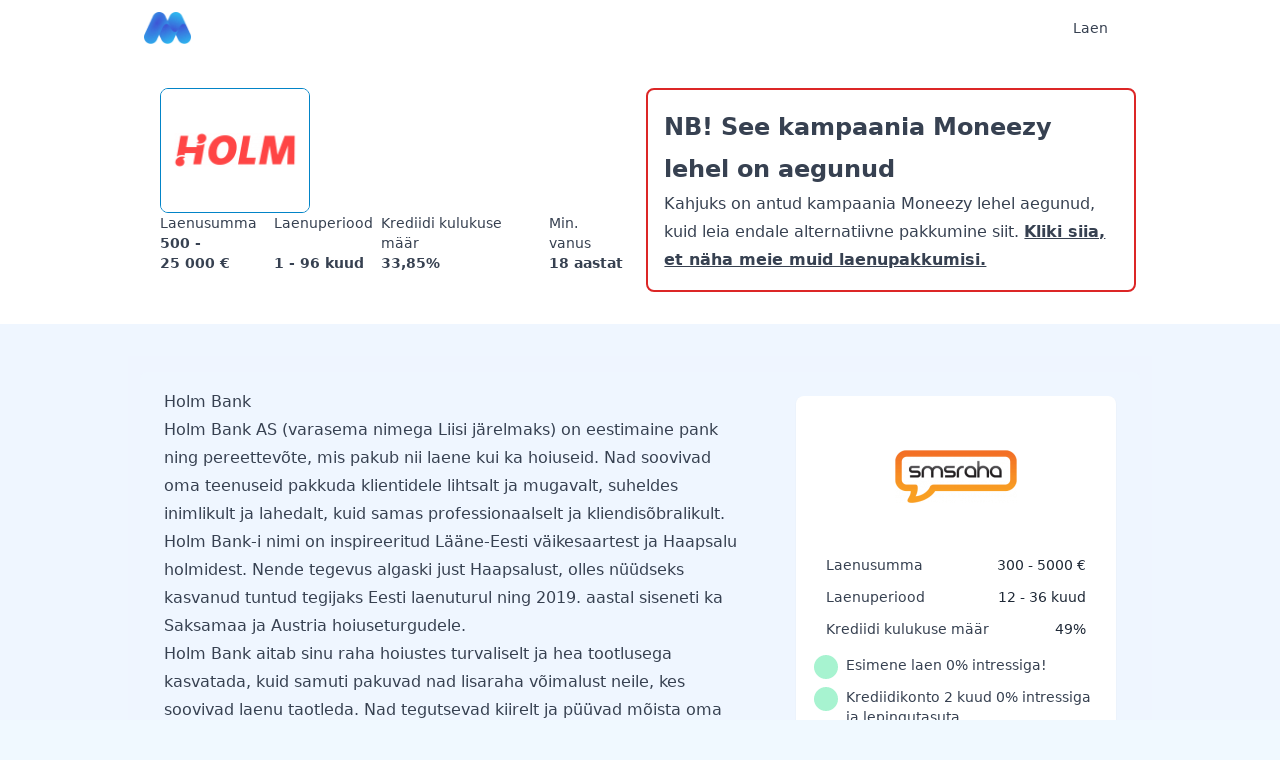

--- FILE ---
content_type: text/html
request_url: https://moneezy.ee/laenupakkuja/holm-bank/
body_size: 11479
content:
<!DOCTYPE html><html  lang="et-EE" class="scroll-smooth motion-reduce:scroll-auto" style=""><head><link rel="preload" href="https://cdnjs.cloudflare.com/polyfill/v3/polyfill.min.js?features=es2023%2Ces2022%2Ces2021&version=4.8.0" crossorigin="anonymous" as="script" /><script src="https://cdnjs.cloudflare.com/polyfill/v3/polyfill.min.js?features=es2023%2Ces2022%2Ces2021&version=4.8.0" crossorigin="anonymous"></script><meta charset="utf-8"><meta name="viewport" content="width=device-width, initial-scale=1"><title>Holm Bank ülevaade - Laena 500 - 25 000 € (2026)</title><style>.perspective[data-v-79de8146]{--phone-scale:.5;margin-bottom:calc(-422px*(1 - var(--phone-scale)));margin-top:calc(-422px*(1 - var(--phone-scale)));perspective:3000px;perspective-origin:50%;transform:translateZ(0) scale(var(--phone-scale));will-change:transform}.iphone-x[data-v-79de8146]{background-color:#7371ee;background-image:linear-gradient(60deg,#7371ee 1%,#a1d9d6);border-radius:40px;box-shadow:0 0 0 8px #212121,0 0 0 14px #3a3a3a,8px 6px 0 20px #111;height:844px;position:relative;transform:rotateY(-15deg) rotateX(20deg) rotate(10deg);width:390px}.iphone-x .reflection[data-v-79de8146]{background-image:linear-gradient(180deg,#fff3,#fff0);border-radius:40px;height:100%;inset:0;opacity:.5;position:absolute;transform-origin:bottom;width:100%}.iphone-x[data-v-79de8146]:after,.iphone-x[data-v-79de8146]:before{content:"";left:50%;position:absolute;transform:translate(-50%);z-index:2}.iphone-x[data-v-79de8146]:after{background-color:#f2f2f2;border-radius:10px;bottom:7px;height:4px;width:140px}.iphone-x[data-v-79de8146]:before{background-color:#1f1f1f;border-radius:0 0 40px 40px;height:30px;top:0;width:56%}.iphone-x b[data-v-79de8146],.iphone-x i[data-v-79de8146],.iphone-x span[data-v-79de8146]{color:transparent;display:block;position:absolute;z-index:3}.iphone-x i[data-v-79de8146]{border-radius:8px;box-shadow:inset 0 -3px 3px #fff3;height:8px;left:50%;transform:translate(-50%,6px);width:15%}.iphone-x b[data-v-79de8146],.iphone-x i[data-v-79de8146]{background-color:#101010;top:0}.iphone-x b[data-v-79de8146]{border-radius:12px;box-shadow:inset 0 -3px 2px #fff3;height:12px;left:10%;transform:translate(195px,4px);width:12px}.iphone-x b[data-v-79de8146]:after{background-color:#2d4d76;border-radius:4px;box-shadow:inset 0 -2px 2px #00000080;content:"";display:block;height:6px;left:3px;position:absolute;top:3px;width:6px}.iphone-x span[data-v-79de8146]{background-color:#0000004d;border-radius:50%;bottom:50px;height:40px;left:30px;width:40px}.iphone-x span+span[data-v-79de8146]{left:auto;right:30px}</style><link rel="stylesheet" href="/_nuxt/entry.B5KANevi.css" crossorigin><style>:where(.i-carbon\:chevron-down){display:inline-block;width:1em;height:1em;background-color:currentColor;-webkit-mask-image:var(--svg);mask-image:var(--svg);-webkit-mask-repeat:no-repeat;mask-repeat:no-repeat;-webkit-mask-size:100% 100%;mask-size:100% 100%;--svg:url("data:image/svg+xml,%3Csvg xmlns='http://www.w3.org/2000/svg' viewBox='0 0 32 32' width='32' height='32'%3E%3Cpath fill='black' d='M16 22L6 12l1.4-1.4l8.6 8.6l8.6-8.6L26 12z'/%3E%3C/svg%3E")}:where(.i-heroicons\:bars-3-bottom-right){display:inline-block;width:1em;height:1em;background-color:currentColor;-webkit-mask-image:var(--svg);mask-image:var(--svg);-webkit-mask-repeat:no-repeat;mask-repeat:no-repeat;-webkit-mask-size:100% 100%;mask-size:100% 100%;--svg:url("data:image/svg+xml,%3Csvg xmlns='http://www.w3.org/2000/svg' viewBox='0 0 24 24' width='24' height='24'%3E%3Cpath fill='none' stroke='black' stroke-linecap='round' stroke-linejoin='round' stroke-width='1.5' d='M3.75 6.75h16.5M3.75 12h16.5M12 17.25h8.25'/%3E%3C/svg%3E")}:where(.i-heroicons\:battery-100-solid){display:inline-block;width:1em;height:1em;background-color:currentColor;-webkit-mask-image:var(--svg);mask-image:var(--svg);-webkit-mask-repeat:no-repeat;mask-repeat:no-repeat;-webkit-mask-size:100% 100%;mask-size:100% 100%;--svg:url("data:image/svg+xml,%3Csvg xmlns='http://www.w3.org/2000/svg' viewBox='0 0 24 24' width='24' height='24'%3E%3Cpath fill='black' fill-rule='evenodd' d='M3.75 6.75a3 3 0 0 0-3 3v6a3 3 0 0 0 3 3h15a3 3 0 0 0 3-3v-.037c.856-.174 1.5-.93 1.5-1.838v-2.25c0-.907-.644-1.664-1.5-1.837V9.75a3 3 0 0 0-3-3zm15 1.5a1.5 1.5 0 0 1 1.5 1.5v6a1.5 1.5 0 0 1-1.5 1.5h-15a1.5 1.5 0 0 1-1.5-1.5v-6a1.5 1.5 0 0 1 1.5-1.5zM4.5 9.75a.75.75 0 0 0-.75.75V15c0 .414.336.75.75.75H18a.75.75 0 0 0 .75-.75v-4.5a.75.75 0 0 0-.75-.75z' clip-rule='evenodd'/%3E%3C/svg%3E")}:where(.i-heroicons\:chevron-up){display:inline-block;width:1em;height:1em;background-color:currentColor;-webkit-mask-image:var(--svg);mask-image:var(--svg);-webkit-mask-repeat:no-repeat;mask-repeat:no-repeat;-webkit-mask-size:100% 100%;mask-size:100% 100%;--svg:url("data:image/svg+xml,%3Csvg xmlns='http://www.w3.org/2000/svg' viewBox='0 0 24 24' width='24' height='24'%3E%3Cpath fill='none' stroke='black' stroke-linecap='round' stroke-linejoin='round' stroke-width='1.5' d='m4.5 15.75l7.5-7.5l7.5 7.5'/%3E%3C/svg%3E")}:where(.i-heroicons\:exclamation-circle){display:inline-block;width:1em;height:1em;background-color:currentColor;-webkit-mask-image:var(--svg);mask-image:var(--svg);-webkit-mask-repeat:no-repeat;mask-repeat:no-repeat;-webkit-mask-size:100% 100%;mask-size:100% 100%;--svg:url("data:image/svg+xml,%3Csvg xmlns='http://www.w3.org/2000/svg' viewBox='0 0 24 24' width='24' height='24'%3E%3Cpath fill='none' stroke='black' stroke-linecap='round' stroke-linejoin='round' stroke-width='1.5' d='M12 9v3.75m9-.75a9 9 0 1 1-18 0a9 9 0 0 1 18 0m-9 3.75h.008v.008H12z'/%3E%3C/svg%3E")}:where(.i-heroicons\:wifi-solid){display:inline-block;width:1em;height:1em;background-color:currentColor;-webkit-mask-image:var(--svg);mask-image:var(--svg);-webkit-mask-repeat:no-repeat;mask-repeat:no-repeat;-webkit-mask-size:100% 100%;mask-size:100% 100%;--svg:url("data:image/svg+xml,%3Csvg xmlns='http://www.w3.org/2000/svg' viewBox='0 0 24 24' width='24' height='24'%3E%3Cpath fill='black' fill-rule='evenodd' d='M1.371 8.143c5.858-5.857 15.356-5.857 21.214 0a.75.75 0 0 1 0 1.061l-.53.53a.75.75 0 0 1-1.061 0c-4.98-4.979-13.053-4.979-18.032 0a.75.75 0 0 1-1.06 0l-.53-.53a.75.75 0 0 1 0-1.06m3.182 3.182c4.1-4.1 10.749-4.1 14.85 0a.75.75 0 0 1 0 1.061l-.53.53a.75.75 0 0 1-1.062 0a8.25 8.25 0 0 0-11.667 0a.75.75 0 0 1-1.06 0l-.53-.53a.75.75 0 0 1 0-1.06m3.204 3.182a6 6 0 0 1 8.486 0a.75.75 0 0 1 0 1.061l-.53.53a.75.75 0 0 1-1.061 0a3.75 3.75 0 0 0-5.304 0a.75.75 0 0 1-1.06 0l-.53-.53a.75.75 0 0 1 0-1.06m3.182 3.182a1.5 1.5 0 0 1 2.122 0a.75.75 0 0 1 0 1.061l-.53.53a.75.75 0 0 1-1.061 0l-.53-.53a.75.75 0 0 1 0-1.06' clip-rule='evenodd'/%3E%3C/svg%3E")}:where(.i-heroicons\:x-mark){display:inline-block;width:1em;height:1em;background-color:currentColor;-webkit-mask-image:var(--svg);mask-image:var(--svg);-webkit-mask-repeat:no-repeat;mask-repeat:no-repeat;-webkit-mask-size:100% 100%;mask-size:100% 100%;--svg:url("data:image/svg+xml,%3Csvg xmlns='http://www.w3.org/2000/svg' viewBox='0 0 24 24' width='24' height='24'%3E%3Cpath fill='none' stroke='black' stroke-linecap='round' stroke-linejoin='round' stroke-width='1.5' d='M6 18L18 6M6 6l12 12'/%3E%3C/svg%3E")}:where(.i-material-symbols\:check-small){display:inline-block;width:1em;height:1em;background-color:currentColor;-webkit-mask-image:var(--svg);mask-image:var(--svg);-webkit-mask-repeat:no-repeat;mask-repeat:no-repeat;-webkit-mask-size:100% 100%;mask-size:100% 100%;--svg:url("data:image/svg+xml,%3Csvg xmlns='http://www.w3.org/2000/svg' viewBox='0 0 24 24' width='24' height='24'%3E%3Cpath fill='black' d='m10 16.4l-4-4L7.4 11l2.6 2.6L16.6 7L18 8.4z'/%3E%3C/svg%3E")}:where(.i-tabler\:align-left){display:inline-block;width:1em;height:1em;background-color:currentColor;-webkit-mask-image:var(--svg);mask-image:var(--svg);-webkit-mask-repeat:no-repeat;mask-repeat:no-repeat;-webkit-mask-size:100% 100%;mask-size:100% 100%;--svg:url("data:image/svg+xml,%3Csvg xmlns='http://www.w3.org/2000/svg' viewBox='0 0 24 24' width='24' height='24'%3E%3Cpath fill='none' stroke='black' stroke-linecap='round' stroke-linejoin='round' stroke-width='2' d='M4 6h16M4 12h10M4 18h14'/%3E%3C/svg%3E")}:where(.i-tabler\:chevron-down){display:inline-block;width:1em;height:1em;background-color:currentColor;-webkit-mask-image:var(--svg);mask-image:var(--svg);-webkit-mask-repeat:no-repeat;mask-repeat:no-repeat;-webkit-mask-size:100% 100%;mask-size:100% 100%;--svg:url("data:image/svg+xml,%3Csvg xmlns='http://www.w3.org/2000/svg' viewBox='0 0 24 24' width='24' height='24'%3E%3Cpath fill='none' stroke='black' stroke-linecap='round' stroke-linejoin='round' stroke-width='2' d='m6 9l6 6l6-6'/%3E%3C/svg%3E")}:where(.i-tabler\:chevron-left){display:inline-block;width:1em;height:1em;background-color:currentColor;-webkit-mask-image:var(--svg);mask-image:var(--svg);-webkit-mask-repeat:no-repeat;mask-repeat:no-repeat;-webkit-mask-size:100% 100%;mask-size:100% 100%;--svg:url("data:image/svg+xml,%3Csvg xmlns='http://www.w3.org/2000/svg' viewBox='0 0 24 24' width='24' height='24'%3E%3Cpath fill='none' stroke='black' stroke-linecap='round' stroke-linejoin='round' stroke-width='2' d='m15 6l-6 6l6 6'/%3E%3C/svg%3E")}:where(.i-tabler\:chevron-right){display:inline-block;width:1em;height:1em;background-color:currentColor;-webkit-mask-image:var(--svg);mask-image:var(--svg);-webkit-mask-repeat:no-repeat;mask-repeat:no-repeat;-webkit-mask-size:100% 100%;mask-size:100% 100%;--svg:url("data:image/svg+xml,%3Csvg xmlns='http://www.w3.org/2000/svg' viewBox='0 0 24 24' width='24' height='24'%3E%3Cpath fill='none' stroke='black' stroke-linecap='round' stroke-linejoin='round' stroke-width='2' d='m9 6l6 6l-6 6'/%3E%3C/svg%3E")}:where(.i-tabler\:search){display:inline-block;width:1em;height:1em;background-color:currentColor;-webkit-mask-image:var(--svg);mask-image:var(--svg);-webkit-mask-repeat:no-repeat;mask-repeat:no-repeat;-webkit-mask-size:100% 100%;mask-size:100% 100%;--svg:url("data:image/svg+xml,%3Csvg xmlns='http://www.w3.org/2000/svg' viewBox='0 0 24 24' width='24' height='24'%3E%3Cpath fill='none' stroke='black' stroke-linecap='round' stroke-linejoin='round' stroke-width='2' d='M3 10a7 7 0 1 0 14 0a7 7 0 1 0-14 0m18 11l-6-6'/%3E%3C/svg%3E")}:where(.i-tabler\:x){display:inline-block;width:1em;height:1em;background-color:currentColor;-webkit-mask-image:var(--svg);mask-image:var(--svg);-webkit-mask-repeat:no-repeat;mask-repeat:no-repeat;-webkit-mask-size:100% 100%;mask-size:100% 100%;--svg:url("data:image/svg+xml,%3Csvg xmlns='http://www.w3.org/2000/svg' viewBox='0 0 24 24' width='24' height='24'%3E%3Cpath fill='none' stroke='black' stroke-linecap='round' stroke-linejoin='round' stroke-width='2' d='M18 6L6 18M6 6l12 12'/%3E%3C/svg%3E")}</style><link rel="preload" as="fetch" crossorigin="anonymous" href="/laenupakkuja/holm-bank/_payload.json?626768d3-cc5e-458b-88c1-6d0de39c49ce"><link rel="modulepreload" as="script" crossorigin href="/_nuxt/DXQY2Pig.js"><link rel="modulepreload" as="script" crossorigin href="/_nuxt/DJSSCDYS.js"><link rel="modulepreload" as="script" crossorigin href="/_nuxt/B-WHYr9Y.js"><link rel="modulepreload" as="script" crossorigin href="/_nuxt/BiByXkyD.js"><link rel="modulepreload" as="script" crossorigin href="/_nuxt/BRHGVZvG.js"><link rel="modulepreload" as="script" crossorigin href="/_nuxt/B3cUonrX.js"><link rel="modulepreload" as="script" crossorigin href="/_nuxt/DfanSEgv.js"><link rel="modulepreload" as="script" crossorigin href="/_nuxt/BvXSaVhV.js"><link rel="modulepreload" as="script" crossorigin href="/_nuxt/G8ctziUG.js"><link rel="modulepreload" as="script" crossorigin href="/_nuxt/DOIy9f9Y.js"><link rel="modulepreload" as="script" crossorigin href="/_nuxt/C-_i-c9l.js"><link rel="modulepreload" as="script" crossorigin href="/_nuxt/LRyUKuGn.js"><link rel="modulepreload" as="script" crossorigin href="/_nuxt/B398GYQs.js"><link rel="modulepreload" as="script" crossorigin href="/_nuxt/BShaRFrP.js"><link rel="modulepreload" as="script" crossorigin href="/_nuxt/DiBftxPf.js"><link rel="modulepreload" as="script" crossorigin href="/_nuxt/BnMBCVOo.js"><link rel="modulepreload" as="script" crossorigin href="/_nuxt/B9d9QNwv.js"><link rel="prefetch" as="script" crossorigin href="/_nuxt/C0M25MD0.js"><link rel="prefetch" as="script" crossorigin href="/_nuxt/Dh_Hnp5Z.js"><link rel="prefetch" as="script" crossorigin href="/_nuxt/DItJGBKA.js"><link rel="prefetch" as="script" crossorigin href="/_nuxt/DQag_FHD.js"><link rel="prefetch" as="script" crossorigin href="/_nuxt/DUtck5G4.js"><link rel="prefetch" as="script" crossorigin href="/_nuxt/BVfS18vf.js"><link rel="prefetch" as="script" crossorigin href="/_nuxt/DglW3psI.js"><link rel="prefetch" as="script" crossorigin href="/_nuxt/hj8ZVXBw.js"><link rel="prefetch" as="script" crossorigin href="/_nuxt/7UH9yAPe.js"><link rel="prefetch" as="script" crossorigin href="/_nuxt/CpZJ7KFr.js"><link rel="prefetch" as="script" crossorigin href="/_nuxt/DwUG-EqE.js"><link rel="prefetch" as="script" crossorigin href="/_nuxt/80hvrmLZ.js"><link rel="prefetch" as="script" crossorigin href="/_nuxt/BRwIWcxe.js"><link rel="prefetch" as="script" crossorigin href="/_nuxt/CWEZ2zda.js"><link rel="prefetch" as="script" crossorigin href="/_nuxt/C5UcozOM.js"><link rel="prefetch" as="script" crossorigin href="/_nuxt/D23sc58X.js"><link rel="prefetch" as="script" crossorigin href="/_nuxt/JLDlPZ_t.js"><link rel="prefetch" as="script" crossorigin href="/_nuxt/D9SEAi4n.js"><link rel="prefetch" as="script" crossorigin href="/_nuxt/tuInITjj.js"><link rel="prefetch" as="script" crossorigin href="/_nuxt/D0OTLSiR.js"><link rel="prefetch" as="script" crossorigin href="/_nuxt/CkV1AeVm.js"><link rel="prefetch" as="script" crossorigin href="/_nuxt/DOVq9YfU.js"><link rel="prefetch" as="script" crossorigin href="/_nuxt/CTzgjqc-.js"><link rel="prefetch" as="script" crossorigin href="/_nuxt/DO7HXyVd.js"><link rel="prefetch" as="script" crossorigin href="/_nuxt/BRhsmjO5.js"><link rel="prefetch" as="script" crossorigin href="/_nuxt/y_lSA3-Y.js"><link rel="prefetch" as="script" crossorigin href="/_nuxt/BM-AnsJz.js"><link rel="prefetch" as="script" crossorigin href="/_nuxt/BSvk8khb.js"><link rel="prefetch" as="script" crossorigin href="/_nuxt/g0Q7pdeE.js"><link rel="prefetch" as="script" crossorigin href="/_nuxt/BVfmpg3L.js"><link rel="prefetch" as="script" crossorigin href="/_nuxt/BTzYs5zI.js"><link rel="prefetch" as="script" crossorigin href="/_nuxt/zWwwDH41.js"><link href="https://moneezy.ee/laenupakkuja/holm-bank/" rel="canonical"><meta property="og:image" content="https://moneezy.ee/open-graph-big.png"><meta property="og:image:alt" content="moneezy.ee"><meta property="og:image:height" content="630"><meta property="og:image:type" content="image/png"><meta property="og:image:width" content="1200"><meta name="twitter:image" content="//media.moneezy.ee/2226/conversions/holm-bank_136_111.png"><meta name="twitter:image:alt" content="Holm Bank"><meta name="description" content="Loe rohkem laenuandja Holm Bank kohta, kust saad laenata vahemikus 500 - 25 000 € aastase efektiivse intressimääraga 33,85%. Meie soovitused Holm Bank laenude kohta aastal 2026."><meta property="og:description" content="Loe rohkem laenuandja Holm Bank kohta, kust saad laenata vahemikus 500 - 25 000 € aastase efektiivse intressimääraga 33,85%. Meie soovitused Holm Bank laenude kohta aastal 2026."><meta property="og:locale" content="et_EE"><meta property="og:site_name" content="Moneezy"><meta property="og:title" content="Holm Bank ülevaade - Laena 500 - 25 000 € (2026)"><meta property="og:type" content="website"><meta property="og:url" content="https://moneezy.ee/laenupakkuja/holm-bank/"><meta name="twitter:card" content="summary_large_image"><meta name="twitter:description" content="Loe rohkem laenuandja Holm Bank kohta, kust saad laenata vahemikus 500 - 25 000 € aastase efektiivse intressimääraga 33,85%. Meie soovitused Holm Bank laenude kohta aastal 2026."><meta name="twitter:title" content="Holm Bank ülevaade - Laena 500 - 25 000 € (2026)"><script type="module" src="/_nuxt/DXQY2Pig.js" crossorigin></script></head><body><div id="__nuxt"><div class="h-full bg-blue-50"><div class="relative z-[2] flex h-16 w-full items-center justify-between p-4 shadow-lg bg-yellow-300 text-yellow-800" style="display:none;"><div class="flex items-center gap-2"><!--[--><span class="iconify i-heroicons:exclamation-circle h-6 w-6" aria-hidden="true" style=""></span><span>Missing expired message</span><!--]--></div><button><span class="iconify i-heroicons:x-mark h-6 w-6" aria-hidden="true" style=""></span></button></div><div class="absolute top-0 z-40 w-full transition-all duration-300"><div class="mx-auto flex h-14 w-full max-w-screen-lg items-center justify-between px-4"><a href="/" class="flex shrink-0"><!--[--><img alt="logo" class="h-8" src="/_nuxt/logo-blue.BpEk5s9n.png" width="47" height="32"><!--]--></a><div><div aria-hidden="true" class="invisible opacity-0 fixed inset-0 z-30 bg-white/30 backdrop-blur-sm transition-all duration-500 lg:hidden"></div><nav class="flex w-full items-center" aria-label="primary"><!--[--><button class="flex rounded p-1 duration-100 hover:bg-gray-700/5 lg:hidden text-gray-700" type="button"><span class="iconify i-heroicons:bars-3-bottom-right" aria-hidden="true" style="font-size:24px;"></span></button><!--]--><div class="fixed inset-y-0 right-0 z-40 flex h-full w-full flex-col justify-between overflow-hidden bg-white ease-in-out transition-all duration-500 min-[420px]:w-5/6 lg:static lg:h-auto lg:w-auto lg:overflow-visible lg:bg-transparent translate-x-full opacity-0 lg:translate-x-0 lg:opacity-100 border-t-[3px] border-t-theme-500 lg:border-t-0"><nav class="flex h-full flex-col lg:h-auto" aria-label="Main navigation"><div class="flex h-16 w-full items-center justify-between gap-x-2 border-b border-dashed border-b-gray-200 px-4 lg:hidden"><div class="flex w-full items-center gap-x-2"><!--[--><img width="48" height="48" class="w-10 object-cover" src="/favicon.ico"><!--]--></div><!--[--><button class="grid size-7 shrink-0 place-content-center rounded-full bg-gray-200 duration-200 hover:bg-gray-300"><span class="iconify i-tabler:x size-4 text-gray-700" aria-hidden="true" style=""></span></button><!--]--></div><div class="flex h-full flex-col justify-between overflow-y-auto lg:overflow-y-visible"><div class="flex flex-col gap-y-2 p-4 lg:p-0"><div class="lg:hidden"><!--[--><div dir="ltr" style=""><!--[--><!--[--><div class="relative w-full"><div class="relative h-10 w-full"><span class="iconify i-tabler:search absolute left-3 top-1/2 size-5 -translate-y-1/2 text-slate-500" aria-hidden="true" style=""></span><input value aria-disabled="false" type="text" aria-expanded="false" aria-controls aria-autocomplete="list" role="combobox" autocomplete="off" class="h-10 w-full rounded-full bg-gray-100 pl-10 pr-4 text-base text-gray-900 shadow-sm outline-none placeholder:text-gray-400 focus:ring-2 focus:ring-blue-200 focus:ring-offset-2" placeholder="Otsi..."><!----></div><!----></div><!--]--><!--]--><!--v-if--></div><!--]--></div><!--[--><ul class="justify-end lg:flex"><!--[--><div class="group relative z-50 rounded-md hidden lg:block"><div class="hover:bg-black/5 group-hover:pointer flex w-full cursor-pointer items-center justify-between gap-x-2 self-start rounded-lg px-3 py-2 text-sm transition-colors"><a href="/" class="relative w-fit whitespace-nowrap text-gray-700 transition-colors group-hover:text-gray-900"><!--[-->Laen<!--]--></a><span class="iconify i-tabler:chevron-down size-4 rotate-0 text-gray-400 transition-all duration-300 ease-in-out group-hover:-rotate-180 group-hover:text-gray-700" aria-hidden="true" style=""></span></div><div class="invisible absolute right-0 top-full z-30 max-h-fit min-w-full overflow-visible opacity-0 transition-all delay-150 duration-200 group-hover:visible group-hover:max-h-[1000px] group-hover:opacity-100 group-hover:delay-75"><ul class="translate-y-0 flex-col rounded-md bg-white p-1.5 opacity-100 shadow-lg ring-1 ring-black/5 delay-150 duration-300 group-hover:translate-y-1 group-hover:delay-75"><!--[--><li class="group/child relative flex w-full flex-col opacity-0 transition-all delay-0 duration-500 group-hover:opacity-100"><div class="flex w-full cursor-default items-center justify-between gap-x-2 self-start rounded text-sm text-gray-600 transition-colors hover:bg-gray-100"><a href="/kiirlaen/" class="relative w-full whitespace-nowrap px-3 py-2 text-gray-700 transition-colors duration-300 ease-in-out"><!--[-->Kiirlaen<!--]--></a><!----></div><!----></li><li class="group/child relative flex w-full flex-col opacity-0 transition-all delay-0 duration-500 group-hover:opacity-100"><div class="flex w-full cursor-default items-center justify-between gap-x-2 self-start rounded text-sm text-gray-600 transition-colors hover:bg-gray-100"><a href="/tarbimislaen/" class="relative w-full whitespace-nowrap px-3 py-2 text-gray-700 transition-colors duration-300 ease-in-out"><!--[-->Tarbimislaen<!--]--></a><!----></div><!----></li><li class="group/child relative flex w-full flex-col opacity-0 transition-all delay-0 duration-500 group-hover:opacity-100"><div class="flex w-full cursor-default items-center justify-between gap-x-2 self-start rounded text-sm text-gray-600 transition-colors hover:bg-gray-100"><a href="/vaikelaen/" class="relative w-full whitespace-nowrap px-3 py-2 text-gray-700 transition-colors duration-300 ease-in-out"><!--[-->Väikelaen<!--]--></a><!----></div><!----></li><li class="group/child relative flex w-full flex-col opacity-0 transition-all delay-0 duration-500 group-hover:opacity-100"><div class="flex w-full cursor-default items-center justify-between gap-x-2 self-start rounded text-sm text-gray-600 transition-colors hover:bg-gray-100"><a href="/sms-laen/" class="relative w-full whitespace-nowrap px-3 py-2 text-gray-700 transition-colors duration-300 ease-in-out"><!--[-->SMS laen<!--]--></a><!----></div><!----></li><li class="group/child relative flex w-full flex-col opacity-0 transition-all delay-0 duration-500 group-hover:opacity-100"><div class="flex w-full cursor-default items-center justify-between gap-x-2 self-start rounded text-sm text-gray-600 transition-colors hover:bg-gray-100"><a href="/uus-laenuklient/" class="relative w-full whitespace-nowrap px-3 py-2 text-gray-700 transition-colors duration-300 ease-in-out"><!--[-->Uus laenuklient<!--]--></a><!----></div><!----></li><li class="group/child relative flex w-full flex-col opacity-0 transition-all delay-0 duration-500 group-hover:opacity-100"><div class="flex w-full cursor-default items-center justify-between gap-x-2 self-start rounded text-sm text-gray-600 transition-colors hover:bg-gray-100"><a href="/autolaen/" class="relative w-full whitespace-nowrap px-3 py-2 text-gray-700 transition-colors duration-300 ease-in-out"><!--[-->Autolaen<!--]--></a><!----></div><!----></li><li class="group/child relative flex w-full flex-col opacity-0 transition-all delay-0 duration-500 group-hover:opacity-100"><div class="flex w-full cursor-default items-center justify-between gap-x-2 self-start rounded text-sm text-gray-600 transition-colors hover:bg-gray-100"><a href="/krediidikonto/" class="relative w-full whitespace-nowrap px-3 py-2 text-gray-700 transition-colors duration-300 ease-in-out"><!--[-->Krediidikonto<!--]--></a><!----></div><!----></li><li class="group/child relative flex w-full flex-col opacity-0 transition-all delay-0 duration-500 group-hover:opacity-100"><div class="flex w-full cursor-default items-center justify-between gap-x-2 self-start rounded text-sm text-gray-600 transition-colors hover:bg-gray-100"><a href="/refinantseerimislaen/" class="relative w-full whitespace-nowrap px-3 py-2 text-gray-700 transition-colors duration-300 ease-in-out"><!--[-->Refinantseerimislaen<!--]--></a><!----></div><!----></li><!--]--></ul></div></div><!--]--><!--[--><div class="relative z-50 border-b border-dashed lg:hidden"><div class="group flex w-full cursor-pointer items-center justify-between gap-x-2 transition-colors"><div class="flex w-full items-center justify-between py-3 font-medium text-gray-700 hover:opacity-75">Laen <span class="iconify i-tabler:chevron-down size-5 text-gray-400 transition-transform duration-300" aria-hidden="true" style=""></span></div></div><div data-expanded="false" class="relative z-30 overflow-hidden transition-all duration-300 data-[expanded=false]:max-h-0 data-[expanded=true]:max-h-[1000px] data-[expanded=false]:opacity-0 data-[expanded=true]:opacity-100"><ul class="flex flex-col bg-white"><!--[--><li class="relative flex flex-col"><div class="flex w-full cursor-pointer items-center justify-between rounded-md px-3 py-2 text-gray-600 hover:opacity-75"><a href="/kiirlaen/" class="w-full whitespace-nowrap"><!--[-->Kiirlaen<!--]--></a></div><!----></li><li class="relative flex flex-col"><div class="flex w-full cursor-pointer items-center justify-between rounded-md px-3 py-2 text-gray-600 hover:opacity-75"><a href="/tarbimislaen/" class="w-full whitespace-nowrap"><!--[-->Tarbimislaen<!--]--></a></div><!----></li><li class="relative flex flex-col"><div class="flex w-full cursor-pointer items-center justify-between rounded-md px-3 py-2 text-gray-600 hover:opacity-75"><a href="/vaikelaen/" class="w-full whitespace-nowrap"><!--[-->Väikelaen<!--]--></a></div><!----></li><li class="relative flex flex-col"><div class="flex w-full cursor-pointer items-center justify-between rounded-md px-3 py-2 text-gray-600 hover:opacity-75"><a href="/sms-laen/" class="w-full whitespace-nowrap"><!--[-->SMS laen<!--]--></a></div><!----></li><li class="relative flex flex-col"><div class="flex w-full cursor-pointer items-center justify-between rounded-md px-3 py-2 text-gray-600 hover:opacity-75"><a href="/uus-laenuklient/" class="w-full whitespace-nowrap"><!--[-->Uus laenuklient<!--]--></a></div><!----></li><li class="relative flex flex-col"><div class="flex w-full cursor-pointer items-center justify-between rounded-md px-3 py-2 text-gray-600 hover:opacity-75"><a href="/autolaen/" class="w-full whitespace-nowrap"><!--[-->Autolaen<!--]--></a></div><!----></li><li class="relative flex flex-col"><div class="flex w-full cursor-pointer items-center justify-between rounded-md px-3 py-2 text-gray-600 hover:opacity-75"><a href="/krediidikonto/" class="w-full whitespace-nowrap"><!--[-->Krediidikonto<!--]--></a></div><!----></li><li class="relative flex flex-col"><div class="flex w-full cursor-pointer items-center justify-between rounded-md px-3 py-2 text-gray-600 hover:opacity-75"><a href="/refinantseerimislaen/" class="w-full whitespace-nowrap"><!--[-->Refinantseerimislaen<!--]--></a></div><!----></li><!--]--></ul></div></div><!--]--></ul><!--]--></div><!--[--><div class="flex w-full flex-col space-y-2 justify-self-end bg-theme-50 py-2 lg:hidden"><div class="relative"><button type="button" aria-label="Scroll left" class="rounded-full bg-slate-700 p-2 shadow-md duration-200 hover:bg-slate-600 absolute left-2 top-1/2 z-10 grid size-7 -translate-y-1/2 place-content-center pointer-events-none opacity-0"><span class="iconify i-tabler:chevron-left size-4 text-gray-50" aria-hidden="true" style=""></span></button><button type="button" aria-label="Scroll right" class="rounded-full bg-slate-700 p-2 shadow-md duration-200 hover:bg-slate-600 absolute right-2 top-1/2 z-10 grid size-7 -translate-y-1/2 place-content-center pointer-events-none opacity-0"><span class="iconify i-tabler:chevron-right size-4 text-gray-50" aria-hidden="true" style=""></span></button><div class="flex snap-x flex-row gap-x-2 overflow-x-auto px-2" tabindex="0"><!--[--><!--[--><div class="flex min-w-[250px] flex-col justify-between rounded-lg bg-white snap-center"><div><div class="flex items-center justify-center"><img src="//media.moneezy.ee/2253/conversions/smsraha_136_111.png" alt="Smsraha logo" loading="lazy" class="object-cover" width="150" height="125"></div><div class="px-3"><div class="flex items-baseline justify-between gap-x-2"><div class="text-xs font-medium text-gray-700">Laenusumma</div><div class="text-sm font-medium">300 - 5000 €</div></div><ul class="my-2 space-y-1"><!--[--><li class="flex items-center gap-2 text-xs text-gray-600"><div class="flex size-4 shrink-0 items-center justify-center rounded-full bg-green-100"><span class="iconify i-material-symbols:check-small text-green-500" aria-hidden="true" style="font-size:20px;"></span></div><span>Esimene laen 0% intressiga!</span></li><li class="flex items-center gap-2 text-xs text-gray-600"><div class="flex size-4 shrink-0 items-center justify-center rounded-full bg-green-100"><span class="iconify i-material-symbols:check-small text-green-500" aria-hidden="true" style="font-size:20px;"></span></div><span>Krediidikonto 2 kuud 0% intressiga ja lepingutasuta</span></li><!--]--></ul></div></div><div class="p-3 pt-1"><a external="true" href="/api/redirect?product-id=860&amp;list-position=1" rel="nofollow noopener noreferrer" target="_blank" class="block w-full rounded-md bg-cta-600 px-4 py-2 text-center text-sm font-medium text-white hover:bg-cta-500">Alustan taotlemist</a></div></div><div class="flex min-w-[250px] flex-col justify-between rounded-lg bg-white snap-center"><div><div class="flex items-center justify-center"><img src="//media.moneezy.ee/2214/conversions/laenee_136_111.png" alt="Laen.ee logo" loading="lazy" class="object-cover" width="150" height="125"></div><div class="px-3"><div class="flex items-baseline justify-between gap-x-2"><div class="text-xs font-medium text-gray-700">Laenusumma</div><div class="text-sm font-medium">300 - 5000 €</div></div><ul class="my-2 space-y-1"><!--[--><li class="flex items-center gap-2 text-xs text-gray-600"><div class="flex size-4 shrink-0 items-center justify-center rounded-full bg-green-100"><span class="iconify i-material-symbols:check-small text-green-500" aria-hidden="true" style="font-size:20px;"></span></div><span>Esimene laen 0% intressiga!</span></li><li class="flex items-center gap-2 text-xs text-gray-600"><div class="flex size-4 shrink-0 items-center justify-center rounded-full bg-green-100"><span class="iconify i-material-symbols:check-small text-green-500" aria-hidden="true" style="font-size:20px;"></span></div><span>Krediidikonto 2 kuud 0% intressiga ja lepingutasuta</span></li><!--]--></ul></div></div><div class="p-3 pt-1"><a external="true" href="/api/redirect?product-id=861&amp;list-position=2" rel="nofollow noopener noreferrer" target="_blank" class="block w-full rounded-md bg-cta-600 px-4 py-2 text-center text-sm font-medium text-white hover:bg-cta-500">Alustan taotlemist</a></div></div><div class="flex min-w-[250px] flex-col justify-between rounded-lg bg-white snap-center"><div><div class="flex items-center justify-center"><img src="//media.moneezy.ee/2206/conversions/bondora_136_111.png" alt="Bondora logo" loading="lazy" class="object-cover" width="150" height="125"></div><div class="px-3"><div class="flex items-baseline justify-between gap-x-2"><div class="text-xs font-medium text-gray-700">Laenusumma</div><div class="text-sm font-medium">100 - 15 000 €</div></div><ul class="my-2 space-y-1"><!--[--><li class="flex items-center gap-2 text-xs text-gray-600"><div class="flex size-4 shrink-0 items-center justify-center rounded-full bg-green-100"><span class="iconify i-material-symbols:check-small text-green-500" aria-hidden="true" style="font-size:20px;"></span></div><span>Tagatiseta laen</span></li><li class="flex items-center gap-2 text-xs text-gray-600"><div class="flex size-4 shrink-0 items-center justify-center rounded-full bg-green-100"><span class="iconify i-material-symbols:check-small text-green-500" aria-hidden="true" style="font-size:20px;"></span></div><span>Laenupakkumine 1 minutiga</span></li><!--]--></ul></div></div><div class="p-3 pt-1"><a external="true" href="/api/redirect?product-id=856&amp;list-position=3" rel="nofollow noopener noreferrer" target="_blank" class="block w-full rounded-md bg-cta-600 px-4 py-2 text-center text-sm font-medium text-white hover:bg-cta-500">Alustan taotlemist</a></div></div><!--]--><!--]--></div></div><ul class="flex flex-wrap items-center gap-2 px-2"><!--[--><li class="flex items-center gap-2 text-xs"><a href="https://moneezy.com/privacy-policy/" rel="noopener noreferrer" class="text-gray-500 hover:text-gray-700">Privaatsuspoliitika</a><span>•</span></li><li class="flex items-center gap-2 text-xs"><a href="/kupsiste-kasutamise-poliitika/" class="text-gray-500 hover:text-gray-700">Küpsiste kasutamise poliitika</a><!----></li><!--]--></ul></div><!--]--></div></nav></div></nav></div></div></div><!--[--><div><div class="mb-8 w-full bg-white pt-14"><div class="mx-auto flex max-w-screen-lg flex-col justify-between gap-8 px-4 py-2 md:flex-row md:gap-4 md:py-8"><div class="relative flex flex-col gap-4 lg:gap-6"><div class="flex flex-col items-start md:flex-row md:items-center"><img alt="logo" class="mx-auto rounded-lg md:mx-0 md:border md:border-theme lg:ml-4" src="//media.moneezy.ee/2226/conversions/holm-bank_136_111.png" width="150" height="125"><div class="space-y-4 lg:ml-2"><div class="mx-4 flex flex-col justify-between gap-2"><!--[--><!--]--></div></div></div><div class="mx-4 flex flex-col gap-3 text-sm text-gray-700 md:mx-0 md:flex-row md:gap-6 lg:mx-4 lg:gap-8"><div class="flex justify-between md:flex-col"><div class="mr-2 font-light">Laenusumma</div><div class="text-start font-bold">500 - 25 000 €</div></div><div class="flex justify-between md:flex-col"><div class="mr-2 font-light">Laenuperiood</div><div class="text-start font-bold">1 - 96 kuud</div></div><div class="flex justify-between md:flex-col"><div class="mr-2 font-light">Krediidi kulukuse määr</div><div class="text-start font-bold">33,85%</div></div><div class="flex justify-between md:flex-col"><div class="mr-2 font-light">Min. vanus</div><div class="text-start font-bold">18 aastat</div></div></div></div><div class="relative mx-4 mb-4 flex flex-col md:mx-0 md:mb-0 md:w-1/2 md:flex-row md:items-center"><div class="prose max-w-full rounded-lg border-2 border-red-600 p-4 prose-headings:mb-1 prose-headings:mt-0 prose-headings:!text-red-700 prose-p:mb-0"><h2>NB! See kampaania Moneezy lehel on aegunud</h2><p>Kahjuks on antud kampaania Moneezy lehel aegunud, kuid leia endale alternatiivne pakkumine siit. <u><strong><a href="https://moneezy.ee/">Kliki siia, et näha meie muid laenupakkumisi.</a></strong></u></p></div></div></div></div><!----><div class="bg-blue-50/50 p-3 pt-4 md:mx-auto md:max-w-screen-lg"><article class="rounded-md bg-blue-50 pt-4 md:flex md:flex-row-reverse md:justify-center md:pt-0"><div class="sticky -top-px z-10 md:mt-6 md:max-w-[344px] md:pr-6"><!----><!--[--><div data-testid="finance-product-860" class="mx-auto w-full min-w-[0px] space-y-4 rounded-lg border-2 border-transparent bg-white p-4 shadow-sm md:flex-col mx-4 min-w-[320px] max-w-[400px] hidden md:flex"><div class="flex-col !space-x-0 !space-y-4 space-y-4 md:flex md:space-x-4 md:space-y-0"><div class="lg:px-2"><a href="/api/redirect?product-id=860&amp;list-position=1" rel="nofollow noopener noreferrer" target="_blank"><img alt="logo" class="mx-auto" loading="lazy" width="150" height="125" src="//media.moneezy.ee/2253/conversions/smsraha_136_111.png"></a></div><div class="flex flex-1 flex-shrink-0 flex-col justify-center space-y-3 text-sm text-gray-800 md:w-full"><div class="flex items-center justify-between px-3"><div class="mr-2 text-gray-700">Laenusumma</div><div class="text-end font-medium">300 - 5000 €</div></div><div class="flex items-center justify-between px-3"><div class="mr-2 text-gray-700">Laenuperiood</div><div class="text-end font-medium">12 - 36 kuud</div></div><div class="flex items-center justify-between px-3"><div class="mr-2 text-gray-700">Krediidi kulukuse määr</div><div class="text-end font-medium">49%</div></div><!----></div><div class="flex-col space-y-2 flex w-full flex-1 flex-col content-center justify-center space-x-0 space-y-2"><!--[--><div class="flex space-x-2"><div class="flex h-6 w-6 shrink-0 items-center justify-center rounded-full bg-emerald-200"><span class="iconify i-material-symbols:check-small text-emerald-500" aria-hidden="true" style="font-size:20px;"></span></div><span class="text-sm text-gray-700">Esimene laen 0% intressiga!</span></div><div class="flex space-x-2"><div class="flex h-6 w-6 shrink-0 items-center justify-center rounded-full bg-emerald-200"><span class="iconify i-material-symbols:check-small text-emerald-500" aria-hidden="true" style="font-size:20px;"></span></div><span class="text-sm text-gray-700">Krediidikonto 2 kuud 0% intressiga ja lepingutasuta</span></div><div class="flex space-x-2"><div class="flex h-6 w-6 shrink-0 items-center justify-center rounded-full bg-emerald-200"><span class="iconify i-material-symbols:check-small text-emerald-500" aria-hidden="true" style="font-size:20px;"></span></div><span class="text-sm text-gray-700">Kiirlaenu vastus 1 minutiga</span></div><!--]--></div><div class="flex flex-1 flex-grow justify-center space-x-2 md:w-full md:flex-col md:space-x-0 md:space-y-1"><!----><div class="flex w-full space-x-2 md:flex-col-reverse md:space-x-0 md:space-y-1"><a href="/api/redirect?product-id=860&amp;list-position=1" rel="nofollow noopener noreferrer" target="_blank" class="shrink-0 rounded-md bg-gray-200 px-4 py-3 text-center text-sm text-gray-700 md:mt-1 md:w-full md:py-1.5">Rohkem infot</a><a external="true" href="/api/redirect?product-id=860&amp;list-position=1" rel="nofollow noopener noreferrer" target="_blank" class="w-full cursor-pointer rounded-md bg-cta-500 py-3 text-center text-sm font-medium text-white transition-colors hover:bg-cta-600 md:py-2.5" data-testid="apply-button">Alustan taotlemist</a></div><!----></div></div><div class="text-center text-[10px] text-gray-500"><!--[-->Krediidi kulukuse maksimaalne määr on 49 aastas järgmistel näidistingimustel: laenulimiit 2000 €, krediidi tagasimaksmiseks ja krediidi kogukulu kandmiseks tehtavate maksete kogusumma 2997,35 €, fikseeritud aastaintress 49%<!--]--></div></div><!--]--><nav aria-labelledby="toc-heading" id="table-of-contents" class="mx-4 rounded-lg shadow md:mx-0 sticky -top-px z-20 flex max-h-[calc(100vh-112px)] min-h-12 min-w-24 flex-col overflow-hidden overflow-y-auto bg-white shadow-sm transition-all duration-300 md:max-h-screen md:min-w-[250px] md:max-w-sm md:overflow-y-visible md:bg-transparent md:shadow-none"><!----><!--[--><div class="sticky z-20 flex h-12 items-center justify-between bg-white px-3 md:mt-4 md:h-auto md:bg-transparent"><div class="flex items-center gap-x-2"><span class="iconify i-tabler:align-left hidden size-3.5 opacity-75 md:block" aria-hidden="true" style=""></span><h3 id="toc-heading" class="font-medium text-gray-900">Sisukord</h3></div><div class="md:hidden"><span class="iconify i-carbon:chevron-down transition-transform duration-300" aria-hidden="true" style="font-size:24px;"></span></div></div><div class="sticky z-20 max-h-full w-full overflow-y-auto border-t border-gray-100 bg-white shadow-sm md:overflow-y-visible md:bg-transparent md:shadow-none"><ul class="hidden md:block max-h-full overflow-y-auto px-3 py-2 text-sm text-gray-700"><!--[--><li><a aria-current="page" href="/laenupakkuja/holm-bank/#holm-bank-i-laenud" class="router-link-active router-link-exact-active group inline-block" data-toc-item><div class="flex py-1 text-sm transition-colors duration-300 md:border-l md:pl-4 pl-4 md:!pl-7"><span class="transition-transform duration-200 group-hover:translate-x-1">Holm Bank-i laenud</span></div></a></li><li><a aria-current="page" href="/laenupakkuja/holm-bank/#holm-bank-i-krediitkaart" class="router-link-active router-link-exact-active group inline-block" data-toc-item><div class="flex py-1 text-sm transition-colors duration-300 md:border-l md:pl-4 pl-4 md:!pl-7"><span class="transition-transform duration-200 group-hover:translate-x-1">Holm Bank-i krediitkaart</span></div></a></li><!--]--></ul></div><!--]--></nav></div><div><!----><div class="prose mx-auto mt-4 max-w-none px-4 first:prose-h2:mt-0 md:mx-0 md:mr-8 md:max-w-prose md:px-6"><h1>Holm Bank</h1><div><p>Holm Bank AS (varasema nimega <a href="https://moneezy.com/ee/laenupakkuja/liisi/">Liisi järelmaks</a>) on eestimaine pank ning pereettevõte, mis pakub nii laene kui ka hoiuseid. Nad soovivad oma teenuseid pakkuda klientidele lihtsalt ja mugavalt, suheldes inimlikult ja lahedalt, kuid samas professionaalselt ja kliendisõbralikult. Holm Bank-i nimi on inspireeritud Lääne-Eesti väikesaartest ja Haapsalu holmidest. Nende tegevus algaski just Haapsalust, olles nüüdseks kasvanud tuntud tegijaks Eesti laenuturul ning 2019. aastal siseneti ka Saksamaa ja Austria hoiuseturgudele.</p><p>Holm Bank aitab sinu raha hoiustes turvaliselt ja hea tootlusega kasvatada, kuid samuti pakuvad nad lisaraha võimalust neile, kes soovivad laenu taotleda. Nad tegutsevad kiirelt ja püüvad mõista oma klientide soove nii headel kui ka halvematel aegadel. Holm pank on muuseas ka üks Pärnu Harmonica Festivali toetajatest. Holm Bank pakub oma klientidele nii järelmaksu-, laenu-, krediitkaardi- kui ka hoiuseteenuseid.</p><h3 class="heading scroll-mt-12 md:scroll-mt-8" id="holm-bank-i-laenud">Holm Bank-i laenud</h3><p>Holm Bank pakub klientidele erinevaid laenutooteid, mille nimedes kajastub endiselt firma eelnev ning ehk klientidele tuntum nimi: Liisi. Seega on nende laenutoodete nimekirjas Liisi autolaen, Liisi väikelaen, Liisi reisilaen ja Liisi remondilaen. Vaatleme siinkohal kõiki laenutooteid detailsemalt.</p><p>Holm Bank pakub Liisi Autolaenu summas kuni 25 000 eurot ning maksimaalse laenuperioodiga 96 kuud ning laenu kasutamise eesmärgiks peab olema autoost. Seejuures auto võib olla nii uus kui ka kasutatud, toodud kas Eestist või välismaalt ning ostetud kas eraisikult või ettevõttelt. Kasutatud autode sirvimiseks on Holm Bank loonud isegi oma autoportaali.</p><p>Holm Bank-i Remondilaen on loodud kodu remontimiseks ja renoveerimiseks summas kuni 25 000 eurot ning maksimaalse perioodiga samuti 96 kuud. Pole vahet, kas soovid välja vahetada vanu aknaid või osta kodumasinaid – remondilaen on just mõeldud sellisteks eesmärkideks.</p><p>Reisilaenu eesmärki ei pea ilmselt selgitama – see on mõeldud reiside finantseerimiseks. Täpselt nagu eelnevate laenutoodete puhul, saab ka reisilaenu võtta summas kuni 25 000 eurot.</p><p>Holm Bank-i Väikelaen on oma olemuselt ilmselt paindlikum kui eelmainitud laenutooted. Laenusumma on sarnaselt teiste laenudega küll kuni 25 000 eurot ning periood kuni 96 kuud, kuid erinevalt teistest laenudest ei ole laenu kasutusotstarbele piiranguid, mistõttu saad seda kasutada selleks, milleks ise soovid. Kõikide laenutoodete puhul saabub laenuraha kliendi kontole hiljemalt 3 tööpäeva jooksul.</p><h3 class="heading scroll-mt-12 md:scroll-mt-8" id="holm-bank-i-krediitkaart">Holm Bank-i krediitkaart</h3><p>Holm Bank pakub klientidele ka võimalust taotleda krediitkaarti. Liisi kaart on mõeldud maksmiseks nii viipemakseid toetavates kauplustes kui ka Visa kaarti toetavates e-poodides. Samuti saad kaarti kasutada välismaal, näiteks sobib see rendiauto broneerimiseks, milleks tavaline deebetkaart üldjuhul ei sobi. Liisi kaart on kuutasuta kaart, mille limiit on kuni 5000 eurot, kuid millelt makstakse intressi.</p></div><div class="perspective flex flex-col items-center" style="--phone-scale:0.5;" data-v-79de8146><div class="not-prose iphone-x overflow-hidden" data-v-79de8146><i data-v-79de8146>Speaker</i><b data-v-79de8146>Camera</b><div class="relative top-0 z-[1] flex h-[30px] justify-between bg-gray-900 px-6 text-white" data-v-79de8146><div data-v-79de8146>14.13</div><div class="flex items-center gap-2" data-v-79de8146><span class="iconify i-heroicons:battery-100-solid h-5 w-5" aria-hidden="true" style="" data-v-79de8146></span><span class="iconify i-heroicons:wifi-solid h-5 w-5" aria-hidden="true" style="" data-v-79de8146></span></div></div><img class="relative z-0 block h-full" src="https://moneezy.ee/media/products/958/screenshots/landing.jpg" alt="Holm Bank" data-v-79de8146></div></div><!--[--><!--]--></div><!----><!----></div></article></div><div class="h-12"></div><div class="mx-auto max-w-screen-lg space-y-4 px-4"><h2 class="text-theme-900">Alternatiivid laenupakkujale Holm Bank</h2><div class="flex items-stretch space-x-4 overflow-x-auto pb-4"><!--[--><div class="w-full min-w-[240px] rounded-lg bg-white p-3 pb-5 shadow-sm"><div class="mb-2 flex h-full flex-col items-center justify-between space-y-3"><div class=""><img src="//media.moneezy.ee/2253/conversions/smsraha_136_111.png" alt="Smsraha logo" width="150" height="125" class="mx-auto rounded-lg" loading="lazy"><!--[--><div class="mb-1 flex space-x-2"><div class="flex h-6 w-6 shrink-0 items-center justify-center rounded-full bg-emerald-200"><span class="iconify i-material-symbols:check-small text-emerald-500" aria-hidden="true" style="font-size:20px;"></span></div><span class="text-sm text-gray-700">Esimene laen 0% intressiga!</span></div><div class="mb-1 flex space-x-2"><div class="flex h-6 w-6 shrink-0 items-center justify-center rounded-full bg-emerald-200"><span class="iconify i-material-symbols:check-small text-emerald-500" aria-hidden="true" style="font-size:20px;"></span></div><span class="text-sm text-gray-700">Krediidikonto 2 kuud 0% intressiga ja lepingutasuta</span></div><div class="hidden sm:flex mb-1 flex space-x-2"><div class="flex h-6 w-6 shrink-0 items-center justify-center rounded-full bg-emerald-200"><span class="iconify i-material-symbols:check-small text-emerald-500" aria-hidden="true" style="font-size:20px;"></span></div><span class="text-sm text-gray-700">Kiirlaenu vastus 1 minutiga</span></div><!--]--></div><a href="/laenupakkuja/smsraha/" class="inline-block cursor-pointer rounded-lg border px-5 py-2 font-medium shadow-sm transition-colors duration-150 hover:bg-theme-700 bg-theme-600 text-white self-center"><span><!--[-->Rohkem infot<!--]--></span><!----></a></div></div><div class="w-full min-w-[240px] rounded-lg bg-white p-3 pb-5 shadow-sm"><div class="mb-2 flex h-full flex-col items-center justify-between space-y-3"><div class=""><img src="//media.moneezy.ee/2214/conversions/laenee_136_111.png" alt="Laen.ee logo" width="150" height="125" class="mx-auto rounded-lg" loading="lazy"><!--[--><div class="mb-1 flex space-x-2"><div class="flex h-6 w-6 shrink-0 items-center justify-center rounded-full bg-emerald-200"><span class="iconify i-material-symbols:check-small text-emerald-500" aria-hidden="true" style="font-size:20px;"></span></div><span class="text-sm text-gray-700">Esimene laen 0% intressiga!</span></div><div class="mb-1 flex space-x-2"><div class="flex h-6 w-6 shrink-0 items-center justify-center rounded-full bg-emerald-200"><span class="iconify i-material-symbols:check-small text-emerald-500" aria-hidden="true" style="font-size:20px;"></span></div><span class="text-sm text-gray-700">Krediidikonto 2 kuud 0% intressiga ja lepingutasuta</span></div><div class="hidden sm:flex mb-1 flex space-x-2"><div class="flex h-6 w-6 shrink-0 items-center justify-center rounded-full bg-emerald-200"><span class="iconify i-material-symbols:check-small text-emerald-500" aria-hidden="true" style="font-size:20px;"></span></div><span class="text-sm text-gray-700">Laenu tagasimaksed ka Revolut, N26 või Paysera kaudu</span></div><!--]--></div><a href="/laenupakkuja/laenee/" class="inline-block cursor-pointer rounded-lg border px-5 py-2 font-medium shadow-sm transition-colors duration-150 hover:bg-theme-700 bg-theme-600 text-white self-center"><span><!--[-->Rohkem infot<!--]--></span><!----></a></div></div><div class="w-full min-w-[240px] rounded-lg bg-white p-3 pb-5 shadow-sm"><div class="mb-2 flex h-full flex-col items-center justify-between space-y-3"><div class=""><img src="//media.moneezy.ee/2206/conversions/bondora_136_111.png" alt="Bondora logo" width="150" height="125" class="mx-auto rounded-lg" loading="lazy"><!--[--><div class="mb-1 flex space-x-2"><div class="flex h-6 w-6 shrink-0 items-center justify-center rounded-full bg-emerald-200"><span class="iconify i-material-symbols:check-small text-emerald-500" aria-hidden="true" style="font-size:20px;"></span></div><span class="text-sm text-gray-700">Tagatiseta laen</span></div><div class="mb-1 flex space-x-2"><div class="flex h-6 w-6 shrink-0 items-center justify-center rounded-full bg-emerald-200"><span class="iconify i-material-symbols:check-small text-emerald-500" aria-hidden="true" style="font-size:20px;"></span></div><span class="text-sm text-gray-700">Laenupakkumine 1 minutiga</span></div><div class="hidden sm:flex mb-1 flex space-x-2"><div class="flex h-6 w-6 shrink-0 items-center justify-center rounded-full bg-emerald-200"><span class="iconify i-material-symbols:check-small text-emerald-500" aria-hidden="true" style="font-size:20px;"></span></div><span class="text-sm text-gray-700">Üle 1 miljoni kliendi</span></div><!--]--></div><a href="/laenupakkuja/bondora/" class="inline-block cursor-pointer rounded-lg border px-5 py-2 font-medium shadow-sm transition-colors duration-150 hover:bg-theme-700 bg-theme-600 text-white self-center"><span><!--[-->Rohkem infot<!--]--></span><!----></a></div></div><!--]--></div></div><div class="h-12"></div></div><!--[--><!--v-if--><!--]--><!--]--><div><div class="border-t-8 border-theme-600 bg-gray-900 px-4 py-8"><div class="mx-auto max-w-screen-lg justify-between space-y-8 md:flex md:space-y-0"><div class="flex w-full flex-col gap-4 pb-8 md:mr-10"><div class="flex w-full items-center space-x-6 border-b border-gray-700 pb-4 md:flex-col md:items-start md:space-x-0 md:space-y-4 md:border-none md:pb-0"><img alt="moneezy logo" class="w-16 self-center md:self-start" src="/_nuxt/logo-blue.BpEk5s9n.png" width="64" height="44"><div class="space-y-1 self-start text-sm text-gray-200"><p>Intelligent Banker ApS - Brandts Passage 29, 2. - 5000 Odense C - Denmark - VAT: DK32260055</p><a href="mailto:info@moneezy.com" rel="noopener noreferrer" class="font-medium text-theme-400 hover:underline"> info@moneezy.com </a></div></div><div class="relative w-full"><!--[--><button id="headlessui-menu-button-v-0-0-4-0" type="button" aria-haspopup="menu" aria-expanded="false" data-headlessui-state class="flex w-full items-center justify-between rounded border border-white/30 px-3 py-2 text-sm text-white transition-all hover:bg-white/5 active:bg-white/10"><div class="flex items-center gap-x-2"><img src="/flags/ee.svg" alt="Estonia flag" class="rounded-full transition-opacity hover:opacity-80" height="24" width="24"><span class="text-sm">Estonia</span></div><span class="iconify i-heroicons:chevron-up" aria-hidden="true" style="font-size:16px;"></span></button><div id="headlessui-menu-items-v-0-0-4-1" role="menu" tabindex="0" hidden style="display:none;" data-headlessui-state class="absolute bottom-full mb-1 flex max-h-[400px] w-full flex-col overflow-auto rounded border border-black/15 bg-white p-1"><!--[--><a href="https://moneezy.at" rel="noopener noreferrer" class="text-gray-500 flex items-center space-x-2 rounded p-2 transition-colors active:ring-0" id="headlessui-menu-item-v-0-0-4-2" role="menuitem" tabindex="-1" data-headlessui-state><img width="24" height="24" data-nuxt-img srcset="/_ipx/s_24x24/flags/at.svg 1x, /_ipx/s_48x48/flags/at.svg 2x" onerror="this.setAttribute(&#39;data-error&#39;, 1)" alt="Go to locale Austria" class="rounded-full transition-opacity hover:opacity-80" loading="lazy" src="/_ipx/s_24x24/flags/at.svg"><span class="text-sm">Austria</span></a><a href="https://moneezy.co" rel="noopener noreferrer" class="text-gray-500 flex items-center space-x-2 rounded p-2 transition-colors active:ring-0" id="headlessui-menu-item-v-0-0-4-3" role="menuitem" tabindex="-1" data-headlessui-state><img width="24" height="24" data-nuxt-img srcset="/_ipx/s_24x24/flags/co.svg 1x, /_ipx/s_48x48/flags/co.svg 2x" onerror="this.setAttribute(&#39;data-error&#39;, 1)" alt="Go to locale Colombia" class="rounded-full transition-opacity hover:opacity-80" loading="lazy" src="/_ipx/s_24x24/flags/co.svg"><span class="text-sm">Colombia</span></a><a href="https://moneezy.dk" rel="noopener noreferrer" class="text-gray-500 flex items-center space-x-2 rounded p-2 transition-colors active:ring-0" id="headlessui-menu-item-v-0-0-4-4" role="menuitem" tabindex="-1" data-headlessui-state><img width="24" height="24" data-nuxt-img srcset="/_ipx/s_24x24/flags/dk.svg 1x, /_ipx/s_48x48/flags/dk.svg 2x" onerror="this.setAttribute(&#39;data-error&#39;, 1)" alt="Go to locale Denmark" class="rounded-full transition-opacity hover:opacity-80" loading="lazy" src="/_ipx/s_24x24/flags/dk.svg"><span class="text-sm">Denmark</span></a><a href="https://moneezy.ee" rel="noopener noreferrer" class="text-gray-500 flex items-center space-x-2 rounded p-2 transition-colors active:ring-0" id="headlessui-menu-item-v-0-0-4-5" role="menuitem" tabindex="-1" data-headlessui-state><img width="24" height="24" data-nuxt-img srcset="/_ipx/s_24x24/flags/ee.svg 1x, /_ipx/s_48x48/flags/ee.svg 2x" onerror="this.setAttribute(&#39;data-error&#39;, 1)" alt="Go to locale Estonia" class="rounded-full transition-opacity hover:opacity-80" loading="lazy" src="/_ipx/s_24x24/flags/ee.svg"><span class="text-sm">Estonia</span></a><a href="https://moneezy.fi" rel="noopener noreferrer" class="text-gray-500 flex items-center space-x-2 rounded p-2 transition-colors active:ring-0" id="headlessui-menu-item-v-0-0-4-6" role="menuitem" tabindex="-1" data-headlessui-state><img width="24" height="24" data-nuxt-img srcset="/_ipx/s_24x24/flags/fi.svg 1x, /_ipx/s_48x48/flags/fi.svg 2x" onerror="this.setAttribute(&#39;data-error&#39;, 1)" alt="Go to locale Finland" class="rounded-full transition-opacity hover:opacity-80" loading="lazy" src="/_ipx/s_24x24/flags/fi.svg"><span class="text-sm">Finland</span></a><a href="https://moneezy.fr" rel="noopener noreferrer" class="text-gray-500 flex items-center space-x-2 rounded p-2 transition-colors active:ring-0" id="headlessui-menu-item-v-0-0-4-7" role="menuitem" tabindex="-1" data-headlessui-state><img width="24" height="24" data-nuxt-img srcset="/_ipx/s_24x24/flags/fr.svg 1x, /_ipx/s_48x48/flags/fr.svg 2x" onerror="this.setAttribute(&#39;data-error&#39;, 1)" alt="Go to locale France" class="rounded-full transition-opacity hover:opacity-80" loading="lazy" src="/_ipx/s_24x24/flags/fr.svg"><span class="text-sm">France</span></a><a href="https://moneezy.de" rel="noopener noreferrer" class="text-gray-500 flex items-center space-x-2 rounded p-2 transition-colors active:ring-0" id="headlessui-menu-item-v-0-0-4-8" role="menuitem" tabindex="-1" data-headlessui-state><img width="24" height="24" data-nuxt-img srcset="/_ipx/s_24x24/flags/de.svg 1x, /_ipx/s_48x48/flags/de.svg 2x" onerror="this.setAttribute(&#39;data-error&#39;, 1)" alt="Go to locale Germany" class="rounded-full transition-opacity hover:opacity-80" loading="lazy" src="/_ipx/s_24x24/flags/de.svg"><span class="text-sm">Germany</span></a><a href="https://moneezy.it" rel="noopener noreferrer" class="text-gray-500 flex items-center space-x-2 rounded p-2 transition-colors active:ring-0" id="headlessui-menu-item-v-0-0-4-9" role="menuitem" tabindex="-1" data-headlessui-state><img width="24" height="24" data-nuxt-img srcset="/_ipx/s_24x24/flags/it.svg 1x, /_ipx/s_48x48/flags/it.svg 2x" onerror="this.setAttribute(&#39;data-error&#39;, 1)" alt="Go to locale Italy" class="rounded-full transition-opacity hover:opacity-80" loading="lazy" src="/_ipx/s_24x24/flags/it.svg"><span class="text-sm">Italy</span></a><a href="https://moneezy-kz.com" rel="noopener noreferrer" class="text-gray-500 flex items-center space-x-2 rounded p-2 transition-colors active:ring-0" id="headlessui-menu-item-v-0-0-4-10" role="menuitem" tabindex="-1" data-headlessui-state><img width="24" height="24" data-nuxt-img srcset="/_ipx/s_24x24/flags/kz.svg 1x, /_ipx/s_48x48/flags/kz.svg 2x" onerror="this.setAttribute(&#39;data-error&#39;, 1)" alt="Go to locale Kazakhstan" class="rounded-full transition-opacity hover:opacity-80" loading="lazy" src="/_ipx/s_24x24/flags/kz.svg"><span class="text-sm">Kazakhstan</span></a><a href="https://moneezy.lt" rel="noopener noreferrer" class="text-gray-500 flex items-center space-x-2 rounded p-2 transition-colors active:ring-0" id="headlessui-menu-item-v-0-0-4-11" role="menuitem" tabindex="-1" data-headlessui-state><img width="24" height="24" data-nuxt-img srcset="/_ipx/s_24x24/flags/lt.svg 1x, /_ipx/s_48x48/flags/lt.svg 2x" onerror="this.setAttribute(&#39;data-error&#39;, 1)" alt="Go to locale Lithuania" class="rounded-full transition-opacity hover:opacity-80" loading="lazy" src="/_ipx/s_24x24/flags/lt.svg"><span class="text-sm">Lithuania</span></a><a href="https://moneezy.mx" rel="noopener noreferrer" class="text-gray-500 flex items-center space-x-2 rounded p-2 transition-colors active:ring-0" id="headlessui-menu-item-v-0-0-4-12" role="menuitem" tabindex="-1" data-headlessui-state><img width="24" height="24" data-nuxt-img srcset="/_ipx/s_24x24/flags/mx.svg 1x, /_ipx/s_48x48/flags/mx.svg 2x" onerror="this.setAttribute(&#39;data-error&#39;, 1)" alt="Go to locale Mexico" class="rounded-full transition-opacity hover:opacity-80" loading="lazy" src="/_ipx/s_24x24/flags/mx.svg"><span class="text-sm">Mexico</span></a><a href="https://moneezy.no" rel="noopener noreferrer" class="text-gray-500 flex items-center space-x-2 rounded p-2 transition-colors active:ring-0" id="headlessui-menu-item-v-0-0-4-13" role="menuitem" tabindex="-1" data-headlessui-state><img width="24" height="24" data-nuxt-img srcset="/_ipx/s_24x24/flags/no.svg 1x, /_ipx/s_48x48/flags/no.svg 2x" onerror="this.setAttribute(&#39;data-error&#39;, 1)" alt="Go to locale Norway" class="rounded-full transition-opacity hover:opacity-80" loading="lazy" src="/_ipx/s_24x24/flags/no.svg"><span class="text-sm">Norway</span></a><a href="https://moneezy.ph" rel="noopener noreferrer" class="text-gray-500 flex items-center space-x-2 rounded p-2 transition-colors active:ring-0" id="headlessui-menu-item-v-0-0-4-14" role="menuitem" tabindex="-1" data-headlessui-state><img width="24" height="24" data-nuxt-img srcset="/_ipx/s_24x24/flags/ph.svg 1x, /_ipx/s_48x48/flags/ph.svg 2x" onerror="this.setAttribute(&#39;data-error&#39;, 1)" alt="Go to locale Philippines" class="rounded-full transition-opacity hover:opacity-80" loading="lazy" src="/_ipx/s_24x24/flags/ph.svg"><span class="text-sm">Philippines</span></a><a href="https://moneezy.pl" rel="noopener noreferrer" class="text-gray-500 flex items-center space-x-2 rounded p-2 transition-colors active:ring-0" id="headlessui-menu-item-v-0-0-4-15" role="menuitem" tabindex="-1" data-headlessui-state><img width="24" height="24" data-nuxt-img srcset="/_ipx/s_24x24/flags/pl.svg 1x, /_ipx/s_48x48/flags/pl.svg 2x" onerror="this.setAttribute(&#39;data-error&#39;, 1)" alt="Go to locale Poland" class="rounded-full transition-opacity hover:opacity-80" loading="lazy" src="/_ipx/s_24x24/flags/pl.svg"><span class="text-sm">Poland</span></a><a href="https://moneezy.ro" rel="noopener noreferrer" class="text-gray-500 flex items-center space-x-2 rounded p-2 transition-colors active:ring-0" id="headlessui-menu-item-v-0-0-4-16" role="menuitem" tabindex="-1" data-headlessui-state><img width="24" height="24" data-nuxt-img srcset="/_ipx/s_24x24/flags/ro.svg 1x, /_ipx/s_48x48/flags/ro.svg 2x" onerror="this.setAttribute(&#39;data-error&#39;, 1)" alt="Go to locale Romania" class="rounded-full transition-opacity hover:opacity-80" loading="lazy" src="/_ipx/s_24x24/flags/ro.svg"><span class="text-sm">Romania</span></a><a href="https://moneezy.co.za" rel="noopener noreferrer" class="text-gray-500 flex items-center space-x-2 rounded p-2 transition-colors active:ring-0" id="headlessui-menu-item-v-0-0-4-17" role="menuitem" tabindex="-1" data-headlessui-state><img width="24" height="24" data-nuxt-img srcset="/_ipx/s_24x24/flags/za.svg 1x, /_ipx/s_48x48/flags/za.svg 2x" onerror="this.setAttribute(&#39;data-error&#39;, 1)" alt="Go to locale South Africa" class="rounded-full transition-opacity hover:opacity-80" loading="lazy" src="/_ipx/s_24x24/flags/za.svg"><span class="text-sm">South Africa</span></a><a href="https://moneezy.es" rel="noopener noreferrer" class="text-gray-500 flex items-center space-x-2 rounded p-2 transition-colors active:ring-0" id="headlessui-menu-item-v-0-0-4-18" role="menuitem" tabindex="-1" data-headlessui-state><img width="24" height="24" data-nuxt-img srcset="/_ipx/s_24x24/flags/es.svg 1x, /_ipx/s_48x48/flags/es.svg 2x" onerror="this.setAttribute(&#39;data-error&#39;, 1)" alt="Go to locale Spain" class="rounded-full transition-opacity hover:opacity-80" loading="lazy" src="/_ipx/s_24x24/flags/es.svg"><span class="text-sm">Spain</span></a><a href="https://moneezy.se" rel="noopener noreferrer" class="text-gray-500 flex items-center space-x-2 rounded p-2 transition-colors active:ring-0" id="headlessui-menu-item-v-0-0-4-19" role="menuitem" tabindex="-1" data-headlessui-state><img width="24" height="24" data-nuxt-img srcset="/_ipx/s_24x24/flags/se.svg 1x, /_ipx/s_48x48/flags/se.svg 2x" onerror="this.setAttribute(&#39;data-error&#39;, 1)" alt="Go to locale Sweden" class="rounded-full transition-opacity hover:opacity-80" loading="lazy" src="/_ipx/s_24x24/flags/se.svg"><span class="text-sm">Sweden</span></a><a href="https://moneezy.ch" rel="noopener noreferrer" class="text-gray-500 flex items-center space-x-2 rounded p-2 transition-colors active:ring-0" id="headlessui-menu-item-v-0-0-4-20" role="menuitem" tabindex="-1" data-headlessui-state><img width="24" height="24" data-nuxt-img srcset="/_ipx/s_24x24/flags/ch.svg 1x, /_ipx/s_48x48/flags/ch.svg 2x" onerror="this.setAttribute(&#39;data-error&#39;, 1)" alt="Go to locale Switzerland" class="rounded-full transition-opacity hover:opacity-80" loading="lazy" src="/_ipx/s_24x24/flags/ch.svg"><span class="text-sm">Switzerland</span></a><!--]--></div><!--]--></div></div><!--[--><div class="w-full"><div class="mb-2 text-sm font-bold uppercase tracking-wider text-gray-200">Rohkem infot</div><div class="grid grid-cols-2 gap-3 md:grid-cols-1 md:gap-0"><!--[--><div><a href="/eezy-repay/" class="inline-block w-full rounded-lg py-1 text-gray-400 hover:text-gray-50"><!--[-->Eezy Repay<!--]--></a></div><div><a href="/meist/" class="inline-block w-full rounded-lg py-1 text-gray-400 hover:text-gray-50"><!--[-->Meist<!--]--></a></div><div><a href="/kontakt/" class="inline-block w-full rounded-lg py-1 text-gray-400 hover:text-gray-50"><!--[-->Kontakt<!--]--></a></div><div><a href="/kkk/" class="inline-block w-full rounded-lg py-1 text-gray-400 hover:text-gray-50"><!--[-->KKK<!--]--></a></div><div><a href="/eksperdid/" class="inline-block w-full rounded-lg py-1 text-gray-400 hover:text-gray-50"><!--[-->Eksperdid<!--]--></a></div><div><a href="/vastutustundlik-laenamine/" class="inline-block w-full rounded-lg py-1 text-gray-400 hover:text-gray-50"><!--[-->Vastutustundlik laenamine<!--]--></a></div><div><a href="/blogi/" class="inline-block w-full rounded-lg py-1 text-gray-400 hover:text-gray-50"><!--[-->Blogi<!--]--></a></div><div><a href="https://moneezy.com/privacy-policy/" rel="noopener noreferrer" viewtransition="false" class="inline-block w-full rounded-lg py-1 text-gray-400 hover:text-gray-50"><!--[-->Privaatsuspoliitika<!--]--></a></div><div><a href="https://moneezy.com/become-a-partner/" rel="noopener noreferrer" viewtransition="false" class="inline-block w-full rounded-lg py-1 text-gray-400 hover:text-gray-50"><!--[-->Hakka partneriks<!--]--></a></div><div><a href="/toimetusjuhised/" class="inline-block w-full rounded-lg py-1 text-gray-400 hover:text-gray-50"><!--[-->Toimetusjuhised<!--]--></a></div><div><a href="/reklaamipohimotted/" class="inline-block w-full rounded-lg py-1 text-gray-400 hover:text-gray-50"><!--[-->Reklaamipõhimõtted<!--]--></a></div><div><a href="/kupsiste-kasutamise-poliitika/" class="inline-block w-full rounded-lg py-1 text-gray-400 hover:text-gray-50"><!--[-->Küpsiste kasutamise poliitika<!--]--></a></div><div><a href="/laenukalkulaator/" class="inline-block w-full rounded-lg py-1 text-gray-400 hover:text-gray-50"><!--[-->Laenukalkulaator<!--]--></a></div><!--]--></div></div><div class="w-full"><div class="mb-2 text-sm font-bold uppercase tracking-wider text-gray-200">Laenutüübid</div><div class="grid grid-cols-2 gap-3 md:grid-cols-1 md:gap-0"><!--[--><div><a href="/loans-in-estonia/" class="inline-block w-full rounded-lg py-1 text-gray-400 hover:text-gray-50"><!--[-->Loans in Estonia<!--]--></a></div><div><a href="/koik-laenud/" class="inline-block w-full rounded-lg py-1 text-gray-400 hover:text-gray-50"><!--[-->Kõik laenud<!--]--></a></div><!--]--></div></div><div class="w-full"><div class="mb-2 text-sm font-bold uppercase tracking-wider text-gray-200">Populaarsed laenusummad</div><div class="grid grid-cols-2 gap-3 md:grid-cols-1 md:gap-0"><!--[--><div><a href="/laen-1000-eurot/" class="inline-block w-full rounded-lg py-1 text-gray-400 hover:text-gray-50"><!--[-->Laenud 1000 eurot<!--]--></a></div><div><a href="/laen-2000-eurot/" class="inline-block w-full rounded-lg py-1 text-gray-400 hover:text-gray-50"><!--[-->Laenud 2000 eurot<!--]--></a></div><!--]--></div></div><!--]--></div></div><div class="bg-theme-600 p-4 text-center text-sm text-white"> Copyright © 2026 Moneezy - All Rights Reserved </div></div></div></div><div id="teleports"></div><script type="application/ld+json" data-nuxt-schema-org="true" data-hid="schema-org-graph">{"@context":"https://schema.org","@graph":[{"@id":"https://moneezy.ee/#website","@type":"WebSite","inLanguage":"et-EE","name":"Moneezy","url":"https://moneezy.ee"},{"@id":"https://moneezy.ee/laenupakkuja/holm-bank/#webpage","@type":"WebPage","description":"Loe rohkem laenuandja Holm Bank kohta, kust saad laenata vahemikus 500 - 25 000 € aastase efektiivse intressimääraga 33,85%. Meie soovitused Holm Bank laenude kohta aastal 2026.","inLanguage":"et-EE","name":"Holm Bank ülevaade - Laena 500 - 25 000 € (2026)","url":"https://moneezy.ee/laenupakkuja/holm-bank/","isPartOf":{"@id":"https://moneezy.ee/#website"},"potentialAction":[{"@type":"ReadAction","target":["https://moneezy.ee/laenupakkuja/holm-bank/"]}]}]}</script><script type="application/json" data-nuxt-data="nuxt-app" data-ssr="true" id="__NUXT_DATA__" data-src="/laenupakkuja/holm-bank/_payload.json?626768d3-cc5e-458b-88c1-6d0de39c49ce">[{"state":1,"once":21,"_errors":22,"serverRendered":6,"path":24,"pinia":25,"prerenderedAt":43},["Reactive",2],{"$sdate":3,"$scookie-modal":4,"$scookie-consent":5,"$sbanner-visible":4,"$sfilter":7,"$stracking":11,"$ssite-config":13},["Date","2026-01-14T14:13:15.032Z"],false,{"marketing":4,"necessary":6,"preferences":4,"statistics":4},true,{"initialValues":8,"isDirty":4,"products":9,"values":10},{"amount":-1,"duration":-1},[],{"amount":-1,"duration":-1},{"impressionId":-1,"subId":12,"uniqueUserId":-1},"z",{"_priority":14,"env":18,"name":19,"trailingSlash":6,"url":20},{"name":15,"env":16,"trailingSlash":17,"url":17},-10,-15,-3,"production","@websites/moneezy-ee","https://moneezy.ee",["Set"],["ShallowReactive",23],{"/laenupakkuja/:provider/":-1,"et-ee-components":-1,"en-us-cookie-categories":-1,"website-cookies":-1,"et-ee-menus":-1,"et-ee-products-holm-bank":-1,"et-ee-products":-1,"et-ee-search-menu-items":-1,"et-ee-products-holm-bank-alternatives":-1,"et-ee-authors":-1,"et-ee-products-1":-1},"/laenupakkuja/holm-bank/",{"i18n":26},{"allCountryDetails":27,"countryDetails":40,"locale":42},["Ref",28],["Reactive",29],[30],{"countryCode":31,"currency":32,"id":35,"locale":36,"name":37,"pathPrefix":38,"phoneCode":39},"EE",{"name":33,"symbol":34},"EUR","€",18,"et-EE","Estonia","/ee","372",["Ref",41],["Reactive",30],["Ref",36],1768399995022]</script><script>window.__NUXT__={};window.__NUXT__.config={public:{apiUrl:"https://tel3hb0hu3.execute-api.eu-central-1.amazonaws.com",countryDetails:[{countryCode:"EE",currency:{name:"EUR",symbol:"€"},id:18,locale:"et-EE",name:"Estonia",pathPrefix:"/ee",phoneCode:"372"}],imageBaseUrl:"https://ib-websites-media.s3.eu-central-1.amazonaws.com",isSsr:false,isTest:false,sentryDsn:"https://227307ce352209d69dd604f7ea8196ff@o101403.ingest.us.sentry.io/4507492513546240",shouldUseCookieControl:true,shouldUseJsonContent:true,stage:"production",website:{analytics4Key:"G-1GK4Z4E8T0",analyticsKey:"",contactEmail:"info@moneezy.com",id:99,name:"Moneezy EE",displayName:"Moneezy",url:"moneezy.ee",company:{city:"Odense C",country:{code:"DK",name:"Denmark"},name:"Intelligent Banker ApS",postalCode:"5000",street:"Brandts Passage 29, 2.",vat:"DK32260055"},isEmailActive:false,isMultiLanguage:false,paths:{creditCard:{},directMarketing:{},signupSuccess:{},verificationSuccess:{}},productType:{id:1,name:"Finance"},theme:{id:11,name:"Eezy"}},websocketApiUrl:"wss://8rjgtcgfae.execute-api.eu-central-1.amazonaws.com","nuxt-scripts":{version:"",defaultScriptOptions:{trigger:"onNuxtReady"}}},app:{baseURL:"/",buildId:"626768d3-cc5e-458b-88c1-6d0de39c49ce",buildAssetsDir:"/_nuxt/",cdnURL:""}}</script></body></html>

--- FILE ---
content_type: application/x-javascript
request_url: https://moneezy.ee/_nuxt/BShaRFrP.js
body_size: 481
content:
import{_ as d}from"./DiBftxPf.js";import{c as o,o as t}from"./DJSSCDYS.js";(function(){try{var e=typeof window<"u"?window:typeof global<"u"?global:typeof globalThis<"u"?globalThis:typeof self<"u"?self:{};e.SENTRY_RELEASE={id:"2374bd52874a3a6c8f617fc95733ec414c861c6f"}}catch{}})();try{(function(){var e=typeof window<"u"?window:typeof global<"u"?global:typeof globalThis<"u"?globalThis:typeof self<"u"?self:{},n=new e.Error().stack;n&&(e._sentryDebugIds=e._sentryDebugIds||{},e._sentryDebugIds[n]="03238739-031e-4abc-a752-bd7824a38d08",e._sentryDebugIdIdentifier="sentry-dbid-03238739-031e-4abc-a752-bd7824a38d08")})()}catch{}const i={},f={class:"h-12"};function s(e,n){return t(),o("div",f)}const r=Object.assign(d(i,[["render",s]]),{__name:"Divider"});export{r as D};


--- FILE ---
content_type: application/x-javascript
request_url: https://moneezy.ee/_nuxt/DOIy9f9Y.js
body_size: 3580
content:
import{q as z,e as E,$ as j,k as H,t as V,a0 as O,b as I}from"./DXQY2Pig.js";import{d as m,c as v,o as y,b as s,i as w,n as p,P as f,D as _,Q as R,a5 as A,y as D,t as F,u as g,l as k,E as N,e as q,J as M}from"./DJSSCDYS.js";(function(){try{var e=typeof window<"u"?window:typeof global<"u"?global:typeof globalThis<"u"?globalThis:typeof self<"u"?self:{};e.SENTRY_RELEASE={id:"2374bd52874a3a6c8f617fc95733ec414c861c6f"}}catch{}})();try{(function(){var e=typeof window<"u"?window:typeof global<"u"?global:typeof globalThis<"u"?globalThis:typeof self<"u"?self:{},t=new e.Error().stack;t&&(e._sentryDebugIds=e._sentryDebugIds||{},e._sentryDebugIds[t]="4e55fc82-cbff-480f-8da7-f4d69ee35c02",e._sentryDebugIdIdentifier="sentry-dbid-4e55fc82-cbff-480f-8da7-f4d69ee35c02")})()}catch{}const L={class:"relative flex w-fit items-center overflow-hidden rounded-md shadow-sm"},U={class:"relative flex h-8 items-center gap-x-1 rounded-l-md border border-r-0 bg-white px-3 pr-4 text-sm text-gray-600 shadow-inner"},J={class:"flex h-8 items-center rounded-r-md border border-l-0 border-theme-600 bg-gradient-to-b from-theme-500 to-theme-600 px-1 shadow-inner"},Q=m({__name:"ShareButtons",props:{title:{}},setup(e){const t=e,n=z().path,o=encodeURIComponent(t.title),a=()=>{window.open(`https://www.facebook.com/sharer/sharer.php?u=https://moneezy.com${n}`,"pop","width=600, height=400, scrollbars=no")},i=()=>{window.open(`https://twitter.com/intent/tweet?url=https://moneezy.com${n}&text=${o}`,"pop","width=600, height=400, scrollbars=no")},d=()=>{window.open(`http://www.linkedin.com/shareArticle?mini=true&url=https://moneezy.com${n}&title=${o}&source=moneezy.com`,"pop","width=600, height=400, scrollbars=no")};return(r,l)=>{const u=E;return y(),v("div",L,[s("div",U,[w(u,{name:"tabler:share",size:"14"}),l[0]||(l[0]=s("span",null," Share ",-1)),l[1]||(l[1]=s("div",{class:"triangle absolute right-0 shrink-0 translate-x-px"},null,-1))]),s("div",J,[s("button",{class:"group grid place-content-center p-1.5",onClick:i},[w(u,{name:"tabler:brand-x",class:"text-white group-hover:text-theme-200",size:"16"})]),l[2]||(l[2]=s("div",{class:"h-5 w-px bg-white/20"},null,-1)),s("button",{class:"group grid place-content-center p-1.5",onClick:a},[w(u,{name:"mdi:facebook",class:"text-white group-hover:text-theme-200",size:"20"})]),l[3]||(l[3]=s("div",{class:"h-5 w-px bg-white/20"},null,-1)),s("button",{class:"group grid place-content-center p-1.5",onClick:d},[w(u,{name:"mdi:linkedin",class:"text-white group-hover:text-theme-200",size:"22"})])])])}}}),de=Object.assign(Q,{__name:"ArticleShareButtons"}),X={class:"space-y-3 px-3 text-sm text-gray-800 md:w-full"},Y={class:"flex space-x-2 md:w-full md:flex-col md:space-x-0 md:space-y-2"},G={class:"text-center text-[10px] text-gray-500"},K=m({__name:"ProductSkeleton",props:{forceColumn:{type:Boolean}},setup(e){return(t,n)=>(y(),v("div",{class:p(["mx-auto min-w-[0px] space-y-4 rounded-lg bg-white p-4 shadow-sm md:max-w-screen-lg md:flex-col",{"mx-4 min-w-[320px] max-w-[400px]":e.forceColumn}])},[s("div",{class:p(["space-y-4 md:flex md:space-x-4 md:space-y-0",{"flex-col !space-x-0 !space-y-4":e.forceColumn}])},[n[4]||(n[4]=s("div",{class:"md:w-full"},[s("div",{class:"mx-auto h-[125px] w-[150px] animate-pulse rounded-lg bg-gray-200"})],-1)),s("div",X,[n[0]||(n[0]=s("div",{class:"h-6 w-full animate-pulse rounded-lg bg-gray-200"},null,-1)),n[1]||(n[1]=s("div",{class:"h-6 w-full animate-pulse rounded-lg bg-gray-200"},null,-1)),n[2]||(n[2]=s("div",{class:"h-6 w-full animate-pulse rounded-lg bg-gray-200"},null,-1)),s("div",{class:p(["h-8 w-full animate-pulse rounded-lg bg-gray-300 md:hidden",{"md:!block":e.forceColumn}])},null,2)]),n[5]||(n[5]=s("div",{class:"hidden space-y-3 px-3 text-sm text-gray-800 md:block md:w-full"},[s("div",{class:"h-10 w-full animate-pulse rounded-lg bg-gray-200"}),s("div",{class:"h-10 w-full animate-pulse rounded-lg bg-gray-200"})],-1)),s("div",Y,[s("div",{class:p(["hidden h-10 w-full animate-pulse rounded-lg bg-gray-300 md:block",{"md:!hidden":e.forceColumn}])},null,2),n[3]||(n[3]=s("div",{class:"flex w-full space-x-2 md:flex-col md:space-x-0 md:space-y-2"},[s("div",{class:"h-8 w-full animate-pulse rounded-lg bg-gray-300"}),s("div",{class:"h-8 w-full animate-pulse rounded-lg bg-gray-200"})],-1))])],2),s("div",G,[s("div",{class:p(["h-16 w-full animate-pulse rounded-lg bg-gray-200 md:h-8",{"md:!h-16":e.forceColumn}])},null,2)])],2))}}),ue=Object.assign(K,{__name:"ProductSkeleton"});function W(e){return"type"in e&&e.type==="doc"}function T(e){return"type"in e&&e.type==="heading"}function Z(e){return"type"in e&&e.type==="paragraph"}function ee(e){return"type"in e&&e.type==="text"}function te(e){if(ee(e))return e.text;if(W(e)||T(e))return e.content?B(e.content).join(" "):void 0;if(Z(e))return e.content?B(e.content).join(""):void 0}function B(e){const t=[];for(const n of e){const o=te(n);o&&t.push(o)}return t}const C=Symbol("head-component"),$={body:{type:Boolean,default:void 0},tagPosition:{type:String}},x=e=>{const t=Object.fromEntries(Object.entries(e).filter(([n,o])=>o!==void 0));return typeof t.body<"u"&&(t.tagPosition=t.body?"bodyClose":"head"),typeof t.renderPriority<"u"&&(t.tagPriority=t.renderPriority),t};function h(){return _(C,ne,!0)}function ne(){const e=_(C,null);if(e)return e;const t=R({}),n=j(t),o={input:t,entry:n};return A(C,o),o}const b={accesskey:String,autocapitalize:String,autofocus:{type:Boolean,default:void 0},class:{type:[String,Object,Array],default:void 0},contenteditable:{type:Boolean,default:void 0},contextmenu:String,dir:String,draggable:{type:Boolean,default:void 0},enterkeyhint:String,exportparts:String,hidden:{type:Boolean,default:void 0},id:String,inputmode:String,is:String,itemid:String,itemprop:String,itemref:String,itemscope:String,itemtype:String,lang:String,nonce:String,part:String,slot:String,spellcheck:{type:Boolean,default:void 0},style:{type:[String,Object,Array],default:void 0},tabindex:String,title:String,translate:String,renderPriority:[String,Number],tagPriority:{type:[String,Number]}};m({name:"NoScript",inheritAttrs:!1,props:{...b,...$,title:String},setup(e,{slots:t}){const{input:n}=h();n.noscript||=[];const o=n.noscript.push({})-1;return f(()=>n.noscript[o]=null),()=>{const a=x(e),i=t.default?.(),d=[];if(i)for(const r of i)r.children&&d.push(r.children);return d.length>0&&(a.innerHTML=d.join("")),n.noscript[o]=a,null}}});m({name:"Link",inheritAttrs:!1,props:{...b,...$,as:String,crossorigin:String,disabled:Boolean,fetchpriority:String,href:String,hreflang:String,imagesizes:String,imagesrcset:String,integrity:String,media:String,prefetch:{type:Boolean,default:void 0},referrerpolicy:String,rel:String,sizes:String,title:String,type:String,methods:String,target:String},setup(e){const{input:t}=h();t.link||=[];const n=t.link.push({})-1;return f(()=>t.link[n]=null),()=>(t.link[n]=x(e),null)}});m({name:"Base",inheritAttrs:!1,props:{...b,href:String,target:String},setup(e){const{input:t}=h();return f(()=>t.base=null),()=>(t.base=x(e),null)}});m({name:"Meta",inheritAttrs:!1,props:{...b,charset:String,content:String,httpEquiv:String,name:String,property:String},setup(e){const{input:t}=h();t.meta||=[];const n=t.meta.push({})-1;return f(()=>t.meta[n]=null),()=>{const o={"http-equiv":e.httpEquiv,...x(e)};return"httpEquiv"in o&&delete o.httpEquiv,t.meta[n]=o,null}}});m({name:"Style",inheritAttrs:!1,props:{...b,...$,type:String,media:String,nonce:String,title:String,scoped:{type:Boolean,default:void 0}},setup(e,{slots:t}){const{input:n}=h();n.style||=[];const o=n.style.push({})-1;return f(()=>n.style[o]=null),()=>{const a=x(e),i=t.default?.()?.[0]?.children;return i&&(n.style[o]=a,a.textContent=i),null}}});const ce=m({name:"Html",inheritAttrs:!1,props:{...b,manifest:String,version:String,xmlns:String},setup(e,t){const{input:n}=h();return f(()=>n.htmlAttrs=null),()=>(n.htmlAttrs={...e,...t.attrs},t.slots.default?.())}}),P=Symbol("Toc"),me=e=>{A(P,e)},pe=e=>{const t=_(P);if(!t)throw new Error(`<${e} /> should be used inside a <TableOfContents /> component.`);return t},oe={id:"toc-heading"},ge=m({__name:"TableOfContentsTitle",async setup(e){let t,n;const{tableOfContents:o}=([t,n]=D(()=>H().fetchComponents()),t=await t,n(),t);return(a,i)=>(y(),v("h3",oe,F(g(o).title),1))}}),fe=e=>{if(!("content"in e)||!e.content)return[];const t=[];for(const n of e.content){if(!T(n))continue;const o=n.content?.find(a=>"text"in a)?.text;if(!o){console.warn("Could not find text in node",n);continue}n.attrs.level!==1&&t.push({content:o,id:V(o),level:n.attrs.level})}return t},he=({content:e,headingClass:t})=>{const n=[],o=/<h([23])(?:\s[^>]*)?>(.*?)<\/h[23]>/gm,a={};return{content:e.replace(o,(d,r,l)=>{const u=l.replaceAll(/<[^>]*>/gm,"").trim(),c=V(u);a[c]=(a[c]??-1)+1;const S=a[c]>0?`${c}-${a[c]}`:c;return n.push({content:u,id:S,level:r}),`<h${r} class="${O("heading scroll-mt-14",t)}" id="${S}">${u}</h${r}>`}),headings:n}},re=["value","min","disabled","max"],se=m({__name:"Range",props:{disabled:{type:Boolean},max:{},min:{},modelValue:{},outlined:{type:Boolean}},emits:["update:modelValue"],setup(e){const t=e,n=k(()=>t.modelValue?(t.modelValue-t.min)/(t.max-t.min)*100:0);return(o,a)=>(y(),v("input",{value:e.modelValue,class:p(("cn"in o?o.cn:g(I))("h-1.5 w-full cursor-pointer appearance-none rounded-lg border-transparent disabled:opacity-30 [&::-webkit-slider-thumb]:size-5 [&::-webkit-slider-thumb]:rounded-full [&::-webkit-slider-thumb]:shadow-[0_0_2px_0_rgba(0,0,0,0.25)] [&::-webkit-slider-thumb]:[-webkit-appearance:none]",e.outlined?"[&::-webkit-slider-thumb]:border-theme-500 [&::-webkit-slider-thumb]:border-[3px] [&::-webkit-slider-thumb]:border-solid [&::-webkit-slider-thumb]:!bg-white h-2.5":"[&::-webkit-slider-thumb]:bg-theme-500")),style:N({background:`linear-gradient(to right, var(--theme-500) ${g(n)}%, #e8e7e7 ${g(n)}%)`}),name:"amount",type:"range",min:e.min,disabled:e.disabled,max:e.max,onInput:a[0]||(a[0]=i=>o.$emit("update:modelValue",Number(i.target.value)))},null,46,re))}});function ie({interval:e,steps:t}){return{calculateSteps:()=>{const i=e.max;let d=0,r=e.min;for(const[l,u]of t)d+=(l-r)/u,r=l;return t.has(r)&&(d+=(i-r)/t.get(r)),d},stepForValue:i=>{if(!i)return 0;let d=0,r=e.min;for(const[l,u]of t){const c=(l-r)/u;if(i>=r&&i<=l)return d+(i-r)/u;d+=c,r=l}return t.has(r)?Math.round(d+(i-r)/t.get(r)):0},valueForStep:i=>{let d=0,r=e.min;for(const[l,u]of t){const c=(l-r)/u;if(d+c>=i)return r+(i-d)*u;d+=c,r=l}return t.has(r)?r+(i-d)*t.get(r):0}}}const be=m({__name:"StepRange",props:{disabled:{type:Boolean},max:{},min:{},modelValue:{},outlined:{type:Boolean},steps:{}},emits:["update:modelValue"],setup(e,{emit:t}){const n=t,o=e,{calculateSteps:a,stepForValue:i,valueForStep:d}=ie({interval:{max:o.max,min:o.min},steps:o.steps}),r=k(()=>a()),l=k({get:()=>i(o.modelValue),set:u=>n("update:modelValue",d(u))});return(u,c)=>(y(),q(se,{modelValue:g(l),"onUpdate:modelValue":c[0]||(c[0]=S=>M(l)?l.value=S:null),min:0,max:g(r),disabled:e.disabled,outlined:e.outlined},null,8,["modelValue","max","disabled","outlined"]))}});function ye({amountInterval:e,steps:t}){return new Map(t.filter(({amount:n})=>n>=e.min&&n<=e.max).map(({amount:n,step:o})=>[n,o]))}export{ce as H,ue as P,de as S,be as _,ge as a,fe as b,te as e,he as f,ye as g,T as i,me as p,pe as u};


--- FILE ---
content_type: application/x-javascript
request_url: https://moneezy.ee/_nuxt/DfanSEgv.js
body_size: 6094
content:
const __vite__mapDeps=(i,m=__vite__mapDeps,d=(m.f||(m.f=["./B9d9QNwv.js","./DXQY2Pig.js","./DJSSCDYS.js","./B-WHYr9Y.js","./BiByXkyD.js","./entry.B5KANevi.css","./DiBftxPf.js","./ProviderImage.ROONHjnt.css","./DwUG-EqE.js"])))=>i.map(i=>d[i]);
import{g as lt,p as z,z as J,e as N,k as S,O as rt,_ as X,o as H,l as ct,P as dt,F as Z,m as U,V as mt,K as ut,q as K,a as pt,v as _t,x as ht,d as ft,y as xt}from"./DXQY2Pig.js";import{_ as vt}from"./BvXSaVhV.js";import{H as gt,p as bt,u as yt,a as wt,f as $t,S as Q,P as kt}from"./DOIy9f9Y.js";import{P as Pt,b as At}from"./C-_i-c9l.js";import{d as A,r as T,N as tt,c as r,o as n,i as g,a as W,l as B,C as q,g as V,b as e,n as j,u as t,t as a,y as $,j as f,P as Ct,e as y,F as P,k as L,L as et,Q as It,q as Y}from"./DJSSCDYS.js";import{i as jt,p as St}from"./LRyUKuGn.js";import{D as G}from"./BShaRFrP.js";import{u as Dt,_ as Tt,a as Ot,L as zt}from"./BnMBCVOo.js";import"./B-WHYr9Y.js";import"./BiByXkyD.js";import"./G8ctziUG.js";import"./B398GYQs.js";import"./DiBftxPf.js";(function(){try{var o=typeof window<"u"?window:typeof global<"u"?global:typeof globalThis<"u"?globalThis:typeof self<"u"?self:{};o.SENTRY_RELEASE={id:"2374bd52874a3a6c8f617fc95733ec414c861c6f"}}catch{}})();try{(function(){var o=typeof window<"u"?window:typeof global<"u"?global:typeof globalThis<"u"?globalThis:typeof self<"u"?self:{},s=new o.Error().stack;s&&(o._sentryDebugIds=o._sentryDebugIds||{},o._sentryDebugIds[s]="b8a86a09-4e43-4685-925a-0d813bbeca3b",o._sentryDebugIdIdentifier="sentry-dbid-b8a86a09-4e43-4685-925a-0d813bbeca3b")})()}catch{}const Bt={"aria-labelledby":"toc-heading"},Lt=A({__name:"TableOfContents",props:{headings:{}},setup(o){const s=T(),l=T();return tt(()=>{s.value=new IntersectionObserver(u=>{u.forEach(d=>{const m=d.target.getAttribute("id");m&&d.isIntersecting&&m!==l.value&&(l.value=m)})},{threshold:.4}),document.querySelectorAll(".heading").forEach(u=>s.value?.observe(u))}),bt({activeItem:l}),(u,d)=>{const m=gt;return n(),r("nav",Bt,[g(m,{class:"scroll-smooth motion-reduce:scroll-auto"}),W(u.$slots,"default",{items:o.headings})])}}}),Et={class:"transition-transform duration-200 group-hover:translate-x-1"},Rt=A({inheritAttrs:!1,__name:"TableOfContentsItem",props:{item:{}},emits:["click"],setup(o,{emit:s}){const l=o,u=s,{activeItem:d}=yt("TableOfContentsItem"),m=B(()=>d.value?d.value===l.item.id:!1);return(_,p)=>{const h=lt;return n(),r("li",null,[g(h,q({to:{hash:`#${o.item.id}`}},_.$attrs,{class:"group inline-block","data-toc-item":"",onClick:p[0]||(p[0]=c=>u("click"))}),{default:V(()=>[e("div",{class:j(["flex py-1 text-sm transition-colors duration-300 md:border-l md:pl-4",{"text-theme-500 md:border-l-theme-500":t(m),"pl-4 md:!pl-7":o.item.level==="3"}])},[e("span",Et,a(o.item.content),1)],2)]),_:1},16,["to"])])}}}),Vt={class:"relative flex items-center gap-x-2 text-sm text-gray-600"},Ft={key:0,class:"flex items-center gap-x-1"},Nt={key:1,class:"inline-block"},Mt={class:"flex items-center gap-x-1"},Ht=A({__name:"ArticleDetails",props:{author:{},content:{},updatedAt:{}},async setup(o){let s,l;const u=o,{tRaw:d}=z().$i18n,{locale:m}=J(),{articleAuthor:_}=([s,l]=$(()=>S().fetchComponents()),s=await s,l(),s),p=B(()=>{const h=u.content.replace(/<[^>]+>|[&%(!@#$^*?-]/g," ").split(" ").filter(c=>!!c).length;return Math.ceil(h/200)});return(h,c)=>{const b=N;return n(),r("div",Vt,[o.updatedAt?(n(),r("div",Ft,[e("div",null,a(t(jt)(t(St)(o.updatedAt),{day:"numeric",month:"short",year:"numeric"},{locale:t(m)})),1)])):f("",!0),o.updatedAt?(n(),r("div",Nt,"•")):f("",!0),e("div",Mt,[g(b,{name:"tabler:clock-filled",size:"14"}),e("div",null,a(t(d)(t(_).readTime,{duration:t(p),minutes:t(p)})),1)])])}}}),Wt=Object.assign(Ht,{__name:"ArticleDetails"}),qt={class:"flex items-center gap-x-2"},Ut={class:"md:hidden"},Kt={class:"sticky z-20 max-h-full w-full overflow-y-auto border-t border-gray-100 bg-white shadow-sm md:overflow-y-visible md:bg-transparent md:shadow-none"},Qt=A({__name:"TableOfContents",props:{headings:{},revealWhenScroll:{type:Boolean}},setup(o){const s=T(!1),l=T(!1),u=T();tt(()=>{const m=new IntersectionObserver(([p])=>l.value=!!(p&&p.intersectionRatio<1),{threshold:[1]}),_=document.getElementById("table-of-contents");_&&m.observe(_)}),Ct(()=>u.value?.disconnect());const d=m=>s.value=m;return(m,_)=>{const p=N;return n(),y(t(Lt),{id:"table-of-contents",headings:o.headings,class:j([{"mx-4 rounded-lg shadow md:mx-0":!t(l),"invisible h-px md:visible md:h-auto":o.revealWhenScroll,"!visible -ml-3 !h-auto w-[calc(100vw-0px)] md:ml-0 md:w-full":t(l)},"sticky -top-px z-20 flex max-h-[calc(100vh-112px)] min-h-12 min-w-24 flex-col overflow-hidden overflow-y-auto bg-white shadow-sm transition-all duration-300 md:max-h-screen md:min-w-[250px] md:max-w-sm md:overflow-y-visible md:bg-transparent md:shadow-none"])},{default:V(({items:h})=>[e("div",{class:j([{"border-b border-gray-100":t(s)},"sticky z-20 flex h-12 items-center justify-between bg-white px-3 md:mt-4 md:h-auto md:bg-transparent"]),onClick:_[0]||(_[0]=c=>d(!t(s)))},[e("div",qt,[g(p,{name:"tabler:align-left",class:"hidden size-3.5 opacity-75 md:block"}),g(t(wt),{class:"font-medium text-gray-900"})]),e("div",Ut,[g(p,{class:j([{"rotate-180 transform":t(s)},"transition-transform duration-300"]),name:"carbon:chevron-down",size:"24"},null,8,["class"])])],2),e("div",Kt,[e("ul",{class:j([t(s)?"block":"hidden md:block","max-h-full overflow-y-auto px-3 py-2 text-sm text-gray-700"])},[(n(!0),r(P,null,L(h,c=>(n(),y(t(Rt),{key:c.id,item:c},null,8,["item"]))),128))],2)])]),_:1},8,["headings","class"])}}}),Yt=Object.assign(Qt,{__name:"ArticleTableOfContents"}),Gt={class:"rounded-md bg-blue-50 pt-4 md:flex md:flex-row-reverse md:justify-center md:pt-0"},Jt={key:0,class:"sticky -top-px z-10 md:mt-6 md:max-w-[344px] md:pr-6"},Xt={key:0,class:"hidden space-y-4 px-4 pb-4 md:block md:px-0"},Zt={key:0,class:"mx-4 mt-6 md:mx-0 md:mr-8 md:pl-6"},te={class:"prose mx-auto mt-4 max-w-none px-4 first:prose-h2:mt-0 md:mx-0 md:mr-8 md:max-w-prose md:px-6"},ee={key:0},se=["innerHTML"],oe={key:1,class:"p-4 md:hidden"},ne={key:2,class:"mt-12 max-w-[655px] px-4 md:mr-8 md:px-6"},ae={class:"mb-2 font-medium"},ie={class:"mb-2 mt-6 font-medium"},le={class:"mb-2 mt-6 font-medium"},re=A({__name:"Article",props:{article:{},hideAuthor:{type:Boolean},hideProduct:{type:Boolean},hideSidebar:{type:Boolean},overlap:{type:Boolean},providerProduct:{},revealWhenScroll:{type:Boolean},showDetails:{type:Boolean},showShareButtons:{type:Boolean},updatedAt:{}},async setup(o){let s,l;const u=rt("../product/ProviderImage.vue",()=>X(()=>import("./B9d9QNwv.js"),__vite__mapDeps([0,1,2,3,4,5,6,7]),import.meta.url)),d=o,{article:m}=et(d),{tRaw:_}=z().$i18n,p=([s,l]=$(()=>S().fetchAuthors()),s=await s,l(),s),{articleAuthor:h}=([s,l]=$(()=>S().fetchComponents()),s=await s,l(),s),c=B(()=>{const D=p.find(v=>v.name===d.article.author)?.content,O=p.filter(v=>d.article.coAuthors?.includes(v.name)).map(({content:v})=>v),x=p.filter(v=>d.article.experts?.includes(v.name)).map(({content:v})=>v);return{author:D,coAuthors:O,experts:x}}),{author:b,coAuthors:i,experts:k}=It(c.value),{data:w}=([s,l]=$(()=>H().fetchStatic({take:1})),s=await s,l(),s),E=B(()=>w.value[0]),{content:C,headings:I}=$t({content:d.article.content,headingClass:"scroll-mt-12 md:scroll-mt-8"});return(D,O)=>{const x=vt;return n(),r("div",{class:j(["bg-blue-50/50 p-3 pt-4 md:mx-auto md:max-w-screen-lg",{"relative z-20 -mt-24 rounded-lg bg-blue-50 before:absolute before:top-5 before:-z-10 before:h-48 before:w-[calc(100%-24px)] before:rounded-lg before:shadow before:content-[''] md:-mt-36":o.overlap,"md:max-w-screen-md":o.hideSidebar}])},[e("article",Gt,[o.hideSidebar?f("",!0):(n(),r("div",Jt,[o.showShareButtons?(n(),r("div",Xt,[o.showShareButtons?(n(),y(Q,{key:0,title:t(m).title},null,8,["title"])):f("",!0)])):f("",!0),o.hideProduct?f("",!0):(n(),r(P,{key:1},[t(E)?(n(),y(Pt,{key:0,class:"hidden md:flex","force-column":"","hide-monthly-cost":"",product:t(E)},null,8,["product"])):(n(),y(kt,{key:1,"force-column":""}))],64)),g(Yt,{headings:t(I),"reveal-when-scroll":o.revealWhenScroll},null,8,["headings","reveal-when-scroll"])])),e("div",null,[o.showDetails?(n(),r("div",Zt,[t(b)?(n(),y(Wt,{key:0,author:t(b),content:t(C),"updated-at":o.updatedAt},null,8,["author","content","updated-at"])):f("",!0)])):f("",!0),e("div",te,[o.providerProduct?(n(),r("h1",ee,a(o.providerProduct.name),1)):f("",!0),e("div",{innerHTML:t(C)},null,8,se),o.providerProduct&&o.providerProduct.originalDomain?(n(),y(t(u),{key:1,product:o.providerProduct},null,8,["product"])):f("",!0),W(D.$slots,"reactions")]),o.showShareButtons?(n(),r("div",oe,[g(Q,{title:t(m).title},null,8,["title"])])):f("",!0),t(b)&&!o.hideAuthor?(n(),r("div",ne,[e("div",ae,a(t(h).author)+":",1),g(x,{author:t(b)},null,8,["author"]),t(i)?.length>0?(n(),r(P,{key:0},[e("div",ie,a(t(_)(t(h).coAuthors,{count:t(i)?.length}))+":",1),(n(!0),r(P,null,L(t(i),(v,R)=>(n(),y(x,{key:R,author:v},null,8,["author"]))),128))],64)):f("",!0),t(k)?.length>0?(n(),r(P,{key:1},[e("div",le,a(t(_)(t(h).experts,{count:t(k)?.length}))+":",1),(n(!0),r(P,null,L(t(k),(v,R)=>(n(),y(x,{key:R,author:v},null,8,["author"]))),128))],64)):f("",!0)])):f("",!0)])])],2)}}}),ce=Object.assign(re,{__name:"Article"}),de={class:"mb-2 flex h-full flex-col items-center justify-between space-y-3"},me={class:""},ue=["src","alt"],pe={class:"flex h-6 w-6 shrink-0 items-center justify-center rounded-full bg-emerald-200"},_e={class:"text-sm text-gray-700"},he=A({__name:"ProductAlternative",props:{product:{}},async setup(o){let s,l;const u=o,d=ct().fromPageType(dt.Provider),{redirectLinkProps:m}=Z(u.product),{product:_}=([s,l]=$(()=>S().fetchComponents()),s=await s,l(),s);return(p,h)=>{const c=N;return n(),r("div",{key:o.product.id,class:"w-full min-w-[240px] rounded-lg bg-white p-3 pb-5 shadow-sm"},[e("div",de,[e("div",me,[e("img",{src:o.product.media.url,alt:`${o.product.name} logo`,width:150,height:125,class:"mx-auto rounded-lg",loading:"lazy"},null,8,ue),(n(!0),r(P,null,L(o.product.bulletPoints,(b,i)=>(n(),r("div",{key:i,class:j(["mb-1 flex space-x-2",[{"hidden sm:flex":i>1}]])},[e("div",pe,[g(c,{class:"text-emerald-500",name:"material-symbols:check-small",size:"20"})]),e("span",_e,a(b),1)],2))),128))]),o.product.body?(n(),y(U,{key:1,class:"self-center",as:"NuxtLink",to:t(d)?.replace(":provider",o.product.slugifyName)},{default:V(()=>[Y(a(t(_).readMore),1)]),_:1},8,["to"])):(n(),y(U,q({key:0,as:"a"},t(m)),{default:V(()=>[Y(a(t(_).readMore),1)]),_:1},16))])])}}}),fe=Object.assign(he,{__name:"ProductAlternative"}),xe={class:"mx-auto max-w-screen-lg space-y-4 px-4"},ve={class:"text-theme-900"},ge={class:"flex items-stretch space-x-4 overflow-x-auto pb-4"},be=A({__name:"ProductAlternatives",props:{name:{},products:{}},async setup(o){let s,l;const u=([s,l]=$(()=>S().fetchPageContent()),s=await s,l(),s),{tRaw:d}=z().$i18n;return(m,_)=>{const p=fe;return n(),r("div",xe,[e("h2",ve,a(t(d)(t(u).alternatives,{provider:o.name})),1),e("div",ge,[(n(!0),r(P,null,L(o.products,h=>(n(),y(p,{key:h.id,product:h},null,8,["product"]))),128))])])}}}),ye=Object.assign(be,{__name:"ProductAlternatives"}),we={class:"overflow-hidden border border-gray-200 bg-white"},$e={class:"space-y-6"},ke={class:"flex flex-col gap-2"},Pe={class:"flex flex-col gap-2 rounded-lg bg-gray-100 px-3 py-2 text-sm"},Ae={class:"flex justify-between"},Ce={class:"text-gray-700"},Ie={class:"font-medium"},je={class:"flex justify-between"},Se={class:"text-gray-700"},De={class:"font-medium"},Te={class:"flex justify-between"},Oe={class:"text-gray-700"},ze={class:"font-medium"},Be={class:"flex items-center justify-between rounded-lg bg-gray-100 px-3 py-2"},Le={class:"flex items-center justify-end"},Ee={class:"text-right text-lg font-medium"},Re={class:"whitespace-nowrap text-xs text-gray-700"},Ve=A({__name:"ProviderCalculator",props:{product:{}},async setup(o){let s,l;const u=o,d=T([u.product]),{formatMoney:m}=ut(),{tRaw:_}=z().$i18n,{theme:p}=z().$config.public.website,{estimates:h,financeFilter:c,product:b}=([s,l]=$(()=>S().fetchComponents()),s=await s,l(),s),{amount:i,duration:k}=mt({amount:Number,duration:Number}),{getFilterAmountInterval:w,getFilterDurationInterval:E}=Dt(c),C=w(d.value),I=E(d.value),D=B(()=>i??c.initial.amount>C.max?C.max:i??c.initial.amount<C.min?C.min:i??c.initial.amount??0),O=B(()=>k??c.initial.duration>I.max?I.max:k??c.initial.duration<I.min?I.min:k??c.initial.duration??0),x=T({amount:D.value,duration:O.value}),{apr:v,filterDuration:R,interestRateCost:st,monthlyPayment:ot,totalPayment:nt}=At(u.product,x),{redirectLinkProps:at}=Z(u.product);return(it,F)=>(n(),r("div",we,[e("div",{class:j(["grid gap-8 px-4 py-6 md:px-6 md:py-8",t(p).name==="Eezy"?"md:grid-cols-2":"md:grid-rows-2"])},[e("div",$e,[g(Tt,{modelValue:t(x).amount,"onUpdate:modelValue":F[0]||(F[0]=M=>t(x).amount=M),products:t(d)},null,8,["modelValue","products"]),g(Ot,{modelValue:t(x).duration,"onUpdate:modelValue":F[1]||(F[1]=M=>t(x).duration=M),products:t(d)},null,8,["modelValue","products"])]),e("div",ke,[e("div",Pe,[e("div",Ae,[e("div",Ce,a(t(h).apr),1),e("div",Ie,a(t(v)?.toFixed(2)??0)+"%",1)]),e("div",je,[e("div",Se,a(t(h).interestRateCost),1),e("div",De,a(t(m)({value:t(st)})),1)]),e("div",Te,[e("div",Oe,a(t(h).totalCost),1),e("div",ze,a(t(m)({value:t(nt)})),1)])]),e("div",Be,[e("div",null,a(t(b).monthlyPayment.abbreviation),1),e("div",null,[e("div",Le,[e("div",Ee,a(t(m)({value:t(ot),hideDecimals:!0})),1)]),e("div",Re,a(t(_)(t(b).monthlyPayment.duration,{duration:t(R)})),1)])])])],2),W(it.$slots,"default",{props:{redirectLinkProps:t(at),applyButton:t(b).apply,example:t(_)(t(b).example,{product:u.product})}})]))}}),Fe=ft("../../../node_modules/.pnpm/@intelligentbanker+blocks@0.0.29_@netlify+blobs@9.1.2_@nuxt+kit@4.2.0_magicast@0.3.5__@_665e4fcaa259eaca0897abc36899e6fb/node_modules/@intelligentbanker/blocks/dist/runtime/components/Content.vue",()=>X(()=>import("./DwUG-EqE.js"),__vite__mapDeps([8,1,2,3,4,5]),import.meta.url).then(o=>o.default||o)),Ne={class:"mb-8 w-full bg-white pt-14"},Me={key:0,class:"mx-auto flex max-w-screen-lg flex-col justify-between gap-8 px-4 py-2 md:flex-row md:gap-4 md:py-8"},He={class:"relative flex flex-col gap-4 lg:gap-6"},We={class:"flex flex-col items-start md:flex-row md:items-center"},qe=["src"],Ue={class:"space-y-4 lg:ml-2"},Ke={class:"mx-4 flex flex-col justify-between gap-2"},Qe={class:"flex h-6 w-6 shrink-0 items-center justify-center rounded-full bg-emerald-200"},Ye={class:"text-sm text-gray-700"},Ge={key:0,class:"mx-4 flex flex-col gap-3 text-sm text-gray-700 md:mx-0 md:flex-row md:gap-6 lg:mx-4 lg:gap-8"},Je={class:"flex justify-between md:flex-col"},Xe={class:"mr-2 font-light"},Ze={class:"text-start font-bold"},ts={class:"flex justify-between md:flex-col"},es={class:"mr-2 font-light"},ss={class:"text-start font-bold"},os={class:"flex justify-between md:flex-col"},ns={class:"mr-2 font-light"},as={class:"text-start font-bold"},is={class:"flex justify-between md:flex-col"},ls={class:"mr-2 font-light"},rs={class:"text-start font-bold"},cs={class:"relative mx-4 mb-4 flex flex-col md:mx-0 md:mb-0 md:w-1/2 md:flex-row md:items-center"},ds={key:1,class:"grid gap-3 text-sm text-gray-700 md:mx-0 md:grid-cols-2 md:grid-rows-2 md:gap-6 md:text-base lg:mx-4 lg:gap-6"},ms={class:"flex justify-between md:flex-col"},us={class:"mr-2 text-sm font-light"},ps={class:"text-start font-bold"},_s={class:"flex justify-between md:flex-col"},hs={class:"mr-2 text-sm font-light"},fs={class:"text-start font-bold"},xs={class:"flex justify-between md:flex-col"},vs={class:"mr-2 text-sm font-light"},gs={class:"text-start font-bold"},bs={class:"flex justify-between md:flex-col"},ys={class:"mr-2 text-sm font-light"},ws={class:"text-start font-bold"},$s={key:0,class:"mx-auto max-w-screen-lg"},ks={class:"grid items-center gap-4 bg-gray-100 p-4 md:grid-cols-2 md:gap-8"},Ps={class:"block text-[10px] text-gray-500"},As={key:0,class:"mx-4 mt-4 md:mx-8"},Fs=A({__name:"Provider",async setup(o){let s,l;const{tRaw:u}=z().$i18n,{locale:d}=et(J()),m=K(),{website:_}=pt().public,{provider:p}=K().params;if(typeof p!="string")throw new Error("Could not get product slug");const h=([s,l]=$(()=>S().fetchPageContent()),s=await s,l(),s),{product:c,provider:b}=([s,l]=$(()=>S().fetchComponents()),s=await s,l(),s),{data:i}=([s,l]=$(()=>H().fetchFromSlug(p)),s=await s,l(),s),{data:k}=([s,l]=$(()=>H().fetchAlternatives(p)),s=await s,l(),s),w={description:u(h.page.meta.description,{context:{product:i.value}}),title:u(h.page.meta.title,{context:{product:i.value}})};return _t({...w,ogDescription:w.description,ogTitle:w.title,twitterDescription:w.description,twitterImage:{alt:i.value.name,url:i.value.media.url},twitterTitle:w.title}),ht(()=>[xt({description:w.description,name:w.title,potentialAction:[],url:`https://${_.url}${m.path}`})]),(E,C)=>{const I=N,D=Fe,O=ce;return n(),r("div",null,[e("div",Ne,[t(i)?(n(),r("div",Me,[e("div",He,[e("div",We,[e("img",{alt:"logo",class:"mx-auto rounded-lg md:mx-0 md:border md:border-theme lg:ml-4",src:t(i).media.url,width:150,height:125},null,8,qe),e("div",Ue,[e("div",Ke,[(n(!0),r(P,null,L(t(i).bulletPoints,(x,v)=>(n(),r("div",{key:v,class:"flex items-center gap-2"},[e("div",Qe,[g(I,{class:"text-emerald-500",name:"material-symbols:check-small",size:"20"})]),e("span",Ye,a(x),1)]))),128))])])]),t(i).isActive?f("",!0):(n(),r("div",Ge,[e("div",Je,[e("div",Xe,a(t(c).amount.default),1),e("div",Ze,a(t(i).amount.display),1)]),e("div",ts,[e("div",es,a(t(c).duration.default),1),e("div",ss,a(t(i).duration.display),1)]),e("div",os,[e("div",ns,a(t(c).apr.default),1),e("div",as,a(t(i).apr.display),1)]),e("div",is,[e("div",ls,a(t(c).age.min),1),e("div",rs,a(t(i).age.display),1)])]))]),e("div",cs,[t(i).isActive?(n(),r("div",ds,[e("div",ms,[e("div",us,a(t(c).amount.default),1),e("div",ps,a(t(i).amount.display),1)]),e("div",_s,[e("div",hs,a(t(c).duration.default),1),e("div",fs,a(t(i).duration.display),1)]),e("div",xs,[e("div",vs,a(t(c).apr.default),1),e("div",gs,a(t(i).apr.display),1)]),e("div",bs,[e("div",ys,a(t(c).age.min),1),e("div",ws,a(t(i).age.display),1)])])):(n(),y(D,{key:0,class:"prose max-w-full rounded-lg border-2 border-red-600 p-4 prose-headings:mb-1 prose-headings:mt-0 prose-headings:!text-red-700 prose-p:mb-0",content:t(b).inactiveCampaign,"hydrate-never":""},null,8,["content"]))])])):f("",!0)]),t(i).isActive?(n(),r("div",$s,[g(Ve,{product:t(i),class:"mx-4 md:mx-8"},{default:V(({props:x})=>[e("div",ks,[e("a",q(x.redirectLinkProps,{class:"flex w-full items-center justify-center rounded-md bg-emerald-500 px-3 py-2.5 text-sm text-white"}),a(x.applyButton),17),e("div",Ps,a(x.example),1)])]),_:1},8,["product"]),t(d)==="sv-SE"?(n(),r("div",As,[g(zt,{class:"max-w-screen-lg"})])):f("",!0)])):f("",!0),t(i)&&t(i).body?(n(),y(O,{key:1,article:{title:t(i).name,content:t(i).body},"provider-product":t(i),"hide-product":t(i).isActive,"hide-author":""},null,8,["article","provider-product","hide-product"])):f("",!0),g(G),t(i)?(n(),y(ye,{key:2,name:t(i).name,products:t(k)},null,8,["name","products"])):f("",!0),g(G)])}}});export{Fs as default};


--- FILE ---
content_type: application/x-javascript
request_url: https://moneezy.ee/_nuxt/C-_i-c9l.js
body_size: 5280
content:
const __vite__mapDeps=(i,m=__vite__mapDeps,d=(m.f||(m.f=["./DwUG-EqE.js","./DXQY2Pig.js","./DJSSCDYS.js","./B-WHYr9Y.js","./BiByXkyD.js","./entry.B5KANevi.css"])))=>i.map(i=>d[i]);
import{p as q,k as M,e as K,a as le,d as ce,_ as re,Q as N,R as A,G as L,z as ee,M as de,n as ue,l as me,P as B,S as fe,F as pe,q as _e,g as xe,K as he}from"./DXQY2Pig.js";import{d as D,r as te,e as R,o as u,u as t,U as ye,J as ge,g as d,i as c,V as ve,W as be,C as H,a as b,m as j,p as O,X as we,c as _,j as k,y as V,b as s,t as o,G as Ce,h as ke,Y as Pe,Z as $e,_ as Ee,$ as Ne,a0 as De,a1 as Re,a2 as Ae,a3 as Ue,q as v,l as x,n as C,Q as Me,F as U,k as je}from"./DJSSCDYS.js";(function(){try{var e=typeof window<"u"?window:typeof global<"u"?global:typeof globalThis<"u"?globalThis:typeof self<"u"?self:{};e.SENTRY_RELEASE={id:"2374bd52874a3a6c8f617fc95733ec414c861c6f"}}catch{}})();try{(function(){var e=typeof window<"u"?window:typeof global<"u"?global:typeof globalThis<"u"?globalThis:typeof self<"u"?self:{},a=new e.Error().stack;a&&(e._sentryDebugIds=e._sentryDebugIds||{},e._sentryDebugIds[a]="5fba2ceb-ae00-48ad-99bb-8678ea343cc8",e._sentryDebugIdIdentifier="sentry-dbid-5fba2ceb-ae00-48ad-99bb-8678ea343cc8")})()}catch{}var y=(e=>(e[e.Comission=4]="Comission",e[e.Contract=5]="Contract",e[e.PartTime=8]="PartTime",e[e.Pensioner=7]="Pensioner",e[e.Permanent=1]="Permanent",e[e.SelfEmployed=3]="SelfEmployed",e[e.Temporary=2]="Temporary",e[e.Unemployed=6]="Unemployed",e))(y||{}),g=(e=>(e[e.AccountBalance=16]="AccountBalance",e[e.AssetPurchase=7]="AssetPurchase",e[e.ConsolidateDebts=1]="ConsolidateDebts",e[e.Deposit=6]="Deposit",e[e.EducationalExpenses=10]="EducationalExpenses",e[e.HomeRenovation=3]="HomeRenovation",e[e.HouseholdEquipment=11]="HouseholdEquipment",e[e.MedicalExpenses=9]="MedicalExpenses",e[e.NewVehicle=14]="NewVehicle",e[e.Other=5]="Other",e[e.PersonalEquipment=12]="PersonalEquipment",e[e.PersonalUse=4]="PersonalUse",e[e.PreOwnedVehicle=13]="PreOwnedVehicle",e[e.RealEstateFinancing=18]="RealEstateFinancing",e[e.Relocation=17]="Relocation",e[e.UnforeseenExpenses=2]="UnforeseenExpenses",e[e.Vacation=15]="Vacation",e[e.VehiclePurchase=8]="VehiclePurchase",e))(g||{});const Oe={key:0},Ve=D({__name:"Popover",props:{content:{}},setup(e){const a=te(!1),i=()=>{a.value=!1};return(n,r)=>(u(),R(t(ye),{open:t(a),"onUpdate:open":r[0]||(r[0]=l=>ge(a)?a.value=l:null)},{default:d(()=>[c(t(ve),null,{default:d(()=>[c(t(be),H(e.content,{class:"z-10 min-w-[320px] rounded-xl bg-white p-4 shadow-xl ring-1 ring-black/10 will-change-[transform,opacity] data-[state=open]:data-[side=bottom]:animate-slideUpAndFade data-[state=open]:data-[side=left]:animate-slideRightAndFade data-[state=open]:data-[side=right]:animate-slideLeftAndFade data-[state=open]:data-[side=top]:animate-slideDownAndFade"}),{default:d(()=>[b(n.$slots,"default",j(O({close:i,isOpen:t(a)})))]),_:3},16)]),_:3}),c(t(we),null,{default:d(()=>[n.$slots.trigger?(u(),_("div",Oe,[b(n.$slots,"trigger",j(O({close:i,isOpen:t(a)})))])):k("",!0)]),_:3})]),_:3},8,["open"]))}}),Se={class:"w-80"},Te={class:"text-xs font-normal text-gray-600"},ze={class:"mt-2 space-y-1 rounded-lg bg-gray-100 p-2 text-sm"},Fe={class:"flex justify-between"},Be={class:"text-gray-700"},He={class:"font-medium"},qe={class:"flex justify-between"},Ke={class:"text-gray-700"},Ge={class:"font-medium"},Qe={class:"flex justify-between"},Xe={class:"text-gray-700"},Ye={class:"font-medium"},Je={class:"text-xs text-gray-500"},I=D({__name:"ProductEstimates",props:{apr:{},interestRateCost:{},totalPayment:{}},async setup(e){let a,i;const{estimates:n,product:r}=([a,i]=V(()=>M().fetchComponents()),a=await a,i(),a),{tRaw:l}=q().$i18n;return(f,m)=>(u(),R(Ve,{content:{align:"end",side:"top",sideOffset:10}},{trigger:d(()=>[b(f.$slots,"default")]),default:d(()=>[s("div",Se,[s("span",null,o(t(n).title),1),s("div",Te,o(t(n).description),1),s("div",ze,[s("div",Fe,[s("div",Be,o(t(n).apr),1),s("div",He,o(e.apr.toFixed(2))+"%",1)]),s("div",qe,[s("div",Ke,o(t(n).interestRateCost),1),s("div",Ge,o(e.interestRateCost),1)]),s("div",Qe,[s("div",Xe,o(t(n).totalCost),1),s("div",Ye,o(e.totalPayment),1)]),s("div",Je,o(t(l)(t(r).monthlyPayment.total,{total:e.totalPayment})),1)])])]),_:3}))}}),We={key:0,class:"mt-[25px] flex justify-end gap-4 border-t pt-4"},Ze=D({__name:"Dialog",props:Ce({title:{}},{modelValue:{type:Boolean,default:!1},modelModifiers:{}}),emits:["update:modelValue"],setup(e){const a=ke(e,"modelValue"),i=()=>{a.value=!1};return(n,r)=>{const l=K;return u(),R(t(Pe),{open:a.value,"onUpdate:open":r[0]||(r[0]=f=>a.value=f)},{default:d(()=>[c(t($e),{as:"span"},{default:d(()=>[b(n.$slots,"trigger")]),_:3}),c(t(Ee),null,{default:d(()=>[c(t(Ne),{class:"fixed inset-0 z-30 bg-black/30 data-[state=closed]:animate-overlayHide data-[state=open]:animate-overlayShow"}),c(t(De),{class:"fixed left-[50%] top-[50%] z-[100] max-h-[85vh] w-[90vw] max-w-[600px] translate-x-[-50%] translate-y-[-50%] rounded-[6px] bg-white p-[25px] shadow-[hsl(206_22%_7%_/_35%)_0px_10px_38px_-10px,_hsl(206_22%_7%_/_20%)_0px_10px_20px_-15px] focus:outline-none data-[state=closed]:animate-contentHide data-[state=open]:animate-contentShow"},{default:d(()=>[b(n.$slots,"title",{},()=>[c(t(Ue),{class:"border-b pb-4 text-xl font-medium text-gray-950"},{default:d(()=>[v(o(e.title),1)]),_:1})]),c(t(Re),{class:"mt-[10px] max-h-[60vh] overflow-y-auto leading-normal"},{default:d(()=>[b(n.$slots,"default")]),_:3}),n.$slots.footer?(u(),_("div",We,[b(n.$slots,"footer",j(O({close:i})))])):k("",!0),c(t(Ae),{class:"absolute right-[10px] top-[10px] inline-flex h-[25px] w-[25px] appearance-none items-center justify-center rounded-full focus:shadow-[0_0_0_2px] focus:outline-none","aria-label":"Close"},{default:d(()=>[c(l,{name:"tabler:x"})]),_:1})]),_:3})]),_:3})]),_:3},8,["open"])}}}),Ie=ce("../../../node_modules/.pnpm/@intelligentbanker+blocks@0.0.29_@netlify+blobs@9.1.2_@nuxt+kit@4.2.0_magicast@0.3.5__@_665e4fcaa259eaca0897abc36899e6fb/node_modules/@intelligentbanker/blocks/dist/runtime/components/Content.vue",()=>re(()=>import("./DwUG-EqE.js"),__vite__mapDeps([0,1,2,3,4,5]),import.meta.url).then(e=>e.default||e)),Le={class:"flex justify-end"},et=["onClick"],tt=D({__name:"ProductListDisclaimer",props:{dark:{type:Boolean}},async setup(e){let a,i;const{tRaw:n}=q().$i18n,{website:r}=le().public,{disclaimer:l}=([a,i]=V(()=>M().fetchPageContent()),a=await a,i(),a),{generalDisclaimer:f}=([a,i]=V(()=>M().fetchComponents()),a=await a,i(),a),m=x(()=>{if(!(!l&&!f))return{...f,...l&&{dialog:{...l.dialog,content:l.dialog.text}}}});return(h,P)=>{const p=K,w=Ie;return u(),R(Ze,{title:t(n)(t(m).dialog.title,{website:t(r).displayName})},{trigger:d(()=>[s("button",{class:C(["flex w-full items-center gap-x-1 text-sm hover:underline",e.dark?"text-white":"text-gray-600 hover:text-gray-500"])},[c(p,{name:"heroicons:information-circle",class:"hidden md:block"}),v(" "+o(t(n)(t(m)?.text,{website:t(r).displayName})),1)],2)]),default:d(()=>[c(w,{class:"prose",content:t(m).dialog.content,i18n:{website:t(r).displayName},"hydrate-never":""},null,8,["content","i18n"])]),footer:d(({close:$})=>[s("div",Le,[s("button",{class:"rounded-lg border border-gray-200 bg-white px-5 py-2 text-sm font-medium text-gray-700 hover:bg-gray-100 hover:text-gray-900 focus:outline-none active:bg-gray-200",onClick:S=>$()},o(t(m).dialog.button),9,et)])]),_:1},8,["title"])}}}),st=new Map([[g.Deposit,"deposit"],[g.PersonalUse,"consumption"],[g.ConsolidateDebts,"payout"],[g.VehiclePurchase,"car"],[g.MedicalExpenses,"doctor"],[g.AssetPurchase,"device"]]),at=new Map([[y.Permanent,"fulltime"],[y.Temporary,"temp_job"],[y.SelfEmployed,"self_employed"],[y.Comission,"commission"],[y.Contract,"contract"],[y.Unemployed,"unemployed"],[y.Pensioner,"pensioner"]]);function se(){const e=N("user_prefill_values"),a=x(()=>{if(!e.value)return console.error("No user prefill values found"),{};const{employmentTypeId:i,firstName:n,income:r,keyword:l,lastName:f,loanPurposeId:m,nationalIdNumber:h,postalCode:P,...p}=e.value,w=st.get(m),$=at.get(i);return{keyword:l,prefill:{...p,firstname:n,lastname:f,postalcode:P,...w&&{purpose:w},nationalId:h,netSalary:r,occupationStatus:$}}});return{cookie:e,formattedAvicaValues:a}}const nt="user_input_id",ot="user_input",it="reuse_user_input",lt="user_input_token",ct=()=>{const e=N(nt,{maxAge:A}),a=N(lt,{maxAge:A}),i=N(ot,{maxAge:A}),n=N(it,{maxAge:A});return{getLocalizedUserNameGreeting:l=>{const{cookie:f}=se(),{locale:m}=L(ee());return x(()=>{const h=l??f.value?.firstName??i.value?.firstName;return h||de(m.value).with("es-ES",()=>"Buenas noticias").with("es-MX",()=>"Buenas noticias").with("de-DE",()=>"Gute Neuigkeiten").with("fi-FI",()=>"Hyviä uutisia").otherwise(()=>"Hello")})},reuseUserInputCookie:n,userInputCookie:i,userInputIdCookie:e,userInputTokenCookie:a}},rt=(e,a)=>{const i=x(()=>a.value.duration??0),n=x(()=>a.value.amount??0),r=e.apr.max?(e.apr.max+(e.apr.min??0))/2:e.apr.min,l=x(()=>{const h=(r??0)/100/12;return n.value*h/(1-Math.pow(1+h,-i.value))}),f=x(()=>l.value*i.value),m=x(()=>f.value-n.value);return{apr:r,filterAmount:n,filterDuration:i,interestRateCost:m,monthlyPayment:l,totalPayment:f}},dt=["data-testid"],ut={class:"lg:px-2"},mt=["src"],ft={class:"flex flex-1 flex-shrink-0 flex-col justify-center space-y-3 text-sm text-gray-800 md:w-full"},pt={class:"flex items-center justify-between px-3"},_t={class:"mr-2 text-gray-700"},xt={class:"text-end font-medium"},ht={class:"flex items-center justify-between px-3"},yt={class:"mr-2 text-gray-700"},gt={class:"text-end font-medium"},vt={key:0,class:"flex items-center justify-between px-3"},bt={class:"mr-2 text-gray-700"},wt={class:"text-end font-medium"},Ct={class:"flex items-center justify-end"},kt={class:"flex cursor-pointer items-center"},Pt={class:"text-right text-lg font-medium"},$t={class:"whitespace-nowrap text-xs text-gray-700"},Et={class:"flex h-6 w-6 shrink-0 items-center justify-center rounded-full bg-emerald-200"},Nt=["innerHTML"],Dt={class:"flex flex-1 flex-grow justify-center space-x-2 md:w-full md:flex-col md:space-x-0 md:space-y-1"},Rt={class:"mr-4 whitespace-nowrap"},At={class:"flex flex-col justify-end"},Ut={class:"flex items-start justify-end"},Mt={class:"flex cursor-pointer items-center"},jt={class:"text-right text-lg font-medium"},Ot={class:"whitespace-nowrap text-xs text-gray-700"},Vt={class:"flex w-full space-x-2 md:flex-col-reverse md:space-x-0 md:space-y-1"},St={key:0,class:"w-full cursor-not-allowed rounded-md border-2 border-red-600 py-3 text-center text-sm font-medium text-red-700 md:py-2.5"},Tt={class:"flex w-full items-center justify-center gap-x-1"},zt={class:"text-center text-[10px] text-gray-500"},Ft={key:0,class:"flex justify-center gap-x-2"},Bt=D({__name:"Product",props:{disableTrackUserEvents:{type:Boolean},forceColumn:{type:Boolean},hideMonthlyCost:{type:Boolean},highlighted:{type:Boolean},product:{},productListId:{}},async setup(e){let a,i;const n=e,{tRaw:r}=q().$i18n,{formatMoney:l}=he(),f=ue(),{locale:m}=L(ee()),h=se().cookie,{userInputCookie:P}=ct(),{product:p}=([a,i]=V(()=>M().fetchComponents()),a=await a,i(),a),w=x(()=>h.value?.amount??P.value?.amount),$=x(()=>h.value?.duration??P.value?.duration),{apr:S,filterDuration:G,interestRateCost:Q,monthlyPayment:X,totalPayment:Y}=rt(n.product,x(()=>({amount:w.value??f.amount.value??0,duration:$.value??f.duration.value??0}))),ae=x(()=>me().fromPageType(B.Provider)?.replace(":provider",n.product.slugifyName)),ne=Me({product:n.product}),J=te();!n.disableTrackUserEvents&&"listPosition"in n.product&&fe(n.product,J);const{redirectLinkProps:T}=pe(n.product,n.productListId),W=x(()=>{const z=_e().matched[0]?.meta?.pageType;return typeof z!="string"?T.value:[B.ProductListStatic,B.ProductListAll].includes(z)&&n.product.body?{href:ae.value}:T.value});return(z,F)=>{const Z=xe,E=K;return u(),_("div",{ref_key:"productElement",ref:J,"data-testid":e.product.isActive?`finance-product-${e.product.id}`:"",class:C(["mx-auto w-full min-w-[0px] space-y-4 rounded-lg border-2 border-transparent bg-white p-4 shadow-sm md:flex-col",{"mx-4 min-w-[320px] max-w-[400px]":e.forceColumn,"!border-green-500":e.highlighted}])},[s("div",{class:C(["space-y-4 md:flex md:space-x-4 md:space-y-0",{"flex-col !space-x-0 !space-y-4":e.forceColumn}])},[s("div",ut,[c(Z,j(O(t(W))),{default:d(()=>[s("img",{alt:"logo",class:"mx-auto",loading:"lazy",width:150,height:125,src:e.product.media.url},null,8,mt)]),_:1},16)]),s("div",ft,[s("div",pt,[s("div",_t,o(t(p).amount.default),1),s("div",xt,o(e.product.amount.display),1)]),s("div",ht,[s("div",yt,o(t(p).duration.default),1),s("div",gt,o(e.product.duration.display),1)]),t(m)!=="en-PH"?(u(),_("div",vt,[s("div",bt,o(t(p).apr.default),1),s("div",wt,o(e.product.apr.display),1)])):k("",!0),e.product.isActive&&!e.hideMonthlyCost&&t(m)!=="en-PH"?(u(),_("div",{key:1,class:C(["flex items-center justify-between rounded-lg bg-gray-100 px-3 py-1.5 md:hidden",{"!flex":e.forceColumn}])},[s("div",null,o(t(p).monthlyPayment.abbreviation),1),s("div",null,[s("div",Ct,[c(I,{apr:t(S)??0,"total-payment":t(l)({value:t(Y)}),"interest-rate-cost":t(l)({value:t(Q)})},{default:d(()=>[s("div",kt,[s("div",Pt,o(t(l)({value:t(X),hideDecimals:!0})),1),c(E,{name:"mdi:information-variant-circle-outline",size:"14",class:"ml-1 text-gray-600"})])]),_:1},8,["apr","total-payment","interest-rate-cost"])]),s("div",$t,o(t(r)(t(p).monthlyPayment.duration,{duration:t(G)})),1)])],2)):k("",!0)]),s("div",{class:C(["flex w-full flex-1 flex-col content-center justify-center space-x-0 space-y-2",{"flex-col space-y-2":e.forceColumn}])},[(u(!0),_(U,null,je(e.product.bulletPoints,(oe,ie)=>(u(),_("div",{key:ie,class:"flex space-x-2"},[s("div",Et,[c(E,{class:"text-emerald-500",name:"material-symbols:check-small",size:"20"})]),s("span",{class:"text-sm text-gray-700",innerHTML:oe},null,8,Nt)]))),128))],2),s("div",Dt,[e.product.isActive&&!e.hideMonthlyCost&&t(m)!=="en-PH"?(u(),_("div",{key:0,class:C(["hidden items-center justify-between rounded-lg bg-gray-100 px-3 py-1.5 md:flex",{"md:hidden":e.forceColumn}])},[s("div",Rt,o(t(p).monthlyPayment.abbreviation),1),s("div",At,[s("div",Ut,[c(I,{apr:t(S)??0,"total-payment":t(l)({value:t(Y)}),"interest-rate-cost":t(l)({value:t(Q)})},{default:d(()=>[s("div",Mt,[s("div",jt,o(t(l)({value:t(X),hideDecimals:!0})),1),c(E,{name:"mdi:information-variant-circle-outline",size:"14",class:"ml-1 text-gray-600"})])]),_:1},8,["apr","total-payment","interest-rate-cost"])]),s("div",Ot,o(t(r)(t(p).monthlyPayment.duration,{duration:t(G)})),1)])],2)):k("",!0),s("div",Vt,[c(Z,H(t(W),{class:"shrink-0 rounded-md bg-gray-200 px-4 py-3 text-center text-sm text-gray-700 md:mt-1 md:w-full md:py-1.5"}),{default:d(()=>[v(o(t(p).readMore),1)]),_:1},16),e.product.isActive?(u(),_("a",H({key:1},t(T),{class:"w-full cursor-pointer rounded-md bg-cta-500 py-3 text-center text-sm font-medium text-white transition-colors hover:bg-cta-600 md:py-2.5","data-testid":"apply-button"}),o(t(p).apply),17)):(u(),_("div",St,o(t(p).inactive),1))]),t(m)==="nb-NO"?(u(),R(tt,{key:1},{default:d(()=>[s("div",Tt,[F[0]||(F[0]=s("span",{class:"pointer-events-none text-[11px]"},"annonse",-1)),c(E,{name:"heroicons:information-circle",size:"16"})])]),_:1})):k("",!0)])],2),s("div",zt,[t(m)==="en-PH"?(u(),_("div",Ft,[c(E,{name:"mingcute:certificate-line",size:"14",class:"text-gray-500"}),v(" "+o(`${e.product.name} is a certified lender.`),1)])):e.product.example?(u(),_(U,{key:1},[v(o(e.product.example),1)],64)):e.product.isActive?(u(),_(U,{key:2},[v(o(t(r)(t(p).example,{context:t(ne)})),1)],64)):(u(),_(U,{key:3},[v(o(t(p).inactiveExample),1)],64))])],10,dt)}}}),Kt=Object.assign(Bt,{__name:"Product"});export{Kt as P,tt as _,ct as a,rt as b,se as u};


--- FILE ---
content_type: application/x-javascript
request_url: https://moneezy.ee/_nuxt/G8ctziUG.js
body_size: 501
content:
import{a as t}from"./DXQY2Pig.js";(function(){try{var e=typeof window<"u"?window:typeof global<"u"?global:typeof globalThis<"u"?globalThis:typeof self<"u"?self:{};e.SENTRY_RELEASE={id:"2374bd52874a3a6c8f617fc95733ec414c861c6f"}}catch{}})();try{(function(){var e=typeof window<"u"?window:typeof global<"u"?global:typeof globalThis<"u"?globalThis:typeof self<"u"?self:{},n=new e.Error().stack;n&&(e._sentryDebugIds=e._sentryDebugIds||{},e._sentryDebugIds[n]="697368c2-9aa7-49b5-905f-7517efc315cf",e._sentryDebugIdIdentifier="sentry-dbid-697368c2-9aa7-49b5-905f-7517efc315cf")})()}catch{}function i(e){const{imageBaseUrl:n,shouldUseJsonContent:f}=t().public;return e.image?{alt:e.image.alt,src:`${f?"":n}${e.image.url}`}:{alt:e.name,src:`${n}/content/authors/placeholder.png`}}export{i as u};


--- FILE ---
content_type: application/x-javascript
request_url: https://moneezy.ee/_nuxt/DJSSCDYS.js
body_size: 72888
content:
/**
* @vue/shared v3.5.22
* (c) 2018-present Yuxi (Evan) You and Vue contributors
* @license MIT
**/(function(){try{var e=typeof window<"u"?window:typeof global<"u"?global:typeof globalThis<"u"?globalThis:typeof self<"u"?self:{};e.SENTRY_RELEASE={id:"2374bd52874a3a6c8f617fc95733ec414c861c6f"}}catch{}})();try{(function(){var e=typeof window<"u"?window:typeof global<"u"?global:typeof globalThis<"u"?globalThis:typeof self<"u"?self:{},t=new e.Error().stack;t&&(e._sentryDebugIds=e._sentryDebugIds||{},e._sentryDebugIds[t]="f1da5b16-1b2d-402d-9fd6-a8dda57b96fe",e._sentryDebugIdIdentifier="sentry-dbid-f1da5b16-1b2d-402d-9fd6-a8dda57b96fe")})()}catch{}function js(e){const t=Object.create(null);for(const n of e.split(","))t[n]=1;return n=>n in t}const de={},qn=[],Ot=()=>{},Kl=()=>!1,Cr=e=>e.charCodeAt(0)===111&&e.charCodeAt(1)===110&&(e.charCodeAt(2)>122||e.charCodeAt(2)<97),Ks=e=>e.startsWith("onUpdate:"),Pe=Object.assign,Us=(e,t)=>{const n=e.indexOf(t);n>-1&&e.splice(n,1)},gc=Object.prototype.hasOwnProperty,ve=(e,t)=>gc.call(e,t),J=Array.isArray,Bn=e=>Gn(e)==="[object Map]",zn=e=>Gn(e)==="[object Set]",Mi=e=>Gn(e)==="[object Date]",yc=e=>Gn(e)==="[object RegExp]",re=e=>typeof e=="function",xe=e=>typeof e=="string",dt=e=>typeof e=="symbol",ye=e=>e!==null&&typeof e=="object",Ws=e=>(ye(e)||re(e))&&re(e.then)&&re(e.catch),Ul=Object.prototype.toString,Gn=e=>Ul.call(e),bc=e=>Gn(e).slice(8,-1),Wl=e=>Gn(e)==="[object Object]",zs=e=>xe(e)&&e!=="NaN"&&e[0]!=="-"&&""+parseInt(e,10)===e,$n=js(",key,ref,ref_for,ref_key,onVnodeBeforeMount,onVnodeMounted,onVnodeBeforeUpdate,onVnodeUpdated,onVnodeBeforeUnmount,onVnodeUnmounted"),_o=e=>{const t=Object.create(null);return(n=>t[n]||(t[n]=e(n)))},_c=/-\w/g,Ue=_o(e=>e.replace(_c,t=>t.slice(1).toUpperCase())),wc=/\B([A-Z])/g,jt=_o(e=>e.replace(wc,"-$1").toLowerCase()),wo=_o(e=>e.charAt(0).toUpperCase()+e.slice(1)),zr=_o(e=>e?`on${wo(e)}`:""),He=(e,t)=>!Object.is(e,t),kn=(e,...t)=>{for(let n=0;n<e.length;n++)e[n](...t)},zl=(e,t,n,r=!1)=>{Object.defineProperty(e,t,{configurable:!0,enumerable:!1,writable:r,value:n})},Qr=e=>{const t=parseFloat(e);return isNaN(t)?e:t},Gl=e=>{const t=xe(e)?Number(e):NaN;return isNaN(t)?e:t};let qi;const Co=()=>qi||(qi=typeof globalThis<"u"?globalThis:typeof self<"u"?self:typeof window<"u"?window:typeof global<"u"?global:{});function Sn(e){if(J(e)){const t={};for(let n=0;n<e.length;n++){const r=e[n],o=xe(r)?Sc(r):Sn(r);if(o)for(const s in o)t[s]=o[s]}return t}else if(xe(e)||ye(e))return e}const Cc=/;(?![^(]*\))/g,xc=/:([^]+)/,Ec=/\/\*[^]*?\*\//g;function Sc(e){const t={};return e.replace(Ec,"").split(Cc).forEach(n=>{if(n){const r=n.split(xc);r.length>1&&(t[r[0].trim()]=r[1].trim())}}),t}function xo(e){let t="";if(xe(e))t=e;else if(J(e))for(let n=0;n<e.length;n++){const r=xo(e[n]);r&&(t+=r+" ")}else if(ye(e))for(const n in e)e[n]&&(t+=n+" ");return t.trim()}function Yl(e){if(!e)return null;let{class:t,style:n}=e;return t&&!xe(t)&&(e.class=xo(t)),n&&(e.style=Sn(n)),e}const Oc="itemscope,allowfullscreen,formnovalidate,ismap,nomodule,novalidate,readonly",Ac=js(Oc);function Xl(e){return!!e||e===""}function Tc(e,t){if(e.length!==t.length)return!1;let n=!0;for(let r=0;n&&r<e.length;r++)n=bn(e[r],t[r]);return n}function bn(e,t){if(e===t)return!0;let n=Mi(e),r=Mi(t);if(n||r)return n&&r?e.getTime()===t.getTime():!1;if(n=dt(e),r=dt(t),n||r)return e===t;if(n=J(e),r=J(t),n||r)return n&&r?Tc(e,t):!1;if(n=ye(e),r=ye(t),n||r){if(!n||!r)return!1;const o=Object.keys(e).length,s=Object.keys(t).length;if(o!==s)return!1;for(const i in e){const l=e.hasOwnProperty(i),a=t.hasOwnProperty(i);if(l&&!a||!l&&a||!bn(e[i],t[i]))return!1}}return String(e)===String(t)}function Gs(e,t){return e.findIndex(n=>bn(n,t))}const Jl=e=>!!(e&&e.__v_isRef===!0),Zl=e=>xe(e)?e:e==null?"":J(e)||ye(e)&&(e.toString===Ul||!re(e.toString))?Jl(e)?Zl(e.value):JSON.stringify(e,Ql,2):String(e),Ql=(e,t)=>Jl(t)?Ql(e,t.value):Bn(t)?{[`Map(${t.size})`]:[...t.entries()].reduce((n,[r,o],s)=>(n[Go(r,s)+" =>"]=o,n),{})}:zn(t)?{[`Set(${t.size})`]:[...t.values()].map(n=>Go(n))}:dt(t)?Go(t):ye(t)&&!J(t)&&!Wl(t)?String(t):t,Go=(e,t="")=>{var n;return dt(e)?`Symbol(${(n=e.description)!=null?n:t})`:e};/**
* @vue/reactivity v3.5.22
* (c) 2018-present Yuxi (Evan) You and Vue contributors
* @license MIT
**/let ke;class ea{constructor(t=!1){this.detached=t,this._active=!0,this._on=0,this.effects=[],this.cleanups=[],this._isPaused=!1,this.parent=ke,!t&&ke&&(this.index=(ke.scopes||(ke.scopes=[])).push(this)-1)}get active(){return this._active}pause(){if(this._active){this._isPaused=!0;let t,n;if(this.scopes)for(t=0,n=this.scopes.length;t<n;t++)this.scopes[t].pause();for(t=0,n=this.effects.length;t<n;t++)this.effects[t].pause()}}resume(){if(this._active&&this._isPaused){this._isPaused=!1;let t,n;if(this.scopes)for(t=0,n=this.scopes.length;t<n;t++)this.scopes[t].resume();for(t=0,n=this.effects.length;t<n;t++)this.effects[t].resume()}}run(t){if(this._active){const n=ke;try{return ke=this,t()}finally{ke=n}}}on(){++this._on===1&&(this.prevScope=ke,ke=this)}off(){this._on>0&&--this._on===0&&(ke=this.prevScope,this.prevScope=void 0)}stop(t){if(this._active){this._active=!1;let n,r;for(n=0,r=this.effects.length;n<r;n++)this.effects[n].stop();for(this.effects.length=0,n=0,r=this.cleanups.length;n<r;n++)this.cleanups[n]();if(this.cleanups.length=0,this.scopes){for(n=0,r=this.scopes.length;n<r;n++)this.scopes[n].stop(!0);this.scopes.length=0}if(!this.detached&&this.parent&&!t){const o=this.parent.scopes.pop();o&&o!==this&&(this.parent.scopes[this.index]=o,o.index=this.index)}this.parent=void 0}}}function ta(e){return new ea(e)}function Ys(){return ke}function na(e,t=!1){ke&&ke.cleanups.push(e)}let we;const Yo=new WeakSet;class ra{constructor(t){this.fn=t,this.deps=void 0,this.depsTail=void 0,this.flags=5,this.next=void 0,this.cleanup=void 0,this.scheduler=void 0,ke&&ke.active&&ke.effects.push(this)}pause(){this.flags|=64}resume(){this.flags&64&&(this.flags&=-65,Yo.has(this)&&(Yo.delete(this),this.trigger()))}notify(){this.flags&2&&!(this.flags&32)||this.flags&8||sa(this)}run(){if(!(this.flags&1))return this.fn();this.flags|=2,Bi(this),ia(this);const t=we,n=ct;we=this,ct=!0;try{return this.fn()}finally{la(this),we=t,ct=n,this.flags&=-3}}stop(){if(this.flags&1){for(let t=this.deps;t;t=t.nextDep)Zs(t);this.deps=this.depsTail=void 0,Bi(this),this.onStop&&this.onStop(),this.flags&=-2}}trigger(){this.flags&64?Yo.add(this):this.scheduler?this.scheduler():this.runIfDirty()}runIfDirty(){vs(this)&&this.run()}get dirty(){return vs(this)}}let oa=0,ir,lr;function sa(e,t=!1){if(e.flags|=8,t){e.next=lr,lr=e;return}e.next=ir,ir=e}function Xs(){oa++}function Js(){if(--oa>0)return;if(lr){let t=lr;for(lr=void 0;t;){const n=t.next;t.next=void 0,t.flags&=-9,t=n}}let e;for(;ir;){let t=ir;for(ir=void 0;t;){const n=t.next;if(t.next=void 0,t.flags&=-9,t.flags&1)try{t.trigger()}catch(r){e||(e=r)}t=n}}if(e)throw e}function ia(e){for(let t=e.deps;t;t=t.nextDep)t.version=-1,t.prevActiveLink=t.dep.activeLink,t.dep.activeLink=t}function la(e){let t,n=e.depsTail,r=n;for(;r;){const o=r.prevDep;r.version===-1?(r===n&&(n=o),Zs(r),Pc(r)):t=r,r.dep.activeLink=r.prevActiveLink,r.prevActiveLink=void 0,r=o}e.deps=t,e.depsTail=n}function vs(e){for(let t=e.deps;t;t=t.nextDep)if(t.dep.version!==t.version||t.dep.computed&&(aa(t.dep.computed)||t.dep.version!==t.version))return!0;return!!e._dirty}function aa(e){if(e.flags&4&&!(e.flags&16)||(e.flags&=-17,e.globalVersion===pr)||(e.globalVersion=pr,!e.isSSR&&e.flags&128&&(!e.deps&&!e._dirty||!vs(e))))return;e.flags|=2;const t=e.dep,n=we,r=ct;we=e,ct=!0;try{ia(e);const o=e.fn(e._value);(t.version===0||He(o,e._value))&&(e.flags|=128,e._value=o,t.version++)}catch(o){throw t.version++,o}finally{we=n,ct=r,la(e),e.flags&=-3}}function Zs(e,t=!1){const{dep:n,prevSub:r,nextSub:o}=e;if(r&&(r.nextSub=o,e.prevSub=void 0),o&&(o.prevSub=r,e.nextSub=void 0),n.subs===e&&(n.subs=r,!r&&n.computed)){n.computed.flags&=-5;for(let s=n.computed.deps;s;s=s.nextDep)Zs(s,!0)}!t&&!--n.sc&&n.map&&n.map.delete(n.key)}function Pc(e){const{prevDep:t,nextDep:n}=e;t&&(t.nextDep=n,e.prevDep=void 0),n&&(n.prevDep=t,e.nextDep=void 0)}let ct=!0;const ua=[];function Lt(){ua.push(ct),ct=!1}function Nt(){const e=ua.pop();ct=e===void 0?!0:e}function Bi(e){const{cleanup:t}=e;if(e.cleanup=void 0,t){const n=we;we=void 0;try{t()}finally{we=n}}}let pr=0;class Ic{constructor(t,n){this.sub=t,this.dep=n,this.version=n.version,this.nextDep=this.prevDep=this.nextSub=this.prevSub=this.prevActiveLink=void 0}}class Eo{constructor(t){this.computed=t,this.version=0,this.activeLink=void 0,this.subs=void 0,this.map=void 0,this.key=void 0,this.sc=0,this.__v_skip=!0}track(t){if(!we||!ct||we===this.computed)return;let n=this.activeLink;if(n===void 0||n.sub!==we)n=this.activeLink=new Ic(we,this),we.deps?(n.prevDep=we.depsTail,we.depsTail.nextDep=n,we.depsTail=n):we.deps=we.depsTail=n,ca(n);else if(n.version===-1&&(n.version=this.version,n.nextDep)){const r=n.nextDep;r.prevDep=n.prevDep,n.prevDep&&(n.prevDep.nextDep=r),n.prevDep=we.depsTail,n.nextDep=void 0,we.depsTail.nextDep=n,we.depsTail=n,we.deps===n&&(we.deps=r)}return n}trigger(t){this.version++,pr++,this.notify(t)}notify(t){Xs();try{for(let n=this.subs;n;n=n.prevSub)n.sub.notify()&&n.sub.dep.notify()}finally{Js()}}}function ca(e){if(e.dep.sc++,e.sub.flags&4){const t=e.dep.computed;if(t&&!e.dep.subs){t.flags|=20;for(let r=t.deps;r;r=r.nextDep)ca(r)}const n=e.dep.subs;n!==e&&(e.prevSub=n,n&&(n.nextSub=e)),e.dep.subs=e}}const eo=new WeakMap,vn=Symbol(""),ms=Symbol(""),hr=Symbol("");function Le(e,t,n){if(ct&&we){let r=eo.get(e);r||eo.set(e,r=new Map);let o=r.get(n);o||(r.set(n,o=new Eo),o.map=r,o.key=n),o.track()}}function qt(e,t,n,r,o,s){const i=eo.get(e);if(!i){pr++;return}const l=a=>{a&&a.trigger()};if(Xs(),t==="clear")i.forEach(l);else{const a=J(e),c=a&&zs(n);if(a&&n==="length"){const u=Number(r);i.forEach((f,d)=>{(d==="length"||d===hr||!dt(d)&&d>=u)&&l(f)})}else switch((n!==void 0||i.has(void 0))&&l(i.get(n)),c&&l(i.get(hr)),t){case"add":a?c&&l(i.get("length")):(l(i.get(vn)),Bn(e)&&l(i.get(ms)));break;case"delete":a||(l(i.get(vn)),Bn(e)&&l(i.get(ms)));break;case"set":Bn(e)&&l(i.get(vn));break}}Js()}function Fc(e,t){const n=eo.get(e);return n&&n.get(t)}function Tn(e){const t=fe(e);return t===e?t:(Le(t,"iterate",hr),it(e)?t:t.map(Me))}function So(e){return Le(e=fe(e),"iterate",hr),e}const Dc={__proto__:null,[Symbol.iterator](){return Xo(this,Symbol.iterator,Me)},concat(...e){return Tn(this).concat(...e.map(t=>J(t)?Tn(t):t))},entries(){return Xo(this,"entries",e=>(e[1]=Me(e[1]),e))},every(e,t){return Ft(this,"every",e,t,void 0,arguments)},filter(e,t){return Ft(this,"filter",e,t,n=>n.map(Me),arguments)},find(e,t){return Ft(this,"find",e,t,Me,arguments)},findIndex(e,t){return Ft(this,"findIndex",e,t,void 0,arguments)},findLast(e,t){return Ft(this,"findLast",e,t,Me,arguments)},findLastIndex(e,t){return Ft(this,"findLastIndex",e,t,void 0,arguments)},forEach(e,t){return Ft(this,"forEach",e,t,void 0,arguments)},includes(...e){return Jo(this,"includes",e)},indexOf(...e){return Jo(this,"indexOf",e)},join(e){return Tn(this).join(e)},lastIndexOf(...e){return Jo(this,"lastIndexOf",e)},map(e,t){return Ft(this,"map",e,t,void 0,arguments)},pop(){return tr(this,"pop")},push(...e){return tr(this,"push",e)},reduce(e,...t){return $i(this,"reduce",e,t)},reduceRight(e,...t){return $i(this,"reduceRight",e,t)},shift(){return tr(this,"shift")},some(e,t){return Ft(this,"some",e,t,void 0,arguments)},splice(...e){return tr(this,"splice",e)},toReversed(){return Tn(this).toReversed()},toSorted(e){return Tn(this).toSorted(e)},toSpliced(...e){return Tn(this).toSpliced(...e)},unshift(...e){return tr(this,"unshift",e)},values(){return Xo(this,"values",Me)}};function Xo(e,t,n){const r=So(e),o=r[t]();return r!==e&&!it(e)&&(o._next=o.next,o.next=()=>{const s=o._next();return s.done||(s.value=n(s.value)),s}),o}const Rc=Array.prototype;function Ft(e,t,n,r,o,s){const i=So(e),l=i!==e&&!it(e),a=i[t];if(a!==Rc[t]){const f=a.apply(e,s);return l?Me(f):f}let c=n;i!==e&&(l?c=function(f,d){return n.call(this,Me(f),d,e)}:n.length>2&&(c=function(f,d){return n.call(this,f,d,e)}));const u=a.call(i,c,r);return l&&o?o(u):u}function $i(e,t,n,r){const o=So(e);let s=n;return o!==e&&(it(e)?n.length>3&&(s=function(i,l,a){return n.call(this,i,l,a,e)}):s=function(i,l,a){return n.call(this,i,Me(l),a,e)}),o[t](s,...r)}function Jo(e,t,n){const r=fe(e);Le(r,"iterate",hr);const o=r[t](...n);return(o===-1||o===!1)&&Qs(n[0])?(n[0]=fe(n[0]),r[t](...n)):o}function tr(e,t,n=[]){Lt(),Xs();const r=fe(e)[t].apply(e,n);return Js(),Nt(),r}const Mc=js("__proto__,__v_isRef,__isVue"),fa=new Set(Object.getOwnPropertyNames(Symbol).filter(e=>e!=="arguments"&&e!=="caller").map(e=>Symbol[e]).filter(dt));function qc(e){dt(e)||(e=String(e));const t=fe(this);return Le(t,"has",e),t.hasOwnProperty(e)}class da{constructor(t=!1,n=!1){this._isReadonly=t,this._isShallow=n}get(t,n,r){if(n==="__v_skip")return t.__v_skip;const o=this._isReadonly,s=this._isShallow;if(n==="__v_isReactive")return!o;if(n==="__v_isReadonly")return o;if(n==="__v_isShallow")return s;if(n==="__v_raw")return r===(o?s?ya:ga:s?ma:va).get(t)||Object.getPrototypeOf(t)===Object.getPrototypeOf(r)?t:void 0;const i=J(t);if(!o){let a;if(i&&(a=Dc[n]))return a;if(n==="hasOwnProperty")return qc}const l=Reflect.get(t,n,Ee(t)?t:r);if((dt(n)?fa.has(n):Mc(n))||(o||Le(t,"get",n),s))return l;if(Ee(l)){const a=i&&zs(n)?l:l.value;return o&&ye(a)?to(a):a}return ye(l)?o?to(l):_n(l):l}}class pa extends da{constructor(t=!1){super(!1,t)}set(t,n,r,o){let s=t[n];if(!this._isShallow){const a=en(s);if(!it(r)&&!en(r)&&(s=fe(s),r=fe(r)),!J(t)&&Ee(s)&&!Ee(r))return a||(s.value=r),!0}const i=J(t)&&zs(n)?Number(n)<t.length:ve(t,n),l=Reflect.set(t,n,r,Ee(t)?t:o);return t===fe(o)&&(i?He(r,s)&&qt(t,"set",n,r):qt(t,"add",n,r)),l}deleteProperty(t,n){const r=ve(t,n);t[n];const o=Reflect.deleteProperty(t,n);return o&&r&&qt(t,"delete",n,void 0),o}has(t,n){const r=Reflect.has(t,n);return(!dt(n)||!fa.has(n))&&Le(t,"has",n),r}ownKeys(t){return Le(t,"iterate",J(t)?"length":vn),Reflect.ownKeys(t)}}class ha extends da{constructor(t=!1){super(!0,t)}set(t,n){return!0}deleteProperty(t,n){return!0}}const Bc=new pa,$c=new ha,kc=new pa(!0),Lc=new ha(!0),gs=e=>e,Dr=e=>Reflect.getPrototypeOf(e);function Nc(e,t,n){return function(...r){const o=this.__v_raw,s=fe(o),i=Bn(s),l=e==="entries"||e===Symbol.iterator&&i,a=e==="keys"&&i,c=o[e](...r),u=n?gs:t?no:Me;return!t&&Le(s,"iterate",a?ms:vn),{next(){const{value:f,done:d}=c.next();return d?{value:f,done:d}:{value:l?[u(f[0]),u(f[1])]:u(f),done:d}},[Symbol.iterator](){return this}}}}function Rr(e){return function(...t){return e==="delete"?!1:e==="clear"?void 0:this}}function Vc(e,t){const n={get(o){const s=this.__v_raw,i=fe(s),l=fe(o);e||(He(o,l)&&Le(i,"get",o),Le(i,"get",l));const{has:a}=Dr(i),c=t?gs:e?no:Me;if(a.call(i,o))return c(s.get(o));if(a.call(i,l))return c(s.get(l));s!==i&&s.get(o)},get size(){const o=this.__v_raw;return!e&&Le(fe(o),"iterate",vn),o.size},has(o){const s=this.__v_raw,i=fe(s),l=fe(o);return e||(He(o,l)&&Le(i,"has",o),Le(i,"has",l)),o===l?s.has(o):s.has(o)||s.has(l)},forEach(o,s){const i=this,l=i.__v_raw,a=fe(l),c=t?gs:e?no:Me;return!e&&Le(a,"iterate",vn),l.forEach((u,f)=>o.call(s,c(u),c(f),i))}};return Pe(n,e?{add:Rr("add"),set:Rr("set"),delete:Rr("delete"),clear:Rr("clear")}:{add(o){!t&&!it(o)&&!en(o)&&(o=fe(o));const s=fe(this);return Dr(s).has.call(s,o)||(s.add(o),qt(s,"add",o,o)),this},set(o,s){!t&&!it(s)&&!en(s)&&(s=fe(s));const i=fe(this),{has:l,get:a}=Dr(i);let c=l.call(i,o);c||(o=fe(o),c=l.call(i,o));const u=a.call(i,o);return i.set(o,s),c?He(s,u)&&qt(i,"set",o,s):qt(i,"add",o,s),this},delete(o){const s=fe(this),{has:i,get:l}=Dr(s);let a=i.call(s,o);a||(o=fe(o),a=i.call(s,o)),l&&l.call(s,o);const c=s.delete(o);return a&&qt(s,"delete",o,void 0),c},clear(){const o=fe(this),s=o.size!==0,i=o.clear();return s&&qt(o,"clear",void 0,void 0),i}}),["keys","values","entries",Symbol.iterator].forEach(o=>{n[o]=Nc(o,e,t)}),n}function Oo(e,t){const n=Vc(e,t);return(r,o,s)=>o==="__v_isReactive"?!e:o==="__v_isReadonly"?e:o==="__v_raw"?r:Reflect.get(ve(n,o)&&o in r?n:r,o,s)}const Hc={get:Oo(!1,!1)},jc={get:Oo(!1,!0)},Kc={get:Oo(!0,!1)},Uc={get:Oo(!0,!0)},va=new WeakMap,ma=new WeakMap,ga=new WeakMap,ya=new WeakMap;function Wc(e){switch(e){case"Object":case"Array":return 1;case"Map":case"Set":case"WeakMap":case"WeakSet":return 2;default:return 0}}function zc(e){return e.__v_skip||!Object.isExtensible(e)?0:Wc(bc(e))}function _n(e){return en(e)?e:Ao(e,!1,Bc,Hc,va)}function Gc(e){return Ao(e,!1,kc,jc,ma)}function to(e){return Ao(e,!0,$c,Kc,ga)}function Pn(e){return Ao(e,!0,Lc,Uc,ya)}function Ao(e,t,n,r,o){if(!ye(e)||e.__v_raw&&!(t&&e.__v_isReactive))return e;const s=zc(e);if(s===0)return e;const i=o.get(e);if(i)return i;const l=new Proxy(e,s===2?r:n);return o.set(e,l),l}function mn(e){return en(e)?mn(e.__v_raw):!!(e&&e.__v_isReactive)}function en(e){return!!(e&&e.__v_isReadonly)}function it(e){return!!(e&&e.__v_isShallow)}function Qs(e){return e?!!e.__v_raw:!1}function fe(e){const t=e&&e.__v_raw;return t?fe(t):e}function ba(e){return!ve(e,"__v_skip")&&Object.isExtensible(e)&&zl(e,"__v_skip",!0),e}const Me=e=>ye(e)?_n(e):e,no=e=>ye(e)?to(e):e;function Ee(e){return e?e.__v_isRef===!0:!1}function B(e){return _a(e,!1)}function To(e){return _a(e,!0)}function _a(e,t){return Ee(e)?e:new Yc(e,t)}class Yc{constructor(t,n){this.dep=new Eo,this.__v_isRef=!0,this.__v_isShallow=!1,this._rawValue=n?t:fe(t),this._value=n?t:Me(t),this.__v_isShallow=n}get value(){return this.dep.track(),this._value}set value(t){const n=this._rawValue,r=this.__v_isShallow||it(t)||en(t);t=r?t:fe(t),He(t,n)&&(this._rawValue=t,this._value=r?t:Me(t),this.dep.trigger())}}function v(e){return Ee(e)?e.value:e}function Ke(e){return re(e)?e():v(e)}const Xc={get:(e,t,n)=>t==="__v_raw"?e:v(Reflect.get(e,t,n)),set:(e,t,n,r)=>{const o=e[t];return Ee(o)&&!Ee(n)?(o.value=n,!0):Reflect.set(e,t,n,r)}};function wa(e){return mn(e)?e:new Proxy(e,Xc)}class Jc{constructor(t){this.__v_isRef=!0,this._value=void 0;const n=this.dep=new Eo,{get:r,set:o}=t(n.track.bind(n),n.trigger.bind(n));this._get=r,this._set=o}get value(){return this._value=this._get()}set value(t){this._set(t)}}function Ca(e){return new Jc(e)}function Xe(e){const t=J(e)?new Array(e.length):{};for(const n in e)t[n]=xa(e,n);return t}class Zc{constructor(t,n,r){this._object=t,this._key=n,this._defaultValue=r,this.__v_isRef=!0,this._value=void 0}get value(){const t=this._object[this._key];return this._value=t===void 0?this._defaultValue:t}set value(t){this._object[this._key]=t}get dep(){return Fc(fe(this._object),this._key)}}class Qc{constructor(t){this._getter=t,this.__v_isRef=!0,this.__v_isReadonly=!0,this._value=void 0}get value(){return this._value=this._getter()}}function ef(e,t,n){return Ee(e)?e:re(e)?new Qc(e):ye(e)&&arguments.length>1?xa(e,t,n):B(e)}function xa(e,t,n){const r=e[t];return Ee(r)?r:new Zc(e,t,n)}class tf{constructor(t,n,r){this.fn=t,this.setter=n,this._value=void 0,this.dep=new Eo(this),this.__v_isRef=!0,this.deps=void 0,this.depsTail=void 0,this.flags=16,this.globalVersion=pr-1,this.next=void 0,this.effect=this,this.__v_isReadonly=!n,this.isSSR=r}notify(){if(this.flags|=16,!(this.flags&8)&&we!==this)return sa(this,!0),!0}get value(){const t=this.dep.track();return aa(this),t&&(t.version=this.dep.version),this._value}set value(t){this.setter&&this.setter(t)}}function nf(e,t,n=!1){let r,o;return re(e)?r=e:(r=e.get,o=e.set),new tf(r,o,n)}const Mr={},ro=new WeakMap;let hn;function rf(e,t=!1,n=hn){if(n){let r=ro.get(n);r||ro.set(n,r=[]),r.push(e)}}function of(e,t,n=de){const{immediate:r,deep:o,once:s,scheduler:i,augmentJob:l,call:a}=n,c=b=>o?b:it(b)||o===!1||o===0?Bt(b,1):Bt(b);let u,f,d,h,p=!1,m=!1;if(Ee(e)?(f=()=>e.value,p=it(e)):mn(e)?(f=()=>c(e),p=!0):J(e)?(m=!0,p=e.some(b=>mn(b)||it(b)),f=()=>e.map(b=>{if(Ee(b))return b.value;if(mn(b))return c(b);if(re(b))return a?a(b,2):b()})):re(e)?t?f=a?()=>a(e,2):e:f=()=>{if(d){Lt();try{d()}finally{Nt()}}const b=hn;hn=u;try{return a?a(e,3,[h]):e(h)}finally{hn=b}}:f=Ot,t&&o){const b=f,_=o===!0?1/0:o;f=()=>Bt(b(),_)}const w=Ys(),x=()=>{u.stop(),w&&w.active&&Us(w.effects,u)};if(s&&t){const b=t;t=(..._)=>{b(..._),x()}}let E=m?new Array(e.length).fill(Mr):Mr;const g=b=>{if(!(!(u.flags&1)||!u.dirty&&!b))if(t){const _=u.run();if(o||p||(m?_.some((T,O)=>He(T,E[O])):He(_,E))){d&&d();const T=hn;hn=u;try{const O=[_,E===Mr?void 0:m&&E[0]===Mr?[]:E,h];E=_,a?a(t,3,O):t(...O)}finally{hn=T}}}else u.run()};return l&&l(g),u=new ra(f),u.scheduler=i?()=>i(g,!1):g,h=b=>rf(b,!1,u),d=u.onStop=()=>{const b=ro.get(u);if(b){if(a)a(b,4);else for(const _ of b)_();ro.delete(u)}},t?r?g(!0):E=u.run():i?i(g.bind(null,!0),!0):u.run(),x.pause=u.pause.bind(u),x.resume=u.resume.bind(u),x.stop=x,x}function Bt(e,t=1/0,n){if(t<=0||!ye(e)||e.__v_skip||(n=n||new Map,(n.get(e)||0)>=t))return e;if(n.set(e,t),t--,Ee(e))Bt(e.value,t,n);else if(J(e))for(let r=0;r<e.length;r++)Bt(e[r],t,n);else if(zn(e)||Bn(e))e.forEach(r=>{Bt(r,t,n)});else if(Wl(e)){for(const r in e)Bt(e[r],t,n);for(const r of Object.getOwnPropertySymbols(e))Object.prototype.propertyIsEnumerable.call(e,r)&&Bt(e[r],t,n)}return e}/**
* @vue/runtime-core v3.5.22
* (c) 2018-present Yuxi (Evan) You and Vue contributors
* @license MIT
**/function xr(e,t,n,r){try{return r?e(...r):e()}catch(o){Yn(o,t,n)}}function pt(e,t,n,r){if(re(e)){const o=xr(e,t,n,r);return o&&Ws(o)&&o.catch(s=>{Yn(s,t,n)}),o}if(J(e)){const o=[];for(let s=0;s<e.length;s++)o.push(pt(e[s],t,n,r));return o}}function Yn(e,t,n,r=!0){const o=t?t.vnode:null,{errorHandler:s,throwUnhandledErrorInProduction:i}=t&&t.appContext.config||de;if(t){let l=t.parent;const a=t.proxy,c=`https://vuejs.org/error-reference/#runtime-${n}`;for(;l;){const u=l.ec;if(u){for(let f=0;f<u.length;f++)if(u[f](e,a,c)===!1)return}l=l.parent}if(s){Lt(),xr(s,null,10,[e,a,c]),Nt();return}}sf(e,n,o,r,i)}function sf(e,t,n,r=!0,o=!1){if(o)throw e;console.error(e)}const je=[];let xt=-1;const Ln=[];let Xt=null,Dn=0;const Ea=Promise.resolve();let oo=null;function Ce(e){const t=oo||Ea;return e?t.then(this?e.bind(this):e):t}function lf(e){let t=xt+1,n=je.length;for(;t<n;){const r=t+n>>>1,o=je[r],s=vr(o);s<e||s===e&&o.flags&2?t=r+1:n=r}return t}function ei(e){if(!(e.flags&1)){const t=vr(e),n=je[je.length-1];!n||!(e.flags&2)&&t>=vr(n)?je.push(e):je.splice(lf(t),0,e),e.flags|=1,Sa()}}function Sa(){oo||(oo=Ea.then(Oa))}function ys(e){J(e)?Ln.push(...e):Xt&&e.id===-1?Xt.splice(Dn+1,0,e):e.flags&1||(Ln.push(e),e.flags|=1),Sa()}function ki(e,t,n=xt+1){for(;n<je.length;n++){const r=je[n];if(r&&r.flags&2){if(e&&r.id!==e.uid)continue;je.splice(n,1),n--,r.flags&4&&(r.flags&=-2),r(),r.flags&4||(r.flags&=-2)}}}function so(e){if(Ln.length){const t=[...new Set(Ln)].sort((n,r)=>vr(n)-vr(r));if(Ln.length=0,Xt){Xt.push(...t);return}for(Xt=t,Dn=0;Dn<Xt.length;Dn++){const n=Xt[Dn];n.flags&4&&(n.flags&=-2),n.flags&8||n(),n.flags&=-2}Xt=null,Dn=0}}const vr=e=>e.id==null?e.flags&2?-1:1/0:e.id;function Oa(e){try{for(xt=0;xt<je.length;xt++){const t=je[xt];t&&!(t.flags&8)&&(t.flags&4&&(t.flags&=-2),xr(t,t.i,t.i?15:14),t.flags&4||(t.flags&=-2))}}finally{for(;xt<je.length;xt++){const t=je[xt];t&&(t.flags&=-2)}xt=-1,je.length=0,so(),oo=null,(je.length||Ln.length)&&Oa()}}let Be=null,Aa=null;function io(e){const t=Be;return Be=e,Aa=e&&e.type.__scopeId||null,t}function z(e,t=Be,n){if(!t||e._n)return e;const r=(...o)=>{r._d&&fo(-1);const s=io(t);let i;try{i=e(...o)}finally{io(s),r._d&&fo(1)}return i};return r._n=!0,r._c=!0,r._d=!0,r}function mg(e,t){if(Be===null)return e;const n=Mo(Be),r=e.dirs||(e.dirs=[]);for(let o=0;o<t.length;o++){let[s,i,l,a=de]=t[o];s&&(re(s)&&(s={mounted:s,updated:s}),s.deep&&Bt(i),r.push({dir:s,instance:n,value:i,oldValue:void 0,arg:l,modifiers:a}))}return e}function Et(e,t,n,r){const o=e.dirs,s=t&&t.dirs;for(let i=0;i<o.length;i++){const l=o[i];s&&(l.oldValue=s[i].value);let a=l.dir[r];a&&(Lt(),pt(a,n,8,[e.el,l,e,t]),Nt())}}const Ta=Symbol("_vte"),Pa=e=>e.__isTeleport,ar=e=>e&&(e.disabled||e.disabled===""),Li=e=>e&&(e.defer||e.defer===""),Ni=e=>typeof SVGElement<"u"&&e instanceof SVGElement,Vi=e=>typeof MathMLElement=="function"&&e instanceof MathMLElement,bs=(e,t)=>{const n=e&&e.to;return xe(n)?t?t(n):null:n},Ia={name:"Teleport",__isTeleport:!0,process(e,t,n,r,o,s,i,l,a,c){const{mc:u,pc:f,pbc:d,o:{insert:h,querySelector:p,createText:m,createComment:w}}=c,x=ar(t.props);let{shapeFlag:E,children:g,dynamicChildren:b}=t;if(e==null){const _=t.el=m(""),T=t.anchor=m("");h(_,n,r),h(T,n,r);const O=(S,I)=>{E&16&&u(g,S,I,o,s,i,l,a)},q=()=>{const S=t.target=bs(t.props,p),I=Fa(S,t,m,h);S&&(i!=="svg"&&Ni(S)?i="svg":i!=="mathml"&&Vi(S)&&(i="mathml"),o&&o.isCE&&(o.ce._teleportTargets||(o.ce._teleportTargets=new Set)).add(S),x||(O(S,I),Gr(t,!1)))};x&&(O(n,T),Gr(t,!0)),Li(t.props)?(t.el.__isMounted=!1,Ie(()=>{q(),delete t.el.__isMounted},s)):q()}else{if(Li(t.props)&&e.el.__isMounted===!1){Ie(()=>{Ia.process(e,t,n,r,o,s,i,l,a,c)},s);return}t.el=e.el,t.targetStart=e.targetStart;const _=t.anchor=e.anchor,T=t.target=e.target,O=t.targetAnchor=e.targetAnchor,q=ar(e.props),S=q?n:T,I=q?_:O;if(i==="svg"||Ni(T)?i="svg":(i==="mathml"||Vi(T))&&(i="mathml"),b?(d(e.dynamicChildren,b,S,o,s,i,l),ii(e,t,!0)):a||f(e,t,S,I,o,s,i,l,!1),x)q?t.props&&e.props&&t.props.to!==e.props.to&&(t.props.to=e.props.to):qr(t,n,_,c,1);else if((t.props&&t.props.to)!==(e.props&&e.props.to)){const V=t.target=bs(t.props,p);V&&qr(t,V,null,c,0)}else q&&qr(t,T,O,c,1);Gr(t,x)}},remove(e,t,n,{um:r,o:{remove:o}},s){const{shapeFlag:i,children:l,anchor:a,targetStart:c,targetAnchor:u,target:f,props:d}=e;if(f&&(o(c),o(u)),s&&o(a),i&16){const h=s||!ar(d);for(let p=0;p<l.length;p++){const m=l[p];r(m,t,n,h,!!m.dynamicChildren)}}},move:qr,hydrate:af};function qr(e,t,n,{o:{insert:r},m:o},s=2){s===0&&r(e.targetAnchor,t,n);const{el:i,anchor:l,shapeFlag:a,children:c,props:u}=e,f=s===2;if(f&&r(i,t,n),(!f||ar(u))&&a&16)for(let d=0;d<c.length;d++)o(c[d],t,n,2);f&&r(l,t,n)}function af(e,t,n,r,o,s,{o:{nextSibling:i,parentNode:l,querySelector:a,insert:c,createText:u}},f){function d(m,w,x,E){w.anchor=f(i(m),w,l(m),n,r,o,s),w.targetStart=x,w.targetAnchor=E}const h=t.target=bs(t.props,a),p=ar(t.props);if(h){const m=h._lpa||h.firstChild;if(t.shapeFlag&16)if(p)d(e,t,m,m&&i(m));else{t.anchor=i(e);let w=m;for(;w;){if(w&&w.nodeType===8){if(w.data==="teleport start anchor")t.targetStart=w;else if(w.data==="teleport anchor"){t.targetAnchor=w,h._lpa=t.targetAnchor&&i(t.targetAnchor);break}}w=i(w)}t.targetAnchor||Fa(h,t,u,c),f(m&&i(m),t,h,n,r,o,s)}Gr(t,p)}else p&&t.shapeFlag&16&&d(e,t,e,i(e));return t.anchor&&i(t.anchor)}const uf=Ia;function Gr(e,t){const n=e.ctx;if(n&&n.ut){let r,o;for(t?(r=e.el,o=e.anchor):(r=e.targetStart,o=e.targetAnchor);r&&r!==o;)r.nodeType===1&&r.setAttribute("data-v-owner",n.uid),r=r.nextSibling;n.ut()}}function Fa(e,t,n,r){const o=t.targetStart=n(""),s=t.targetAnchor=n("");return o[Ta]=s,e&&(r(o,e),r(s,e)),s}const Mt=Symbol("_leaveCb"),Br=Symbol("_enterCb");function Da(){const e={isMounted:!1,isLeaving:!1,isUnmounting:!1,leavingVNodes:new Map};return Fe(()=>{e.isMounted=!0}),Io(()=>{e.isUnmounting=!0}),e}const st=[Function,Array],Ra={mode:String,appear:Boolean,persisted:Boolean,onBeforeEnter:st,onEnter:st,onAfterEnter:st,onEnterCancelled:st,onBeforeLeave:st,onLeave:st,onAfterLeave:st,onLeaveCancelled:st,onBeforeAppear:st,onAppear:st,onAfterAppear:st,onAppearCancelled:st},Ma=e=>{const t=e.subTree;return t.component?Ma(t.component):t},cf={name:"BaseTransition",props:Ra,setup(e,{slots:t}){const n=De(),r=Da();return()=>{const o=t.default&&ti(t.default(),!0);if(!o||!o.length)return;const s=qa(o),i=fe(e),{mode:l}=i;if(r.isLeaving)return Zo(s);const a=Hi(s);if(!a)return Zo(s);let c=mr(a,i,r,n,f=>c=f);a.type!==Ae&&tn(a,c);let u=n.subTree&&Hi(n.subTree);if(u&&u.type!==Ae&&!ut(u,a)&&Ma(n).type!==Ae){let f=mr(u,i,r,n);if(tn(u,f),l==="out-in"&&a.type!==Ae)return r.isLeaving=!0,f.afterLeave=()=>{r.isLeaving=!1,n.job.flags&8||n.update(),delete f.afterLeave,u=void 0},Zo(s);l==="in-out"&&a.type!==Ae?f.delayLeave=(d,h,p)=>{const m=Ba(r,u);m[String(u.key)]=u,d[Mt]=()=>{h(),d[Mt]=void 0,delete c.delayedLeave,u=void 0},c.delayedLeave=()=>{p(),delete c.delayedLeave,u=void 0}}:u=void 0}else u&&(u=void 0);return s}}};function qa(e){let t=e[0];if(e.length>1){for(const n of e)if(n.type!==Ae){t=n;break}}return t}const ff=cf;function Ba(e,t){const{leavingVNodes:n}=e;let r=n.get(t.type);return r||(r=Object.create(null),n.set(t.type,r)),r}function mr(e,t,n,r,o){const{appear:s,mode:i,persisted:l=!1,onBeforeEnter:a,onEnter:c,onAfterEnter:u,onEnterCancelled:f,onBeforeLeave:d,onLeave:h,onAfterLeave:p,onLeaveCancelled:m,onBeforeAppear:w,onAppear:x,onAfterAppear:E,onAppearCancelled:g}=t,b=String(e.key),_=Ba(n,e),T=(S,I)=>{S&&pt(S,r,9,I)},O=(S,I)=>{const V=I[1];T(S,I),J(S)?S.every(P=>P.length<=1)&&V():S.length<=1&&V()},q={mode:i,persisted:l,beforeEnter(S){let I=a;if(!n.isMounted)if(s)I=w||a;else return;S[Mt]&&S[Mt](!0);const V=_[b];V&&ut(e,V)&&V.el[Mt]&&V.el[Mt](),T(I,[S])},enter(S){let I=c,V=u,P=f;if(!n.isMounted)if(s)I=x||c,V=E||u,P=g||f;else return;let U=!1;const K=S[Br]=te=>{U||(U=!0,te?T(P,[S]):T(V,[S]),q.delayedLeave&&q.delayedLeave(),S[Br]=void 0)};I?O(I,[S,K]):K()},leave(S,I){const V=String(e.key);if(S[Br]&&S[Br](!0),n.isUnmounting)return I();T(d,[S]);let P=!1;const U=S[Mt]=K=>{P||(P=!0,I(),K?T(m,[S]):T(p,[S]),S[Mt]=void 0,_[V]===e&&delete _[V])};_[V]=e,h?O(h,[S,U]):U()},clone(S){const I=mr(S,t,n,r,o);return o&&o(I),I}};return q}function Zo(e){if(Er(e))return e=ht(e),e.children=null,e}function Hi(e){if(!Er(e))return Pa(e.type)&&e.children?qa(e.children):e;if(e.component)return e.component.subTree;const{shapeFlag:t,children:n}=e;if(n){if(t&16)return n[0];if(t&32&&re(n.default))return n.default()}}function tn(e,t){e.shapeFlag&6&&e.component?(e.transition=t,tn(e.component.subTree,t)):e.shapeFlag&128?(e.ssContent.transition=t.clone(e.ssContent),e.ssFallback.transition=t.clone(e.ssFallback)):e.transition=t}function ti(e,t=!1,n){let r=[],o=0;for(let s=0;s<e.length;s++){let i=e[s];const l=n==null?i.key:String(n)+String(i.key!=null?i.key:s);i.type===Se?(i.patchFlag&128&&o++,r=r.concat(ti(i.children,t,l))):(t||i.type!==Ae)&&r.push(l!=null?ht(i,{key:l}):i)}if(o>1)for(let s=0;s<r.length;s++)r[s].patchFlag=-2;return r}function X(e,t){return re(e)?Pe({name:e.name},t,{setup:e}):e}function $a(){const e=De();return e?(e.appContext.config.idPrefix||"v")+"-"+e.ids[0]+e.ids[1]++:""}function ni(e){e.ids=[e.ids[0]+e.ids[2]+++"-",0,0]}function gg(e){const t=De(),n=To(null);if(t){const o=t.refs===de?t.refs={}:t.refs;Object.defineProperty(o,e,{enumerable:!0,get:()=>n.value,set:s=>n.value=s})}return n}const lo=new WeakMap;function Nn(e,t,n,r,o=!1){if(J(e)){e.forEach((p,m)=>Nn(p,t&&(J(t)?t[m]:t),n,r,o));return}if(Zt(r)&&!o){r.shapeFlag&512&&r.type.__asyncResolved&&r.component.subTree.component&&Nn(e,t,n,r.component.subTree);return}const s=r.shapeFlag&4?Mo(r.component):r.el,i=o?null:s,{i:l,r:a}=e,c=t&&t.r,u=l.refs===de?l.refs={}:l.refs,f=l.setupState,d=fe(f),h=f===de?Kl:p=>ve(d,p);if(c!=null&&c!==a){if(ji(t),xe(c))u[c]=null,h(c)&&(f[c]=null);else if(Ee(c)){c.value=null;const p=t;p.k&&(u[p.k]=null)}}if(re(a))xr(a,l,12,[i,u]);else{const p=xe(a),m=Ee(a);if(p||m){const w=()=>{if(e.f){const x=p?h(a)?f[a]:u[a]:a.value;if(o)J(x)&&Us(x,s);else if(J(x))x.includes(s)||x.push(s);else if(p)u[a]=[s],h(a)&&(f[a]=u[a]);else{const E=[s];a.value=E,e.k&&(u[e.k]=E)}}else p?(u[a]=i,h(a)&&(f[a]=i)):m&&(a.value=i,e.k&&(u[e.k]=i))};if(i){const x=()=>{w(),lo.delete(e)};x.id=-1,lo.set(e,x),Ie(x,n)}else ji(e),w()}}}function ji(e){const t=lo.get(e);t&&(t.flags|=8,lo.delete(e))}let Ki=!1;const In=()=>{Ki||(console.error("Hydration completed but contains mismatches."),Ki=!0)},df=e=>e.namespaceURI.includes("svg")&&e.tagName!=="foreignObject",pf=e=>e.namespaceURI.includes("MathML"),$r=e=>{if(e.nodeType===1){if(df(e))return"svg";if(pf(e))return"mathml"}},Mn=e=>e.nodeType===8;function hf(e){const{mt:t,p:n,o:{patchProp:r,createText:o,nextSibling:s,parentNode:i,remove:l,insert:a,createComment:c}}=e,u=(g,b)=>{if(!b.hasChildNodes()){n(null,g,b),so(),b._vnode=g;return}f(b.firstChild,g,null,null,null),so(),b._vnode=g},f=(g,b,_,T,O,q=!1)=>{q=q||!!b.dynamicChildren;const S=Mn(g)&&g.data==="[",I=()=>m(g,b,_,T,O,S),{type:V,ref:P,shapeFlag:U,patchFlag:K}=b;let te=g.nodeType;b.el=g,K===-2&&(q=!1,b.dynamicChildren=null);let k=null;switch(V){case yn:te!==3?b.children===""?(a(b.el=o(""),i(g),g),k=g):k=I():(g.data!==b.children&&(In(),g.data=b.children),k=s(g));break;case Ae:E(g)?(k=s(g),x(b.el=g.content.firstChild,g,_)):te!==8||S?k=I():k=s(g);break;case Yr:if(S&&(g=s(g),te=g.nodeType),te===1||te===3){k=g;const Z=!b.children.length;for(let L=0;L<b.staticCount;L++)Z&&(b.children+=k.nodeType===1?k.outerHTML:k.data),L===b.staticCount-1&&(b.anchor=k),k=s(k);return S?s(k):k}else I();break;case Se:S?k=p(g,b,_,T,O,q):k=I();break;default:if(U&1)(te!==1||b.type.toLowerCase()!==g.tagName.toLowerCase())&&!E(g)?k=I():k=d(g,b,_,T,O,q);else if(U&6){b.slotScopeIds=O;const Z=i(g);if(S?k=w(g):Mn(g)&&g.data==="teleport start"?k=w(g,g.data,"teleport end"):k=s(g),t(b,Z,null,_,T,$r(Z),q),Zt(b)&&!b.type.__asyncResolved){let L;S?(L=ie(Se),L.anchor=k?k.previousSibling:Z.lastChild):L=g.nodeType===3?Ro(""):ie("div"),L.el=g,b.component.subTree=L}}else U&64?te!==8?k=I():k=b.type.hydrate(g,b,_,T,O,q,e,h):U&128&&(k=b.type.hydrate(g,b,_,T,$r(i(g)),O,q,e,f))}return P!=null&&Nn(P,null,T,b),k},d=(g,b,_,T,O,q)=>{q=q||!!b.dynamicChildren;const{type:S,props:I,patchFlag:V,shapeFlag:P,dirs:U,transition:K}=b,te=S==="input"||S==="option";if(te||V!==-1){U&&Et(b,null,_,"created");let k=!1;if(E(g)){k=ru(null,K)&&_&&_.vnode.props&&_.vnode.props.appear;const L=g.content.firstChild;if(k){const ue=L.getAttribute("class");ue&&(L.$cls=ue),K.beforeEnter(L)}x(L,g,_),b.el=g=L}if(P&16&&!(I&&(I.innerHTML||I.textContent))){let L=h(g.firstChild,b,g,_,T,O,q);for(;L;){kr(g,1)||In();const ue=L;L=L.nextSibling,l(ue)}}else if(P&8){let L=b.children;L[0]===`
`&&(g.tagName==="PRE"||g.tagName==="TEXTAREA")&&(L=L.slice(1)),g.textContent!==L&&(kr(g,0)||In(),g.textContent=b.children)}if(I){if(te||!q||V&48){const L=g.tagName.includes("-");for(const ue in I)(te&&(ue.endsWith("value")||ue==="indeterminate")||Cr(ue)&&!$n(ue)||ue[0]==="."||L)&&r(g,ue,null,I[ue],void 0,_)}else if(I.onClick)r(g,"onClick",null,I.onClick,void 0,_);else if(V&4&&mn(I.style))for(const L in I.style)I.style[L]}let Z;(Z=I&&I.onVnodeBeforeMount)&&Ye(Z,_,b),U&&Et(b,null,_,"beforeMount"),((Z=I&&I.onVnodeMounted)||U||k)&&fu(()=>{Z&&Ye(Z,_,b),k&&K.enter(g),U&&Et(b,null,_,"mounted")},T)}return g.nextSibling},h=(g,b,_,T,O,q,S)=>{S=S||!!b.dynamicChildren;const I=b.children,V=I.length;for(let P=0;P<V;P++){const U=S?I[P]:I[P]=tt(I[P]),K=U.type===yn;g?(K&&!S&&P+1<V&&tt(I[P+1]).type===yn&&(a(o(g.data.slice(U.children.length)),_,s(g)),g.data=U.children),g=f(g,U,T,O,q,S)):K&&!U.children?a(U.el=o(""),_):(kr(_,1)||In(),n(null,U,_,null,T,O,$r(_),q))}return g},p=(g,b,_,T,O,q)=>{const{slotScopeIds:S}=b;S&&(O=O?O.concat(S):S);const I=i(g),V=h(s(g),b,I,_,T,O,q);return V&&Mn(V)&&V.data==="]"?s(b.anchor=V):(In(),a(b.anchor=c("]"),I,V),V)},m=(g,b,_,T,O,q)=>{if(kr(g.parentElement,1)||In(),b.el=null,q){const V=w(g);for(;;){const P=s(g);if(P&&P!==V)l(P);else break}}const S=s(g),I=i(g);return l(g),n(null,b,I,S,_,T,$r(I),O),_&&(_.vnode.el=b.el,Do(_,b.el)),S},w=(g,b="[",_="]")=>{let T=0;for(;g;)if(g=s(g),g&&Mn(g)&&(g.data===b&&T++,g.data===_)){if(T===0)return s(g);T--}return g},x=(g,b,_)=>{const T=b.parentNode;T&&T.replaceChild(g,b);let O=_;for(;O;)O.vnode.el===b&&(O.vnode.el=O.subTree.el=g),O=O.parent},E=g=>g.nodeType===1&&g.tagName==="TEMPLATE";return[u,f]}const Ui="data-allow-mismatch",vf={0:"text",1:"children",2:"class",3:"style",4:"attribute"};function kr(e,t){if(t===0||t===1)for(;e&&!e.hasAttribute(Ui);)e=e.parentElement;const n=e&&e.getAttribute(Ui);if(n==null)return!1;if(n==="")return!0;{const r=n.split(",");return t===0&&r.includes("children")?!0:r.includes(vf[t])}}Co().requestIdleCallback;Co().cancelIdleCallback;function mf(e){const{top:t,left:n,bottom:r,right:o}=e.getBoundingClientRect(),{innerHeight:s,innerWidth:i}=window;return(t>0&&t<s||r>0&&r<s)&&(n>0&&n<i||o>0&&o<i)}const yg=e=>(t,n)=>{const r=new IntersectionObserver(o=>{for(const s of o)if(s.isIntersecting){r.disconnect(),t();break}},e);return n(o=>{if(o instanceof Element){if(mf(o))return t(),r.disconnect(),!1;r.observe(o)}}),()=>r.disconnect()};function gf(e,t){if(Mn(e)&&e.data==="["){let n=1,r=e.nextSibling;for(;r;){if(r.nodeType===1){if(t(r)===!1)break}else if(Mn(r))if(r.data==="]"){if(--n===0)break}else r.data==="["&&n++;r=r.nextSibling}}else t(e)}const Zt=e=>!!e.type.__asyncLoader;function bg(e){re(e)&&(e={loader:e});const{loader:t,loadingComponent:n,errorComponent:r,delay:o=200,hydrate:s,timeout:i,suspensible:l=!0,onError:a}=e;let c=null,u,f=0;const d=()=>(f++,c=null,h()),h=()=>{let p;return c||(p=c=t().catch(m=>{if(m=m instanceof Error?m:new Error(String(m)),a)return new Promise((w,x)=>{a(m,()=>w(d()),()=>x(m),f+1)});throw m}).then(m=>p!==c&&c?c:(m&&(m.__esModule||m[Symbol.toStringTag]==="Module")&&(m=m.default),u=m,m)))};return X({name:"AsyncComponentWrapper",__asyncLoader:h,__asyncHydrate(p,m,w){let x=!1;(m.bu||(m.bu=[])).push(()=>x=!0);const E=()=>{x||w()},g=s?()=>{const b=s(E,_=>gf(p,_));b&&(m.bum||(m.bum=[])).push(b)}:E;u?g():h().then(()=>!m.isUnmounted&&g())},get __asyncResolved(){return u},setup(){const p=qe;if(ni(p),u)return()=>Qo(u,p);const m=g=>{c=null,Yn(g,p,13,!r)};if(l&&p.suspense||jn)return h().then(g=>()=>Qo(g,p)).catch(g=>(m(g),()=>r?ie(r,{error:g}):null));const w=B(!1),x=B(),E=B(!!o);return o&&setTimeout(()=>{E.value=!1},o),i!=null&&setTimeout(()=>{if(!w.value&&!x.value){const g=new Error(`Async component timed out after ${i}ms.`);m(g),x.value=g}},i),h().then(()=>{w.value=!0,p.parent&&Er(p.parent.vnode)&&p.parent.update()}).catch(g=>{m(g),x.value=g}),()=>{if(w.value&&u)return Qo(u,p);if(x.value&&r)return ie(r,{error:x.value});if(n&&!E.value)return ie(n)}}})}function Qo(e,t){const{ref:n,props:r,children:o,ce:s}=t.vnode,i=ie(e,r,o);return i.ref=n,i.ce=s,delete t.vnode.ce,i}const Er=e=>e.type.__isKeepAlive,yf={name:"KeepAlive",__isKeepAlive:!0,props:{include:[String,RegExp,Array],exclude:[String,RegExp,Array],max:[String,Number]},setup(e,{slots:t}){const n=De(),r=n.ctx;if(!r.renderer)return()=>{const E=t.default&&t.default();return E&&E.length===1?E[0]:E};const o=new Map,s=new Set;let i=null;const l=n.suspense,{renderer:{p:a,m:c,um:u,o:{createElement:f}}}=r,d=f("div");r.activate=(E,g,b,_,T)=>{const O=E.component;c(E,g,b,0,l),a(O.vnode,E,g,b,O,l,_,E.slotScopeIds,T),Ie(()=>{O.isDeactivated=!1,O.a&&kn(O.a);const q=E.props&&E.props.onVnodeMounted;q&&Ye(q,O.parent,E)},l)},r.deactivate=E=>{const g=E.component;uo(g.m),uo(g.a),c(E,d,null,1,l),Ie(()=>{g.da&&kn(g.da);const b=E.props&&E.props.onVnodeUnmounted;b&&Ye(b,g.parent,E),g.isDeactivated=!0},l)};function h(E){es(E),u(E,n,l,!0)}function p(E){o.forEach((g,b)=>{const _=Ts(g.type);_&&!E(_)&&m(b)})}function m(E){const g=o.get(E);g&&(!i||!ut(g,i))?h(g):i&&es(i),o.delete(E),s.delete(E)}Te(()=>[e.include,e.exclude],([E,g])=>{E&&p(b=>or(E,b)),g&&p(b=>!or(g,b))},{flush:"post",deep:!0});let w=null;const x=()=>{w!=null&&(co(n.subTree.type)?Ie(()=>{o.set(w,Lr(n.subTree))},n.subTree.suspense):o.set(w,Lr(n.subTree)))};return Fe(x),ri(x),Io(()=>{o.forEach(E=>{const{subTree:g,suspense:b}=n,_=Lr(g);if(E.type===_.type&&E.key===_.key){es(_);const T=_.component.da;T&&Ie(T,b);return}h(E)})}),()=>{if(w=null,!t.default)return i=null;const E=t.default(),g=E[0];if(E.length>1)return i=null,E;if(!Cn(g)||!(g.shapeFlag&4)&&!(g.shapeFlag&128))return i=null,g;let b=Lr(g);if(b.type===Ae)return i=null,b;const _=b.type,T=Ts(Zt(b)?b.type.__asyncResolved||{}:_),{include:O,exclude:q,max:S}=e;if(O&&(!T||!or(O,T))||q&&T&&or(q,T))return b.shapeFlag&=-257,i=b,g;const I=b.key==null?_:b.key,V=o.get(I);return b.el&&(b=ht(b),g.shapeFlag&128&&(g.ssContent=b)),w=I,V?(b.el=V.el,b.component=V.component,b.transition&&tn(b,b.transition),b.shapeFlag|=512,s.delete(I),s.add(I)):(s.add(I),S&&s.size>parseInt(S,10)&&m(s.values().next().value)),b.shapeFlag|=256,i=b,co(g.type)?g:b}}},_g=yf;function or(e,t){return J(e)?e.some(n=>or(n,t)):xe(e)?e.split(",").includes(t):yc(e)?(e.lastIndex=0,e.test(t)):!1}function bf(e,t){ka(e,"a",t)}function _f(e,t){ka(e,"da",t)}function ka(e,t,n=qe){const r=e.__wdc||(e.__wdc=()=>{let o=n;for(;o;){if(o.isDeactivated)return;o=o.parent}return e()});if(Po(t,r,n),n){let o=n.parent;for(;o&&o.parent;)Er(o.parent.vnode)&&wf(r,t,n,o),o=o.parent}}function wf(e,t,n,r){const o=Po(t,e,r,!0);Ut(()=>{Us(r[t],o)},n)}function es(e){e.shapeFlag&=-257,e.shapeFlag&=-513}function Lr(e){return e.shapeFlag&128?e.ssContent:e}function Po(e,t,n=qe,r=!1){if(n){const o=n[e]||(n[e]=[]),s=t.__weh||(t.__weh=(...i)=>{Lt();const l=xn(n),a=pt(t,n,e,i);return l(),Nt(),a});return r?o.unshift(s):o.push(s),s}}const Kt=e=>(t,n=qe)=>{(!jn||e==="sp")&&Po(e,(...r)=>t(...r),n)},Cf=Kt("bm"),Fe=Kt("m"),xf=Kt("bu"),ri=Kt("u"),Io=Kt("bum"),Ut=Kt("um"),Ef=Kt("sp"),Sf=Kt("rtg"),Of=Kt("rtc");function Af(e,t=qe){Po("ec",e,t)}const La="components";function wg(e,t){return Ha(La,e,!0,t)||e}const Na=Symbol.for("v-ndc");function Va(e){return xe(e)?Ha(La,e,!1)||e:e||Na}function Ha(e,t,n=!0,r=!1){const o=Be||qe;if(o){const s=o.type;{const l=Ts(s,!1);if(l&&(l===t||l===Ue(t)||l===wo(Ue(t))))return s}const i=Wi(o[e]||s[e],t)||Wi(o.appContext[e],t);return!i&&r?s:i}}function Wi(e,t){return e&&(e[t]||e[Ue(t)]||e[wo(Ue(t))])}function Tf(e,t,n,r){let o;const s=n,i=J(e);if(i||xe(e)){const l=i&&mn(e);let a=!1,c=!1;l&&(a=!it(e),c=en(e),e=So(e)),o=new Array(e.length);for(let u=0,f=e.length;u<f;u++)o[u]=t(a?c?no(Me(e[u])):Me(e[u]):e[u],u,void 0,s)}else if(typeof e=="number"){o=new Array(e);for(let l=0;l<e;l++)o[l]=t(l+1,l,void 0,s)}else if(ye(e))if(e[Symbol.iterator])o=Array.from(e,(l,a)=>t(l,a,void 0,s));else{const l=Object.keys(e);o=new Array(l.length);for(let a=0,c=l.length;a<c;a++){const u=l[a];o[a]=t(e[u],u,a,s)}}else o=[];return o}function oe(e,t,n={},r,o){if(Be.ce||Be.parent&&Zt(Be.parent)&&Be.parent.ce){const c=Object.keys(n).length>0;return t!=="default"&&(n.name=t),G(),Q(Se,null,[ie("slot",n,r&&r())],c?-2:64)}let s=e[t];s&&s._c&&(s._d=!1),G();const i=s&&ja(s(n)),l=n.key||i&&i.key,a=Q(Se,{key:(l&&!dt(l)?l:`_${t}`)+(!i&&r?"_fb":"")},i||(r?r():[]),i&&e._===1?64:-2);return a.scopeId&&(a.slotScopeIds=[a.scopeId+"-s"]),s&&s._c&&(s._d=!0),a}function ja(e){return e.some(t=>Cn(t)?!(t.type===Ae||t.type===Se&&!ja(t.children)):!0)?e:null}const _s=e=>e?mu(e)?Mo(e):_s(e.parent):null,ur=Pe(Object.create(null),{$:e=>e,$el:e=>e.vnode.el,$data:e=>e.data,$props:e=>e.props,$attrs:e=>e.attrs,$slots:e=>e.slots,$refs:e=>e.refs,$parent:e=>_s(e.parent),$root:e=>_s(e.root),$host:e=>e.ce,$emit:e=>e.emit,$options:e=>Wa(e),$forceUpdate:e=>e.f||(e.f=()=>{ei(e.update)}),$nextTick:e=>e.n||(e.n=Ce.bind(e.proxy)),$watch:e=>Yf.bind(e)}),ts=(e,t)=>e!==de&&!e.__isScriptSetup&&ve(e,t),Pf={get({_:e},t){if(t==="__v_skip")return!0;const{ctx:n,setupState:r,data:o,props:s,accessCache:i,type:l,appContext:a}=e;let c;if(t[0]!=="$"){const h=i[t];if(h!==void 0)switch(h){case 1:return r[t];case 2:return o[t];case 4:return n[t];case 3:return s[t]}else{if(ts(r,t))return i[t]=1,r[t];if(o!==de&&ve(o,t))return i[t]=2,o[t];if((c=e.propsOptions[0])&&ve(c,t))return i[t]=3,s[t];if(n!==de&&ve(n,t))return i[t]=4,n[t];ws&&(i[t]=0)}}const u=ur[t];let f,d;if(u)return t==="$attrs"&&Le(e.attrs,"get",""),u(e);if((f=l.__cssModules)&&(f=f[t]))return f;if(n!==de&&ve(n,t))return i[t]=4,n[t];if(d=a.config.globalProperties,ve(d,t))return d[t]},set({_:e},t,n){const{data:r,setupState:o,ctx:s}=e;return ts(o,t)?(o[t]=n,!0):r!==de&&ve(r,t)?(r[t]=n,!0):ve(e.props,t)||t[0]==="$"&&t.slice(1)in e?!1:(s[t]=n,!0)},has({_:{data:e,setupState:t,accessCache:n,ctx:r,appContext:o,propsOptions:s,type:i}},l){let a,c;return!!(n[l]||e!==de&&l[0]!=="$"&&ve(e,l)||ts(t,l)||(a=s[0])&&ve(a,l)||ve(r,l)||ve(ur,l)||ve(o.config.globalProperties,l)||(c=i.__cssModules)&&c[l])},defineProperty(e,t,n){return n.get!=null?e._.accessCache[t]=0:ve(n,"value")&&this.set(e,t,n.value,null),Reflect.defineProperty(e,t,n)}};function Cg(){return Ka().slots}function xg(){return Ka().attrs}function Ka(e){const t=De();return t.setupContext||(t.setupContext=yu(t))}function gr(e){return J(e)?e.reduce((t,n)=>(t[n]=null,t),{}):e}function If(e,t){const n=gr(e);for(const r in t){if(r.startsWith("__skip"))continue;let o=n[r];o?J(o)||re(o)?o=n[r]={type:o,default:t[r]}:o.default=t[r]:o===null&&(o=n[r]={default:t[r]}),o&&t[`__skip_${r}`]&&(o.skipFactory=!0)}return n}function Eg(e,t){return!e||!t?e||t:J(e)&&J(t)?e.concat(t):Pe({},gr(e),gr(t))}function Sg(e){const t=De();let n=e();return Os(),Ws(n)&&(n=n.catch(r=>{throw xn(t),r})),[n,()=>xn(t)]}let ws=!0;function Ff(e){const t=Wa(e),n=e.proxy,r=e.ctx;ws=!1,t.beforeCreate&&zi(t.beforeCreate,e,"bc");const{data:o,computed:s,methods:i,watch:l,provide:a,inject:c,created:u,beforeMount:f,mounted:d,beforeUpdate:h,updated:p,activated:m,deactivated:w,beforeDestroy:x,beforeUnmount:E,destroyed:g,unmounted:b,render:_,renderTracked:T,renderTriggered:O,errorCaptured:q,serverPrefetch:S,expose:I,inheritAttrs:V,components:P,directives:U,filters:K}=t;if(c&&Df(c,r,null),i)for(const Z in i){const L=i[Z];re(L)&&(r[Z]=L.bind(n))}if(o){const Z=o.call(n,n);ye(Z)&&(e.data=_n(Z))}if(ws=!0,s)for(const Z in s){const L=s[Z],ue=re(L)?L.bind(n,n):re(L.get)?L.get.bind(n,n):Ot,Ze=!re(L)&&re(L.set)?L.set.bind(n):Ot,bt=H({get:ue,set:Ze});Object.defineProperty(r,Z,{enumerable:!0,configurable:!0,get:()=>bt.value,set:ze=>bt.value=ze})}if(l)for(const Z in l)Ua(l[Z],r,n,Z);if(a){const Z=re(a)?a.call(n):a;Reflect.ownKeys(Z).forEach(L=>{Xn(L,Z[L])})}u&&zi(u,e,"c");function k(Z,L){J(L)?L.forEach(ue=>Z(ue.bind(n))):L&&Z(L.bind(n))}if(k(Cf,f),k(Fe,d),k(xf,h),k(ri,p),k(bf,m),k(_f,w),k(Af,q),k(Of,T),k(Sf,O),k(Io,E),k(Ut,b),k(Ef,S),J(I))if(I.length){const Z=e.exposed||(e.exposed={});I.forEach(L=>{Object.defineProperty(Z,L,{get:()=>n[L],set:ue=>n[L]=ue,enumerable:!0})})}else e.exposed||(e.exposed={});_&&e.render===Ot&&(e.render=_),V!=null&&(e.inheritAttrs=V),P&&(e.components=P),U&&(e.directives=U),S&&ni(e)}function Df(e,t,n=Ot){J(e)&&(e=Cs(e));for(const r in e){const o=e[r];let s;ye(o)?"default"in o?s=kt(o.from||r,o.default,!0):s=kt(o.from||r):s=kt(o),Ee(s)?Object.defineProperty(t,r,{enumerable:!0,configurable:!0,get:()=>s.value,set:i=>s.value=i}):t[r]=s}}function zi(e,t,n){pt(J(e)?e.map(r=>r.bind(t.proxy)):e.bind(t.proxy),t,n)}function Ua(e,t,n,r){let o=r.includes(".")?lu(n,r):()=>n[r];if(xe(e)){const s=t[e];re(s)&&Te(o,s)}else if(re(e))Te(o,e.bind(n));else if(ye(e))if(J(e))e.forEach(s=>Ua(s,t,n,r));else{const s=re(e.handler)?e.handler.bind(n):t[e.handler];re(s)&&Te(o,s,e)}}function Wa(e){const t=e.type,{mixins:n,extends:r}=t,{mixins:o,optionsCache:s,config:{optionMergeStrategies:i}}=e.appContext,l=s.get(t);let a;return l?a=l:!o.length&&!n&&!r?a=t:(a={},o.length&&o.forEach(c=>ao(a,c,i,!0)),ao(a,t,i)),ye(t)&&s.set(t,a),a}function ao(e,t,n,r=!1){const{mixins:o,extends:s}=t;s&&ao(e,s,n,!0),o&&o.forEach(i=>ao(e,i,n,!0));for(const i in t)if(!(r&&i==="expose")){const l=Rf[i]||n&&n[i];e[i]=l?l(e[i],t[i]):t[i]}return e}const Rf={data:Gi,props:Yi,emits:Yi,methods:sr,computed:sr,beforeCreate:Ve,created:Ve,beforeMount:Ve,mounted:Ve,beforeUpdate:Ve,updated:Ve,beforeDestroy:Ve,beforeUnmount:Ve,destroyed:Ve,unmounted:Ve,activated:Ve,deactivated:Ve,errorCaptured:Ve,serverPrefetch:Ve,components:sr,directives:sr,watch:qf,provide:Gi,inject:Mf};function Gi(e,t){return t?e?function(){return Pe(re(e)?e.call(this,this):e,re(t)?t.call(this,this):t)}:t:e}function Mf(e,t){return sr(Cs(e),Cs(t))}function Cs(e){if(J(e)){const t={};for(let n=0;n<e.length;n++)t[e[n]]=e[n];return t}return e}function Ve(e,t){return e?[...new Set([].concat(e,t))]:t}function sr(e,t){return e?Pe(Object.create(null),e,t):t}function Yi(e,t){return e?J(e)&&J(t)?[...new Set([...e,...t])]:Pe(Object.create(null),gr(e),gr(t??{})):t}function qf(e,t){if(!e)return t;if(!t)return e;const n=Pe(Object.create(null),e);for(const r in t)n[r]=Ve(e[r],t[r]);return n}function za(){return{app:null,config:{isNativeTag:Kl,performance:!1,globalProperties:{},optionMergeStrategies:{},errorHandler:void 0,warnHandler:void 0,compilerOptions:{}},mixins:[],components:{},directives:{},provides:Object.create(null),optionsCache:new WeakMap,propsCache:new WeakMap,emitsCache:new WeakMap}}let Bf=0;function $f(e,t){return function(r,o=null){re(r)||(r=Pe({},r)),o!=null&&!ye(o)&&(o=null);const s=za(),i=new WeakSet,l=[];let a=!1;const c=s.app={_uid:Bf++,_component:r,_props:o,_container:null,_context:s,_instance:null,version:yd,get config(){return s.config},set config(u){},use(u,...f){return i.has(u)||(u&&re(u.install)?(i.add(u),u.install(c,...f)):re(u)&&(i.add(u),u(c,...f))),c},mixin(u){return s.mixins.includes(u)||s.mixins.push(u),c},component(u,f){return f?(s.components[u]=f,c):s.components[u]},directive(u,f){return f?(s.directives[u]=f,c):s.directives[u]},mount(u,f,d){if(!a){const h=c._ceVNode||ie(r,o);return h.appContext=s,d===!0?d="svg":d===!1&&(d=void 0),f&&t?t(h,u):e(h,u,d),a=!0,c._container=u,u.__vue_app__=c,Mo(h.component)}},onUnmount(u){l.push(u)},unmount(){a&&(pt(l,c._instance,16),e(null,c._container),delete c._container.__vue_app__)},provide(u,f){return s.provides[u]=f,c},runWithContext(u){const f=gn;gn=c;try{return u()}finally{gn=f}}};return c}}let gn=null;function Xn(e,t){if(qe){let n=qe.provides;const r=qe.parent&&qe.parent.provides;r===n&&(n=qe.provides=Object.create(r)),n[e]=t}}function kt(e,t,n=!1){const r=De();if(r||gn){let o=gn?gn._context.provides:r?r.parent==null||r.ce?r.vnode.appContext&&r.vnode.appContext.provides:r.parent.provides:void 0;if(o&&e in o)return o[e];if(arguments.length>1)return n&&re(t)?t.call(r&&r.proxy):t}}function Og(){return!!(De()||gn)}const Ga={},Ya=()=>Object.create(Ga),Xa=e=>Object.getPrototypeOf(e)===Ga;function kf(e,t,n,r=!1){const o={},s=Ya();e.propsDefaults=Object.create(null),Ja(e,t,o,s);for(const i in e.propsOptions[0])i in o||(o[i]=void 0);n?e.props=r?o:Gc(o):e.type.props?e.props=o:e.props=s,e.attrs=s}function Lf(e,t,n,r){const{props:o,attrs:s,vnode:{patchFlag:i}}=e,l=fe(o),[a]=e.propsOptions;let c=!1;if((r||i>0)&&!(i&16)){if(i&8){const u=e.vnode.dynamicProps;for(let f=0;f<u.length;f++){let d=u[f];if(Fo(e.emitsOptions,d))continue;const h=t[d];if(a)if(ve(s,d))h!==s[d]&&(s[d]=h,c=!0);else{const p=Ue(d);o[p]=xs(a,l,p,h,e,!1)}else h!==s[d]&&(s[d]=h,c=!0)}}}else{Ja(e,t,o,s)&&(c=!0);let u;for(const f in l)(!t||!ve(t,f)&&((u=jt(f))===f||!ve(t,u)))&&(a?n&&(n[f]!==void 0||n[u]!==void 0)&&(o[f]=xs(a,l,f,void 0,e,!0)):delete o[f]);if(s!==l)for(const f in s)(!t||!ve(t,f))&&(delete s[f],c=!0)}c&&qt(e.attrs,"set","")}function Ja(e,t,n,r){const[o,s]=e.propsOptions;let i=!1,l;if(t)for(let a in t){if($n(a))continue;const c=t[a];let u;o&&ve(o,u=Ue(a))?!s||!s.includes(u)?n[u]=c:(l||(l={}))[u]=c:Fo(e.emitsOptions,a)||(!(a in r)||c!==r[a])&&(r[a]=c,i=!0)}if(s){const a=fe(n),c=l||de;for(let u=0;u<s.length;u++){const f=s[u];n[f]=xs(o,a,f,c[f],e,!ve(c,f))}}return i}function xs(e,t,n,r,o,s){const i=e[n];if(i!=null){const l=ve(i,"default");if(l&&r===void 0){const a=i.default;if(i.type!==Function&&!i.skipFactory&&re(a)){const{propsDefaults:c}=o;if(n in c)r=c[n];else{const u=xn(o);r=c[n]=a.call(null,t),u()}}else r=a;o.ce&&o.ce._setProp(n,r)}i[0]&&(s&&!l?r=!1:i[1]&&(r===""||r===jt(n))&&(r=!0))}return r}const Nf=new WeakMap;function Za(e,t,n=!1){const r=n?Nf:t.propsCache,o=r.get(e);if(o)return o;const s=e.props,i={},l=[];let a=!1;if(!re(e)){const u=f=>{a=!0;const[d,h]=Za(f,t,!0);Pe(i,d),h&&l.push(...h)};!n&&t.mixins.length&&t.mixins.forEach(u),e.extends&&u(e.extends),e.mixins&&e.mixins.forEach(u)}if(!s&&!a)return ye(e)&&r.set(e,qn),qn;if(J(s))for(let u=0;u<s.length;u++){const f=Ue(s[u]);Xi(f)&&(i[f]=de)}else if(s)for(const u in s){const f=Ue(u);if(Xi(f)){const d=s[u],h=i[f]=J(d)||re(d)?{type:d}:Pe({},d),p=h.type;let m=!1,w=!0;if(J(p))for(let x=0;x<p.length;++x){const E=p[x],g=re(E)&&E.name;if(g==="Boolean"){m=!0;break}else g==="String"&&(w=!1)}else m=re(p)&&p.name==="Boolean";h[0]=m,h[1]=w,(m||ve(h,"default"))&&l.push(f)}}const c=[i,l];return ye(e)&&r.set(e,c),c}function Xi(e){return e[0]!=="$"&&!$n(e)}const oi=e=>e==="_"||e==="_ctx"||e==="$stable",si=e=>J(e)?e.map(tt):[tt(e)],Vf=(e,t,n)=>{if(t._n)return t;const r=z((...o)=>si(t(...o)),n);return r._c=!1,r},Qa=(e,t,n)=>{const r=e._ctx;for(const o in e){if(oi(o))continue;const s=e[o];if(re(s))t[o]=Vf(o,s,r);else if(s!=null){const i=si(s);t[o]=()=>i}}},eu=(e,t)=>{const n=si(t);e.slots.default=()=>n},tu=(e,t,n)=>{for(const r in t)(n||!oi(r))&&(e[r]=t[r])},Hf=(e,t,n)=>{const r=e.slots=Ya();if(e.vnode.shapeFlag&32){const o=t._;o?(tu(r,t,n),n&&zl(r,"_",o,!0)):Qa(t,r)}else t&&eu(e,t)},jf=(e,t,n)=>{const{vnode:r,slots:o}=e;let s=!0,i=de;if(r.shapeFlag&32){const l=t._;l?n&&l===1?s=!1:tu(o,t,n):(s=!t.$stable,Qa(t,o)),i=t}else t&&(eu(e,t),i={default:1});if(s)for(const l in o)!oi(l)&&i[l]==null&&delete o[l]},Ie=fu;function Kf(e){return nu(e)}function Uf(e){return nu(e,hf)}function nu(e,t){const n=Co();n.__VUE__=!0;const{insert:r,remove:o,patchProp:s,createElement:i,createText:l,createComment:a,setText:c,setElementText:u,parentNode:f,nextSibling:d,setScopeId:h=Ot,insertStaticContent:p}=e,m=(y,C,A,R=null,F=null,D=null,j=void 0,N=null,$=!!C.dynamicChildren)=>{if(y===C)return;y&&!ut(y,C)&&(R=Y(y),ze(y,F,D,!0),y=null),C.patchFlag===-2&&($=!1,C.dynamicChildren=null);const{type:M,ref:ne,shapeFlag:W}=C;switch(M){case yn:w(y,C,A,R);break;case Ae:x(y,C,A,R);break;case Yr:y==null&&E(C,A,R,j);break;case Se:P(y,C,A,R,F,D,j,N,$);break;default:W&1?_(y,C,A,R,F,D,j,N,$):W&6?U(y,C,A,R,F,D,j,N,$):(W&64||W&128)&&M.process(y,C,A,R,F,D,j,N,$,be)}ne!=null&&F?Nn(ne,y&&y.ref,D,C||y,!C):ne==null&&y&&y.ref!=null&&Nn(y.ref,null,D,y,!0)},w=(y,C,A,R)=>{if(y==null)r(C.el=l(C.children),A,R);else{const F=C.el=y.el;C.children!==y.children&&c(F,C.children)}},x=(y,C,A,R)=>{y==null?r(C.el=a(C.children||""),A,R):C.el=y.el},E=(y,C,A,R)=>{[y.el,y.anchor]=p(y.children,C,A,R,y.el,y.anchor)},g=({el:y,anchor:C},A,R)=>{let F;for(;y&&y!==C;)F=d(y),r(y,A,R),y=F;r(C,A,R)},b=({el:y,anchor:C})=>{let A;for(;y&&y!==C;)A=d(y),o(y),y=A;o(C)},_=(y,C,A,R,F,D,j,N,$)=>{C.type==="svg"?j="svg":C.type==="math"&&(j="mathml"),y==null?T(C,A,R,F,D,j,N,$):S(y,C,F,D,j,N,$)},T=(y,C,A,R,F,D,j,N)=>{let $,M;const{props:ne,shapeFlag:W,transition:ee,dirs:se}=y;if($=y.el=i(y.type,D,ne&&ne.is,ne),W&8?u($,y.children):W&16&&q(y.children,$,null,R,F,ns(y,D),j,N),se&&Et(y,null,R,"created"),O($,y,y.scopeId,j,R),ne){for(const _e in ne)_e!=="value"&&!$n(_e)&&s($,_e,null,ne[_e],D,R);"value"in ne&&s($,"value",null,ne.value,D),(M=ne.onVnodeBeforeMount)&&Ye(M,R,y)}se&&Et(y,null,R,"beforeMount");const ce=ru(F,ee);ce&&ee.beforeEnter($),r($,C,A),((M=ne&&ne.onVnodeMounted)||ce||se)&&Ie(()=>{M&&Ye(M,R,y),ce&&ee.enter($),se&&Et(y,null,R,"mounted")},F)},O=(y,C,A,R,F)=>{if(A&&h(y,A),R)for(let D=0;D<R.length;D++)h(y,R[D]);if(F){let D=F.subTree;if(C===D||co(D.type)&&(D.ssContent===C||D.ssFallback===C)){const j=F.vnode;O(y,j,j.scopeId,j.slotScopeIds,F.parent)}}},q=(y,C,A,R,F,D,j,N,$=0)=>{for(let M=$;M<y.length;M++){const ne=y[M]=N?Jt(y[M]):tt(y[M]);m(null,ne,C,A,R,F,D,j,N)}},S=(y,C,A,R,F,D,j)=>{const N=C.el=y.el;let{patchFlag:$,dynamicChildren:M,dirs:ne}=C;$|=y.patchFlag&16;const W=y.props||de,ee=C.props||de;let se;if(A&&fn(A,!1),(se=ee.onVnodeBeforeUpdate)&&Ye(se,A,C,y),ne&&Et(C,y,A,"beforeUpdate"),A&&fn(A,!0),(W.innerHTML&&ee.innerHTML==null||W.textContent&&ee.textContent==null)&&u(N,""),M?I(y.dynamicChildren,M,N,A,R,ns(C,F),D):j||L(y,C,N,null,A,R,ns(C,F),D,!1),$>0){if($&16)V(N,W,ee,A,F);else if($&2&&W.class!==ee.class&&s(N,"class",null,ee.class,F),$&4&&s(N,"style",W.style,ee.style,F),$&8){const ce=C.dynamicProps;for(let _e=0;_e<ce.length;_e++){const ge=ce[_e],Ge=W[ge],$e=ee[ge];($e!==Ge||ge==="value")&&s(N,ge,Ge,$e,F,A)}}$&1&&y.children!==C.children&&u(N,C.children)}else!j&&M==null&&V(N,W,ee,A,F);((se=ee.onVnodeUpdated)||ne)&&Ie(()=>{se&&Ye(se,A,C,y),ne&&Et(C,y,A,"updated")},R)},I=(y,C,A,R,F,D,j)=>{for(let N=0;N<C.length;N++){const $=y[N],M=C[N],ne=$.el&&($.type===Se||!ut($,M)||$.shapeFlag&198)?f($.el):A;m($,M,ne,null,R,F,D,j,!0)}},V=(y,C,A,R,F)=>{if(C!==A){if(C!==de)for(const D in C)!$n(D)&&!(D in A)&&s(y,D,C[D],null,F,R);for(const D in A){if($n(D))continue;const j=A[D],N=C[D];j!==N&&D!=="value"&&s(y,D,N,j,F,R)}"value"in A&&s(y,"value",C.value,A.value,F)}},P=(y,C,A,R,F,D,j,N,$)=>{const M=C.el=y?y.el:l(""),ne=C.anchor=y?y.anchor:l("");let{patchFlag:W,dynamicChildren:ee,slotScopeIds:se}=C;se&&(N=N?N.concat(se):se),y==null?(r(M,A,R),r(ne,A,R),q(C.children||[],A,ne,F,D,j,N,$)):W>0&&W&64&&ee&&y.dynamicChildren?(I(y.dynamicChildren,ee,A,F,D,j,N),(C.key!=null||F&&C===F.subTree)&&ii(y,C,!0)):L(y,C,A,ne,F,D,j,N,$)},U=(y,C,A,R,F,D,j,N,$)=>{C.slotScopeIds=N,y==null?C.shapeFlag&512?F.ctx.activate(C,A,R,j,$):K(C,A,R,F,D,j,$):te(y,C,$)},K=(y,C,A,R,F,D,j)=>{const N=y.component=fd(y,R,F);if(Er(y)&&(N.ctx.renderer=be),dd(N,!1,j),N.asyncDep){if(F&&F.registerDep(N,k,j),!y.el){const $=N.subTree=ie(Ae);x(null,$,C,A),y.placeholder=$.el}}else k(N,y,C,A,F,D,j)},te=(y,C,A)=>{const R=C.component=y.component;if(td(y,C,A))if(R.asyncDep&&!R.asyncResolved){Z(R,C,A);return}else R.next=C,R.update();else C.el=y.el,R.vnode=C},k=(y,C,A,R,F,D,j)=>{const N=()=>{if(y.isMounted){let{next:W,bu:ee,u:se,parent:ce,vnode:_e}=y;{const Qe=ou(y);if(Qe){W&&(W.el=_e.el,Z(y,W,j)),Qe.asyncDep.then(()=>{y.isUnmounted||N()});return}}let ge=W,Ge;fn(y,!1),W?(W.el=_e.el,Z(y,W,j)):W=_e,ee&&kn(ee),(Ge=W.props&&W.props.onVnodeBeforeUpdate)&&Ye(Ge,ce,W,_e),fn(y,!0);const $e=rs(y),at=y.subTree;y.subTree=$e,m(at,$e,f(at.el),Y(at),y,F,D),W.el=$e.el,ge===null&&Do(y,$e.el),se&&Ie(se,F),(Ge=W.props&&W.props.onVnodeUpdated)&&Ie(()=>Ye(Ge,ce,W,_e),F)}else{let W;const{el:ee,props:se}=C,{bm:ce,m:_e,parent:ge,root:Ge,type:$e}=y,at=Zt(C);if(fn(y,!1),ce&&kn(ce),!at&&(W=se&&se.onVnodeBeforeMount)&&Ye(W,ge,C),fn(y,!0),ee&&Qn){const Qe=()=>{y.subTree=rs(y),Qn(ee,y.subTree,y,F,null)};at&&$e.__asyncHydrate?$e.__asyncHydrate(ee,y,Qe):Qe()}else{Ge.ce&&Ge.ce._def.shadowRoot!==!1&&Ge.ce._injectChildStyle($e);const Qe=y.subTree=rs(y);m(null,Qe,A,R,y,F,D),C.el=Qe.el}if(_e&&Ie(_e,F),!at&&(W=se&&se.onVnodeMounted)){const Qe=C;Ie(()=>Ye(W,ge,Qe),F)}(C.shapeFlag&256||ge&&Zt(ge.vnode)&&ge.vnode.shapeFlag&256)&&y.a&&Ie(y.a,F),y.isMounted=!0,C=A=R=null}};y.scope.on();const $=y.effect=new ra(N);y.scope.off();const M=y.update=$.run.bind($),ne=y.job=$.runIfDirty.bind($);ne.i=y,ne.id=y.uid,$.scheduler=()=>ei(ne),fn(y,!0),M()},Z=(y,C,A)=>{C.component=y;const R=y.vnode.props;y.vnode=C,y.next=null,Lf(y,C.props,R,A),jf(y,C.children,A),Lt(),ki(y),Nt()},L=(y,C,A,R,F,D,j,N,$=!1)=>{const M=y&&y.children,ne=y?y.shapeFlag:0,W=C.children,{patchFlag:ee,shapeFlag:se}=C;if(ee>0){if(ee&128){Ze(M,W,A,R,F,D,j,N,$);return}else if(ee&256){ue(M,W,A,R,F,D,j,N,$);return}}se&8?(ne&16&&Wt(M,F,D),W!==M&&u(A,W)):ne&16?se&16?Ze(M,W,A,R,F,D,j,N,$):Wt(M,F,D,!0):(ne&8&&u(A,""),se&16&&q(W,A,R,F,D,j,N,$))},ue=(y,C,A,R,F,D,j,N,$)=>{y=y||qn,C=C||qn;const M=y.length,ne=C.length,W=Math.min(M,ne);let ee;for(ee=0;ee<W;ee++){const se=C[ee]=$?Jt(C[ee]):tt(C[ee]);m(y[ee],se,A,null,F,D,j,N,$)}M>ne?Wt(y,F,D,!0,!1,W):q(C,A,R,F,D,j,N,$,W)},Ze=(y,C,A,R,F,D,j,N,$)=>{let M=0;const ne=C.length;let W=y.length-1,ee=ne-1;for(;M<=W&&M<=ee;){const se=y[M],ce=C[M]=$?Jt(C[M]):tt(C[M]);if(ut(se,ce))m(se,ce,A,null,F,D,j,N,$);else break;M++}for(;M<=W&&M<=ee;){const se=y[W],ce=C[ee]=$?Jt(C[ee]):tt(C[ee]);if(ut(se,ce))m(se,ce,A,null,F,D,j,N,$);else break;W--,ee--}if(M>W){if(M<=ee){const se=ee+1,ce=se<ne?C[se].el:R;for(;M<=ee;)m(null,C[M]=$?Jt(C[M]):tt(C[M]),A,ce,F,D,j,N,$),M++}}else if(M>ee)for(;M<=W;)ze(y[M],F,D,!0),M++;else{const se=M,ce=M,_e=new Map;for(M=ce;M<=ee;M++){const et=C[M]=$?Jt(C[M]):tt(C[M]);et.key!=null&&_e.set(et.key,M)}let ge,Ge=0;const $e=ee-ce+1;let at=!1,Qe=0;const er=new Array($e);for(M=0;M<$e;M++)er[M]=0;for(M=se;M<=W;M++){const et=y[M];if(Ge>=$e){ze(et,F,D,!0);continue}let wt;if(et.key!=null)wt=_e.get(et.key);else for(ge=ce;ge<=ee;ge++)if(er[ge-ce]===0&&ut(et,C[ge])){wt=ge;break}wt===void 0?ze(et,F,D,!0):(er[wt-ce]=M+1,wt>=Qe?Qe=wt:at=!0,m(et,C[wt],A,null,F,D,j,N,$),Ge++)}const Fi=at?Wf(er):qn;for(ge=Fi.length-1,M=$e-1;M>=0;M--){const et=ce+M,wt=C[et],Di=C[et+1],Ri=et+1<ne?Di.el||Di.placeholder:R;er[M]===0?m(null,wt,A,Ri,F,D,j,N,$):at&&(ge<0||M!==Fi[ge]?bt(wt,A,Ri,2):ge--)}}},bt=(y,C,A,R,F=null)=>{const{el:D,type:j,transition:N,children:$,shapeFlag:M}=y;if(M&6){bt(y.component.subTree,C,A,R);return}if(M&128){y.suspense.move(C,A,R);return}if(M&64){j.move(y,C,A,be);return}if(j===Se){r(D,C,A);for(let W=0;W<$.length;W++)bt($[W],C,A,R);r(y.anchor,C,A);return}if(j===Yr){g(y,C,A);return}if(R!==2&&M&1&&N)if(R===0)N.beforeEnter(D),r(D,C,A),Ie(()=>N.enter(D),F);else{const{leave:W,delayLeave:ee,afterLeave:se}=N,ce=()=>{y.ctx.isUnmounted?o(D):r(D,C,A)},_e=()=>{D._isLeaving&&D[Mt](!0),W(D,()=>{ce(),se&&se()})};ee?ee(D,ce,_e):_e()}else r(D,C,A)},ze=(y,C,A,R=!1,F=!1)=>{const{type:D,props:j,ref:N,children:$,dynamicChildren:M,shapeFlag:ne,patchFlag:W,dirs:ee,cacheIndex:se}=y;if(W===-2&&(F=!1),N!=null&&(Lt(),Nn(N,null,A,y,!0),Nt()),se!=null&&(C.renderCache[se]=void 0),ne&256){C.ctx.deactivate(y);return}const ce=ne&1&&ee,_e=!Zt(y);let ge;if(_e&&(ge=j&&j.onVnodeBeforeUnmount)&&Ye(ge,C,y),ne&6)zo(y.component,A,R);else{if(ne&128){y.suspense.unmount(A,R);return}ce&&Et(y,null,C,"beforeUnmount"),ne&64?y.type.remove(y,C,A,be,R):M&&!M.hasOnce&&(D!==Se||W>0&&W&64)?Wt(M,C,A,!1,!0):(D===Se&&W&384||!F&&ne&16)&&Wt($,C,A),R&&Ir(y)}(_e&&(ge=j&&j.onVnodeUnmounted)||ce)&&Ie(()=>{ge&&Ye(ge,C,y),ce&&Et(y,null,C,"unmounted")},A)},Ir=y=>{const{type:C,el:A,anchor:R,transition:F}=y;if(C===Se){Fr(A,R);return}if(C===Yr){b(y);return}const D=()=>{o(A),F&&!F.persisted&&F.afterLeave&&F.afterLeave()};if(y.shapeFlag&1&&F&&!F.persisted){const{leave:j,delayLeave:N}=F,$=()=>j(A,D);N?N(y.el,D,$):$()}else D()},Fr=(y,C)=>{let A;for(;y!==C;)A=d(y),o(y),y=A;o(C)},zo=(y,C,A)=>{const{bum:R,scope:F,job:D,subTree:j,um:N,m:$,a:M}=y;uo($),uo(M),R&&kn(R),F.stop(),D&&(D.flags|=8,ze(j,y,C,A)),N&&Ie(N,C),Ie(()=>{y.isUnmounted=!0},C)},Wt=(y,C,A,R=!1,F=!1,D=0)=>{for(let j=D;j<y.length;j++)ze(y[j],C,A,R,F)},Y=y=>{if(y.shapeFlag&6)return Y(y.component.subTree);if(y.shapeFlag&128)return y.suspense.next();const C=d(y.anchor||y.el),A=C&&C[Ta];return A?d(A):C};let le=!1;const ae=(y,C,A)=>{y==null?C._vnode&&ze(C._vnode,null,null,!0):m(C._vnode||null,y,C,null,null,null,A),C._vnode=y,le||(le=!0,ki(),so(),le=!1)},be={p:m,um:ze,m:bt,r:Ir,mt:K,mc:q,pc:L,pbc:I,n:Y,o:e};let _t,Qn;return t&&([_t,Qn]=t(be)),{render:ae,hydrate:_t,createApp:$f(ae,_t)}}function ns({type:e,props:t},n){return n==="svg"&&e==="foreignObject"||n==="mathml"&&e==="annotation-xml"&&t&&t.encoding&&t.encoding.includes("html")?void 0:n}function fn({effect:e,job:t},n){n?(e.flags|=32,t.flags|=4):(e.flags&=-33,t.flags&=-5)}function ru(e,t){return(!e||e&&!e.pendingBranch)&&t&&!t.persisted}function ii(e,t,n=!1){const r=e.children,o=t.children;if(J(r)&&J(o))for(let s=0;s<r.length;s++){const i=r[s];let l=o[s];l.shapeFlag&1&&!l.dynamicChildren&&((l.patchFlag<=0||l.patchFlag===32)&&(l=o[s]=Jt(o[s]),l.el=i.el),!n&&l.patchFlag!==-2&&ii(i,l)),l.type===yn&&l.patchFlag!==-1&&(l.el=i.el),l.type===Ae&&!l.el&&(l.el=i.el)}}function Wf(e){const t=e.slice(),n=[0];let r,o,s,i,l;const a=e.length;for(r=0;r<a;r++){const c=e[r];if(c!==0){if(o=n[n.length-1],e[o]<c){t[r]=o,n.push(r);continue}for(s=0,i=n.length-1;s<i;)l=s+i>>1,e[n[l]]<c?s=l+1:i=l;c<e[n[s]]&&(s>0&&(t[r]=n[s-1]),n[s]=r)}}for(s=n.length,i=n[s-1];s-- >0;)n[s]=i,i=t[i];return n}function ou(e){const t=e.subTree.component;if(t)return t.asyncDep&&!t.asyncResolved?t:ou(t)}function uo(e){if(e)for(let t=0;t<e.length;t++)e[t].flags|=8}const zf=Symbol.for("v-scx"),Gf=()=>kt(zf);function We(e,t){return Sr(e,null,t)}function su(e,t){return Sr(e,null,{flush:"post"})}function iu(e,t){return Sr(e,null,{flush:"sync"})}function Te(e,t,n){return Sr(e,t,n)}function Sr(e,t,n=de){const{immediate:r,deep:o,flush:s,once:i}=n,l=Pe({},n),a=t&&r||!t&&s!=="post";let c;if(jn){if(s==="sync"){const h=Gf();c=h.__watcherHandles||(h.__watcherHandles=[])}else if(!a){const h=()=>{};return h.stop=Ot,h.resume=Ot,h.pause=Ot,h}}const u=qe;l.call=(h,p,m)=>pt(h,u,p,m);let f=!1;s==="post"?l.scheduler=h=>{Ie(h,u&&u.suspense)}:s!=="sync"&&(f=!0,l.scheduler=(h,p)=>{p?h():ei(h)}),l.augmentJob=h=>{t&&(h.flags|=4),f&&(h.flags|=2,u&&(h.id=u.uid,h.i=u))};const d=of(e,t,l);return jn&&(c?c.push(d):a&&d()),d}function Yf(e,t,n){const r=this.proxy,o=xe(e)?e.includes(".")?lu(r,e):()=>r[e]:e.bind(r,r);let s;re(t)?s=t:(s=t.handler,n=t);const i=xn(this),l=Sr(o,s.bind(r),n);return i(),l}function lu(e,t){const n=t.split(".");return()=>{let r=e;for(let o=0;o<n.length&&r;o++)r=r[n[o]];return r}}function Ag(e,t,n=de){const r=De(),o=Ue(t),s=jt(t),i=au(e,o),l=Ca((a,c)=>{let u,f=de,d;return iu(()=>{const h=e[o];He(u,h)&&(u=h,c())}),{get(){return a(),n.get?n.get(u):u},set(h){const p=n.set?n.set(h):h;if(!He(p,u)&&!(f!==de&&He(h,f)))return;const m=r.vnode.props;m&&(t in m||o in m||s in m)&&(`onUpdate:${t}`in m||`onUpdate:${o}`in m||`onUpdate:${s}`in m)||(u=h,c()),r.emit(`update:${t}`,p),He(h,p)&&He(h,f)&&!He(p,d)&&c(),f=h,d=p}}});return l[Symbol.iterator]=()=>{let a=0;return{next(){return a<2?{value:a++?i||de:l,done:!1}:{done:!0}}}},l}const au=(e,t)=>t==="modelValue"||t==="model-value"?e.modelModifiers:e[`${t}Modifiers`]||e[`${Ue(t)}Modifiers`]||e[`${jt(t)}Modifiers`];function Xf(e,t,...n){if(e.isUnmounted)return;const r=e.vnode.props||de;let o=n;const s=t.startsWith("update:"),i=s&&au(r,t.slice(7));i&&(i.trim&&(o=n.map(u=>xe(u)?u.trim():u)),i.number&&(o=n.map(Qr)));let l,a=r[l=zr(t)]||r[l=zr(Ue(t))];!a&&s&&(a=r[l=zr(jt(t))]),a&&pt(a,e,6,o);const c=r[l+"Once"];if(c){if(!e.emitted)e.emitted={};else if(e.emitted[l])return;e.emitted[l]=!0,pt(c,e,6,o)}}const Jf=new WeakMap;function uu(e,t,n=!1){const r=n?Jf:t.emitsCache,o=r.get(e);if(o!==void 0)return o;const s=e.emits;let i={},l=!1;if(!re(e)){const a=c=>{const u=uu(c,t,!0);u&&(l=!0,Pe(i,u))};!n&&t.mixins.length&&t.mixins.forEach(a),e.extends&&a(e.extends),e.mixins&&e.mixins.forEach(a)}return!s&&!l?(ye(e)&&r.set(e,null),null):(J(s)?s.forEach(a=>i[a]=null):Pe(i,s),ye(e)&&r.set(e,i),i)}function Fo(e,t){return!e||!Cr(t)?!1:(t=t.slice(2).replace(/Once$/,""),ve(e,t[0].toLowerCase()+t.slice(1))||ve(e,jt(t))||ve(e,t))}function rs(e){const{type:t,vnode:n,proxy:r,withProxy:o,propsOptions:[s],slots:i,attrs:l,emit:a,render:c,renderCache:u,props:f,data:d,setupState:h,ctx:p,inheritAttrs:m}=e,w=io(e);let x,E;try{if(n.shapeFlag&4){const b=o||r,_=b;x=tt(c.call(_,b,u,f,h,d,p)),E=l}else{const b=t;x=tt(b.length>1?b(f,{attrs:l,slots:i,emit:a}):b(f,null)),E=t.props?l:Qf(l)}}catch(b){cr.length=0,Yn(b,e,1),x=ie(Ae)}let g=x;if(E&&m!==!1){const b=Object.keys(E),{shapeFlag:_}=g;b.length&&_&7&&(s&&b.some(Ks)&&(E=ed(E,s)),g=ht(g,E,!1,!0))}return n.dirs&&(g=ht(g,null,!1,!0),g.dirs=g.dirs?g.dirs.concat(n.dirs):n.dirs),n.transition&&tn(g,n.transition),x=g,io(w),x}function Zf(e,t=!0){let n;for(let r=0;r<e.length;r++){const o=e[r];if(Cn(o)){if(o.type!==Ae||o.children==="v-if"){if(n)return;n=o}}else return}return n}const Qf=e=>{let t;for(const n in e)(n==="class"||n==="style"||Cr(n))&&((t||(t={}))[n]=e[n]);return t},ed=(e,t)=>{const n={};for(const r in e)(!Ks(r)||!(r.slice(9)in t))&&(n[r]=e[r]);return n};function td(e,t,n){const{props:r,children:o,component:s}=e,{props:i,children:l,patchFlag:a}=t,c=s.emitsOptions;if(t.dirs||t.transition)return!0;if(n&&a>=0){if(a&1024)return!0;if(a&16)return r?Ji(r,i,c):!!i;if(a&8){const u=t.dynamicProps;for(let f=0;f<u.length;f++){const d=u[f];if(i[d]!==r[d]&&!Fo(c,d))return!0}}}else return(o||l)&&(!l||!l.$stable)?!0:r===i?!1:r?i?Ji(r,i,c):!0:!!i;return!1}function Ji(e,t,n){const r=Object.keys(t);if(r.length!==Object.keys(e).length)return!0;for(let o=0;o<r.length;o++){const s=r[o];if(t[s]!==e[s]&&!Fo(n,s))return!0}return!1}function Do({vnode:e,parent:t},n){for(;t;){const r=t.subTree;if(r.suspense&&r.suspense.activeBranch===e&&(r.el=e.el),r===e)(e=t.vnode).el=n,t=t.parent;else break}}const co=e=>e.__isSuspense;let Es=0;const nd={name:"Suspense",__isSuspense:!0,process(e,t,n,r,o,s,i,l,a,c){if(e==null)rd(t,n,r,o,s,i,l,a,c);else{if(s&&s.deps>0&&!e.suspense.isInFallback){t.suspense=e.suspense,t.suspense.vnode=t,t.el=e.el;return}od(e,t,n,r,o,i,l,a,c)}},hydrate:sd,normalize:id},Tg=nd;function yr(e,t){const n=e.props&&e.props[t];re(n)&&n()}function rd(e,t,n,r,o,s,i,l,a){const{p:c,o:{createElement:u}}=a,f=u("div"),d=e.suspense=cu(e,o,r,t,f,n,s,i,l,a);c(null,d.pendingBranch=e.ssContent,f,null,r,d,s,i),d.deps>0?(yr(e,"onPending"),yr(e,"onFallback"),c(null,e.ssFallback,t,n,r,null,s,i),Vn(d,e.ssFallback)):d.resolve(!1,!0)}function od(e,t,n,r,o,s,i,l,{p:a,um:c,o:{createElement:u}}){const f=t.suspense=e.suspense;f.vnode=t,t.el=e.el;const d=t.ssContent,h=t.ssFallback,{activeBranch:p,pendingBranch:m,isInFallback:w,isHydrating:x}=f;if(m)f.pendingBranch=d,ut(m,d)?(a(m,d,f.hiddenContainer,null,o,f,s,i,l),f.deps<=0?f.resolve():w&&(x||(a(p,h,n,r,o,null,s,i,l),Vn(f,h)))):(f.pendingId=Es++,x?(f.isHydrating=!1,f.activeBranch=m):c(m,o,f),f.deps=0,f.effects.length=0,f.hiddenContainer=u("div"),w?(a(null,d,f.hiddenContainer,null,o,f,s,i,l),f.deps<=0?f.resolve():(a(p,h,n,r,o,null,s,i,l),Vn(f,h))):p&&ut(p,d)?(a(p,d,n,r,o,f,s,i,l),f.resolve(!0)):(a(null,d,f.hiddenContainer,null,o,f,s,i,l),f.deps<=0&&f.resolve()));else if(p&&ut(p,d))a(p,d,n,r,o,f,s,i,l),Vn(f,d);else if(yr(t,"onPending"),f.pendingBranch=d,d.shapeFlag&512?f.pendingId=d.component.suspenseId:f.pendingId=Es++,a(null,d,f.hiddenContainer,null,o,f,s,i,l),f.deps<=0)f.resolve();else{const{timeout:E,pendingId:g}=f;E>0?setTimeout(()=>{f.pendingId===g&&f.fallback(h)},E):E===0&&f.fallback(h)}}function cu(e,t,n,r,o,s,i,l,a,c,u=!1){const{p:f,m:d,um:h,n:p,o:{parentNode:m,remove:w}}=c;let x;const E=ld(e);E&&t&&t.pendingBranch&&(x=t.pendingId,t.deps++);const g=e.props?Gl(e.props.timeout):void 0,b=s,_={vnode:e,parent:t,parentComponent:n,namespace:i,container:r,hiddenContainer:o,deps:0,pendingId:Es++,timeout:typeof g=="number"?g:-1,activeBranch:null,pendingBranch:null,isInFallback:!u,isHydrating:u,isUnmounted:!1,effects:[],resolve(T=!1,O=!1){const{vnode:q,activeBranch:S,pendingBranch:I,pendingId:V,effects:P,parentComponent:U,container:K}=_;let te=!1;_.isHydrating?_.isHydrating=!1:T||(te=S&&I.transition&&I.transition.mode==="out-in",te&&(S.transition.afterLeave=()=>{V===_.pendingId&&(d(I,K,s===b?p(S):s,0),ys(P))}),S&&(m(S.el)===K&&(s=p(S)),h(S,U,_,!0)),te||d(I,K,s,0)),Vn(_,I),_.pendingBranch=null,_.isInFallback=!1;let k=_.parent,Z=!1;for(;k;){if(k.pendingBranch){k.effects.push(...P),Z=!0;break}k=k.parent}!Z&&!te&&ys(P),_.effects=[],E&&t&&t.pendingBranch&&x===t.pendingId&&(t.deps--,t.deps===0&&!O&&t.resolve()),yr(q,"onResolve")},fallback(T){if(!_.pendingBranch)return;const{vnode:O,activeBranch:q,parentComponent:S,container:I,namespace:V}=_;yr(O,"onFallback");const P=p(q),U=()=>{_.isInFallback&&(f(null,T,I,P,S,null,V,l,a),Vn(_,T))},K=T.transition&&T.transition.mode==="out-in";K&&(q.transition.afterLeave=U),_.isInFallback=!0,h(q,S,null,!0),K||U()},move(T,O,q){_.activeBranch&&d(_.activeBranch,T,O,q),_.container=T},next(){return _.activeBranch&&p(_.activeBranch)},registerDep(T,O,q){const S=!!_.pendingBranch;S&&_.deps++;const I=T.vnode.el;T.asyncDep.catch(V=>{Yn(V,T,0)}).then(V=>{if(T.isUnmounted||_.isUnmounted||_.pendingId!==T.suspenseId)return;T.asyncResolved=!0;const{vnode:P}=T;As(T,V),I&&(P.el=I);const U=!I&&T.subTree.el;O(T,P,m(I||T.subTree.el),I?null:p(T.subTree),_,i,q),U&&w(U),Do(T,P.el),S&&--_.deps===0&&_.resolve()})},unmount(T,O){_.isUnmounted=!0,_.activeBranch&&h(_.activeBranch,n,T,O),_.pendingBranch&&h(_.pendingBranch,n,T,O)}};return _}function sd(e,t,n,r,o,s,i,l,a){const c=t.suspense=cu(t,r,n,e.parentNode,document.createElement("div"),null,o,s,i,l,!0),u=a(e,c.pendingBranch=t.ssContent,n,c,s,i);return c.deps===0&&c.resolve(!1,!0),u}function id(e){const{shapeFlag:t,children:n}=e,r=t&32;e.ssContent=Zi(r?n.default:n),e.ssFallback=r?Zi(n.fallback):ie(Ae)}function Zi(e){let t;if(re(e)){const n=wn&&e._c;n&&(e._d=!1,G()),e=e(),n&&(e._d=!0,t=Ne,du())}return J(e)&&(e=Zf(e)),e=tt(e),t&&!e.dynamicChildren&&(e.dynamicChildren=t.filter(n=>n!==e)),e}function fu(e,t){t&&t.pendingBranch?J(e)?t.effects.push(...e):t.effects.push(e):ys(e)}function Vn(e,t){e.activeBranch=t;const{vnode:n,parentComponent:r}=e;let o=t.el;for(;!o&&t.component;)t=t.component.subTree,o=t.el;n.el=o,r&&r.subTree===n&&(r.vnode.el=o,Do(r,o))}function ld(e){const t=e.props&&e.props.suspensible;return t!=null&&t!==!1}const Se=Symbol.for("v-fgt"),yn=Symbol.for("v-txt"),Ae=Symbol.for("v-cmt"),Yr=Symbol.for("v-stc"),cr=[];let Ne=null;function G(e=!1){cr.push(Ne=e?null:[])}function du(){cr.pop(),Ne=cr[cr.length-1]||null}let wn=1;function fo(e,t=!1){wn+=e,e<0&&Ne&&t&&(Ne.hasOnce=!0)}function pu(e){return e.dynamicChildren=wn>0?Ne||qn:null,du(),wn>0&&Ne&&Ne.push(e),e}function po(e,t,n,r,o,s){return pu(vu(e,t,n,r,o,s,!0))}function Q(e,t,n,r,o){return pu(ie(e,t,n,r,o,!0))}function Cn(e){return e?e.__v_isVNode===!0:!1}function ut(e,t){return e.type===t.type&&e.key===t.key}const hu=({key:e})=>e??null,Xr=({ref:e,ref_key:t,ref_for:n})=>(typeof e=="number"&&(e=""+e),e!=null?xe(e)||Ee(e)||re(e)?{i:Be,r:e,k:t,f:!!n}:e:null);function vu(e,t=null,n=null,r=0,o=null,s=e===Se?0:1,i=!1,l=!1){const a={__v_isVNode:!0,__v_skip:!0,type:e,props:t,key:t&&hu(t),ref:t&&Xr(t),scopeId:Aa,slotScopeIds:null,children:n,component:null,suspense:null,ssContent:null,ssFallback:null,dirs:null,transition:null,el:null,anchor:null,target:null,targetStart:null,targetAnchor:null,staticCount:0,shapeFlag:s,patchFlag:r,dynamicProps:o,dynamicChildren:null,appContext:null,ctx:Be};return l?(ai(a,n),s&128&&e.normalize(a)):n&&(a.shapeFlag|=xe(n)?8:16),wn>0&&!i&&Ne&&(a.patchFlag>0||s&6)&&a.patchFlag!==32&&Ne.push(a),a}const ie=ad;function ad(e,t=null,n=null,r=0,o=null,s=!1){if((!e||e===Na)&&(e=Ae),Cn(e)){const l=ht(e,t,!0);return n&&ai(l,n),wn>0&&!s&&Ne&&(l.shapeFlag&6?Ne[Ne.indexOf(e)]=l:Ne.push(l)),l.patchFlag=-2,l}if(vd(e)&&(e=e.__vccOpts),t){t=li(t);let{class:l,style:a}=t;l&&!xe(l)&&(t.class=xo(l)),ye(a)&&(Qs(a)&&!J(a)&&(a=Pe({},a)),t.style=Sn(a))}const i=xe(e)?1:co(e)?128:Pa(e)?64:ye(e)?4:re(e)?2:0;return vu(e,t,n,r,o,i,s,!0)}function li(e){return e?Qs(e)||Xa(e)?Pe({},e):e:null}function ht(e,t,n=!1,r=!1){const{props:o,ref:s,patchFlag:i,children:l,transition:a}=e,c=t?me(o||{},t):o,u={__v_isVNode:!0,__v_skip:!0,type:e.type,props:c,key:c&&hu(c),ref:t&&t.ref?n&&s?J(s)?s.concat(Xr(t)):[s,Xr(t)]:Xr(t):s,scopeId:e.scopeId,slotScopeIds:e.slotScopeIds,children:l,target:e.target,targetStart:e.targetStart,targetAnchor:e.targetAnchor,staticCount:e.staticCount,shapeFlag:e.shapeFlag,patchFlag:t&&e.type!==Se?i===-1?16:i|16:i,dynamicProps:e.dynamicProps,dynamicChildren:e.dynamicChildren,appContext:e.appContext,dirs:e.dirs,transition:a,component:e.component,suspense:e.suspense,ssContent:e.ssContent&&ht(e.ssContent),ssFallback:e.ssFallback&&ht(e.ssFallback),placeholder:e.placeholder,el:e.el,anchor:e.anchor,ctx:e.ctx,ce:e.ce};return a&&r&&tn(u,a.clone(u)),u}function Ro(e=" ",t=0){return ie(yn,null,e,t)}function un(e="",t=!1){return t?(G(),Q(Ae,null,e)):ie(Ae,null,e)}function tt(e){return e==null||typeof e=="boolean"?ie(Ae):J(e)?ie(Se,null,e.slice()):Cn(e)?Jt(e):ie(yn,null,String(e))}function Jt(e){return e.el===null&&e.patchFlag!==-1||e.memo?e:ht(e)}function ai(e,t){let n=0;const{shapeFlag:r}=e;if(t==null)t=null;else if(J(t))n=16;else if(typeof t=="object")if(r&65){const o=t.default;o&&(o._c&&(o._d=!1),ai(e,o()),o._c&&(o._d=!0));return}else{n=32;const o=t._;!o&&!Xa(t)?t._ctx=Be:o===3&&Be&&(Be.slots._===1?t._=1:(t._=2,e.patchFlag|=1024))}else re(t)?(t={default:t,_ctx:Be},n=32):(t=String(t),r&64?(n=16,t=[Ro(t)]):n=8);e.children=t,e.shapeFlag|=n}function me(...e){const t={};for(let n=0;n<e.length;n++){const r=e[n];for(const o in r)if(o==="class")t.class!==r.class&&(t.class=xo([t.class,r.class]));else if(o==="style")t.style=Sn([t.style,r.style]);else if(Cr(o)){const s=t[o],i=r[o];i&&s!==i&&!(J(s)&&s.includes(i))&&(t[o]=s?[].concat(s,i):i)}else o!==""&&(t[o]=r[o])}return t}function Ye(e,t,n,r=null){pt(e,t,7,[n,r])}const ud=za();let cd=0;function fd(e,t,n){const r=e.type,o=(t?t.appContext:e.appContext)||ud,s={uid:cd++,vnode:e,type:r,parent:t,appContext:o,root:null,next:null,subTree:null,effect:null,update:null,job:null,scope:new ea(!0),render:null,proxy:null,exposed:null,exposeProxy:null,withProxy:null,provides:t?t.provides:Object.create(o.provides),ids:t?t.ids:["",0,0],accessCache:null,renderCache:[],components:null,directives:null,propsOptions:Za(r,o),emitsOptions:uu(r,o),emit:null,emitted:null,propsDefaults:de,inheritAttrs:r.inheritAttrs,ctx:de,data:de,props:de,attrs:de,slots:de,refs:de,setupState:de,setupContext:null,suspense:n,suspenseId:n?n.pendingId:0,asyncDep:null,asyncResolved:!1,isMounted:!1,isUnmounted:!1,isDeactivated:!1,bc:null,c:null,bm:null,m:null,bu:null,u:null,um:null,bum:null,da:null,a:null,rtg:null,rtc:null,ec:null,sp:null};return s.ctx={_:s},s.root=t?t.root:s,s.emit=Xf.bind(null,s),e.ce&&e.ce(s),s}let qe=null;const De=()=>qe||Be;let ho,Ss;{const e=Co(),t=(n,r)=>{let o;return(o=e[n])||(o=e[n]=[]),o.push(r),s=>{o.length>1?o.forEach(i=>i(s)):o[0](s)}};ho=t("__VUE_INSTANCE_SETTERS__",n=>qe=n),Ss=t("__VUE_SSR_SETTERS__",n=>jn=n)}const xn=e=>{const t=qe;return ho(e),e.scope.on(),()=>{e.scope.off(),ho(t)}},Os=()=>{qe&&qe.scope.off(),ho(null)};function mu(e){return e.vnode.shapeFlag&4}let jn=!1;function dd(e,t=!1,n=!1){t&&Ss(t);const{props:r,children:o}=e.vnode,s=mu(e);kf(e,r,s,t),Hf(e,o,n||t);const i=s?pd(e,t):void 0;return t&&Ss(!1),i}function pd(e,t){const n=e.type;e.accessCache=Object.create(null),e.proxy=new Proxy(e.ctx,Pf);const{setup:r}=n;if(r){Lt();const o=e.setupContext=r.length>1?yu(e):null,s=xn(e),i=xr(r,e,0,[e.props,o]),l=Ws(i);if(Nt(),s(),(l||e.sp)&&!Zt(e)&&ni(e),l){if(i.then(Os,Os),t)return i.then(a=>{As(e,a)}).catch(a=>{Yn(a,e,0)});e.asyncDep=i}else As(e,i)}else gu(e)}function As(e,t,n){re(t)?e.type.__ssrInlineRender?e.ssrRender=t:e.render=t:ye(t)&&(e.setupState=wa(t)),gu(e)}function gu(e,t,n){const r=e.type;e.render||(e.render=r.render||Ot);{const o=xn(e);Lt();try{Ff(e)}finally{Nt(),o()}}}const hd={get(e,t){return Le(e,"get",""),e[t]}};function yu(e){const t=n=>{e.exposed=n||{}};return{attrs:new Proxy(e.attrs,hd),slots:e.slots,emit:e.emit,expose:t}}function Mo(e){return e.exposed?e.exposeProxy||(e.exposeProxy=new Proxy(wa(ba(e.exposed)),{get(t,n){if(n in t)return t[n];if(n in ur)return ur[n](e)},has(t,n){return n in t||n in ur}})):e.proxy}function Ts(e,t=!0){return re(e)?e.displayName||e.name:e.name||t&&e.__name}function vd(e){return re(e)&&"__vccOpts"in e}const H=(e,t)=>nf(e,t,jn);function Qt(e,t,n){try{fo(-1);const r=arguments.length;return r===2?ye(t)&&!J(t)?Cn(t)?ie(e,null,[t]):ie(e,t):ie(e,null,t):(r>3?n=Array.prototype.slice.call(arguments,2):r===3&&Cn(n)&&(n=[n]),ie(e,t,n))}finally{fo(1)}}function md(e,t,n,r){const o=n[r];if(o&&gd(o,e))return o;const s=t();return s.memo=e.slice(),s.cacheIndex=r,n[r]=s}function gd(e,t){const n=e.memo;if(n.length!=t.length)return!1;for(let r=0;r<n.length;r++)if(He(n[r],t[r]))return!1;return wn>0&&Ne&&Ne.push(e),!0}const yd="3.5.22";/**
* @vue/runtime-dom v3.5.22
* (c) 2018-present Yuxi (Evan) You and Vue contributors
* @license MIT
**/let Ps;const Qi=typeof window<"u"&&window.trustedTypes;if(Qi)try{Ps=Qi.createPolicy("vue",{createHTML:e=>e})}catch{}const bu=Ps?e=>Ps.createHTML(e):e=>e,bd="http://www.w3.org/2000/svg",_d="http://www.w3.org/1998/Math/MathML",Rt=typeof document<"u"?document:null,el=Rt&&Rt.createElement("template"),wd={insert:(e,t,n)=>{t.insertBefore(e,n||null)},remove:e=>{const t=e.parentNode;t&&t.removeChild(e)},createElement:(e,t,n,r)=>{const o=t==="svg"?Rt.createElementNS(bd,e):t==="mathml"?Rt.createElementNS(_d,e):n?Rt.createElement(e,{is:n}):Rt.createElement(e);return e==="select"&&r&&r.multiple!=null&&o.setAttribute("multiple",r.multiple),o},createText:e=>Rt.createTextNode(e),createComment:e=>Rt.createComment(e),setText:(e,t)=>{e.nodeValue=t},setElementText:(e,t)=>{e.textContent=t},parentNode:e=>e.parentNode,nextSibling:e=>e.nextSibling,querySelector:e=>Rt.querySelector(e),setScopeId(e,t){e.setAttribute(t,"")},insertStaticContent(e,t,n,r,o,s){const i=n?n.previousSibling:t.lastChild;if(o&&(o===s||o.nextSibling))for(;t.insertBefore(o.cloneNode(!0),n),!(o===s||!(o=o.nextSibling)););else{el.innerHTML=bu(r==="svg"?`<svg>${e}</svg>`:r==="mathml"?`<math>${e}</math>`:e);const l=el.content;if(r==="svg"||r==="mathml"){const a=l.firstChild;for(;a.firstChild;)l.appendChild(a.firstChild);l.removeChild(a)}t.insertBefore(l,n)}return[i?i.nextSibling:t.firstChild,n?n.previousSibling:t.lastChild]}},zt="transition",nr="animation",Kn=Symbol("_vtc"),_u={name:String,type:String,css:{type:Boolean,default:!0},duration:[String,Number,Object],enterFromClass:String,enterActiveClass:String,enterToClass:String,appearFromClass:String,appearActiveClass:String,appearToClass:String,leaveFromClass:String,leaveActiveClass:String,leaveToClass:String},wu=Pe({},Ra,_u),Cd=e=>(e.displayName="Transition",e.props=wu,e),Pg=Cd((e,{slots:t})=>Qt(ff,Cu(e),t)),dn=(e,t=[])=>{J(e)?e.forEach(n=>n(...t)):e&&e(...t)},tl=e=>e?J(e)?e.some(t=>t.length>1):e.length>1:!1;function Cu(e){const t={};for(const P in e)P in _u||(t[P]=e[P]);if(e.css===!1)return t;const{name:n="v",type:r,duration:o,enterFromClass:s=`${n}-enter-from`,enterActiveClass:i=`${n}-enter-active`,enterToClass:l=`${n}-enter-to`,appearFromClass:a=s,appearActiveClass:c=i,appearToClass:u=l,leaveFromClass:f=`${n}-leave-from`,leaveActiveClass:d=`${n}-leave-active`,leaveToClass:h=`${n}-leave-to`}=e,p=xd(o),m=p&&p[0],w=p&&p[1],{onBeforeEnter:x,onEnter:E,onEnterCancelled:g,onLeave:b,onLeaveCancelled:_,onBeforeAppear:T=x,onAppear:O=E,onAppearCancelled:q=g}=t,S=(P,U,K,te)=>{P._enterCancelled=te,Gt(P,U?u:l),Gt(P,U?c:i),K&&K()},I=(P,U)=>{P._isLeaving=!1,Gt(P,f),Gt(P,h),Gt(P,d),U&&U()},V=P=>(U,K)=>{const te=P?O:E,k=()=>S(U,P,K);dn(te,[U,k]),nl(()=>{Gt(U,P?a:s),Ct(U,P?u:l),tl(te)||rl(U,r,m,k)})};return Pe(t,{onBeforeEnter(P){dn(x,[P]),Ct(P,s),Ct(P,i)},onBeforeAppear(P){dn(T,[P]),Ct(P,a),Ct(P,c)},onEnter:V(!1),onAppear:V(!0),onLeave(P,U){P._isLeaving=!0;const K=()=>I(P,U);Ct(P,f),P._enterCancelled?(Ct(P,d),Is(P)):(Is(P),Ct(P,d)),nl(()=>{P._isLeaving&&(Gt(P,f),Ct(P,h),tl(b)||rl(P,r,w,K))}),dn(b,[P,K])},onEnterCancelled(P){S(P,!1,void 0,!0),dn(g,[P])},onAppearCancelled(P){S(P,!0,void 0,!0),dn(q,[P])},onLeaveCancelled(P){I(P),dn(_,[P])}})}function xd(e){if(e==null)return null;if(ye(e))return[os(e.enter),os(e.leave)];{const t=os(e);return[t,t]}}function os(e){return Gl(e)}function Ct(e,t){t.split(/\s+/).forEach(n=>n&&e.classList.add(n)),(e[Kn]||(e[Kn]=new Set)).add(t)}function Gt(e,t){t.split(/\s+/).forEach(r=>r&&e.classList.remove(r));const n=e[Kn];n&&(n.delete(t),n.size||(e[Kn]=void 0))}function nl(e){requestAnimationFrame(()=>{requestAnimationFrame(e)})}let Ed=0;function rl(e,t,n,r){const o=e._endId=++Ed,s=()=>{o===e._endId&&r()};if(n!=null)return setTimeout(s,n);const{type:i,timeout:l,propCount:a}=xu(e,t);if(!i)return r();const c=i+"end";let u=0;const f=()=>{e.removeEventListener(c,d),s()},d=h=>{h.target===e&&++u>=a&&f()};setTimeout(()=>{u<a&&f()},l+1),e.addEventListener(c,d)}function xu(e,t){const n=window.getComputedStyle(e),r=p=>(n[p]||"").split(", "),o=r(`${zt}Delay`),s=r(`${zt}Duration`),i=ol(o,s),l=r(`${nr}Delay`),a=r(`${nr}Duration`),c=ol(l,a);let u=null,f=0,d=0;t===zt?i>0&&(u=zt,f=i,d=s.length):t===nr?c>0&&(u=nr,f=c,d=a.length):(f=Math.max(i,c),u=f>0?i>c?zt:nr:null,d=u?u===zt?s.length:a.length:0);const h=u===zt&&/\b(?:transform|all)(?:,|$)/.test(r(`${zt}Property`).toString());return{type:u,timeout:f,propCount:d,hasTransform:h}}function ol(e,t){for(;e.length<t.length;)e=e.concat(e);return Math.max(...t.map((n,r)=>sl(n)+sl(e[r])))}function sl(e){return e==="auto"?0:Number(e.slice(0,-1).replace(",","."))*1e3}function Is(e){return(e?e.ownerDocument:document).body.offsetHeight}function Sd(e,t,n){const r=e[Kn];r&&(t=(t?[t,...r]:[...r]).join(" ")),t==null?e.removeAttribute("class"):n?e.setAttribute("class",t):e.className=t}const vo=Symbol("_vod"),Eu=Symbol("_vsh"),Ig={name:"show",beforeMount(e,{value:t},{transition:n}){e[vo]=e.style.display==="none"?"":e.style.display,n&&t?n.beforeEnter(e):rr(e,t)},mounted(e,{value:t},{transition:n}){n&&t&&n.enter(e)},updated(e,{value:t,oldValue:n},{transition:r}){!t!=!n&&(r?t?(r.beforeEnter(e),rr(e,!0),r.enter(e)):r.leave(e,()=>{rr(e,!1)}):rr(e,t))},beforeUnmount(e,{value:t}){rr(e,t)}};function rr(e,t){e.style.display=t?e[vo]:"none",e[Eu]=!t}const Od=Symbol(""),Ad=/(?:^|;)\s*display\s*:/;function Td(e,t,n){const r=e.style,o=xe(n);let s=!1;if(n&&!o){if(t)if(xe(t))for(const i of t.split(";")){const l=i.slice(0,i.indexOf(":")).trim();n[l]==null&&Jr(r,l,"")}else for(const i in t)n[i]==null&&Jr(r,i,"");for(const i in n)i==="display"&&(s=!0),Jr(r,i,n[i])}else if(o){if(t!==n){const i=r[Od];i&&(n+=";"+i),r.cssText=n,s=Ad.test(n)}}else t&&e.removeAttribute("style");vo in e&&(e[vo]=s?r.display:"",e[Eu]&&(r.display="none"))}const il=/\s*!important$/;function Jr(e,t,n){if(J(n))n.forEach(r=>Jr(e,t,r));else if(n==null&&(n=""),t.startsWith("--"))e.setProperty(t,n);else{const r=Pd(e,t);il.test(n)?e.setProperty(jt(r),n.replace(il,""),"important"):e[r]=n}}const ll=["Webkit","Moz","ms"],ss={};function Pd(e,t){const n=ss[t];if(n)return n;let r=Ue(t);if(r!=="filter"&&r in e)return ss[t]=r;r=wo(r);for(let o=0;o<ll.length;o++){const s=ll[o]+r;if(s in e)return ss[t]=s}return t}const al="http://www.w3.org/1999/xlink";function ul(e,t,n,r,o,s=Ac(t)){r&&t.startsWith("xlink:")?n==null?e.removeAttributeNS(al,t.slice(6,t.length)):e.setAttributeNS(al,t,n):n==null||s&&!Xl(n)?e.removeAttribute(t):e.setAttribute(t,s?"":dt(n)?String(n):n)}function cl(e,t,n,r,o){if(t==="innerHTML"||t==="textContent"){n!=null&&(e[t]=t==="innerHTML"?bu(n):n);return}const s=e.tagName;if(t==="value"&&s!=="PROGRESS"&&!s.includes("-")){const l=s==="OPTION"?e.getAttribute("value")||"":e.value,a=n==null?e.type==="checkbox"?"on":"":String(n);(l!==a||!("_value"in e))&&(e.value=a),n==null&&e.removeAttribute(t),e._value=n;return}let i=!1;if(n===""||n==null){const l=typeof e[t];l==="boolean"?n=Xl(n):n==null&&l==="string"?(n="",i=!0):l==="number"&&(n=0,i=!0)}try{e[t]=n}catch{}i&&e.removeAttribute(o||t)}function $t(e,t,n,r){e.addEventListener(t,n,r)}function Id(e,t,n,r){e.removeEventListener(t,n,r)}const fl=Symbol("_vei");function Fd(e,t,n,r,o=null){const s=e[fl]||(e[fl]={}),i=s[t];if(r&&i)i.value=r;else{const[l,a]=Dd(t);if(r){const c=s[t]=qd(r,o);$t(e,l,c,a)}else i&&(Id(e,l,i,a),s[t]=void 0)}}const dl=/(?:Once|Passive|Capture)$/;function Dd(e){let t;if(dl.test(e)){t={};let r;for(;r=e.match(dl);)e=e.slice(0,e.length-r[0].length),t[r[0].toLowerCase()]=!0}return[e[2]===":"?e.slice(3):jt(e.slice(2)),t]}let is=0;const Rd=Promise.resolve(),Md=()=>is||(Rd.then(()=>is=0),is=Date.now());function qd(e,t){const n=r=>{if(!r._vts)r._vts=Date.now();else if(r._vts<=n.attached)return;pt(Bd(r,n.value),t,5,[r])};return n.value=e,n.attached=Md(),n}function Bd(e,t){if(J(t)){const n=e.stopImmediatePropagation;return e.stopImmediatePropagation=()=>{n.call(e),e._stopped=!0},t.map(r=>o=>!o._stopped&&r&&r(o))}else return t}const pl=e=>e.charCodeAt(0)===111&&e.charCodeAt(1)===110&&e.charCodeAt(2)>96&&e.charCodeAt(2)<123,$d=(e,t,n,r,o,s)=>{const i=o==="svg";t==="class"?Sd(e,r,i):t==="style"?Td(e,n,r):Cr(t)?Ks(t)||Fd(e,t,n,r,s):(t[0]==="."?(t=t.slice(1),!0):t[0]==="^"?(t=t.slice(1),!1):kd(e,t,r,i))?(cl(e,t,r),!e.tagName.includes("-")&&(t==="value"||t==="checked"||t==="selected")&&ul(e,t,r,i,s,t!=="value")):e._isVueCE&&(/[A-Z]/.test(t)||!xe(r))?cl(e,Ue(t),r,s,t):(t==="true-value"?e._trueValue=r:t==="false-value"&&(e._falseValue=r),ul(e,t,r,i))};function kd(e,t,n,r){if(r)return!!(t==="innerHTML"||t==="textContent"||t in e&&pl(t)&&re(n));if(t==="spellcheck"||t==="draggable"||t==="translate"||t==="autocorrect"||t==="form"||t==="list"&&e.tagName==="INPUT"||t==="type"&&e.tagName==="TEXTAREA")return!1;if(t==="width"||t==="height"){const o=e.tagName;if(o==="IMG"||o==="VIDEO"||o==="CANVAS"||o==="SOURCE")return!1}return pl(t)&&xe(n)?!1:t in e}const Su=new WeakMap,Ou=new WeakMap,mo=Symbol("_moveCb"),hl=Symbol("_enterCb"),Ld=e=>(delete e.props.mode,e),Nd=Ld({name:"TransitionGroup",props:Pe({},wu,{tag:String,moveClass:String}),setup(e,{slots:t}){const n=De(),r=Da();let o,s;return ri(()=>{if(!o.length)return;const i=e.moveClass||`${e.name||"v"}-move`;if(!Kd(o[0].el,n.vnode.el,i)){o=[];return}o.forEach(Vd),o.forEach(Hd);const l=o.filter(jd);Is(n.vnode.el),l.forEach(a=>{const c=a.el,u=c.style;Ct(c,i),u.transform=u.webkitTransform=u.transitionDuration="";const f=c[mo]=d=>{d&&d.target!==c||(!d||d.propertyName.endsWith("transform"))&&(c.removeEventListener("transitionend",f),c[mo]=null,Gt(c,i))};c.addEventListener("transitionend",f)}),o=[]}),()=>{const i=fe(e),l=Cu(i);let a=i.tag||Se;if(o=[],s)for(let c=0;c<s.length;c++){const u=s[c];u.el&&u.el instanceof Element&&(o.push(u),tn(u,mr(u,l,r,n)),Su.set(u,u.el.getBoundingClientRect()))}s=t.default?ti(t.default()):[];for(let c=0;c<s.length;c++){const u=s[c];u.key!=null&&tn(u,mr(u,l,r,n))}return ie(a,null,s)}}}),Fg=Nd;function Vd(e){const t=e.el;t[mo]&&t[mo](),t[hl]&&t[hl]()}function Hd(e){Ou.set(e,e.el.getBoundingClientRect())}function jd(e){const t=Su.get(e),n=Ou.get(e),r=t.left-n.left,o=t.top-n.top;if(r||o){const s=e.el.style;return s.transform=s.webkitTransform=`translate(${r}px,${o}px)`,s.transitionDuration="0s",e}}function Kd(e,t,n){const r=e.cloneNode(),o=e[Kn];o&&o.forEach(l=>{l.split(/\s+/).forEach(a=>a&&r.classList.remove(a))}),n.split(/\s+/).forEach(l=>l&&r.classList.add(l)),r.style.display="none";const s=t.nodeType===1?t:t.parentNode;s.appendChild(r);const{hasTransform:i}=xu(r);return s.removeChild(r),i}const nn=e=>{const t=e.props["onUpdate:modelValue"]||!1;return J(t)?n=>kn(t,n):t};function Ud(e){e.target.composing=!0}function vl(e){const t=e.target;t.composing&&(t.composing=!1,t.dispatchEvent(new Event("input")))}const lt=Symbol("_assign"),ml={created(e,{modifiers:{lazy:t,trim:n,number:r}},o){e[lt]=nn(o);const s=r||o.props&&o.props.type==="number";$t(e,t?"change":"input",i=>{if(i.target.composing)return;let l=e.value;n&&(l=l.trim()),s&&(l=Qr(l)),e[lt](l)}),n&&$t(e,"change",()=>{e.value=e.value.trim()}),t||($t(e,"compositionstart",Ud),$t(e,"compositionend",vl),$t(e,"change",vl))},mounted(e,{value:t}){e.value=t??""},beforeUpdate(e,{value:t,oldValue:n,modifiers:{lazy:r,trim:o,number:s}},i){if(e[lt]=nn(i),e.composing)return;const l=(s||e.type==="number")&&!/^0\d/.test(e.value)?Qr(e.value):e.value,a=t??"";l!==a&&(document.activeElement===e&&e.type!=="range"&&(r&&t===n||o&&e.value.trim()===a)||(e.value=a))}},Wd={deep:!0,created(e,t,n){e[lt]=nn(n),$t(e,"change",()=>{const r=e._modelValue,o=Un(e),s=e.checked,i=e[lt];if(J(r)){const l=Gs(r,o),a=l!==-1;if(s&&!a)i(r.concat(o));else if(!s&&a){const c=[...r];c.splice(l,1),i(c)}}else if(zn(r)){const l=new Set(r);s?l.add(o):l.delete(o),i(l)}else i(Au(e,s))})},mounted:gl,beforeUpdate(e,t,n){e[lt]=nn(n),gl(e,t,n)}};function gl(e,{value:t,oldValue:n},r){e._modelValue=t;let o;if(J(t))o=Gs(t,r.props.value)>-1;else if(zn(t))o=t.has(r.props.value);else{if(t===n)return;o=bn(t,Au(e,!0))}e.checked!==o&&(e.checked=o)}const zd={created(e,{value:t},n){e.checked=bn(t,n.props.value),e[lt]=nn(n),$t(e,"change",()=>{e[lt](Un(e))})},beforeUpdate(e,{value:t,oldValue:n},r){e[lt]=nn(r),t!==n&&(e.checked=bn(t,r.props.value))}},Gd={deep:!0,created(e,{value:t,modifiers:{number:n}},r){const o=zn(t);$t(e,"change",()=>{const s=Array.prototype.filter.call(e.options,i=>i.selected).map(i=>n?Qr(Un(i)):Un(i));e[lt](e.multiple?o?new Set(s):s:s[0]),e._assigning=!0,Ce(()=>{e._assigning=!1})}),e[lt]=nn(r)},mounted(e,{value:t}){yl(e,t)},beforeUpdate(e,t,n){e[lt]=nn(n)},updated(e,{value:t}){e._assigning||yl(e,t)}};function yl(e,t){const n=e.multiple,r=J(t);if(!(n&&!r&&!zn(t))){for(let o=0,s=e.options.length;o<s;o++){const i=e.options[o],l=Un(i);if(n)if(r){const a=typeof l;a==="string"||a==="number"?i.selected=t.some(c=>String(c)===String(l)):i.selected=Gs(t,l)>-1}else i.selected=t.has(l);else if(bn(Un(i),t)){e.selectedIndex!==o&&(e.selectedIndex=o);return}}!n&&e.selectedIndex!==-1&&(e.selectedIndex=-1)}}function Un(e){return"_value"in e?e._value:e.value}function Au(e,t){const n=t?"_trueValue":"_falseValue";return n in e?e[n]:t}const Dg={created(e,t,n){Nr(e,t,n,null,"created")},mounted(e,t,n){Nr(e,t,n,null,"mounted")},beforeUpdate(e,t,n,r){Nr(e,t,n,r,"beforeUpdate")},updated(e,t,n,r){Nr(e,t,n,r,"updated")}};function Yd(e,t){switch(e){case"SELECT":return Gd;case"TEXTAREA":return ml;default:switch(t){case"checkbox":return Wd;case"radio":return zd;default:return ml}}}function Nr(e,t,n,r,o){const i=Yd(e.tagName,n.props&&n.props.type)[o];i&&i(e,t,n,r)}const Xd=["ctrl","shift","alt","meta"],Jd={stop:e=>e.stopPropagation(),prevent:e=>e.preventDefault(),self:e=>e.target!==e.currentTarget,ctrl:e=>!e.ctrlKey,shift:e=>!e.shiftKey,alt:e=>!e.altKey,meta:e=>!e.metaKey,left:e=>"button"in e&&e.button!==0,middle:e=>"button"in e&&e.button!==1,right:e=>"button"in e&&e.button!==2,exact:(e,t)=>Xd.some(n=>e[`${n}Key`]&&!t.includes(n))},rn=(e,t)=>{const n=e._withMods||(e._withMods={}),r=t.join(".");return n[r]||(n[r]=((o,...s)=>{for(let i=0;i<t.length;i++){const l=Jd[t[i]];if(l&&l(o,t))return}return e(o,...s)}))},Zd={esc:"escape",space:" ",up:"arrow-up",left:"arrow-left",right:"arrow-right",down:"arrow-down",delete:"backspace"},on=(e,t)=>{const n=e._withKeys||(e._withKeys={}),r=t.join(".");return n[r]||(n[r]=(o=>{if(!("key"in o))return;const s=jt(o.key);if(t.some(i=>i===s||Zd[i]===s))return e(o)}))},Tu=Pe({patchProp:$d},wd);let fr,bl=!1;function Pu(){return fr||(fr=Kf(Tu))}function Qd(){return fr=bl?fr:Uf(Tu),bl=!0,fr}const Rg=((...e)=>{Pu().render(...e)}),Mg=((...e)=>{const t=Pu().createApp(...e),{mount:n}=t;return t.mount=r=>{const o=Fu(r);if(!o)return;const s=t._component;!re(s)&&!s.render&&!s.template&&(s.template=o.innerHTML),o.nodeType===1&&(o.textContent="");const i=n(o,!1,Iu(o));return o instanceof Element&&(o.removeAttribute("v-cloak"),o.setAttribute("data-v-app","")),i},t}),qg=((...e)=>{const t=Qd().createApp(...e),{mount:n}=t;return t.mount=r=>{const o=Fu(r);if(o)return n(o,!0,Iu(o))},t});function Iu(e){if(e instanceof SVGElement)return"svg";if(typeof MathMLElement=="function"&&e instanceof MathMLElement)return"mathml"}function Fu(e){return xe(e)?document.querySelector(e):e}function ls(e){if(e===null||typeof e!="object")return!1;const t=Object.getPrototypeOf(e);return t!==null&&t!==Object.prototype&&Object.getPrototypeOf(t)!==null||Symbol.iterator in e?!1:Symbol.toStringTag in e?Object.prototype.toString.call(e)==="[object Module]":!0}function Fs(e,t,n=".",r){if(!ls(t))return Fs(e,{},n,r);const o=Object.assign({},t);for(const s in e){if(s==="__proto__"||s==="constructor")continue;const i=e[s];i!=null&&(r&&r(o,s,i,n)||(Array.isArray(i)&&Array.isArray(o[s])?o[s]=[...i,...o[s]]:ls(i)&&ls(o[s])?o[s]=Fs(i,o[s],(n?`${n}.`:"")+s.toString(),r):o[s]=i))}return o}function Du(e){return(...t)=>t.reduce((n,r)=>Fs(n,r,"",e),{})}const ep=Du(),Bg=Du((e,t,n)=>{if(e[t]!==void 0&&typeof n=="function")return e[t]=n(e[t]),!0});function Ds(e){return typeof e=="string"?`'${e}'`:new tp().serialize(e)}const tp=(function(){class e{#e=new Map;compare(n,r){const o=typeof n,s=typeof r;return o==="string"&&s==="string"?n.localeCompare(r):o==="number"&&s==="number"?n-r:String.prototype.localeCompare.call(this.serialize(n,!0),this.serialize(r,!0))}serialize(n,r){if(n===null)return"null";switch(typeof n){case"string":return r?n:`'${n}'`;case"bigint":return`${n}n`;case"object":return this.$object(n);case"function":return this.$function(n)}return String(n)}serializeObject(n){const r=Object.prototype.toString.call(n);if(r!=="[object Object]")return this.serializeBuiltInType(r.length<10?`unknown:${r}`:r.slice(8,-1),n);const o=n.constructor,s=o===Object||o===void 0?"":o.name;if(s!==""&&globalThis[s]===o)return this.serializeBuiltInType(s,n);if(typeof n.toJSON=="function"){const i=n.toJSON();return s+(i!==null&&typeof i=="object"?this.$object(i):`(${this.serialize(i)})`)}return this.serializeObjectEntries(s,Object.entries(n))}serializeBuiltInType(n,r){const o=this["$"+n];if(o)return o.call(this,r);if(typeof r?.entries=="function")return this.serializeObjectEntries(n,r.entries());throw new Error(`Cannot serialize ${n}`)}serializeObjectEntries(n,r){const o=Array.from(r).sort((i,l)=>this.compare(i[0],l[0]));let s=`${n}{`;for(let i=0;i<o.length;i++){const[l,a]=o[i];s+=`${this.serialize(l,!0)}:${this.serialize(a)}`,i<o.length-1&&(s+=",")}return s+"}"}$object(n){let r=this.#e.get(n);return r===void 0&&(this.#e.set(n,`#${this.#e.size}`),r=this.serializeObject(n),this.#e.set(n,r)),r}$function(n){const r=Function.prototype.toString.call(n);return r.slice(-15)==="[native code] }"?`${n.name||""}()[native]`:`${n.name}(${n.length})${r.replace(/\s*\n\s*/g,"")}`}$Array(n){let r="[";for(let o=0;o<n.length;o++)r+=this.serialize(n[o]),o<n.length-1&&(r+=",");return r+"]"}$Date(n){try{return`Date(${n.toISOString()})`}catch{return"Date(null)"}}$ArrayBuffer(n){return`ArrayBuffer[${new Uint8Array(n).join(",")}]`}$Set(n){return`Set${this.$Array(Array.from(n).sort((r,o)=>this.compare(r,o)))}`}$Map(n){return this.serializeObjectEntries("Map",n.entries())}}for(const t of["Error","RegExp","URL"])e.prototype["$"+t]=function(n){return`${t}(${n})`};for(const t of["Int8Array","Uint8Array","Uint8ClampedArray","Int16Array","Uint16Array","Int32Array","Uint32Array","Float32Array","Float64Array"])e.prototype["$"+t]=function(n){return`${t}[${n.join(",")}]`};for(const t of["BigInt64Array","BigUint64Array"])e.prototype["$"+t]=function(n){return`${t}[${n.join("n,")}${n.length>0?"n":""}]`};return e})();function Rs(e,t){return e===t||Ds(e)===Ds(t)}const np=[1779033703,-1150833019,1013904242,-1521486534,1359893119,-1694144372,528734635,1541459225],rp=[1116352408,1899447441,-1245643825,-373957723,961987163,1508970993,-1841331548,-1424204075,-670586216,310598401,607225278,1426881987,1925078388,-2132889090,-1680079193,-1046744716,-459576895,-272742522,264347078,604807628,770255983,1249150122,1555081692,1996064986,-1740746414,-1473132947,-1341970488,-1084653625,-958395405,-710438585,113926993,338241895,666307205,773529912,1294757372,1396182291,1695183700,1986661051,-2117940946,-1838011259,-1564481375,-1474664885,-1035236496,-949202525,-778901479,-694614492,-200395387,275423344,430227734,506948616,659060556,883997877,958139571,1322822218,1537002063,1747873779,1955562222,2024104815,-2067236844,-1933114872,-1866530822,-1538233109,-1090935817,-965641998],op="ABCDEFGHIJKLMNOPQRSTUVWXYZabcdefghijklmnopqrstuvwxyz0123456789-_",pn=[];class sp{_data=new Vr;_hash=new Vr([...np]);_nDataBytes=0;_minBufferSize=0;finalize(t){t&&this._append(t);const n=this._nDataBytes*8,r=this._data.sigBytes*8;return this._data.words[r>>>5]|=128<<24-r%32,this._data.words[(r+64>>>9<<4)+14]=Math.floor(n/4294967296),this._data.words[(r+64>>>9<<4)+15]=n,this._data.sigBytes=this._data.words.length*4,this._process(),this._hash}_doProcessBlock(t,n){const r=this._hash.words;let o=r[0],s=r[1],i=r[2],l=r[3],a=r[4],c=r[5],u=r[6],f=r[7];for(let d=0;d<64;d++){if(d<16)pn[d]=t[n+d]|0;else{const g=pn[d-15],b=(g<<25|g>>>7)^(g<<14|g>>>18)^g>>>3,_=pn[d-2],T=(_<<15|_>>>17)^(_<<13|_>>>19)^_>>>10;pn[d]=b+pn[d-7]+T+pn[d-16]}const h=a&c^~a&u,p=o&s^o&i^s&i,m=(o<<30|o>>>2)^(o<<19|o>>>13)^(o<<10|o>>>22),w=(a<<26|a>>>6)^(a<<21|a>>>11)^(a<<7|a>>>25),x=f+w+h+rp[d]+pn[d],E=m+p;f=u,u=c,c=a,a=l+x|0,l=i,i=s,s=o,o=x+E|0}r[0]=r[0]+o|0,r[1]=r[1]+s|0,r[2]=r[2]+i|0,r[3]=r[3]+l|0,r[4]=r[4]+a|0,r[5]=r[5]+c|0,r[6]=r[6]+u|0,r[7]=r[7]+f|0}_append(t){typeof t=="string"&&(t=Vr.fromUtf8(t)),this._data.concat(t),this._nDataBytes+=t.sigBytes}_process(t){let n,r=this._data.sigBytes/64;t?r=Math.ceil(r):r=Math.max((r|0)-this._minBufferSize,0);const o=r*16,s=Math.min(o*4,this._data.sigBytes);if(o){for(let i=0;i<o;i+=16)this._doProcessBlock(this._data.words,i);n=this._data.words.splice(0,o),this._data.sigBytes-=s}return new Vr(n,s)}}let Vr=class Ru{words;sigBytes;constructor(t,n){t=this.words=t||[],this.sigBytes=n===void 0?t.length*4:n}static fromUtf8(t){const n=unescape(encodeURIComponent(t)),r=n.length,o=[];for(let s=0;s<r;s++)o[s>>>2]|=(n.charCodeAt(s)&255)<<24-s%4*8;return new Ru(o,r)}toBase64(){const t=[];for(let n=0;n<this.sigBytes;n+=3){const r=this.words[n>>>2]>>>24-n%4*8&255,o=this.words[n+1>>>2]>>>24-(n+1)%4*8&255,s=this.words[n+2>>>2]>>>24-(n+2)%4*8&255,i=r<<16|o<<8|s;for(let l=0;l<4&&n*8+l*6<this.sigBytes*8;l++)t.push(op.charAt(i>>>6*(3-l)&63))}return t.join("")}concat(t){if(this.words[this.sigBytes>>>2]&=4294967295<<32-this.sigBytes%4*8,this.words.length=Math.ceil(this.sigBytes/4),this.sigBytes%4)for(let n=0;n<t.sigBytes;n++){const r=t.words[n>>>2]>>>24-n%4*8&255;this.words[this.sigBytes+n>>>2]|=r<<24-(this.sigBytes+n)%4*8}else for(let n=0;n<t.sigBytes;n+=4)this.words[this.sigBytes+n>>>2]=t.words[n>>>2];this.sigBytes+=t.sigBytes}};function ip(e){return new sp().finalize(e).toBase64()}function $g(e){return ip(Ds(e))}var _l;let Mu=Symbol("headlessui.useid"),lp=0;const ui=(_l=$a)!=null?_l:function(){return kt(Mu,()=>`${++lp}`)()};function kg(e){Xn(Mu,e)}function Oe(e){var t;if(e==null||e.value==null)return null;let n=(t=e.value.$el)!=null?t:e.value;return n instanceof Node?n:null}function qo(e,t,...n){if(e in t){let o=t[e];return typeof o=="function"?o(...n):o}let r=new Error(`Tried to handle "${e}" but there is no handler defined. Only defined handlers are: ${Object.keys(t).map(o=>`"${o}"`).join(", ")}.`);throw Error.captureStackTrace&&Error.captureStackTrace(r,qo),r}var ap=Object.defineProperty,up=(e,t,n)=>t in e?ap(e,t,{enumerable:!0,configurable:!0,writable:!0,value:n}):e[t]=n,wl=(e,t,n)=>(up(e,typeof t!="symbol"?t+"":t,n),n);let cp=class{constructor(){wl(this,"current",this.detect()),wl(this,"currentId",0)}set(t){this.current!==t&&(this.currentId=0,this.current=t)}reset(){this.set(this.detect())}nextId(){return++this.currentId}get isServer(){return this.current==="server"}get isClient(){return this.current==="client"}detect(){return typeof window>"u"||typeof document>"u"?"server":"client"}},ci=new cp;function fi(e){if(ci.isServer)return null;if(e instanceof Node)return e.ownerDocument;if(e!=null&&e.hasOwnProperty("value")){let t=Oe(e);if(t)return t.ownerDocument}return document}let Ms=["[contentEditable=true]","[tabindex]","a[href]","area[href]","button:not([disabled])","iframe","input:not([disabled])","select:not([disabled])","textarea:not([disabled])"].map(e=>`${e}:not([tabindex='-1'])`).join(",");var qs=(e=>(e[e.First=1]="First",e[e.Previous=2]="Previous",e[e.Next=4]="Next",e[e.Last=8]="Last",e[e.WrapAround=16]="WrapAround",e[e.NoScroll=32]="NoScroll",e))(qs||{}),fp=(e=>(e[e.Error=0]="Error",e[e.Overflow=1]="Overflow",e[e.Success=2]="Success",e[e.Underflow=3]="Underflow",e))(fp||{}),dp=(e=>(e[e.Previous=-1]="Previous",e[e.Next=1]="Next",e))(dp||{});function qu(e=document.body){return e==null?[]:Array.from(e.querySelectorAll(Ms)).sort((t,n)=>Math.sign((t.tabIndex||Number.MAX_SAFE_INTEGER)-(n.tabIndex||Number.MAX_SAFE_INTEGER)))}var di=(e=>(e[e.Strict=0]="Strict",e[e.Loose=1]="Loose",e))(di||{});function pi(e,t=0){var n;return e===((n=fi(e))==null?void 0:n.body)?!1:qo(t,{0(){return e.matches(Ms)},1(){let r=e;for(;r!==null;){if(r.matches(Ms))return!0;r=r.parentElement}return!1}})}function Bu(e){let t=fi(e);Ce(()=>{t&&!pi(t.activeElement,0)&&hp(e)})}var pp=(e=>(e[e.Keyboard=0]="Keyboard",e[e.Mouse=1]="Mouse",e))(pp||{});typeof window<"u"&&typeof document<"u"&&(document.addEventListener("keydown",e=>{e.metaKey||e.altKey||e.ctrlKey||(document.documentElement.dataset.headlessuiFocusVisible="")},!0),document.addEventListener("click",e=>{e.detail===1?delete document.documentElement.dataset.headlessuiFocusVisible:e.detail===0&&(document.documentElement.dataset.headlessuiFocusVisible="")},!0));function hp(e){e?.focus({preventScroll:!0})}let vp=["textarea","input"].join(",");function mp(e){var t,n;return(n=(t=e?.matches)==null?void 0:t.call(e,vp))!=null?n:!1}function $u(e,t=n=>n){return e.slice().sort((n,r)=>{let o=t(n),s=t(r);if(o===null||s===null)return 0;let i=o.compareDocumentPosition(s);return i&Node.DOCUMENT_POSITION_FOLLOWING?-1:i&Node.DOCUMENT_POSITION_PRECEDING?1:0})}function gp(e,t){return yp(qu(),t,{relativeTo:e})}function yp(e,t,{sorted:n=!0,relativeTo:r=null,skipElements:o=[]}={}){var s;let i=(s=Array.isArray(e)?e.length>0?e[0].ownerDocument:document:e?.ownerDocument)!=null?s:document,l=Array.isArray(e)?n?$u(e):e:qu(e);o.length>0&&l.length>1&&(l=l.filter(p=>!o.includes(p))),r=r??i.activeElement;let a=(()=>{if(t&5)return 1;if(t&10)return-1;throw new Error("Missing Focus.First, Focus.Previous, Focus.Next or Focus.Last")})(),c=(()=>{if(t&1)return 0;if(t&2)return Math.max(0,l.indexOf(r))-1;if(t&4)return Math.max(0,l.indexOf(r))+1;if(t&8)return l.length-1;throw new Error("Missing Focus.First, Focus.Previous, Focus.Next or Focus.Last")})(),u=t&32?{preventScroll:!0}:{},f=0,d=l.length,h;do{if(f>=d||f+d<=0)return 0;let p=c+f;if(t&16)p=(p+d)%d;else{if(p<0)return 3;if(p>=d)return 1}h=l[p],h?.focus(u),f+=a}while(h!==i.activeElement);return t&6&&mp(h)&&h.select(),2}function bp(){return/iPhone/gi.test(window.navigator.platform)||/Mac/gi.test(window.navigator.platform)&&window.navigator.maxTouchPoints>0}function _p(){return/Android/gi.test(window.navigator.userAgent)}function wp(){return bp()||_p()}function Hr(e,t,n){ci.isServer||We(r=>{document.addEventListener(e,t,n),r(()=>document.removeEventListener(e,t,n))})}function Cp(e,t,n){ci.isServer||We(r=>{window.addEventListener(e,t,n),r(()=>window.removeEventListener(e,t,n))})}function xp(e,t,n=H(()=>!0)){function r(s,i){if(!n.value||s.defaultPrevented)return;let l=i(s);if(l===null||!l.getRootNode().contains(l))return;let a=(function c(u){return typeof u=="function"?c(u()):Array.isArray(u)||u instanceof Set?u:[u]})(e);for(let c of a){if(c===null)continue;let u=c instanceof HTMLElement?c:Oe(c);if(u!=null&&u.contains(l)||s.composed&&s.composedPath().includes(u))return}return!pi(l,di.Loose)&&l.tabIndex!==-1&&s.preventDefault(),t(s,l)}let o=B(null);Hr("pointerdown",s=>{var i,l;n.value&&(o.value=((l=(i=s.composedPath)==null?void 0:i.call(s))==null?void 0:l[0])||s.target)},!0),Hr("mousedown",s=>{var i,l;n.value&&(o.value=((l=(i=s.composedPath)==null?void 0:i.call(s))==null?void 0:l[0])||s.target)},!0),Hr("click",s=>{wp()||o.value&&(r(s,()=>o.value),o.value=null)},!0),Hr("touchend",s=>r(s,()=>s.target instanceof HTMLElement?s.target:null),!0),Cp("blur",s=>r(s,()=>window.document.activeElement instanceof HTMLIFrameElement?window.document.activeElement:null),!0)}function Cl(e,t){if(e)return e;let n=t??"button";if(typeof n=="string"&&n.toLowerCase()==="button")return"button"}function Ep(e,t){let n=B(Cl(e.value.type,e.value.as));return Fe(()=>{n.value=Cl(e.value.type,e.value.as)}),We(()=>{var r;n.value||Oe(t)&&Oe(t)instanceof HTMLButtonElement&&!((r=Oe(t))!=null&&r.hasAttribute("type"))&&(n.value="button")}),n}function xl(e){return[e.screenX,e.screenY]}function Sp(){let e=B([-1,-1]);return{wasMoved(t){let n=xl(t);return e.value[0]===n[0]&&e.value[1]===n[1]?!1:(e.value=n,!0)},update(t){e.value=xl(t)}}}function Op({container:e,accept:t,walk:n,enabled:r}){We(()=>{let o=e.value;if(!o||r!==void 0&&!r.value)return;let s=fi(e);if(!s)return;let i=Object.assign(a=>t(a),{acceptNode:t}),l=s.createTreeWalker(o,NodeFilter.SHOW_ELEMENT,i,!1);for(;l.nextNode();)n(l.currentNode)})}var Bs=(e=>(e[e.None=0]="None",e[e.RenderStrategy=1]="RenderStrategy",e[e.Static=2]="Static",e))(Bs||{}),Ap=(e=>(e[e.Unmount=0]="Unmount",e[e.Hidden=1]="Hidden",e))(Ap||{});function Bo({visible:e=!0,features:t=0,ourProps:n,theirProps:r,...o}){var s;let i=Lu(r,n),l=Object.assign(o,{props:i});if(e||t&2&&i.static)return as(l);if(t&1){let a=(s=i.unmount)==null||s?0:1;return qo(a,{0(){return null},1(){return as({...o,props:{...i,hidden:!0,style:{display:"none"}}})}})}return as(l)}function as({props:e,attrs:t,slots:n,slot:r,name:o}){var s,i;let{as:l,...a}=Tp(e,["unmount","static"]),c=(s=n.default)==null?void 0:s.call(n,r),u={};if(r){let f=!1,d=[];for(let[h,p]of Object.entries(r))typeof p=="boolean"&&(f=!0),p===!0&&d.push(h);f&&(u["data-headlessui-state"]=d.join(" "))}if(l==="template"){if(c=ku(c??[]),Object.keys(a).length>0||Object.keys(t).length>0){let[f,...d]=c??[];if(!Pp(f)||d.length>0)throw new Error(['Passing props on "template"!',"",`The current component <${o} /> is rendering a "template".`,"However we need to passthrough the following props:",Object.keys(a).concat(Object.keys(t)).map(m=>m.trim()).filter((m,w,x)=>x.indexOf(m)===w).sort((m,w)=>m.localeCompare(w)).map(m=>`  - ${m}`).join(`
`),"","You can apply a few solutions:",['Add an `as="..."` prop, to ensure that we render an actual element instead of a "template".',"Render a single element as the child so that we can forward the props onto that element."].map(m=>`  - ${m}`).join(`
`)].join(`
`));let h=Lu((i=f.props)!=null?i:{},a,u),p=ht(f,h,!0);for(let m in h)m.startsWith("on")&&(p.props||(p.props={}),p.props[m]=h[m]);return p}return Array.isArray(c)&&c.length===1?c[0]:c}return Qt(l,Object.assign({},a,u),{default:()=>c})}function ku(e){return e.flatMap(t=>t.type===Se?ku(t.children):[t])}function Lu(...e){if(e.length===0)return{};if(e.length===1)return e[0];let t={},n={};for(let r of e)for(let o in r)o.startsWith("on")&&typeof r[o]=="function"?(n[o]!=null||(n[o]=[]),n[o].push(r[o])):t[o]=r[o];if(t.disabled||t["aria-disabled"])return Object.assign(t,Object.fromEntries(Object.keys(n).map(r=>[r,void 0])));for(let r in n)Object.assign(t,{[r](o,...s){let i=n[r];for(let l of i){if(o instanceof Event&&o.defaultPrevented)return;l(o,...s)}}});return t}function Tp(e,t=[]){let n=Object.assign({},e);for(let r of t)r in n&&delete n[r];return n}function Pp(e){return e==null?!1:typeof e.type=="string"||typeof e.type=="object"||typeof e.type=="function"}let Nu=Symbol("Context");var br=(e=>(e[e.Open=1]="Open",e[e.Closed=2]="Closed",e[e.Closing=4]="Closing",e[e.Opening=8]="Opening",e))(br||{});function Ip(){return kt(Nu,null)}function Fp(e){Xn(Nu,e)}var Re=(e=>(e.Space=" ",e.Enter="Enter",e.Escape="Escape",e.Backspace="Backspace",e.Delete="Delete",e.ArrowLeft="ArrowLeft",e.ArrowUp="ArrowUp",e.ArrowRight="ArrowRight",e.ArrowDown="ArrowDown",e.Home="Home",e.End="End",e.PageUp="PageUp",e.PageDown="PageDown",e.Tab="Tab",e))(Re||{});function Dp(e){throw new Error("Unexpected object: "+e)}var rt=(e=>(e[e.First=0]="First",e[e.Previous=1]="Previous",e[e.Next=2]="Next",e[e.Last=3]="Last",e[e.Specific=4]="Specific",e[e.Nothing=5]="Nothing",e))(rt||{});function Rp(e,t){let n=t.resolveItems();if(n.length<=0)return null;let r=t.resolveActiveIndex(),o=r??-1;switch(e.focus){case 0:{for(let s=0;s<n.length;++s)if(!t.resolveDisabled(n[s],s,n))return s;return r}case 1:{o===-1&&(o=n.length);for(let s=o-1;s>=0;--s)if(!t.resolveDisabled(n[s],s,n))return s;return r}case 2:{for(let s=o+1;s<n.length;++s)if(!t.resolveDisabled(n[s],s,n))return s;return r}case 3:{for(let s=n.length-1;s>=0;--s)if(!t.resolveDisabled(n[s],s,n))return s;return r}case 4:{for(let s=0;s<n.length;++s)if(t.resolveId(n[s],s,n)===e.id)return s;return r}case 5:return null;default:Dp(e)}}let El=/([\u2700-\u27BF]|[\uE000-\uF8FF]|\uD83C[\uDC00-\uDFFF]|\uD83D[\uDC00-\uDFFF]|[\u2011-\u26FF]|\uD83E[\uDD10-\uDDFF])/g;function Sl(e){var t,n;let r=(t=e.innerText)!=null?t:"",o=e.cloneNode(!0);if(!(o instanceof HTMLElement))return r;let s=!1;for(let l of o.querySelectorAll('[hidden],[aria-hidden],[role="img"]'))l.remove(),s=!0;let i=s?(n=o.innerText)!=null?n:"":r;return El.test(i)&&(i=i.replace(El,"")),i}function Mp(e){let t=e.getAttribute("aria-label");if(typeof t=="string")return t.trim();let n=e.getAttribute("aria-labelledby");if(n){let r=n.split(" ").map(o=>{let s=document.getElementById(o);if(s){let i=s.getAttribute("aria-label");return typeof i=="string"?i.trim():Sl(s).trim()}return null}).filter(Boolean);if(r.length>0)return r.join(", ")}return Sl(e).trim()}function qp(e){let t=B(""),n=B("");return()=>{let r=Oe(e);if(!r)return"";let o=r.innerText;if(t.value===o)return n.value;let s=Mp(r).trim().toLowerCase();return t.value=o,n.value=s,s}}var Bp=(e=>(e[e.Open=0]="Open",e[e.Closed=1]="Closed",e))(Bp||{}),$p=(e=>(e[e.Pointer=0]="Pointer",e[e.Other=1]="Other",e))($p||{});function kp(e){requestAnimationFrame(()=>requestAnimationFrame(e))}let Vu=Symbol("MenuContext");function $o(e){let t=kt(Vu,null);if(t===null){let n=new Error(`<${e} /> is missing a parent <Menu /> component.`);throw Error.captureStackTrace&&Error.captureStackTrace(n,$o),n}return t}let Ng=X({name:"Menu",props:{as:{type:[Object,String],default:"template"}},setup(e,{slots:t,attrs:n}){let r=B(1),o=B(null),s=B(null),i=B([]),l=B(""),a=B(null),c=B(1);function u(d=h=>h){let h=a.value!==null?i.value[a.value]:null,p=$u(d(i.value.slice()),w=>Oe(w.dataRef.domRef)),m=h?p.indexOf(h):null;return m===-1&&(m=null),{items:p,activeItemIndex:m}}let f={menuState:r,buttonRef:o,itemsRef:s,items:i,searchQuery:l,activeItemIndex:a,activationTrigger:c,closeMenu:()=>{r.value=1,a.value=null},openMenu:()=>r.value=0,goToItem(d,h,p){let m=u(),w=Rp(d===rt.Specific?{focus:rt.Specific,id:h}:{focus:d},{resolveItems:()=>m.items,resolveActiveIndex:()=>m.activeItemIndex,resolveId:x=>x.id,resolveDisabled:x=>x.dataRef.disabled});l.value="",a.value=w,c.value=p??1,i.value=m.items},search(d){let h=l.value!==""?0:1;l.value+=d.toLowerCase();let p=(a.value!==null?i.value.slice(a.value+h).concat(i.value.slice(0,a.value+h)):i.value).find(w=>w.dataRef.textValue.startsWith(l.value)&&!w.dataRef.disabled),m=p?i.value.indexOf(p):-1;m===-1||m===a.value||(a.value=m,c.value=1)},clearSearch(){l.value=""},registerItem(d,h){let p=u(m=>[...m,{id:d,dataRef:h}]);i.value=p.items,a.value=p.activeItemIndex,c.value=1},unregisterItem(d){let h=u(p=>{let m=p.findIndex(w=>w.id===d);return m!==-1&&p.splice(m,1),p});i.value=h.items,a.value=h.activeItemIndex,c.value=1}};return xp([o,s],(d,h)=>{var p;f.closeMenu(),pi(h,di.Loose)||(d.preventDefault(),(p=Oe(o))==null||p.focus())},H(()=>r.value===0)),Xn(Vu,f),Fp(H(()=>qo(r.value,{0:br.Open,1:br.Closed}))),()=>{let d={open:r.value===0,close:f.closeMenu};return Bo({ourProps:{},theirProps:e,slot:d,slots:t,attrs:n,name:"Menu"})}}}),Vg=X({name:"MenuButton",props:{disabled:{type:Boolean,default:!1},as:{type:[Object,String],default:"button"},id:{type:String,default:null}},setup(e,{attrs:t,slots:n,expose:r}){var o;let s=(o=e.id)!=null?o:`headlessui-menu-button-${ui()}`,i=$o("MenuButton");r({el:i.buttonRef,$el:i.buttonRef});function l(f){switch(f.key){case Re.Space:case Re.Enter:case Re.ArrowDown:f.preventDefault(),f.stopPropagation(),i.openMenu(),Ce(()=>{var d;(d=Oe(i.itemsRef))==null||d.focus({preventScroll:!0}),i.goToItem(rt.First)});break;case Re.ArrowUp:f.preventDefault(),f.stopPropagation(),i.openMenu(),Ce(()=>{var d;(d=Oe(i.itemsRef))==null||d.focus({preventScroll:!0}),i.goToItem(rt.Last)});break}}function a(f){switch(f.key){case Re.Space:f.preventDefault();break}}function c(f){e.disabled||(i.menuState.value===0?(i.closeMenu(),Ce(()=>{var d;return(d=Oe(i.buttonRef))==null?void 0:d.focus({preventScroll:!0})})):(f.preventDefault(),i.openMenu(),kp(()=>{var d;return(d=Oe(i.itemsRef))==null?void 0:d.focus({preventScroll:!0})})))}let u=Ep(H(()=>({as:e.as,type:t.type})),i.buttonRef);return()=>{var f;let d={open:i.menuState.value===0},{...h}=e,p={ref:i.buttonRef,id:s,type:u.value,"aria-haspopup":"menu","aria-controls":(f=Oe(i.itemsRef))==null?void 0:f.id,"aria-expanded":i.menuState.value===0,onKeydown:l,onKeyup:a,onClick:c};return Bo({ourProps:p,theirProps:h,slot:d,attrs:t,slots:n,name:"MenuButton"})}}}),Hg=X({name:"MenuItems",props:{as:{type:[Object,String],default:"div"},static:{type:Boolean,default:!1},unmount:{type:Boolean,default:!0},id:{type:String,default:null}},setup(e,{attrs:t,slots:n,expose:r}){var o;let s=(o=e.id)!=null?o:`headlessui-menu-items-${ui()}`,i=$o("MenuItems"),l=B(null);r({el:i.itemsRef,$el:i.itemsRef}),Op({container:H(()=>Oe(i.itemsRef)),enabled:H(()=>i.menuState.value===0),accept(d){return d.getAttribute("role")==="menuitem"?NodeFilter.FILTER_REJECT:d.hasAttribute("role")?NodeFilter.FILTER_SKIP:NodeFilter.FILTER_ACCEPT},walk(d){d.setAttribute("role","none")}});function a(d){var h;switch(l.value&&clearTimeout(l.value),d.key){case Re.Space:if(i.searchQuery.value!=="")return d.preventDefault(),d.stopPropagation(),i.search(d.key);case Re.Enter:if(d.preventDefault(),d.stopPropagation(),i.activeItemIndex.value!==null){let p=i.items.value[i.activeItemIndex.value];(h=Oe(p.dataRef.domRef))==null||h.click()}i.closeMenu(),Bu(Oe(i.buttonRef));break;case Re.ArrowDown:return d.preventDefault(),d.stopPropagation(),i.goToItem(rt.Next);case Re.ArrowUp:return d.preventDefault(),d.stopPropagation(),i.goToItem(rt.Previous);case Re.Home:case Re.PageUp:return d.preventDefault(),d.stopPropagation(),i.goToItem(rt.First);case Re.End:case Re.PageDown:return d.preventDefault(),d.stopPropagation(),i.goToItem(rt.Last);case Re.Escape:d.preventDefault(),d.stopPropagation(),i.closeMenu(),Ce(()=>{var p;return(p=Oe(i.buttonRef))==null?void 0:p.focus({preventScroll:!0})});break;case Re.Tab:d.preventDefault(),d.stopPropagation(),i.closeMenu(),Ce(()=>gp(Oe(i.buttonRef),d.shiftKey?qs.Previous:qs.Next));break;default:d.key.length===1&&(i.search(d.key),l.value=setTimeout(()=>i.clearSearch(),350));break}}function c(d){switch(d.key){case Re.Space:d.preventDefault();break}}let u=Ip(),f=H(()=>u!==null?(u.value&br.Open)===br.Open:i.menuState.value===0);return()=>{var d,h;let p={open:i.menuState.value===0},{...m}=e,w={"aria-activedescendant":i.activeItemIndex.value===null||(d=i.items.value[i.activeItemIndex.value])==null?void 0:d.id,"aria-labelledby":(h=Oe(i.buttonRef))==null?void 0:h.id,id:s,onKeydown:a,onKeyup:c,role:"menu",tabIndex:0,ref:i.itemsRef};return Bo({ourProps:w,theirProps:m,slot:p,attrs:t,slots:n,features:Bs.RenderStrategy|Bs.Static,visible:f.value,name:"MenuItems"})}}}),jg=X({name:"MenuItem",inheritAttrs:!1,props:{as:{type:[Object,String],default:"template"},disabled:{type:Boolean,default:!1},id:{type:String,default:null}},setup(e,{slots:t,attrs:n,expose:r}){var o;let s=(o=e.id)!=null?o:`headlessui-menu-item-${ui()}`,i=$o("MenuItem"),l=B(null);r({el:l,$el:l});let a=H(()=>i.activeItemIndex.value!==null?i.items.value[i.activeItemIndex.value].id===s:!1),c=qp(l),u=H(()=>({disabled:e.disabled,get textValue(){return c()},domRef:l}));Fe(()=>i.registerItem(s,u)),Ut(()=>i.unregisterItem(s)),We(()=>{i.menuState.value===0&&a.value&&i.activationTrigger.value!==0&&Ce(()=>{var x,E;return(E=(x=Oe(l))==null?void 0:x.scrollIntoView)==null?void 0:E.call(x,{block:"nearest"})})});function f(x){if(e.disabled)return x.preventDefault();i.closeMenu(),Bu(Oe(i.buttonRef))}function d(){if(e.disabled)return i.goToItem(rt.Nothing);i.goToItem(rt.Specific,s)}let h=Sp();function p(x){h.update(x)}function m(x){h.wasMoved(x)&&(e.disabled||a.value||i.goToItem(rt.Specific,s,0))}function w(x){h.wasMoved(x)&&(e.disabled||a.value&&i.goToItem(rt.Nothing))}return()=>{let{disabled:x,...E}=e,g={active:a.value,disabled:x,close:i.closeMenu};return Bo({ourProps:{id:s,ref:l,role:"menuitem",tabIndex:x===!0?void 0:-1,"aria-disabled":x===!0?!0:void 0,onClick:f,onFocus:d,onPointerenter:p,onMouseenter:p,onPointermove:m,onMousemove:m,onPointerleave:w,onMouseleave:w},theirProps:{...n,...E},slot:g,attrs:n,slots:t,name:"MenuItem"})}}});function Lp(e,t,n){const r=e.findIndex(l=>Rs(l,t)),o=e.findIndex(l=>Rs(l,n));if(r===-1||o===-1)return[];const[s,i]=[r,o].sort((l,a)=>l-a);return e.slice(s,i+1)}function Je(e,t){const n=typeof e=="string"&&!t?`${e}Context`:t,r=Symbol(n);return[i=>{const l=kt(r,i);if(l||l===null)return l;throw new Error(`Injection \`${r.toString()}\` not found. Component must be used within ${Array.isArray(e)?`one of the following components: ${e.join(", ")}`:`\`${e}\``}`)},i=>(Xn(r,i),i)]}function ft(){let e=document.activeElement;if(e==null)return null;for(;e!=null&&e.shadowRoot!=null&&e.shadowRoot.activeElement!=null;)e=e.shadowRoot.activeElement;return e}function hi(e,t,n){const r=n.originalEvent.target,o=new CustomEvent(e,{bubbles:!1,cancelable:!0,detail:n});t&&r.addEventListener(e,t,{once:!0}),r.dispatchEvent(o)}function vi(e){return e?e.flatMap(t=>t.type===Se?vi(t.children):[t]):[]}const[mi]=Je("ConfigProvider");function Np(e,t){var n;const r=To();return We(()=>{r.value=e()},{...t,flush:(n=void 0)!=null?n:"sync"}),to(r)}function ko(e){return Ys()?(na(e),!0):!1}function Zr(){const e=new Set,t=s=>{e.delete(s)};return{on:s=>{e.add(s);const i=()=>t(s);return ko(i),{off:i}},off:t,trigger:(...s)=>Promise.all(Array.from(e).map(i=>i(...s))),clear:()=>{e.clear()}}}function Vp(e){let t=!1,n;const r=ta(!0);return(...o)=>(t||(n=r.run(()=>e(...o)),t=!0),n)}function Hp(e){let t=0,n,r;const o=()=>{t-=1,r&&t<=0&&(r.stop(),n=void 0,r=void 0)};return(...s)=>(t+=1,r||(r=ta(!0),n=r.run(()=>e(...s))),ko(o),n)}function jp(e){if(!Ee(e))return _n(e);const t=new Proxy({},{get(n,r,o){return v(Reflect.get(e.value,r,o))},set(n,r,o){return Ee(e.value[r])&&!Ee(o)?e.value[r].value=o:e.value[r]=o,!0},deleteProperty(n,r){return Reflect.deleteProperty(e.value,r)},has(n,r){return Reflect.has(e.value,r)},ownKeys(){return Object.keys(e.value)},getOwnPropertyDescriptor(){return{enumerable:!0,configurable:!0}}});return _n(t)}function Kp(e){return jp(H(e))}function Up(e,...t){const n=t.flat(),r=n[0];return Kp(()=>Object.fromEntries(typeof r=="function"?Object.entries(Xe(e)).filter(([o,s])=>!r(Ke(s),o)):Object.entries(Xe(e)).filter(o=>!n.includes(o[0]))))}const cn=typeof window<"u"&&typeof document<"u";typeof WorkerGlobalScope<"u"&&globalThis instanceof WorkerGlobalScope;const Wp=e=>typeof e<"u",zp=Object.prototype.toString,Gp=e=>zp.call(e)==="[object Object]",Ol=Yp();function Yp(){var e,t;return cn&&((e=window?.navigator)==null?void 0:e.userAgent)&&(/iP(?:ad|hone|od)/.test(window.navigator.userAgent)||((t=window?.navigator)==null?void 0:t.maxTouchPoints)>2&&/iPad|Macintosh/.test(window?.navigator.userAgent))}function Xp(e){return De()}function us(e){return Array.isArray(e)?e:[e]}function Hu(e,t=1e4){return Ca((n,r)=>{let o=Ke(e),s;const i=()=>setTimeout(()=>{o=Ke(e),r()},Ke(t));return ko(()=>{clearTimeout(s)}),{get(){return n(),o},set(l){o=l,r(),clearTimeout(s),s=i()}}})}const Jp=Ke;function Zp(e,t){Xp()&&Io(e,t)}function Qp(e,t,n){return Te(e,t,{...n,immediate:!0})}const gi=cn?window:void 0;function On(e){var t;const n=Ke(e);return(t=n?.$el)!=null?t:n}function yi(...e){const t=[],n=()=>{t.forEach(l=>l()),t.length=0},r=(l,a,c,u)=>(l.addEventListener(a,c,u),()=>l.removeEventListener(a,c,u)),o=H(()=>{const l=us(Ke(e[0])).filter(a=>a!=null);return l.every(a=>typeof a!="string")?l:void 0}),s=Qp(()=>{var l,a;return[(a=(l=o.value)==null?void 0:l.map(c=>On(c)))!=null?a:[gi].filter(c=>c!=null),us(Ke(o.value?e[1]:e[0])),us(v(o.value?e[2]:e[1])),Ke(o.value?e[3]:e[2])]},([l,a,c,u])=>{if(n(),!l?.length||!a?.length||!c?.length)return;const f=Gp(u)?{...u}:u;t.push(...l.flatMap(d=>a.flatMap(h=>c.map(p=>r(d,h,p,f)))))},{flush:"post"}),i=()=>{s(),n()};return ko(n),i}function eh(){const e=To(!1),t=De();return t&&Fe(()=>{e.value=!0},t),e}function th(e){return typeof e=="function"?e:typeof e=="string"?t=>t.key===e:Array.isArray(e)?t=>e.includes(t.key):()=>!0}function nh(...e){let t,n,r={};e.length===3?(t=e[0],n=e[1],r=e[2]):e.length===2?typeof e[1]=="object"?(t=!0,n=e[0],r=e[1]):(t=e[0],n=e[1]):(t=!0,n=e[0]);const{target:o=gi,eventName:s="keydown",passive:i=!1,dedupe:l=!1}=r,a=th(t);return yi(o,s,u=>{u.repeat&&Ke(l)||a(u)&&n(u)},i)}function rh(e){return JSON.parse(JSON.stringify(e))}function vt(e,t,n,r={}){var o,s,i;const{clone:l=!1,passive:a=!1,eventName:c,deep:u=!1,defaultValue:f,shouldEmit:d}=r,h=De(),p=n||h?.emit||((o=h?.$emit)==null?void 0:o.bind(h))||((i=(s=h?.proxy)==null?void 0:s.$emit)==null?void 0:i.bind(h?.proxy));let m=c;t||(t="modelValue"),m=m||`update:${t.toString()}`;const w=g=>l?typeof l=="function"?l(g):rh(g):g,x=()=>Wp(e[t])?w(e[t]):f,E=g=>{d?d(g)&&p(m,g):p(m,g)};if(a){const g=x(),b=B(g);let _=!1;return Te(()=>e[t],T=>{_||(_=!0,b.value=w(T),Ce(()=>_=!1))}),Te(b,T=>{!_&&(T!==e[t]||u)&&E(T)},{deep:u}),b}else return H({get(){return x()},set(g){E(g)}})}const oh=Hp(()=>{const e=B(new Map),t=B(),n=H(()=>{for(const i of e.value.values())if(i)return!0;return!1}),r=mi({scrollBody:B(!0)});let o=null;const s=()=>{document.body.style.paddingRight="",document.body.style.marginRight="",document.body.style.pointerEvents="",document.documentElement.style.removeProperty("--scrollbar-width"),document.body.style.overflow=t.value??"",Ol&&o?.(),t.value=void 0};return Te(n,(i,l)=>{if(!cn)return;if(!i){l&&s();return}t.value===void 0&&(t.value=document.body.style.overflow);const a=window.innerWidth-document.documentElement.clientWidth,c={padding:a,margin:0},u=r.scrollBody?.value?typeof r.scrollBody.value=="object"?ep({padding:r.scrollBody.value.padding===!0?a:r.scrollBody.value.padding,margin:r.scrollBody.value.margin===!0?a:r.scrollBody.value.margin},c):c:{padding:0,margin:0};a>0&&(document.body.style.paddingRight=typeof u.padding=="number"?`${u.padding}px`:String(u.padding),document.body.style.marginRight=typeof u.margin=="number"?`${u.margin}px`:String(u.margin),document.documentElement.style.setProperty("--scrollbar-width",`${a}px`),document.body.style.overflow="hidden"),Ol&&(o=yi(document,"touchmove",f=>sh(f),{passive:!1})),Ce(()=>{document.body.style.pointerEvents="none",document.body.style.overflow="hidden"})},{immediate:!0,flush:"sync"}),e});function bi(e){const t=Math.random().toString(36).substring(2,7),n=oh();n.value.set(t,e??!1);const r=H({get:()=>n.value.get(t)??!1,set:o=>n.value.set(t,o)});return Zp(()=>{n.value.delete(t)}),r}function ju(e){const t=window.getComputedStyle(e);if(t.overflowX==="scroll"||t.overflowY==="scroll"||t.overflowX==="auto"&&e.clientWidth<e.scrollWidth||t.overflowY==="auto"&&e.clientHeight<e.scrollHeight)return!0;{const n=e.parentNode;return!(n instanceof Element)||n.tagName==="BODY"?!1:ju(n)}}function sh(e){const t=e||window.event,n=t.target;return n instanceof Element&&ju(n)?!1:t.touches.length>1?!0:(t.preventDefault&&t.cancelable&&t.preventDefault(),!1)}function Lo(e){const t=mi({dir:B("ltr")});return H(()=>e?.value||t.dir?.value||"ltr")}function No(e){const t=De(),n=t?.type.emits,r={};return n?.length||console.warn(`No emitted event found. Please check component: ${t?.type.__name}`),n?.forEach(o=>{r[zr(Ue(o))]=(...s)=>e(o,...s)}),r}function ih(e){const t=H(()=>v(e)),n=H(()=>new Intl.Collator("en",{usage:"search",...t.value}));return{startsWith:(i,l)=>l.length===0?!0:(i=i.normalize("NFC"),l=l.normalize("NFC"),n.value.compare(i.slice(0,l.length),l)===0),endsWith:(i,l)=>l.length===0?!0:(i=i.normalize("NFC"),l=l.normalize("NFC"),n.value.compare(i.slice(-l.length),l)===0),contains:(i,l)=>{if(l.length===0)return!0;i=i.normalize("NFC"),l=l.normalize("NFC");let a=0;const c=l.length;for(;a+c<=i.length;a++){const u=i.slice(a,a+c);if(n.value.compare(l,u)===0)return!0}return!1}}}let cs=0;function lh(){We(e=>{if(!cn)return;const t=document.querySelectorAll("[data-reka-focus-guard]");document.body.insertAdjacentElement("afterbegin",t[0]??Al()),document.body.insertAdjacentElement("beforeend",t[1]??Al()),cs++,e(()=>{cs===1&&document.querySelectorAll("[data-reka-focus-guard]").forEach(n=>n.remove()),cs--})})}function Al(){const e=document.createElement("span");return e.setAttribute("data-reka-focus-guard",""),e.tabIndex=0,e.style.outline="none",e.style.opacity="0",e.style.position="fixed",e.style.pointerEvents="none",e}function Ku(e){return H(()=>Jp(e)?!!On(e)?.closest("form"):!0)}function pe(){const e=De(),t=B(),n=H(()=>["#text","#comment"].includes(t.value?.$el.nodeName)?t.value?.$el.nextElementSibling:On(t)),r=Object.assign({},e.exposed),o={};for(const i in e.props)Object.defineProperty(o,i,{enumerable:!0,configurable:!0,get:()=>e.props[i]});if(Object.keys(r).length>0)for(const i in r)Object.defineProperty(o,i,{enumerable:!0,configurable:!0,get:()=>r[i]});Object.defineProperty(o,"$el",{enumerable:!0,configurable:!0,get:()=>e.vnode.el}),e.exposed=o;function s(i){t.value=i,i&&(Object.defineProperty(o,"$el",{enumerable:!0,configurable:!0,get:()=>i instanceof Element?i:i.$el}),e.exposed=o)}return{forwardRef:s,currentRef:t,currentElement:n}}function _i(e){const t=De(),n=Object.keys(t?.type.props??{}).reduce((o,s)=>{const i=(t?.type.props[s]).default;return i!==void 0&&(o[s]=i),o},{}),r=ef(e);return H(()=>{const o={},s=t?.vnode.props??{};return Object.keys(s).forEach(i=>{o[Ue(i)]=s[i]}),Object.keys({...n,...o}).reduce((i,l)=>(r.value[l]!==void 0&&(i[l]=r.value[l]),i),{})})}function Vo(e,t){const n=_i(e),r=t?No(t):{};return H(()=>({...n.value,...r}))}var ah=function(e){if(typeof document>"u")return null;var t=Array.isArray(e)?e[0]:e;return t.ownerDocument.body},Fn=new WeakMap,jr=new WeakMap,Kr={},fs=0,Uu=function(e){return e&&(e.host||Uu(e.parentNode))},uh=function(e,t){return t.map(function(n){if(e.contains(n))return n;var r=Uu(n);return r&&e.contains(r)?r:(console.error("aria-hidden",n,"in not contained inside",e,". Doing nothing"),null)}).filter(function(n){return!!n})},ch=function(e,t,n,r){var o=uh(t,Array.isArray(e)?e:[e]);Kr[n]||(Kr[n]=new WeakMap);var s=Kr[n],i=[],l=new Set,a=new Set(o),c=function(f){!f||l.has(f)||(l.add(f),c(f.parentNode))};o.forEach(c);var u=function(f){!f||a.has(f)||Array.prototype.forEach.call(f.children,function(d){if(l.has(d))u(d);else try{var h=d.getAttribute(r),p=h!==null&&h!=="false",m=(Fn.get(d)||0)+1,w=(s.get(d)||0)+1;Fn.set(d,m),s.set(d,w),i.push(d),m===1&&p&&jr.set(d,!0),w===1&&d.setAttribute(n,"true"),p||d.setAttribute(r,"true")}catch(x){console.error("aria-hidden: cannot operate on ",d,x)}})};return u(t),l.clear(),fs++,function(){i.forEach(function(f){var d=Fn.get(f)-1,h=s.get(f)-1;Fn.set(f,d),s.set(f,h),d||(jr.has(f)||f.removeAttribute(r),jr.delete(f)),h||f.removeAttribute(n)}),fs--,fs||(Fn=new WeakMap,Fn=new WeakMap,jr=new WeakMap,Kr={})}},fh=function(e,t,n){n===void 0&&(n="data-aria-hidden");var r=Array.from(Array.isArray(e)?e:[e]),o=ah(e);return o?(r.push.apply(r,Array.from(o.querySelectorAll("[aria-live], script"))),ch(r,o,n,"aria-hidden")):function(){return null}};function wi(e){let t;Te(()=>On(e),n=>{n?t=fh(n):t&&t()}),Ut(()=>{t&&t()})}function mt(e,t="reka"){return`${t}-${$a?.()}`}function dh(){return{ALT:"Alt",ARROW_DOWN:"ArrowDown",ARROW_LEFT:"ArrowLeft",ARROW_RIGHT:"ArrowRight",ARROW_UP:"ArrowUp",BACKSPACE:"Backspace",CAPS_LOCK:"CapsLock",CONTROL:"Control",DELETE:"Delete",END:"End",ENTER:"Enter",ESCAPE:"Escape",F1:"F1",F10:"F10",F11:"F11",F12:"F12",F2:"F2",F3:"F3",F4:"F4",F5:"F5",F6:"F6",F7:"F7",F8:"F8",F9:"F9",HOME:"Home",META:"Meta",PAGE_DOWN:"PageDown",PAGE_UP:"PageUp",SHIFT:"Shift",SPACE:" ",TAB:"Tab",CTRL:"Control",ASTERISK:"*",SPACE_CODE:"Space"}}function ph(e){const t=B(),n=H(()=>t.value?.width??0),r=H(()=>t.value?.height??0);return Fe(()=>{const o=On(e);if(o){t.value={width:o.offsetWidth,height:o.offsetHeight};const s=new ResizeObserver(i=>{if(!Array.isArray(i)||!i.length)return;const l=i[0];let a,c;if("borderBoxSize"in l){const u=l.borderBoxSize,f=Array.isArray(u)?u[0]:u;a=f.inlineSize,c=f.blockSize}else a=o.offsetWidth,c=o.offsetHeight;t.value={width:a,height:c}});return s.observe(o,{box:"border-box"}),()=>s.unobserve(o)}else t.value=void 0}),{width:n,height:r}}function hh(e,t){const n=B(e);function r(s){return t[n.value][s]??n.value}return{state:n,dispatch:s=>{n.value=r(s)}}}function vh(e){const t=Hu("",1e3);return{search:t,handleTypeaheadSearch:(o,s)=>{t.value=t.value+o;{const i=ft(),l=s.map(d=>({...d,textValue:d.value?.textValue??d.ref.textContent?.trim()??""})),a=l.find(d=>d.ref===i),c=l.map(d=>d.textValue),u=gh(c,t.value,a?.textValue),f=l.find(d=>d.textValue===u);return f&&f.ref.focus(),f?.ref}},resetTypeahead:()=>{t.value=""}}}function mh(e,t){return e.map((n,r)=>e[(t+r)%e.length])}function gh(e,t,n){const o=t.length>1&&Array.from(t).every(c=>c===t[0])?t[0]:t,s=n?e.indexOf(n):-1;let i=mh(e,Math.max(s,0));o.length===1&&(i=i.filter(c=>c!==n));const a=i.find(c=>c.toLowerCase().startsWith(o.toLowerCase()));return a!==n?a:void 0}function yh(e,t){const n=B({}),r=B("none"),o=B(e),s=e.value?"mounted":"unmounted";let i;const l=t.value?.ownerDocument.defaultView??gi,{state:a,dispatch:c}=hh(s,{mounted:{UNMOUNT:"unmounted",ANIMATION_OUT:"unmountSuspended"},unmountSuspended:{MOUNT:"mounted",ANIMATION_END:"unmounted"},unmounted:{MOUNT:"mounted"}}),u=w=>{if(cn){const x=new CustomEvent(w,{bubbles:!1,cancelable:!1});t.value?.dispatchEvent(x)}};Te(e,async(w,x)=>{const E=x!==w;if(await Ce(),E){const g=r.value,b=Ur(t.value);w?(c("MOUNT"),u("enter"),b==="none"&&u("after-enter")):b==="none"||b==="undefined"||n.value?.display==="none"?(c("UNMOUNT"),u("leave"),u("after-leave")):x&&g!==b?(c("ANIMATION_OUT"),u("leave")):(c("UNMOUNT"),u("after-leave"))}},{immediate:!0});const f=w=>{const x=Ur(t.value),E=x.includes(CSS.escape(w.animationName)),g=a.value==="mounted"?"enter":"leave";if(w.target===t.value&&E&&(u(`after-${g}`),c("ANIMATION_END"),!o.value)){const b=t.value.style.animationFillMode;t.value.style.animationFillMode="forwards",i=l?.setTimeout(()=>{t.value?.style.animationFillMode==="forwards"&&(t.value.style.animationFillMode=b)})}w.target===t.value&&x==="none"&&c("ANIMATION_END")},d=w=>{w.target===t.value&&(r.value=Ur(t.value))},h=Te(t,(w,x)=>{w?(n.value=getComputedStyle(w),w.addEventListener("animationstart",d),w.addEventListener("animationcancel",f),w.addEventListener("animationend",f)):(c("ANIMATION_END"),i!==void 0&&l?.clearTimeout(i),x?.removeEventListener("animationstart",d),x?.removeEventListener("animationcancel",f),x?.removeEventListener("animationend",f))},{immediate:!0}),p=Te(a,()=>{const w=Ur(t.value);r.value=a.value==="mounted"?w:"none"});return Ut(()=>{h(),p()}),{isPresent:H(()=>["mounted","unmountSuspended"].includes(a.value))}}function Ur(e){return e&&getComputedStyle(e).animationName||"none"}var Jn=X({name:"Presence",props:{present:{type:Boolean,required:!0},forceMount:{type:Boolean}},slots:{},setup(e,{slots:t,expose:n}){const{present:r,forceMount:o}=Xe(e),s=B(),{isPresent:i}=yh(r,s);n({present:i});let l=t.default({present:i.value});l=vi(l||[]);const a=De();if(l&&l?.length>1){const c=a?.parent?.type.name?`<${a.parent.type.name} />`:"component";throw new Error([`Detected an invalid children for \`${c}\` for  \`Presence\` component.`,"","Note: Presence works similarly to `v-if` directly, but it waits for animation/transition to finished before unmounting. So it expect only one direct child of valid VNode type.","You can apply a few solutions:",["Provide a single child element so that `presence` directive attach correctly.","Ensure the first child is an actual element instead of a raw text node or comment node."].map(u=>`  - ${u}`).join(`
`)].join(`
`))}return()=>o.value||r.value||i.value?Qt(t.default({present:i.value})[0],{ref:c=>{const u=On(c);return typeof u?.hasAttribute>"u"||(u?.hasAttribute("data-reka-popper-content-wrapper")?s.value=u.firstElementChild:s.value=u),u}}):null}});const $s=X({name:"PrimitiveSlot",inheritAttrs:!1,setup(e,{attrs:t,slots:n}){return()=>{if(!n.default)return null;const r=vi(n.default()),o=r.findIndex(a=>a.type!==Ae);if(o===-1)return r;const s=r[o];delete s.props?.ref;const i=s.props?me(t,s.props):t,l=ht({...s,props:{}},i);return r.length===1?l:(r[o]=l,r)}}}),bh=["area","img","input"],he=X({name:"Primitive",inheritAttrs:!1,props:{asChild:{type:Boolean,default:!1},as:{type:[String,Object],default:"div"}},setup(e,{attrs:t,slots:n}){const r=e.asChild?"template":e.as;return typeof r=="string"&&bh.includes(r)?()=>Qt(r,t):r!=="template"?()=>Qt(e.as,t,{default:n.default}):()=>Qt($s,t,{default:n.default})}});function sn(){const e=B(),t=H(()=>["#text","#comment"].includes(e.value?.$el.nodeName)?e.value?.$el.nextElementSibling:On(e));return{primitiveElement:e,currentElement:t}}const[Wu,_h]=Je("CollapsibleRoot");var wh=X({__name:"CollapsibleRoot",props:{defaultOpen:{type:Boolean,required:!1,default:!1},open:{type:Boolean,required:!1,default:void 0},disabled:{type:Boolean,required:!1},unmountOnHide:{type:Boolean,required:!1,default:!0},asChild:{type:Boolean,required:!1},as:{type:null,required:!1}},emits:["update:open"],setup(e,{expose:t,emit:n}){const r=e,s=vt(r,"open",n,{defaultValue:r.defaultOpen,passive:r.open===void 0}),{disabled:i,unmountOnHide:l}=Xe(r);return _h({contentId:"",disabled:i,open:s,unmountOnHide:l,onOpenToggle:()=>{i.value||(s.value=!s.value)}}),t({open:s}),pe(),(a,c)=>(G(),Q(v(he),{as:a.as,"as-child":r.asChild,"data-state":v(s)?"open":"closed","data-disabled":v(i)?"":void 0},{default:z(()=>[oe(a.$slots,"default",{open:v(s)})]),_:3},8,["as","as-child","data-state","data-disabled"]))}}),Kg=wh,Ch=X({inheritAttrs:!1,__name:"CollapsibleContent",props:{forceMount:{type:Boolean,required:!1},asChild:{type:Boolean,required:!1},as:{type:null,required:!1}},emits:["contentFound"],setup(e,{emit:t}){const n=e,r=t,o=Wu();o.contentId||=mt(void 0,"reka-collapsible-content");const s=B(),{forwardRef:i,currentElement:l}=pe(),a=B(0),c=B(0),u=H(()=>o.open.value),f=B(u.value),d=B();Te(()=>[u.value,s.value?.present],async()=>{await Ce();const p=l.value;if(!p)return;d.value=d.value||{transitionDuration:p.style.transitionDuration,animationName:p.style.animationName},p.style.transitionDuration="0s",p.style.animationName="none";const m=p.getBoundingClientRect();c.value=m.height,a.value=m.width,f.value||(p.style.transitionDuration=d.value.transitionDuration,p.style.animationName=d.value.animationName)},{immediate:!0});const h=H(()=>f.value&&o.open.value);return Fe(()=>{requestAnimationFrame(()=>{f.value=!1})}),yi(l,"beforematch",p=>{requestAnimationFrame(()=>{o.onOpenToggle(),r("contentFound")})}),(p,m)=>(G(),Q(v(Jn),{ref_key:"presentRef",ref:s,present:p.forceMount||v(o).open.value,"force-mount":!0},{default:z(({present:w})=>[ie(v(he),me(p.$attrs,{id:v(o).contentId,ref:v(i),"as-child":n.asChild,as:p.as,hidden:w?void 0:v(o).unmountOnHide.value?"":"until-found","data-state":h.value?void 0:v(o).open.value?"open":"closed","data-disabled":v(o).disabled?.value?"":void 0,style:{"--reka-collapsible-content-height":`${c.value}px`,"--reka-collapsible-content-width":`${a.value}px`}}),{default:z(()=>[!v(o).unmountOnHide.value||w?oe(p.$slots,"default",{key:0}):un("v-if",!0)]),_:2},1040,["id","as-child","as","hidden","data-state","data-disabled","style"])]),_:3},8,["present"]))}}),Ug=Ch,xh=X({__name:"CollapsibleTrigger",props:{asChild:{type:Boolean,required:!1},as:{type:null,required:!1,default:"button"}},setup(e){const t=e;pe();const n=Wu();return(r,o)=>(G(),Q(v(he),{type:r.as==="button"?"button":void 0,as:r.as,"as-child":t.asChild,"aria-controls":v(n).contentId,"aria-expanded":v(n).open.value,"data-state":v(n).open.value?"open":"closed","data-disabled":v(n).disabled?.value?"":void 0,disabled:v(n).disabled?.value,onClick:v(n).onOpenToggle},{default:z(()=>[oe(r.$slots,"default")]),_:3},8,["type","as","as-child","aria-controls","aria-expanded","data-state","data-disabled","disabled","onClick"]))}}),Wg=xh;const[Pt,Eh]=Je("DialogRoot");var Sh=X({inheritAttrs:!1,__name:"DialogRoot",props:{open:{type:Boolean,required:!1,default:void 0},defaultOpen:{type:Boolean,required:!1,default:!1},modal:{type:Boolean,required:!1,default:!0}},emits:["update:open"],setup(e,{emit:t}){const n=e,o=vt(n,"open",t,{defaultValue:n.defaultOpen,passive:n.open===void 0}),s=B(),i=B(),{modal:l}=Xe(n);return Eh({open:o,modal:l,openModal:()=>{o.value=!0},onOpenChange:a=>{o.value=a},onOpenToggle:()=>{o.value=!o.value},contentId:"",titleId:"",descriptionId:"",triggerElement:s,contentElement:i}),(a,c)=>oe(a.$slots,"default",{open:v(o),close:()=>o.value=!1})}}),zg=Sh,Oh=X({__name:"DialogClose",props:{asChild:{type:Boolean,required:!1},as:{type:null,required:!1,default:"button"}},setup(e){const t=e;pe();const n=Pt();return(r,o)=>(G(),Q(v(he),me(t,{type:r.as==="button"?"button":void 0,onClick:o[0]||(o[0]=s=>v(n).onOpenChange(!1))}),{default:z(()=>[oe(r.$slots,"default")]),_:3},16,["type"]))}}),Gg=Oh;const Ah="dismissableLayer.pointerDownOutside",Th="dismissableLayer.focusOutside";function zu(e,t){const n=t.closest("[data-dismissable-layer]"),r=e.dataset.dismissableLayer===""?e:e.querySelector("[data-dismissable-layer]"),o=Array.from(e.ownerDocument.querySelectorAll("[data-dismissable-layer]"));return!!(n&&(r===n||o.indexOf(r)<o.indexOf(n)))}function Ph(e,t,n=!0){const r=t?.value?.ownerDocument??globalThis?.document,o=B(!1),s=B(()=>{});return We(i=>{if(!cn||!Ke(n))return;const l=async c=>{const u=c.target;if(!(!t?.value||!u)){if(zu(t.value,u)){o.value=!1;return}if(c.target&&!o.value){let d=function(){hi(Ah,e,f)};const f={originalEvent:c};c.pointerType==="touch"?(r.removeEventListener("click",s.value),s.value=d,r.addEventListener("click",s.value,{once:!0})):d()}else r.removeEventListener("click",s.value);o.value=!1}},a=window.setTimeout(()=>{r.addEventListener("pointerdown",l)},0);i(()=>{window.clearTimeout(a),r.removeEventListener("pointerdown",l),r.removeEventListener("click",s.value)})}),{onPointerDownCapture:()=>{Ke(n)&&(o.value=!0)}}}function Ih(e,t,n=!0){const r=t?.value?.ownerDocument??globalThis?.document,o=B(!1);return We(s=>{if(!cn||!Ke(n))return;const i=async l=>{if(!t?.value)return;await Ce(),await Ce();const a=l.target;!t.value||!a||zu(t.value,a)||l.target&&!o.value&&hi(Th,e,{originalEvent:l})};r.addEventListener("focusin",i),s(()=>r.removeEventListener("focusin",i))}),{onFocusCapture:()=>{Ke(n)&&(o.value=!0)},onBlurCapture:()=>{Ke(n)&&(o.value=!1)}}}const Dt=_n({layersRoot:new Set,layersWithOutsidePointerEventsDisabled:new Set,branches:new Set});var Fh=X({__name:"DismissableLayer",props:{disableOutsidePointerEvents:{type:Boolean,required:!1,default:!1},asChild:{type:Boolean,required:!1},as:{type:null,required:!1}},emits:["escapeKeyDown","pointerDownOutside","focusOutside","interactOutside","dismiss"],setup(e,{emit:t}){const n=e,r=t,{forwardRef:o,currentElement:s}=pe(),i=H(()=>s.value?.ownerDocument??globalThis.document),l=H(()=>Dt.layersRoot),a=H(()=>s.value?Array.from(l.value).indexOf(s.value):-1),c=H(()=>Dt.layersWithOutsidePointerEventsDisabled.size>0),u=H(()=>{const p=Array.from(l.value),[m]=[...Dt.layersWithOutsidePointerEventsDisabled].slice(-1),w=p.indexOf(m);return a.value>=w}),f=Ph(async p=>{const m=[...Dt.branches].some(w=>w?.contains(p.target));!u.value||m||(r("pointerDownOutside",p),r("interactOutside",p),await Ce(),p.defaultPrevented||r("dismiss"))},s),d=Ih(p=>{[...Dt.branches].some(w=>w?.contains(p.target))||(r("focusOutside",p),r("interactOutside",p),p.defaultPrevented||r("dismiss"))},s);nh("Escape",p=>{a.value===l.value.size-1&&(r("escapeKeyDown",p),p.defaultPrevented||r("dismiss"))});let h;return We(p=>{s.value&&(n.disableOutsidePointerEvents&&(Dt.layersWithOutsidePointerEventsDisabled.size===0&&(h=i.value.body.style.pointerEvents,i.value.body.style.pointerEvents="none"),Dt.layersWithOutsidePointerEventsDisabled.add(s.value)),l.value.add(s.value),p(()=>{n.disableOutsidePointerEvents&&Dt.layersWithOutsidePointerEventsDisabled.size===1&&(i.value.body.style.pointerEvents=h)}))}),We(p=>{p(()=>{s.value&&(l.value.delete(s.value),Dt.layersWithOutsidePointerEventsDisabled.delete(s.value))})}),(p,m)=>(G(),Q(v(he),{ref:v(o),"as-child":p.asChild,as:p.as,"data-dismissable-layer":"",style:Sn({pointerEvents:c.value?u.value?"auto":"none":void 0}),onFocusCapture:v(d).onFocusCapture,onBlurCapture:v(d).onBlurCapture,onPointerdownCapture:v(f).onPointerDownCapture},{default:z(()=>[oe(p.$slots,"default")]),_:3},8,["as-child","as","style","onFocusCapture","onBlurCapture","onPointerdownCapture"]))}}),Ci=Fh;const Dh=Vp(()=>B([]));function Rh(){const e=Dh();return{add(t){const n=e.value[0];t!==n&&n?.pause(),e.value=Tl(e.value,t),e.value.unshift(t)},remove(t){e.value=Tl(e.value,t),e.value[0]?.resume()}}}function Tl(e,t){const n=[...e],r=n.indexOf(t);return r!==-1&&n.splice(r,1),n}function Mh(e){return e.filter(t=>t.tagName!=="A")}const ds="focusScope.autoFocusOnMount",ps="focusScope.autoFocusOnUnmount",Pl={bubbles:!1,cancelable:!0};function qh(e,{select:t=!1}={}){const n=ft();for(const r of e)if(Yt(r,{select:t}),ft()!==n)return!0}function Bh(e){const t=Gu(e),n=Il(t,e),r=Il(t.reverse(),e);return[n,r]}function Gu(e){const t=[],n=document.createTreeWalker(e,NodeFilter.SHOW_ELEMENT,{acceptNode:r=>{const o=r.tagName==="INPUT"&&r.type==="hidden";return r.disabled||r.hidden||o?NodeFilter.FILTER_SKIP:r.tabIndex>=0?NodeFilter.FILTER_ACCEPT:NodeFilter.FILTER_SKIP}});for(;n.nextNode();)t.push(n.currentNode);return t}function Il(e,t){for(const n of e)if(!$h(n,{upTo:t}))return n}function $h(e,{upTo:t}){if(getComputedStyle(e).visibility==="hidden")return!0;for(;e;){if(t!==void 0&&e===t)return!1;if(getComputedStyle(e).display==="none")return!0;e=e.parentElement}return!1}function kh(e){return e instanceof HTMLInputElement&&"select"in e}function Yt(e,{select:t=!1}={}){if(e&&e.focus){const n=ft();e.focus({preventScroll:!0}),e!==n&&kh(e)&&t&&e.select()}}var Lh=X({__name:"FocusScope",props:{loop:{type:Boolean,required:!1,default:!1},trapped:{type:Boolean,required:!1,default:!1},asChild:{type:Boolean,required:!1},as:{type:null,required:!1}},emits:["mountAutoFocus","unmountAutoFocus"],setup(e,{emit:t}){const n=e,r=t,{currentRef:o,currentElement:s}=pe(),i=B(null),l=Rh(),a=_n({paused:!1,pause(){this.paused=!0},resume(){this.paused=!1}});We(u=>{if(!cn)return;const f=s.value;if(!n.trapped)return;function d(w){if(a.paused||!f)return;const x=w.target;f.contains(x)?i.value=x:Yt(i.value,{select:!0})}function h(w){if(a.paused||!f)return;const x=w.relatedTarget;x!==null&&(f.contains(x)||Yt(i.value,{select:!0}))}function p(w){f.contains(i.value)||Yt(f)}document.addEventListener("focusin",d),document.addEventListener("focusout",h);const m=new MutationObserver(p);f&&m.observe(f,{childList:!0,subtree:!0}),u(()=>{document.removeEventListener("focusin",d),document.removeEventListener("focusout",h),m.disconnect()})}),We(async u=>{const f=s.value;if(await Ce(),!f)return;l.add(a);const d=ft();if(!f.contains(d)){const p=new CustomEvent(ds,Pl);f.addEventListener(ds,m=>r("mountAutoFocus",m)),f.dispatchEvent(p),p.defaultPrevented||(qh(Mh(Gu(f)),{select:!0}),ft()===d&&Yt(f))}u(()=>{f.removeEventListener(ds,w=>r("mountAutoFocus",w));const p=new CustomEvent(ps,Pl),m=w=>{r("unmountAutoFocus",w)};f.addEventListener(ps,m),f.dispatchEvent(p),setTimeout(()=>{p.defaultPrevented||Yt(d??document.body,{select:!0}),f.removeEventListener(ps,m),l.remove(a)},0)})});function c(u){if(!n.loop&&!n.trapped||a.paused)return;const f=u.key==="Tab"&&!u.altKey&&!u.ctrlKey&&!u.metaKey,d=ft();if(f&&d){const h=u.currentTarget,[p,m]=Bh(h);p&&m?!u.shiftKey&&d===m?(u.preventDefault(),n.loop&&Yt(p,{select:!0})):u.shiftKey&&d===p&&(u.preventDefault(),n.loop&&Yt(m,{select:!0})):d===h&&u.preventDefault()}}return(u,f)=>(G(),Q(v(he),{ref_key:"currentRef",ref:o,tabindex:"-1","as-child":u.asChild,as:u.as,onKeydown:c},{default:z(()=>[oe(u.$slots,"default")]),_:3},8,["as-child","as"]))}}),Yu=Lh;function Nh(e){return e?"open":"closed"}var Vh=X({__name:"DialogContentImpl",props:{forceMount:{type:Boolean,required:!1},trapFocus:{type:Boolean,required:!1},disableOutsidePointerEvents:{type:Boolean,required:!1},asChild:{type:Boolean,required:!1},as:{type:null,required:!1}},emits:["escapeKeyDown","pointerDownOutside","focusOutside","interactOutside","openAutoFocus","closeAutoFocus"],setup(e,{emit:t}){const n=e,r=t,o=Pt(),{forwardRef:s,currentElement:i}=pe();return o.titleId||=mt(void 0,"reka-dialog-title"),o.descriptionId||=mt(void 0,"reka-dialog-description"),Fe(()=>{o.contentElement=i,ft()!==document.body&&(o.triggerElement.value=ft())}),(l,a)=>(G(),Q(v(Yu),{"as-child":"",loop:"",trapped:n.trapFocus,onMountAutoFocus:a[5]||(a[5]=c=>r("openAutoFocus",c)),onUnmountAutoFocus:a[6]||(a[6]=c=>r("closeAutoFocus",c))},{default:z(()=>[ie(v(Ci),me({id:v(o).contentId,ref:v(s),as:l.as,"as-child":l.asChild,"disable-outside-pointer-events":l.disableOutsidePointerEvents,role:"dialog","aria-describedby":v(o).descriptionId,"aria-labelledby":v(o).titleId,"data-state":v(Nh)(v(o).open.value)},l.$attrs,{onDismiss:a[0]||(a[0]=c=>v(o).onOpenChange(!1)),onEscapeKeyDown:a[1]||(a[1]=c=>r("escapeKeyDown",c)),onFocusOutside:a[2]||(a[2]=c=>r("focusOutside",c)),onInteractOutside:a[3]||(a[3]=c=>r("interactOutside",c)),onPointerDownOutside:a[4]||(a[4]=c=>r("pointerDownOutside",c))}),{default:z(()=>[oe(l.$slots,"default")]),_:3},16,["id","as","as-child","disable-outside-pointer-events","aria-describedby","aria-labelledby","data-state"])]),_:3},8,["trapped"]))}}),Xu=Vh,Hh=X({__name:"DialogContentModal",props:{forceMount:{type:Boolean,required:!1},trapFocus:{type:Boolean,required:!1},disableOutsidePointerEvents:{type:Boolean,required:!1},asChild:{type:Boolean,required:!1},as:{type:null,required:!1}},emits:["escapeKeyDown","pointerDownOutside","focusOutside","interactOutside","openAutoFocus","closeAutoFocus"],setup(e,{emit:t}){const n=e,r=t,o=Pt(),s=No(r),{forwardRef:i,currentElement:l}=pe();return wi(l),(a,c)=>(G(),Q(Xu,me({...n,...v(s)},{ref:v(i),"trap-focus":v(o).open.value,"disable-outside-pointer-events":!0,onCloseAutoFocus:c[0]||(c[0]=u=>{u.defaultPrevented||(u.preventDefault(),v(o).triggerElement.value?.focus())}),onPointerDownOutside:c[1]||(c[1]=u=>{const f=u.detail.originalEvent,d=f.button===0&&f.ctrlKey===!0;(f.button===2||d)&&u.preventDefault()}),onFocusOutside:c[2]||(c[2]=u=>{u.preventDefault()})}),{default:z(()=>[oe(a.$slots,"default")]),_:3},16,["trap-focus"]))}}),jh=Hh,Kh=X({__name:"DialogContentNonModal",props:{forceMount:{type:Boolean,required:!1},trapFocus:{type:Boolean,required:!1},disableOutsidePointerEvents:{type:Boolean,required:!1},asChild:{type:Boolean,required:!1},as:{type:null,required:!1}},emits:["escapeKeyDown","pointerDownOutside","focusOutside","interactOutside","openAutoFocus","closeAutoFocus"],setup(e,{emit:t}){const n=e,o=No(t);pe();const s=Pt(),i=B(!1),l=B(!1);return(a,c)=>(G(),Q(Xu,me({...n,...v(o)},{"trap-focus":!1,"disable-outside-pointer-events":!1,onCloseAutoFocus:c[0]||(c[0]=u=>{u.defaultPrevented||(i.value||v(s).triggerElement.value?.focus(),u.preventDefault()),i.value=!1,l.value=!1}),onInteractOutside:c[1]||(c[1]=u=>{u.defaultPrevented||(i.value=!0,u.detail.originalEvent.type==="pointerdown"&&(l.value=!0));const f=u.target;v(s).triggerElement.value?.contains(f)&&u.preventDefault(),u.detail.originalEvent.type==="focusin"&&l.value&&u.preventDefault()})}),{default:z(()=>[oe(a.$slots,"default")]),_:3},16))}}),Uh=Kh,Wh=X({__name:"DialogContent",props:{forceMount:{type:Boolean,required:!1},disableOutsidePointerEvents:{type:Boolean,required:!1},asChild:{type:Boolean,required:!1},as:{type:null,required:!1}},emits:["escapeKeyDown","pointerDownOutside","focusOutside","interactOutside","openAutoFocus","closeAutoFocus"],setup(e,{emit:t}){const n=e,r=t,o=Pt(),s=No(r),{forwardRef:i}=pe();return(l,a)=>(G(),Q(v(Jn),{present:l.forceMount||v(o).open.value},{default:z(()=>[v(o).modal.value?(G(),Q(jh,me({key:0,ref:v(i)},{...n,...v(s),...l.$attrs}),{default:z(()=>[oe(l.$slots,"default")]),_:3},16)):(G(),Q(Uh,me({key:1,ref:v(i)},{...n,...v(s),...l.$attrs}),{default:z(()=>[oe(l.$slots,"default")]),_:3},16))]),_:3},8,["present"]))}}),Yg=Wh,zh=X({__name:"DialogDescription",props:{asChild:{type:Boolean,required:!1},as:{type:null,required:!1,default:"p"}},setup(e){const t=e;pe();const n=Pt();return(r,o)=>(G(),Q(v(he),me(t,{id:v(n).descriptionId}),{default:z(()=>[oe(r.$slots,"default")]),_:3},16,["id"]))}}),Xg=zh,Gh=X({__name:"DialogOverlayImpl",props:{asChild:{type:Boolean,required:!1},as:{type:null,required:!1}},setup(e){const t=Pt();return bi(!0),pe(),(n,r)=>(G(),Q(v(he),{as:n.as,"as-child":n.asChild,"data-state":v(t).open.value?"open":"closed",style:{"pointer-events":"auto"}},{default:z(()=>[oe(n.$slots,"default")]),_:3},8,["as","as-child","data-state"]))}}),Yh=Gh,Xh=X({__name:"DialogOverlay",props:{forceMount:{type:Boolean,required:!1},asChild:{type:Boolean,required:!1},as:{type:null,required:!1}},setup(e){const t=Pt(),{forwardRef:n}=pe();return(r,o)=>v(t)?.modal.value?(G(),Q(v(Jn),{key:0,present:r.forceMount||v(t).open.value},{default:z(()=>[ie(Yh,me(r.$attrs,{ref:v(n),as:r.as,"as-child":r.asChild}),{default:z(()=>[oe(r.$slots,"default")]),_:3},16,["as","as-child"])]),_:3},8,["present"])):un("v-if",!0)}}),Jg=Xh,Jh=X({__name:"Teleport",props:{to:{type:null,required:!1,default:"body"},disabled:{type:Boolean,required:!1},defer:{type:Boolean,required:!1},forceMount:{type:Boolean,required:!1}},setup(e){const t=eh();return(n,r)=>v(t)||n.forceMount?(G(),Q(uf,{key:0,to:n.to,disabled:n.disabled,defer:n.defer},[oe(n.$slots,"default")],8,["to","disabled","defer"])):un("v-if",!0)}}),Ju=Jh,Zh=X({__name:"DialogPortal",props:{to:{type:null,required:!1},disabled:{type:Boolean,required:!1},defer:{type:Boolean,required:!1},forceMount:{type:Boolean,required:!1}},setup(e){const t=e;return(n,r)=>(G(),Q(v(Ju),Yl(li(t)),{default:z(()=>[oe(n.$slots,"default")]),_:3},16))}}),Zg=Zh,Qh=X({__name:"DialogTitle",props:{asChild:{type:Boolean,required:!1},as:{type:null,required:!1,default:"h2"}},setup(e){const t=e,n=Pt();return pe(),(r,o)=>(G(),Q(v(he),me(t,{id:v(n).titleId}),{default:z(()=>[oe(r.$slots,"default")]),_:3},16,["id"]))}}),Qg=Qh,ev=X({__name:"DialogTrigger",props:{asChild:{type:Boolean,required:!1},as:{type:null,required:!1,default:"button"}},setup(e){const t=e,n=Pt(),{forwardRef:r,currentElement:o}=pe();return n.contentId||=mt(void 0,"reka-dialog-content"),Fe(()=>{n.triggerElement.value=o.value}),(s,i)=>(G(),Q(v(he),me(t,{ref:v(r),type:s.as==="button"?"button":void 0,"aria-haspopup":"dialog","aria-expanded":v(n).open.value||!1,"aria-controls":v(n).open.value?v(n).contentId:void 0,"data-state":v(n).open.value?"open":"closed",onClick:v(n).onOpenToggle}),{default:z(()=>[oe(s.$slots,"default")]),_:3},16,["type","aria-expanded","aria-controls","data-state","onClick"]))}}),ey=ev;const Fl="data-reka-collection-item";function Or(e={}){const{key:t="",isProvider:n=!1}=e,r=`${t}CollectionProvider`;let o;if(n){const u=B(new Map);o={collectionRef:B(),itemMap:u},Xn(r,o)}else o=kt(r);const s=(u=!1)=>{const f=o.collectionRef.value;if(!f)return[];const d=Array.from(f.querySelectorAll(`[${Fl}]`)),p=Array.from(o.itemMap.value.values()).sort((m,w)=>d.indexOf(m.ref)-d.indexOf(w.ref));return u?p:p.filter(m=>m.ref.dataset.disabled!=="")},i=X({name:"CollectionSlot",setup(u,{slots:f}){const{primitiveElement:d,currentElement:h}=sn();return Te(h,()=>{o.collectionRef.value=h.value}),()=>Qt($s,{ref:d},f)}}),l=X({name:"CollectionItem",inheritAttrs:!1,props:{value:{validator:()=>!0}},setup(u,{slots:f,attrs:d}){const{primitiveElement:h,currentElement:p}=sn();return We(m=>{if(p.value){const w=ba(p.value);o.itemMap.value.set(w,{ref:p.value,value:u.value}),m(()=>o.itemMap.value.delete(w))}}),()=>Qt($s,{...d,[Fl]:"",ref:h},f)}}),a=H(()=>Array.from(o.itemMap.value.values())),c=H(()=>o.itemMap.value.size);return{getItems:s,reactiveItems:a,itemMapSize:c,CollectionSlot:i,CollectionItem:l}}const tv="rovingFocusGroup.onEntryFocus",nv={bubbles:!1,cancelable:!0},rv={ArrowLeft:"prev",ArrowUp:"prev",ArrowRight:"next",ArrowDown:"next",PageUp:"first",Home:"first",PageDown:"last",End:"last"};function ov(e,t){return t!=="rtl"?e:e==="ArrowLeft"?"ArrowRight":e==="ArrowRight"?"ArrowLeft":e}function Zu(e,t,n){const r=ov(e.key,n);if(!(t==="vertical"&&["ArrowLeft","ArrowRight"].includes(r))&&!(t==="horizontal"&&["ArrowUp","ArrowDown"].includes(r)))return rv[r]}function Qu(e,t=!1){const n=ft();for(const r of e)if(r===n||(r.focus({preventScroll:t}),ft()!==n))return}function sv(e,t){return e.map((n,r)=>e[(t+r)%e.length])}const[iv,lv]=Je("RovingFocusGroup");var av=X({__name:"RovingFocusGroup",props:{orientation:{type:String,required:!1,default:void 0},dir:{type:String,required:!1},loop:{type:Boolean,required:!1,default:!1},currentTabStopId:{type:[String,null],required:!1},defaultCurrentTabStopId:{type:String,required:!1},preventScrollOnEntryFocus:{type:Boolean,required:!1,default:!1},asChild:{type:Boolean,required:!1},as:{type:null,required:!1}},emits:["entryFocus","update:currentTabStopId"],setup(e,{expose:t,emit:n}){const r=e,o=n,{loop:s,orientation:i,dir:l}=Xe(r),a=Lo(l),c=vt(r,"currentTabStopId",o,{defaultValue:r.defaultCurrentTabStopId,passive:r.currentTabStopId===void 0}),u=B(!1),f=B(!1),d=B(0),{getItems:h,CollectionSlot:p}=Or({isProvider:!0});function m(x){const E=!f.value;if(x.currentTarget&&x.target===x.currentTarget&&E&&!u.value){const g=new CustomEvent(tv,nv);if(x.currentTarget.dispatchEvent(g),o("entryFocus",g),!g.defaultPrevented){const b=h().map(S=>S.ref).filter(S=>S.dataset.disabled!==""),_=b.find(S=>S.getAttribute("data-active")===""),T=b.find(S=>S.getAttribute("data-highlighted")===""),O=b.find(S=>S.id===c.value),q=[_,T,O,...b].filter(Boolean);Qu(q,r.preventScrollOnEntryFocus)}}f.value=!1}function w(){setTimeout(()=>{f.value=!1},1)}return t({getItems:h}),lv({loop:s,dir:a,orientation:i,currentTabStopId:c,onItemFocus:x=>{c.value=x},onItemShiftTab:()=>{u.value=!0},onFocusableItemAdd:()=>{d.value++},onFocusableItemRemove:()=>{d.value--}}),(x,E)=>(G(),Q(v(p),null,{default:z(()=>[ie(v(he),{tabindex:u.value||d.value===0?-1:0,"data-orientation":v(i),as:x.as,"as-child":x.asChild,dir:v(a),style:{outline:"none"},onMousedown:E[0]||(E[0]=g=>f.value=!0),onMouseup:w,onFocus:m,onBlur:E[1]||(E[1]=g=>u.value=!1)},{default:z(()=>[oe(x.$slots,"default")]),_:3},8,["tabindex","data-orientation","as","as-child","dir"])]),_:3}))}}),uv=av,cv=X({__name:"RovingFocusItem",props:{tabStopId:{type:String,required:!1},focusable:{type:Boolean,required:!1,default:!0},active:{type:Boolean,required:!1},allowShiftKey:{type:Boolean,required:!1},asChild:{type:Boolean,required:!1},as:{type:null,required:!1,default:"span"}},setup(e){const t=e,n=iv(),r=mt(),o=H(()=>t.tabStopId||r),s=H(()=>n.currentTabStopId.value===o.value),{getItems:i,CollectionItem:l}=Or();Fe(()=>{t.focusable&&n.onFocusableItemAdd()}),Ut(()=>{t.focusable&&n.onFocusableItemRemove()});function a(c){if(c.key==="Tab"&&c.shiftKey){n.onItemShiftTab();return}if(c.target!==c.currentTarget)return;const u=Zu(c,n.orientation.value,n.dir.value);if(u!==void 0){if(c.metaKey||c.ctrlKey||c.altKey||!t.allowShiftKey&&c.shiftKey)return;c.preventDefault();let f=[...i().map(d=>d.ref).filter(d=>d.dataset.disabled!=="")];if(u==="last")f.reverse();else if(u==="prev"||u==="next"){u==="prev"&&f.reverse();const d=f.indexOf(c.currentTarget);f=n.loop.value?sv(f,d+1):f.slice(d+1)}Ce(()=>Qu(f))}}return(c,u)=>(G(),Q(v(l),null,{default:z(()=>[ie(v(he),{tabindex:s.value?0:-1,"data-orientation":v(n).orientation.value,"data-active":c.active?"":void 0,"data-disabled":c.focusable?void 0:"",as:c.as,"as-child":c.asChild,onMousedown:u[0]||(u[0]=f=>{c.focusable?v(n).onItemFocus(o.value):f.preventDefault()}),onFocus:u[1]||(u[1]=f=>v(n).onItemFocus(o.value)),onKeydown:a},{default:z(()=>[oe(c.$slots,"default")]),_:3},8,["tabindex","data-orientation","data-active","data-disabled","as","as-child"])]),_:3}))}}),fv=cv,dv=X({__name:"VisuallyHidden",props:{feature:{type:String,required:!1,default:"focusable"},asChild:{type:Boolean,required:!1},as:{type:null,required:!1,default:"span"}},setup(e){return(t,n)=>(G(),Q(v(he),{as:t.as,"as-child":t.asChild,"aria-hidden":t.feature==="focusable"?"true":void 0,"data-hidden":t.feature==="fully-hidden"?"":void 0,tabindex:t.feature==="fully-hidden"?"-1":void 0,style:{position:"absolute",border:0,width:"1px",height:"1px",padding:0,margin:"-1px",overflow:"hidden",clip:"rect(0, 0, 0, 0)",clipPath:"inset(50%)",whiteSpace:"nowrap",wordWrap:"normal",top:"-1px",left:"-1px"}},{default:z(()=>[oe(t.$slots,"default")]),_:3},8,["as","as-child","aria-hidden","data-hidden","tabindex"]))}}),pv=dv,hv=X({inheritAttrs:!1,__name:"VisuallyHiddenInputBubble",props:{name:{type:String,required:!0},value:{type:null,required:!0},checked:{type:Boolean,required:!1,default:void 0},required:{type:Boolean,required:!1},disabled:{type:Boolean,required:!1},feature:{type:String,required:!1,default:"fully-hidden"}},setup(e){const t=e,{primitiveElement:n,currentElement:r}=sn(),o=H(()=>t.checked??t.value);return Te(o,(s,i)=>{if(!r.value)return;const l=r.value,a=window.HTMLInputElement.prototype,u=Object.getOwnPropertyDescriptor(a,"value").set;if(u&&s!==i){const f=new Event("input",{bubbles:!0}),d=new Event("change",{bubbles:!0});u.call(l,s),l.dispatchEvent(f),l.dispatchEvent(d)}}),(s,i)=>(G(),Q(pv,me({ref_key:"primitiveElement",ref:n},{...t,...s.$attrs},{as:"input"}),null,16))}}),Dl=hv,vv=X({inheritAttrs:!1,__name:"VisuallyHiddenInput",props:{name:{type:String,required:!0},value:{type:null,required:!0},checked:{type:Boolean,required:!1,default:void 0},required:{type:Boolean,required:!1},disabled:{type:Boolean,required:!1},feature:{type:String,required:!1,default:"fully-hidden"}},setup(e){const t=e,n=H(()=>typeof t.value=="object"&&Array.isArray(t.value)&&t.value.length===0&&t.required),r=H(()=>typeof t.value=="string"||typeof t.value=="number"||typeof t.value=="boolean"||t.value===null||t.value===void 0?[{name:t.name,value:t.value}]:typeof t.value=="object"&&Array.isArray(t.value)?t.value.flatMap((o,s)=>typeof o=="object"?Object.entries(o).map(([i,l])=>({name:`${t.name}[${s}][${i}]`,value:l})):{name:`${t.name}[${s}]`,value:o}):t.value!==null&&typeof t.value=="object"&&!Array.isArray(t.value)?Object.entries(t.value).map(([o,s])=>({name:`${t.name}[${o}]`,value:s})):[]);return(o,s)=>(G(),po(Se,null,[un(" We render single input if it's required "),n.value?(G(),Q(Dl,me({key:o.name},{...t,...o.$attrs},{name:o.name,value:o.value}),null,16,["name","value"])):(G(!0),po(Se,{key:1},Tf(r.value,i=>(G(),Q(Dl,me({key:i.name},{ref_for:!0},{...t,...o.$attrs},{name:i.name,value:i.value}),null,16,["name","value"]))),128))],2112))}}),ec=vv;const[tc,mv]=Je("PopperRoot");var gv=X({inheritAttrs:!1,__name:"PopperRoot",setup(e){const t=B();return mv({anchor:t,onAnchorChange:n=>t.value=n}),(n,r)=>oe(n.$slots,"default")}}),nc=gv,yv=X({__name:"PopperAnchor",props:{reference:{type:null,required:!1},asChild:{type:Boolean,required:!1},as:{type:null,required:!1}},setup(e){const t=e,{forwardRef:n,currentElement:r}=pe(),o=tc();return su(()=>{o.onAnchorChange(t.reference??r.value)}),(s,i)=>(G(),Q(v(he),{ref:v(n),as:s.as,"as-child":s.asChild},{default:z(()=>[oe(s.$slots,"default")]),_:3},8,["as","as-child"]))}}),bv=yv;function _v(e){return e!==null}function wv(e){return{name:"transformOrigin",options:e,fn(t){const{placement:n,rects:r,middlewareData:o}=t,i=o.arrow?.centerOffset!==0,l=i?0:e.arrowWidth,a=i?0:e.arrowHeight,[c,u]=ks(n),f={start:"0%",center:"50%",end:"100%"}[u],d=(o.arrow?.x??0)+l/2,h=(o.arrow?.y??0)+a/2;let p="",m="";return c==="bottom"?(p=i?f:`${d}px`,m=`${-a}px`):c==="top"?(p=i?f:`${d}px`,m=`${r.floating.height+a}px`):c==="right"?(p=`${-a}px`,m=i?f:`${h}px`):c==="left"&&(p=`${r.floating.width+a}px`,m=i?f:`${h}px`),{data:{x:p,y:m}}}}}function ks(e){const[t,n="center"]=e.split("-");return[t,n]}const Cv=["top","right","bottom","left"],ln=Math.min,nt=Math.max,go=Math.round,Wr=Math.floor,At=e=>({x:e,y:e}),xv={left:"right",right:"left",bottom:"top",top:"bottom"},Ev={start:"end",end:"start"};function Ls(e,t,n){return nt(e,ln(t,n))}function Vt(e,t){return typeof e=="function"?e(t):e}function Ht(e){return e.split("-")[0]}function Zn(e){return e.split("-")[1]}function xi(e){return e==="x"?"y":"x"}function Ei(e){return e==="y"?"height":"width"}const Sv=new Set(["top","bottom"]);function St(e){return Sv.has(Ht(e))?"y":"x"}function Si(e){return xi(St(e))}function Ov(e,t,n){n===void 0&&(n=!1);const r=Zn(e),o=Si(e),s=Ei(o);let i=o==="x"?r===(n?"end":"start")?"right":"left":r==="start"?"bottom":"top";return t.reference[s]>t.floating[s]&&(i=yo(i)),[i,yo(i)]}function Av(e){const t=yo(e);return[Ns(e),t,Ns(t)]}function Ns(e){return e.replace(/start|end/g,t=>Ev[t])}const Rl=["left","right"],Ml=["right","left"],Tv=["top","bottom"],Pv=["bottom","top"];function Iv(e,t,n){switch(e){case"top":case"bottom":return n?t?Ml:Rl:t?Rl:Ml;case"left":case"right":return t?Tv:Pv;default:return[]}}function Fv(e,t,n,r){const o=Zn(e);let s=Iv(Ht(e),n==="start",r);return o&&(s=s.map(i=>i+"-"+o),t&&(s=s.concat(s.map(Ns)))),s}function yo(e){return e.replace(/left|right|bottom|top/g,t=>xv[t])}function Dv(e){return{top:0,right:0,bottom:0,left:0,...e}}function rc(e){return typeof e!="number"?Dv(e):{top:e,right:e,bottom:e,left:e}}function bo(e){const{x:t,y:n,width:r,height:o}=e;return{width:r,height:o,top:n,left:t,right:t+r,bottom:n+o,x:t,y:n}}function ql(e,t,n){let{reference:r,floating:o}=e;const s=St(t),i=Si(t),l=Ei(i),a=Ht(t),c=s==="y",u=r.x+r.width/2-o.width/2,f=r.y+r.height/2-o.height/2,d=r[l]/2-o[l]/2;let h;switch(a){case"top":h={x:u,y:r.y-o.height};break;case"bottom":h={x:u,y:r.y+r.height};break;case"right":h={x:r.x+r.width,y:f};break;case"left":h={x:r.x-o.width,y:f};break;default:h={x:r.x,y:r.y}}switch(Zn(t)){case"start":h[i]-=d*(n&&c?-1:1);break;case"end":h[i]+=d*(n&&c?-1:1);break}return h}const Rv=async(e,t,n)=>{const{placement:r="bottom",strategy:o="absolute",middleware:s=[],platform:i}=n,l=s.filter(Boolean),a=await(i.isRTL==null?void 0:i.isRTL(t));let c=await i.getElementRects({reference:e,floating:t,strategy:o}),{x:u,y:f}=ql(c,r,a),d=r,h={},p=0;for(let m=0;m<l.length;m++){const{name:w,fn:x}=l[m],{x:E,y:g,data:b,reset:_}=await x({x:u,y:f,initialPlacement:r,placement:d,strategy:o,middlewareData:h,rects:c,platform:i,elements:{reference:e,floating:t}});u=E??u,f=g??f,h={...h,[w]:{...h[w],...b}},_&&p<=50&&(p++,typeof _=="object"&&(_.placement&&(d=_.placement),_.rects&&(c=_.rects===!0?await i.getElementRects({reference:e,floating:t,strategy:o}):_.rects),{x:u,y:f}=ql(c,d,a)),m=-1)}return{x:u,y:f,placement:d,strategy:o,middlewareData:h}};async function _r(e,t){var n;t===void 0&&(t={});const{x:r,y:o,platform:s,rects:i,elements:l,strategy:a}=e,{boundary:c="clippingAncestors",rootBoundary:u="viewport",elementContext:f="floating",altBoundary:d=!1,padding:h=0}=Vt(t,e),p=rc(h),w=l[d?f==="floating"?"reference":"floating":f],x=bo(await s.getClippingRect({element:(n=await(s.isElement==null?void 0:s.isElement(w)))==null||n?w:w.contextElement||await(s.getDocumentElement==null?void 0:s.getDocumentElement(l.floating)),boundary:c,rootBoundary:u,strategy:a})),E=f==="floating"?{x:r,y:o,width:i.floating.width,height:i.floating.height}:i.reference,g=await(s.getOffsetParent==null?void 0:s.getOffsetParent(l.floating)),b=await(s.isElement==null?void 0:s.isElement(g))?await(s.getScale==null?void 0:s.getScale(g))||{x:1,y:1}:{x:1,y:1},_=bo(s.convertOffsetParentRelativeRectToViewportRelativeRect?await s.convertOffsetParentRelativeRectToViewportRelativeRect({elements:l,rect:E,offsetParent:g,strategy:a}):E);return{top:(x.top-_.top+p.top)/b.y,bottom:(_.bottom-x.bottom+p.bottom)/b.y,left:(x.left-_.left+p.left)/b.x,right:(_.right-x.right+p.right)/b.x}}const Mv=e=>({name:"arrow",options:e,async fn(t){const{x:n,y:r,placement:o,rects:s,platform:i,elements:l,middlewareData:a}=t,{element:c,padding:u=0}=Vt(e,t)||{};if(c==null)return{};const f=rc(u),d={x:n,y:r},h=Si(o),p=Ei(h),m=await i.getDimensions(c),w=h==="y",x=w?"top":"left",E=w?"bottom":"right",g=w?"clientHeight":"clientWidth",b=s.reference[p]+s.reference[h]-d[h]-s.floating[p],_=d[h]-s.reference[h],T=await(i.getOffsetParent==null?void 0:i.getOffsetParent(c));let O=T?T[g]:0;(!O||!await(i.isElement==null?void 0:i.isElement(T)))&&(O=l.floating[g]||s.floating[p]);const q=b/2-_/2,S=O/2-m[p]/2-1,I=ln(f[x],S),V=ln(f[E],S),P=I,U=O-m[p]-V,K=O/2-m[p]/2+q,te=Ls(P,K,U),k=!a.arrow&&Zn(o)!=null&&K!==te&&s.reference[p]/2-(K<P?I:V)-m[p]/2<0,Z=k?K<P?K-P:K-U:0;return{[h]:d[h]+Z,data:{[h]:te,centerOffset:K-te-Z,...k&&{alignmentOffset:Z}},reset:k}}}),qv=function(e){return e===void 0&&(e={}),{name:"flip",options:e,async fn(t){var n,r;const{placement:o,middlewareData:s,rects:i,initialPlacement:l,platform:a,elements:c}=t,{mainAxis:u=!0,crossAxis:f=!0,fallbackPlacements:d,fallbackStrategy:h="bestFit",fallbackAxisSideDirection:p="none",flipAlignment:m=!0,...w}=Vt(e,t);if((n=s.arrow)!=null&&n.alignmentOffset)return{};const x=Ht(o),E=St(l),g=Ht(l)===l,b=await(a.isRTL==null?void 0:a.isRTL(c.floating)),_=d||(g||!m?[yo(l)]:Av(l)),T=p!=="none";!d&&T&&_.push(...Fv(l,m,p,b));const O=[l,..._],q=await _r(t,w),S=[];let I=((r=s.flip)==null?void 0:r.overflows)||[];if(u&&S.push(q[x]),f){const K=Ov(o,i,b);S.push(q[K[0]],q[K[1]])}if(I=[...I,{placement:o,overflows:S}],!S.every(K=>K<=0)){var V,P;const K=(((V=s.flip)==null?void 0:V.index)||0)+1,te=O[K];if(te&&(!(f==="alignment"?E!==St(te):!1)||I.every(L=>St(L.placement)===E?L.overflows[0]>0:!0)))return{data:{index:K,overflows:I},reset:{placement:te}};let k=(P=I.filter(Z=>Z.overflows[0]<=0).sort((Z,L)=>Z.overflows[1]-L.overflows[1])[0])==null?void 0:P.placement;if(!k)switch(h){case"bestFit":{var U;const Z=(U=I.filter(L=>{if(T){const ue=St(L.placement);return ue===E||ue==="y"}return!0}).map(L=>[L.placement,L.overflows.filter(ue=>ue>0).reduce((ue,Ze)=>ue+Ze,0)]).sort((L,ue)=>L[1]-ue[1])[0])==null?void 0:U[0];Z&&(k=Z);break}case"initialPlacement":k=l;break}if(o!==k)return{reset:{placement:k}}}return{}}}};function Bl(e,t){return{top:e.top-t.height,right:e.right-t.width,bottom:e.bottom-t.height,left:e.left-t.width}}function $l(e){return Cv.some(t=>e[t]>=0)}const Bv=function(e){return e===void 0&&(e={}),{name:"hide",options:e,async fn(t){const{rects:n}=t,{strategy:r="referenceHidden",...o}=Vt(e,t);switch(r){case"referenceHidden":{const s=await _r(t,{...o,elementContext:"reference"}),i=Bl(s,n.reference);return{data:{referenceHiddenOffsets:i,referenceHidden:$l(i)}}}case"escaped":{const s=await _r(t,{...o,altBoundary:!0}),i=Bl(s,n.floating);return{data:{escapedOffsets:i,escaped:$l(i)}}}default:return{}}}}},oc=new Set(["left","top"]);async function $v(e,t){const{placement:n,platform:r,elements:o}=e,s=await(r.isRTL==null?void 0:r.isRTL(o.floating)),i=Ht(n),l=Zn(n),a=St(n)==="y",c=oc.has(i)?-1:1,u=s&&a?-1:1,f=Vt(t,e);let{mainAxis:d,crossAxis:h,alignmentAxis:p}=typeof f=="number"?{mainAxis:f,crossAxis:0,alignmentAxis:null}:{mainAxis:f.mainAxis||0,crossAxis:f.crossAxis||0,alignmentAxis:f.alignmentAxis};return l&&typeof p=="number"&&(h=l==="end"?p*-1:p),a?{x:h*u,y:d*c}:{x:d*c,y:h*u}}const kv=function(e){return e===void 0&&(e=0),{name:"offset",options:e,async fn(t){var n,r;const{x:o,y:s,placement:i,middlewareData:l}=t,a=await $v(t,e);return i===((n=l.offset)==null?void 0:n.placement)&&(r=l.arrow)!=null&&r.alignmentOffset?{}:{x:o+a.x,y:s+a.y,data:{...a,placement:i}}}}},Lv=function(e){return e===void 0&&(e={}),{name:"shift",options:e,async fn(t){const{x:n,y:r,placement:o}=t,{mainAxis:s=!0,crossAxis:i=!1,limiter:l={fn:w=>{let{x,y:E}=w;return{x,y:E}}},...a}=Vt(e,t),c={x:n,y:r},u=await _r(t,a),f=St(Ht(o)),d=xi(f);let h=c[d],p=c[f];if(s){const w=d==="y"?"top":"left",x=d==="y"?"bottom":"right",E=h+u[w],g=h-u[x];h=Ls(E,h,g)}if(i){const w=f==="y"?"top":"left",x=f==="y"?"bottom":"right",E=p+u[w],g=p-u[x];p=Ls(E,p,g)}const m=l.fn({...t,[d]:h,[f]:p});return{...m,data:{x:m.x-n,y:m.y-r,enabled:{[d]:s,[f]:i}}}}}},Nv=function(e){return e===void 0&&(e={}),{options:e,fn(t){const{x:n,y:r,placement:o,rects:s,middlewareData:i}=t,{offset:l=0,mainAxis:a=!0,crossAxis:c=!0}=Vt(e,t),u={x:n,y:r},f=St(o),d=xi(f);let h=u[d],p=u[f];const m=Vt(l,t),w=typeof m=="number"?{mainAxis:m,crossAxis:0}:{mainAxis:0,crossAxis:0,...m};if(a){const g=d==="y"?"height":"width",b=s.reference[d]-s.floating[g]+w.mainAxis,_=s.reference[d]+s.reference[g]-w.mainAxis;h<b?h=b:h>_&&(h=_)}if(c){var x,E;const g=d==="y"?"width":"height",b=oc.has(Ht(o)),_=s.reference[f]-s.floating[g]+(b&&((x=i.offset)==null?void 0:x[f])||0)+(b?0:w.crossAxis),T=s.reference[f]+s.reference[g]+(b?0:((E=i.offset)==null?void 0:E[f])||0)-(b?w.crossAxis:0);p<_?p=_:p>T&&(p=T)}return{[d]:h,[f]:p}}}},Vv=function(e){return e===void 0&&(e={}),{name:"size",options:e,async fn(t){var n,r;const{placement:o,rects:s,platform:i,elements:l}=t,{apply:a=()=>{},...c}=Vt(e,t),u=await _r(t,c),f=Ht(o),d=Zn(o),h=St(o)==="y",{width:p,height:m}=s.floating;let w,x;f==="top"||f==="bottom"?(w=f,x=d===(await(i.isRTL==null?void 0:i.isRTL(l.floating))?"start":"end")?"left":"right"):(x=f,w=d==="end"?"top":"bottom");const E=m-u.top-u.bottom,g=p-u.left-u.right,b=ln(m-u[w],E),_=ln(p-u[x],g),T=!t.middlewareData.shift;let O=b,q=_;if((n=t.middlewareData.shift)!=null&&n.enabled.x&&(q=g),(r=t.middlewareData.shift)!=null&&r.enabled.y&&(O=E),T&&!d){const I=nt(u.left,0),V=nt(u.right,0),P=nt(u.top,0),U=nt(u.bottom,0);h?q=p-2*(I!==0||V!==0?I+V:nt(u.left,u.right)):O=m-2*(P!==0||U!==0?P+U:nt(u.top,u.bottom))}await a({...t,availableWidth:q,availableHeight:O});const S=await i.getDimensions(l.floating);return p!==S.width||m!==S.height?{reset:{rects:!0}}:{}}}};function Ho(){return typeof window<"u"}function An(e){return Oi(e)?(e.nodeName||"").toLowerCase():"#document"}function ot(e){var t;return(e==null||(t=e.ownerDocument)==null?void 0:t.defaultView)||window}function It(e){var t;return(t=(Oi(e)?e.ownerDocument:e.document)||window.document)==null?void 0:t.documentElement}function Oi(e){return Ho()?e instanceof Node||e instanceof ot(e).Node:!1}function gt(e){return Ho()?e instanceof Element||e instanceof ot(e).Element:!1}function Tt(e){return Ho()?e instanceof HTMLElement||e instanceof ot(e).HTMLElement:!1}function kl(e){return!Ho()||typeof ShadowRoot>"u"?!1:e instanceof ShadowRoot||e instanceof ot(e).ShadowRoot}const Hv=new Set(["inline","contents"]);function Ar(e){const{overflow:t,overflowX:n,overflowY:r,display:o}=yt(e);return/auto|scroll|overlay|hidden|clip/.test(t+r+n)&&!Hv.has(o)}const jv=new Set(["table","td","th"]);function Kv(e){return jv.has(An(e))}const Uv=[":popover-open",":modal"];function jo(e){return Uv.some(t=>{try{return e.matches(t)}catch{return!1}})}const Wv=["transform","translate","scale","rotate","perspective"],zv=["transform","translate","scale","rotate","perspective","filter"],Gv=["paint","layout","strict","content"];function Ai(e){const t=Ti(),n=gt(e)?yt(e):e;return Wv.some(r=>n[r]?n[r]!=="none":!1)||(n.containerType?n.containerType!=="normal":!1)||!t&&(n.backdropFilter?n.backdropFilter!=="none":!1)||!t&&(n.filter?n.filter!=="none":!1)||zv.some(r=>(n.willChange||"").includes(r))||Gv.some(r=>(n.contain||"").includes(r))}function Yv(e){let t=an(e);for(;Tt(t)&&!Wn(t);){if(Ai(t))return t;if(jo(t))return null;t=an(t)}return null}function Ti(){return typeof CSS>"u"||!CSS.supports?!1:CSS.supports("-webkit-backdrop-filter","none")}const Xv=new Set(["html","body","#document"]);function Wn(e){return Xv.has(An(e))}function yt(e){return ot(e).getComputedStyle(e)}function Ko(e){return gt(e)?{scrollLeft:e.scrollLeft,scrollTop:e.scrollTop}:{scrollLeft:e.scrollX,scrollTop:e.scrollY}}function an(e){if(An(e)==="html")return e;const t=e.assignedSlot||e.parentNode||kl(e)&&e.host||It(e);return kl(t)?t.host:t}function sc(e){const t=an(e);return Wn(t)?e.ownerDocument?e.ownerDocument.body:e.body:Tt(t)&&Ar(t)?t:sc(t)}function wr(e,t,n){var r;t===void 0&&(t=[]),n===void 0&&(n=!0);const o=sc(e),s=o===((r=e.ownerDocument)==null?void 0:r.body),i=ot(o);if(s){const l=Vs(i);return t.concat(i,i.visualViewport||[],Ar(o)?o:[],l&&n?wr(l):[])}return t.concat(o,wr(o,[],n))}function Vs(e){return e.parent&&Object.getPrototypeOf(e.parent)?e.frameElement:null}function ic(e){const t=yt(e);let n=parseFloat(t.width)||0,r=parseFloat(t.height)||0;const o=Tt(e),s=o?e.offsetWidth:n,i=o?e.offsetHeight:r,l=go(n)!==s||go(r)!==i;return l&&(n=s,r=i),{width:n,height:r,$:l}}function Pi(e){return gt(e)?e:e.contextElement}function Hn(e){const t=Pi(e);if(!Tt(t))return At(1);const n=t.getBoundingClientRect(),{width:r,height:o,$:s}=ic(t);let i=(s?go(n.width):n.width)/r,l=(s?go(n.height):n.height)/o;return(!i||!Number.isFinite(i))&&(i=1),(!l||!Number.isFinite(l))&&(l=1),{x:i,y:l}}const Jv=At(0);function lc(e){const t=ot(e);return!Ti()||!t.visualViewport?Jv:{x:t.visualViewport.offsetLeft,y:t.visualViewport.offsetTop}}function Zv(e,t,n){return t===void 0&&(t=!1),!n||t&&n!==ot(e)?!1:t}function En(e,t,n,r){t===void 0&&(t=!1),n===void 0&&(n=!1);const o=e.getBoundingClientRect(),s=Pi(e);let i=At(1);t&&(r?gt(r)&&(i=Hn(r)):i=Hn(e));const l=Zv(s,n,r)?lc(s):At(0);let a=(o.left+l.x)/i.x,c=(o.top+l.y)/i.y,u=o.width/i.x,f=o.height/i.y;if(s){const d=ot(s),h=r&&gt(r)?ot(r):r;let p=d,m=Vs(p);for(;m&&r&&h!==p;){const w=Hn(m),x=m.getBoundingClientRect(),E=yt(m),g=x.left+(m.clientLeft+parseFloat(E.paddingLeft))*w.x,b=x.top+(m.clientTop+parseFloat(E.paddingTop))*w.y;a*=w.x,c*=w.y,u*=w.x,f*=w.y,a+=g,c+=b,p=ot(m),m=Vs(p)}}return bo({width:u,height:f,x:a,y:c})}function Uo(e,t){const n=Ko(e).scrollLeft;return t?t.left+n:En(It(e)).left+n}function ac(e,t){const n=e.getBoundingClientRect(),r=n.left+t.scrollLeft-Uo(e,n),o=n.top+t.scrollTop;return{x:r,y:o}}function Qv(e){let{elements:t,rect:n,offsetParent:r,strategy:o}=e;const s=o==="fixed",i=It(r),l=t?jo(t.floating):!1;if(r===i||l&&s)return n;let a={scrollLeft:0,scrollTop:0},c=At(1);const u=At(0),f=Tt(r);if((f||!f&&!s)&&((An(r)!=="body"||Ar(i))&&(a=Ko(r)),Tt(r))){const h=En(r);c=Hn(r),u.x=h.x+r.clientLeft,u.y=h.y+r.clientTop}const d=i&&!f&&!s?ac(i,a):At(0);return{width:n.width*c.x,height:n.height*c.y,x:n.x*c.x-a.scrollLeft*c.x+u.x+d.x,y:n.y*c.y-a.scrollTop*c.y+u.y+d.y}}function em(e){return Array.from(e.getClientRects())}function tm(e){const t=It(e),n=Ko(e),r=e.ownerDocument.body,o=nt(t.scrollWidth,t.clientWidth,r.scrollWidth,r.clientWidth),s=nt(t.scrollHeight,t.clientHeight,r.scrollHeight,r.clientHeight);let i=-n.scrollLeft+Uo(e);const l=-n.scrollTop;return yt(r).direction==="rtl"&&(i+=nt(t.clientWidth,r.clientWidth)-o),{width:o,height:s,x:i,y:l}}const Ll=25;function nm(e,t){const n=ot(e),r=It(e),o=n.visualViewport;let s=r.clientWidth,i=r.clientHeight,l=0,a=0;if(o){s=o.width,i=o.height;const u=Ti();(!u||u&&t==="fixed")&&(l=o.offsetLeft,a=o.offsetTop)}const c=Uo(r);if(c<=0){const u=r.ownerDocument,f=u.body,d=getComputedStyle(f),h=u.compatMode==="CSS1Compat"&&parseFloat(d.marginLeft)+parseFloat(d.marginRight)||0,p=Math.abs(r.clientWidth-f.clientWidth-h);p<=Ll&&(s-=p)}else c<=Ll&&(s+=c);return{width:s,height:i,x:l,y:a}}const rm=new Set(["absolute","fixed"]);function om(e,t){const n=En(e,!0,t==="fixed"),r=n.top+e.clientTop,o=n.left+e.clientLeft,s=Tt(e)?Hn(e):At(1),i=e.clientWidth*s.x,l=e.clientHeight*s.y,a=o*s.x,c=r*s.y;return{width:i,height:l,x:a,y:c}}function Nl(e,t,n){let r;if(t==="viewport")r=nm(e,n);else if(t==="document")r=tm(It(e));else if(gt(t))r=om(t,n);else{const o=lc(e);r={x:t.x-o.x,y:t.y-o.y,width:t.width,height:t.height}}return bo(r)}function uc(e,t){const n=an(e);return n===t||!gt(n)||Wn(n)?!1:yt(n).position==="fixed"||uc(n,t)}function sm(e,t){const n=t.get(e);if(n)return n;let r=wr(e,[],!1).filter(l=>gt(l)&&An(l)!=="body"),o=null;const s=yt(e).position==="fixed";let i=s?an(e):e;for(;gt(i)&&!Wn(i);){const l=yt(i),a=Ai(i);!a&&l.position==="fixed"&&(o=null),(s?!a&&!o:!a&&l.position==="static"&&!!o&&rm.has(o.position)||Ar(i)&&!a&&uc(e,i))?r=r.filter(u=>u!==i):o=l,i=an(i)}return t.set(e,r),r}function im(e){let{element:t,boundary:n,rootBoundary:r,strategy:o}=e;const i=[...n==="clippingAncestors"?jo(t)?[]:sm(t,this._c):[].concat(n),r],l=i[0],a=i.reduce((c,u)=>{const f=Nl(t,u,o);return c.top=nt(f.top,c.top),c.right=ln(f.right,c.right),c.bottom=ln(f.bottom,c.bottom),c.left=nt(f.left,c.left),c},Nl(t,l,o));return{width:a.right-a.left,height:a.bottom-a.top,x:a.left,y:a.top}}function lm(e){const{width:t,height:n}=ic(e);return{width:t,height:n}}function am(e,t,n){const r=Tt(t),o=It(t),s=n==="fixed",i=En(e,!0,s,t);let l={scrollLeft:0,scrollTop:0};const a=At(0);function c(){a.x=Uo(o)}if(r||!r&&!s)if((An(t)!=="body"||Ar(o))&&(l=Ko(t)),r){const h=En(t,!0,s,t);a.x=h.x+t.clientLeft,a.y=h.y+t.clientTop}else o&&c();s&&!r&&o&&c();const u=o&&!r&&!s?ac(o,l):At(0),f=i.left+l.scrollLeft-a.x-u.x,d=i.top+l.scrollTop-a.y-u.y;return{x:f,y:d,width:i.width,height:i.height}}function hs(e){return yt(e).position==="static"}function Vl(e,t){if(!Tt(e)||yt(e).position==="fixed")return null;if(t)return t(e);let n=e.offsetParent;return It(e)===n&&(n=n.ownerDocument.body),n}function cc(e,t){const n=ot(e);if(jo(e))return n;if(!Tt(e)){let o=an(e);for(;o&&!Wn(o);){if(gt(o)&&!hs(o))return o;o=an(o)}return n}let r=Vl(e,t);for(;r&&Kv(r)&&hs(r);)r=Vl(r,t);return r&&Wn(r)&&hs(r)&&!Ai(r)?n:r||Yv(e)||n}const um=async function(e){const t=this.getOffsetParent||cc,n=this.getDimensions,r=await n(e.floating);return{reference:am(e.reference,await t(e.floating),e.strategy),floating:{x:0,y:0,width:r.width,height:r.height}}};function cm(e){return yt(e).direction==="rtl"}const fm={convertOffsetParentRelativeRectToViewportRelativeRect:Qv,getDocumentElement:It,getClippingRect:im,getOffsetParent:cc,getElementRects:um,getClientRects:em,getDimensions:lm,getScale:Hn,isElement:gt,isRTL:cm};function fc(e,t){return e.x===t.x&&e.y===t.y&&e.width===t.width&&e.height===t.height}function dm(e,t){let n=null,r;const o=It(e);function s(){var l;clearTimeout(r),(l=n)==null||l.disconnect(),n=null}function i(l,a){l===void 0&&(l=!1),a===void 0&&(a=1),s();const c=e.getBoundingClientRect(),{left:u,top:f,width:d,height:h}=c;if(l||t(),!d||!h)return;const p=Wr(f),m=Wr(o.clientWidth-(u+d)),w=Wr(o.clientHeight-(f+h)),x=Wr(u),g={rootMargin:-p+"px "+-m+"px "+-w+"px "+-x+"px",threshold:nt(0,ln(1,a))||1};let b=!0;function _(T){const O=T[0].intersectionRatio;if(O!==a){if(!b)return i();O?i(!1,O):r=setTimeout(()=>{i(!1,1e-7)},1e3)}O===1&&!fc(c,e.getBoundingClientRect())&&i(),b=!1}try{n=new IntersectionObserver(_,{...g,root:o.ownerDocument})}catch{n=new IntersectionObserver(_,g)}n.observe(e)}return i(!0),s}function pm(e,t,n,r){r===void 0&&(r={});const{ancestorScroll:o=!0,ancestorResize:s=!0,elementResize:i=typeof ResizeObserver=="function",layoutShift:l=typeof IntersectionObserver=="function",animationFrame:a=!1}=r,c=Pi(e),u=o||s?[...c?wr(c):[],...wr(t)]:[];u.forEach(x=>{o&&x.addEventListener("scroll",n,{passive:!0}),s&&x.addEventListener("resize",n)});const f=c&&l?dm(c,n):null;let d=-1,h=null;i&&(h=new ResizeObserver(x=>{let[E]=x;E&&E.target===c&&h&&(h.unobserve(t),cancelAnimationFrame(d),d=requestAnimationFrame(()=>{var g;(g=h)==null||g.observe(t)})),n()}),c&&!a&&h.observe(c),h.observe(t));let p,m=a?En(e):null;a&&w();function w(){const x=En(e);m&&!fc(m,x)&&n(),m=x,p=requestAnimationFrame(w)}return n(),()=>{var x;u.forEach(E=>{o&&E.removeEventListener("scroll",n),s&&E.removeEventListener("resize",n)}),f?.(),(x=h)==null||x.disconnect(),h=null,a&&cancelAnimationFrame(p)}}const hm=kv,vm=Lv,Hl=qv,mm=Vv,gm=Bv,ym=Mv,bm=Nv,_m=(e,t,n)=>{const r=new Map,o={platform:fm,...n},s={...o.platform,_c:r};return Rv(e,t,{...o,platform:s})};function wm(e){return e!=null&&typeof e=="object"&&"$el"in e}function Hs(e){if(wm(e)){const t=e.$el;return Oi(t)&&An(t)==="#comment"?null:t}return e}function Rn(e){return typeof e=="function"?e():v(e)}function Cm(e){return{name:"arrow",options:e,fn(t){const n=Hs(Rn(e.element));return n==null?{}:ym({element:n,padding:e.padding}).fn(t)}}}function dc(e){return typeof window>"u"?1:(e.ownerDocument.defaultView||window).devicePixelRatio||1}function jl(e,t){const n=dc(e);return Math.round(t*n)/n}function xm(e,t,n){n===void 0&&(n={});const r=n.whileElementsMounted,o=H(()=>{var O;return(O=Rn(n.open))!=null?O:!0}),s=H(()=>Rn(n.middleware)),i=H(()=>{var O;return(O=Rn(n.placement))!=null?O:"bottom"}),l=H(()=>{var O;return(O=Rn(n.strategy))!=null?O:"absolute"}),a=H(()=>{var O;return(O=Rn(n.transform))!=null?O:!0}),c=H(()=>Hs(e.value)),u=H(()=>Hs(t.value)),f=B(0),d=B(0),h=B(l.value),p=B(i.value),m=To({}),w=B(!1),x=H(()=>{const O={position:h.value,left:"0",top:"0"};if(!u.value)return O;const q=jl(u.value,f.value),S=jl(u.value,d.value);return a.value?{...O,transform:"translate("+q+"px, "+S+"px)",...dc(u.value)>=1.5&&{willChange:"transform"}}:{position:h.value,left:q+"px",top:S+"px"}});let E;function g(){if(c.value==null||u.value==null)return;const O=o.value;_m(c.value,u.value,{middleware:s.value,placement:i.value,strategy:l.value}).then(q=>{f.value=q.x,d.value=q.y,h.value=q.strategy,p.value=q.placement,m.value=q.middlewareData,w.value=O!==!1})}function b(){typeof E=="function"&&(E(),E=void 0)}function _(){if(b(),r===void 0){g();return}if(c.value!=null&&u.value!=null){E=r(c.value,u.value,g);return}}function T(){o.value||(w.value=!1)}return Te([s,i,l,o],g,{flush:"sync"}),Te([c,u],_,{flush:"sync"}),Te(o,T,{flush:"sync"}),Ys()&&na(b),{x:Pn(f),y:Pn(d),strategy:Pn(h),placement:Pn(p),middlewareData:Pn(m),isPositioned:Pn(w),floatingStyles:x,update:g}}const Em={side:"bottom",sideOffset:0,sideFlip:!0,align:"center",alignOffset:0,alignFlip:!0,arrowPadding:0,avoidCollisions:!0,collisionBoundary:()=>[],collisionPadding:0,sticky:"partial",hideWhenDetached:!1,positionStrategy:"fixed",updatePositionStrategy:"optimized",prioritizePosition:!1},[ty,Sm]=Je("PopperContent");var Om=X({inheritAttrs:!1,__name:"PopperContent",props:If({side:{type:null,required:!1},sideOffset:{type:Number,required:!1},sideFlip:{type:Boolean,required:!1},align:{type:null,required:!1},alignOffset:{type:Number,required:!1},alignFlip:{type:Boolean,required:!1},avoidCollisions:{type:Boolean,required:!1},collisionBoundary:{type:null,required:!1},collisionPadding:{type:[Number,Object],required:!1},arrowPadding:{type:Number,required:!1},sticky:{type:String,required:!1},hideWhenDetached:{type:Boolean,required:!1},positionStrategy:{type:String,required:!1},updatePositionStrategy:{type:String,required:!1},disableUpdateOnLayoutShift:{type:Boolean,required:!1},prioritizePosition:{type:Boolean,required:!1},reference:{type:null,required:!1},asChild:{type:Boolean,required:!1},as:{type:null,required:!1}},{...Em}),emits:["placed"],setup(e,{emit:t}){const n=e,r=t,o=tc(),{forwardRef:s,currentElement:i}=pe(),l=B(),a=B(),{width:c,height:u}=ph(a),f=H(()=>n.side+(n.align!=="center"?`-${n.align}`:"")),d=H(()=>typeof n.collisionPadding=="number"?n.collisionPadding:{top:0,right:0,bottom:0,left:0,...n.collisionPadding}),h=H(()=>Array.isArray(n.collisionBoundary)?n.collisionBoundary:[n.collisionBoundary]),p=H(()=>({padding:d.value,boundary:h.value.filter(_v),altBoundary:h.value.length>0})),m=H(()=>({mainAxis:n.sideFlip,crossAxis:n.alignFlip})),w=Np(()=>[hm({mainAxis:n.sideOffset+u.value,alignmentAxis:n.alignOffset}),n.prioritizePosition&&n.avoidCollisions&&Hl({...p.value,...m.value}),n.avoidCollisions&&vm({mainAxis:!0,crossAxis:!!n.prioritizePosition,limiter:n.sticky==="partial"?bm():void 0,...p.value}),!n.prioritizePosition&&n.avoidCollisions&&Hl({...p.value,...m.value}),mm({...p.value,apply:({elements:P,rects:U,availableWidth:K,availableHeight:te})=>{const{width:k,height:Z}=U.reference,L=P.floating.style;L.setProperty("--reka-popper-available-width",`${K}px`),L.setProperty("--reka-popper-available-height",`${te}px`),L.setProperty("--reka-popper-anchor-width",`${k}px`),L.setProperty("--reka-popper-anchor-height",`${Z}px`)}}),a.value&&Cm({element:a.value,padding:n.arrowPadding}),wv({arrowWidth:c.value,arrowHeight:u.value}),n.hideWhenDetached&&gm({strategy:"referenceHidden",...p.value})]),x=H(()=>n.reference??o.anchor.value),{floatingStyles:E,placement:g,isPositioned:b,middlewareData:_}=xm(x,l,{strategy:n.positionStrategy,placement:f,whileElementsMounted:(...P)=>pm(...P,{layoutShift:!n.disableUpdateOnLayoutShift,animationFrame:n.updatePositionStrategy==="always"}),middleware:w}),T=H(()=>ks(g.value)[0]),O=H(()=>ks(g.value)[1]);su(()=>{b.value&&r("placed")});const q=H(()=>_.value.arrow?.centerOffset!==0),S=B("");We(()=>{i.value&&(S.value=window.getComputedStyle(i.value).zIndex)});const I=H(()=>_.value.arrow?.x??0),V=H(()=>_.value.arrow?.y??0);return Sm({placedSide:T,onArrowChange:P=>a.value=P,arrowX:I,arrowY:V,shouldHideArrow:q}),(P,U)=>(G(),po("div",{ref_key:"floatingRef",ref:l,"data-reka-popper-content-wrapper":"",style:Sn({...v(E),transform:v(b)?v(E).transform:"translate(0, -200%)",minWidth:"max-content",zIndex:S.value,"--reka-popper-transform-origin":[v(_).transformOrigin?.x,v(_).transformOrigin?.y].join(" "),...v(_).hide?.referenceHidden&&{visibility:"hidden",pointerEvents:"none"}})},[ie(v(he),me({ref:v(s)},P.$attrs,{"as-child":n.asChild,as:P.as,"data-side":T.value,"data-align":O.value,style:{animation:v(b)?void 0:"none"}}),{default:z(()=>[oe(P.$slots,"default")]),_:3},16,["as-child","as","data-side","data-align","style"])],4))}}),pc=Om;function Am(e,t,n){return e===void 0?!1:Array.isArray(e)?e.some(r=>dr(r,t,n)):dr(e,t,n)}function dr(e,t,n){return e===void 0||t===void 0?!1:typeof e=="string"?e===t:typeof n=="function"?n(e,t):typeof n=="string"?e?.[n]===t?.[n]:Rs(e,t)}const[Wo,Tm]=Je("ListboxRoot");var Pm=X({__name:"ListboxRoot",props:{modelValue:{type:null,required:!1},defaultValue:{type:null,required:!1},multiple:{type:Boolean,required:!1},orientation:{type:String,required:!1,default:"vertical"},dir:{type:String,required:!1},disabled:{type:Boolean,required:!1},selectionBehavior:{type:String,required:!1,default:"toggle"},highlightOnHover:{type:Boolean,required:!1},by:{type:[String,Function],required:!1},asChild:{type:Boolean,required:!1},as:{type:null,required:!1},name:{type:String,required:!1},required:{type:Boolean,required:!1}},emits:["update:modelValue","highlight","entryFocus","leave"],setup(e,{expose:t,emit:n}){const r=e,o=n,{multiple:s,highlightOnHover:i,orientation:l,disabled:a,selectionBehavior:c,dir:u}=Xe(r),{getItems:f}=Or({isProvider:!0}),{handleTypeaheadSearch:d}=vh(),{primitiveElement:h,currentElement:p}=sn(),m=dh(),w=Lo(u),x=Ku(p),E=B(),g=B(!1),b=B(!0),_=vt(r,"modelValue",o,{defaultValue:r.defaultValue??(s.value?[]:void 0),passive:r.modelValue===void 0,deep:!0});function T(Y){if(g.value=!0,r.multiple){const le=Array.isArray(_.value)?[..._.value]:[],ae=le.findIndex(be=>dr(be,Y,r.by));r.selectionBehavior==="toggle"?(ae===-1?le.push(Y):le.splice(ae,1),_.value=le):(_.value=[Y],E.value=Y)}else r.selectionBehavior==="toggle"&&dr(_.value,Y,r.by)?_.value=void 0:_.value=Y;setTimeout(()=>{g.value=!1},1)}const O=B(null),q=B(null),S=B(!1),I=B(!1),V=Zr(),P=Zr(),U=Zr();function K(){return f().map(Y=>Y.ref).filter(Y=>Y.dataset.disabled!=="")}function te(Y,le=!0){if(!Y)return;O.value=Y,b.value&&O.value.focus(),le&&O.value.scrollIntoView({block:"nearest"});const ae=f().find(be=>be.ref===Y);o("highlight",ae)}function k(Y){if(S.value)U.trigger(Y);else{const le=f().find(ae=>dr(ae.value,Y,r.by));le&&(O.value=le.ref,te(le.ref))}}function Z(Y){O.value&&O.value.isConnected&&(Y.preventDefault(),Y.stopPropagation(),I.value||O.value.click())}function L(Y){if(b.value){if(g.value=!0,S.value)P.trigger(Y);else{const le=Y.altKey||Y.ctrlKey||Y.metaKey;if(le&&Y.key==="a"&&s.value){const ae=f(),be=ae.map(_t=>_t.value);_.value=[...be],Y.preventDefault(),te(ae[ae.length-1].ref)}else if(!le){const ae=d(Y.key,f());ae&&te(ae)}}setTimeout(()=>{g.value=!1},1)}}function ue(){I.value=!0}function Ze(){Ce(()=>{I.value=!1})}function bt(){Ce(()=>{const Y=new KeyboardEvent("keydown",{key:"PageUp"});Fr(Y)})}function ze(Y){const le=O.value;le?.isConnected&&(q.value=le),O.value=null,o("leave",Y)}function Ir(Y){const le=new CustomEvent("listbox.entryFocus",{bubbles:!1,cancelable:!0});if(Y.currentTarget?.dispatchEvent(le),o("entryFocus",le),!le.defaultPrevented)if(q.value)te(q.value);else{const ae=K()?.[0];te(ae)}}function Fr(Y){const le=Zu(Y,l.value,w.value);if(!le)return;let ae=K();if(O.value){if(le==="last")ae.reverse();else if(le==="prev"||le==="next"){le==="prev"&&ae.reverse();const be=ae.indexOf(O.value);ae=ae.slice(be+1)}zo(Y,ae[0])}if(ae.length){const be=!O.value&&le==="prev"?ae.length-1:0;te(ae[be])}if(S.value)return P.trigger(Y)}function zo(Y,le){if(!(S.value||r.selectionBehavior!=="replace"||!s.value||!Array.isArray(_.value)||(Y.altKey||Y.ctrlKey||Y.metaKey)&&!Y.shiftKey)&&Y.shiftKey){const be=f().filter(y=>y.ref.dataset.disabled!=="");let _t=be.find(y=>y.ref===le)?.value;if(Y.key===m.END?_t=be[be.length-1].value:Y.key===m.HOME&&(_t=be[0].value),!_t||!E.value)return;const Qn=Lp(be.map(y=>y.value),E.value,_t);_.value=Qn}}async function Wt(Y){if(await Ce(),S.value)V.trigger(Y);else{const le=K(),ae=le.find(be=>be.dataset.state==="checked");ae?te(ae):le.length&&te(le[0])}}return Te(_,()=>{g.value||Ce(()=>{Wt()})},{immediate:!0,deep:!0}),t({highlightedElement:O,highlightItem:k,highlightFirstItem:bt,highlightSelected:Wt,getItems:f}),Tm({modelValue:_,onValueChange:T,multiple:s,orientation:l,dir:w,disabled:a,highlightOnHover:i,highlightedElement:O,isVirtual:S,virtualFocusHook:V,virtualKeydownHook:P,virtualHighlightHook:U,by:r.by,firstValue:E,selectionBehavior:c,focusable:b,onLeave:ze,onEnter:Ir,changeHighlight:te,onKeydownEnter:Z,onKeydownNavigation:Fr,onKeydownTypeAhead:L,onCompositionStart:ue,onCompositionEnd:Ze,highlightFirstItem:bt}),(Y,le)=>(G(),Q(v(he),{ref_key:"primitiveElement",ref:h,as:Y.as,"as-child":Y.asChild,dir:v(w),"data-disabled":v(a)?"":void 0,onPointerleave:ze,onFocusout:le[0]||(le[0]=async ae=>{const be=ae.relatedTarget||ae.target;await Ce(),O.value&&v(p)&&!v(p).contains(be)&&ze(ae)})},{default:z(()=>[oe(Y.$slots,"default",{modelValue:v(_)}),v(x)&&Y.name?(G(),Q(v(ec),{key:0,name:Y.name,value:v(_),disabled:v(a),required:Y.required},null,8,["name","value","disabled","required"])):un("v-if",!0)]),_:3},8,["as","as-child","dir","data-disabled"]))}}),Im=Pm,Fm=X({__name:"ListboxContent",props:{asChild:{type:Boolean,required:!1},as:{type:null,required:!1}},setup(e){const{CollectionSlot:t}=Or(),n=Wo(),r=Hu(!1,10);return(o,s)=>(G(),Q(v(t),null,{default:z(()=>[ie(v(he),{role:"listbox",as:o.as,"as-child":o.asChild,tabindex:v(n).focusable.value?v(n).highlightedElement.value?"-1":"0":void 0,"aria-orientation":v(n).orientation.value,"aria-multiselectable":!!v(n).multiple.value,"data-orientation":v(n).orientation.value,onMousedown:s[0]||(s[0]=rn(i=>r.value=!0,["left"])),onFocus:s[1]||(s[1]=i=>{v(r)||v(n).onEnter(i)}),onKeydown:[s[2]||(s[2]=on(i=>{v(n).orientation.value==="vertical"&&(i.key==="ArrowLeft"||i.key==="ArrowRight")||v(n).orientation.value==="horizontal"&&(i.key==="ArrowUp"||i.key==="ArrowDown")||(i.preventDefault(),v(n).focusable.value&&v(n).onKeydownNavigation(i))},["down","up","left","right","home","end"])),on(v(n).onKeydownEnter,["enter"]),v(n).onKeydownTypeAhead]},{default:z(()=>[oe(o.$slots,"default")]),_:3},8,["as","as-child","tabindex","aria-orientation","aria-multiselectable","data-orientation","onKeydown"])]),_:3}))}}),Dm=Fm,Rm=X({__name:"ListboxFilter",props:{modelValue:{type:String,required:!1},autoFocus:{type:Boolean,required:!1},disabled:{type:Boolean,required:!1},asChild:{type:Boolean,required:!1},as:{type:null,required:!1,default:"input"}},emits:["update:modelValue"],setup(e,{emit:t}){const n=e,o=vt(n,"modelValue",t,{defaultValue:"",passive:n.modelValue===void 0}),s=Wo(),{primitiveElement:i,currentElement:l}=sn(),a=H(()=>n.disabled||s.disabled.value||!1),c=B();return iu(()=>c.value=s.highlightedElement.value?.id),Fe(()=>{s.focusable.value=!1,setTimeout(()=>{n.autoFocus&&l.value?.focus()},1)}),Ut(()=>{s.focusable.value=!0}),(u,f)=>(G(),Q(v(he),{ref_key:"primitiveElement",ref:i,as:u.as,"as-child":u.asChild,value:v(o),disabled:a.value?"":void 0,"data-disabled":a.value?"":void 0,"aria-disabled":a.value??void 0,"aria-activedescendant":c.value,type:"text",onKeydown:[on(rn(v(s).onKeydownNavigation,["prevent"]),["down","up","home","end"]),on(v(s).onKeydownEnter,["enter"])],onInput:f[0]||(f[0]=d=>{o.value=d.target.value,v(s).highlightFirstItem()}),onCompositionstart:v(s).onCompositionStart,onCompositionend:v(s).onCompositionEnd},{default:z(()=>[oe(u.$slots,"default",{modelValue:v(o)})]),_:3},8,["as","as-child","value","disabled","data-disabled","aria-disabled","aria-activedescendant","onKeydown","onCompositionstart","onCompositionend"]))}}),Mm=Rm;const qm="listbox.select",[ny,Bm]=Je("ListboxItem");var $m=X({__name:"ListboxItem",props:{value:{type:null,required:!0},disabled:{type:Boolean,required:!1},asChild:{type:Boolean,required:!1},as:{type:null,required:!1,default:"div"}},emits:["select"],setup(e,{emit:t}){const n=e,r=t,o=mt(void 0,"reka-listbox-item"),{CollectionItem:s}=Or(),{forwardRef:i,currentElement:l}=pe(),a=Wo(),c=H(()=>l.value===a.highlightedElement.value),u=H(()=>Am(a.modelValue.value,n.value,a.by)),f=H(()=>a.disabled.value||n.disabled);async function d(p){r("select",p),!p?.defaultPrevented&&!f.value&&p&&(a.onValueChange(n.value),a.changeHighlight(l.value))}function h(p){const m={originalEvent:p,value:n.value};hi(qm,d,m)}return Bm({isSelected:u}),(p,m)=>(G(),Q(v(s),{value:p.value},{default:z(()=>[md([c.value,u.value],()=>ie(v(he),me({id:v(o)},p.$attrs,{ref:v(i),role:"option",tabindex:v(a).focusable.value?c.value?"0":"-1":-1,"aria-selected":u.value,as:p.as,"as-child":p.asChild,disabled:f.value?"":void 0,"data-disabled":f.value?"":void 0,"data-highlighted":c.value?"":void 0,"data-state":u.value?"checked":"unchecked",onClick:h,onKeydown:on(rn(h,["prevent"]),["space"]),onPointermove:m[0]||(m[0]=w=>{v(a).highlightedElement.value!==v(l)&&(v(a).highlightOnHover.value?v(a).changeHighlight(v(l),!1):v(a).focusable.value||v(a).changeHighlight(v(l),!1))})}),{default:z(()=>[oe(p.$slots,"default")]),_:3},16,["id","tabindex","aria-selected","as","as-child","disabled","data-disabled","data-highlighted","data-state","onKeydown"]),m,1)]),_:3},8,["value"]))}}),km=$m;const[Tr,Lm]=Je("ComboboxRoot");var Nm=X({__name:"ComboboxRoot",props:{open:{type:Boolean,required:!1,default:void 0},defaultOpen:{type:Boolean,required:!1},resetSearchTermOnBlur:{type:Boolean,required:!1,default:!0},resetSearchTermOnSelect:{type:Boolean,required:!1,default:!0},openOnFocus:{type:Boolean,required:!1,default:!1},openOnClick:{type:Boolean,required:!1,default:!1},ignoreFilter:{type:Boolean,required:!1},modelValue:{type:null,required:!1},defaultValue:{type:null,required:!1},multiple:{type:Boolean,required:!1},dir:{type:String,required:!1},disabled:{type:Boolean,required:!1},highlightOnHover:{type:Boolean,required:!1},by:{type:[String,Function],required:!1},asChild:{type:Boolean,required:!1},as:{type:null,required:!1},name:{type:String,required:!1},required:{type:Boolean,required:!1}},emits:["update:modelValue","highlight","update:open"],setup(e,{expose:t,emit:n}){const r=e,o=n,{primitiveElement:s,currentElement:i}=sn(),{multiple:l,disabled:a,ignoreFilter:c,resetSearchTermOnSelect:u,openOnFocus:f,openOnClick:d,dir:h}=Xe(r),p=Lo(h),m=vt(r,"modelValue",o,{defaultValue:r.defaultValue??(l.value?[]:void 0),passive:r.modelValue===void 0,deep:!0}),w=vt(r,"open",o,{defaultValue:r.defaultOpen,passive:r.open===void 0});async function x(K){w.value=K,V.value="",K?(await Ce(),s.value?.highlightSelected(),g.value=!0):g.value=!1,_.value?.focus(),setTimeout(()=>{!K&&r.resetSearchTermOnBlur&&E.trigger()},1)}const E=Zr(),g=B(!1),b=B(!1),_=B(),T=B(),O=H(()=>s.value?.highlightedElement??void 0),q=B(new Map),S=B(new Map),{contains:I}=ih({sensitivity:"base"}),V=B(""),P=H(K=>{if(!V.value||r.ignoreFilter||b.value)return{count:q.value.size,items:K?.items??new Map,groups:K?.groups??new Set(S.value.keys())};let te=0;const k=new Map,Z=new Set;for(const[L,ue]of q.value){const Ze=I(ue,V.value);k.set(L,Ze?1:0),Ze&&te++}for(const[L,ue]of S.value)for(const Ze of ue)if(k.get(Ze)>0){Z.add(L);break}return{count:te,items:k,groups:Z}}),U=De();return Fe(()=>{U?.exposed&&(U.exposed.highlightItem=s.value?.highlightItem,U.exposed.highlightFirstItem=s.value?.highlightFirstItem,U.exposed.highlightSelected=s.value?.highlightSelected)}),t({filtered:P,highlightedElement:O,highlightItem:s.value?.highlightItem,highlightFirstItem:s.value?.highlightFirstItem,highlightSelected:s.value?.highlightSelected}),Lm({modelValue:m,multiple:l,disabled:a,open:w,onOpenChange:x,contentId:"",isUserInputted:g,isVirtual:b,inputElement:_,highlightedElement:O,onInputElementChange:K=>_.value=K,triggerElement:T,onTriggerElementChange:K=>T.value=K,parentElement:i,resetSearchTermOnSelect:u,onResetSearchTerm:E.on,allItems:q,allGroups:S,filterSearch:V,filterState:P,ignoreFilter:c,openOnFocus:f,openOnClick:d}),(K,te)=>(G(),Q(v(nc),null,{default:z(()=>[ie(v(Im),me({ref_key:"primitiveElement",ref:s},K.$attrs,{modelValue:v(m),"onUpdate:modelValue":te[0]||(te[0]=k=>Ee(m)?m.value=k:null),style:{pointerEvents:v(w)?"auto":void 0},as:K.as,"as-child":K.asChild,dir:v(p),multiple:v(l),name:K.name,required:K.required,disabled:v(a),"highlight-on-hover":!0,by:r.by,onHighlight:te[1]||(te[1]=k=>o("highlight",k))}),{default:z(()=>[oe(K.$slots,"default",{open:v(w),modelValue:v(m)})]),_:3},16,["modelValue","style","as","as-child","dir","multiple","name","required","disabled","by"])]),_:3}))}}),ry=Nm;const[oy,Vm]=Je("ComboboxContent");var Hm=X({__name:"ComboboxContentImpl",props:{position:{type:String,required:!1,default:"inline"},bodyLock:{type:Boolean,required:!1},side:{type:null,required:!1},sideOffset:{type:Number,required:!1},sideFlip:{type:Boolean,required:!1},align:{type:null,required:!1},alignOffset:{type:Number,required:!1},alignFlip:{type:Boolean,required:!1},avoidCollisions:{type:Boolean,required:!1},collisionBoundary:{type:null,required:!1},collisionPadding:{type:[Number,Object],required:!1},arrowPadding:{type:Number,required:!1},sticky:{type:String,required:!1},hideWhenDetached:{type:Boolean,required:!1},positionStrategy:{type:String,required:!1},updatePositionStrategy:{type:String,required:!1},disableUpdateOnLayoutShift:{type:Boolean,required:!1},prioritizePosition:{type:Boolean,required:!1},reference:{type:null,required:!1},asChild:{type:Boolean,required:!1},as:{type:null,required:!1},disableOutsidePointerEvents:{type:Boolean,required:!1}},emits:["escapeKeyDown","pointerDownOutside","focusOutside","interactOutside"],setup(e,{emit:t}){const n=e,r=t,{position:o}=Xe(n),s=Tr(),{forwardRef:i,currentElement:l}=pe();bi(n.bodyLock),wi(s.parentElement);const a=H(()=>n.position==="popper"?n:{}),c=_i(a.value),u={boxSizing:"border-box","--reka-combobox-content-transform-origin":"var(--reka-popper-transform-origin)","--reka-combobox-content-available-width":"var(--reka-popper-available-width)","--reka-combobox-content-available-height":"var(--reka-popper-available-height)","--reka-combobox-trigger-width":"var(--reka-popper-anchor-width)","--reka-combobox-trigger-height":"var(--reka-popper-anchor-height)"};Vm({position:o});const f=B(!1);return Fe(()=>{s.inputElement.value&&(f.value=l.value.contains(s.inputElement.value),f.value&&s.inputElement.value.focus())}),Ut(()=>{f.value&&s.triggerElement.value?.focus()}),(d,h)=>(G(),Q(v(Dm),{"as-child":""},{default:z(()=>[ie(v(Ci),{"as-child":"","disable-outside-pointer-events":d.disableOutsidePointerEvents,onDismiss:h[0]||(h[0]=p=>v(s).onOpenChange(!1)),onFocusOutside:h[1]||(h[1]=p=>{v(s).parentElement.value?.contains(p.target)&&p.preventDefault(),r("focusOutside",p)}),onInteractOutside:h[2]||(h[2]=p=>r("interactOutside",p)),onEscapeKeyDown:h[3]||(h[3]=p=>r("escapeKeyDown",p)),onPointerDownOutside:h[4]||(h[4]=p=>{v(s).parentElement.value?.contains(p.target)&&p.preventDefault(),r("pointerDownOutside",p)})},{default:z(()=>[(G(),Q(Va(v(o)==="popper"?v(pc):v(he)),me({...d.$attrs,...v(c)},{id:v(s).contentId,ref:v(i),"data-state":v(s).open.value?"open":"closed",style:{display:"flex",flexDirection:"column",outline:"none",...v(o)==="popper"?u:{}}}),{default:z(()=>[oe(d.$slots,"default")]),_:3},16,["id","data-state","style"]))]),_:3},8,["disable-outside-pointer-events"])]),_:3}))}}),jm=Hm,Km=X({__name:"ComboboxContent",props:{forceMount:{type:Boolean,required:!1},position:{type:String,required:!1},bodyLock:{type:Boolean,required:!1},side:{type:null,required:!1},sideOffset:{type:Number,required:!1},sideFlip:{type:Boolean,required:!1},align:{type:null,required:!1},alignOffset:{type:Number,required:!1},alignFlip:{type:Boolean,required:!1},avoidCollisions:{type:Boolean,required:!1},collisionBoundary:{type:null,required:!1},collisionPadding:{type:[Number,Object],required:!1},arrowPadding:{type:Number,required:!1},sticky:{type:String,required:!1},hideWhenDetached:{type:Boolean,required:!1},positionStrategy:{type:String,required:!1},updatePositionStrategy:{type:String,required:!1},disableUpdateOnLayoutShift:{type:Boolean,required:!1},prioritizePosition:{type:Boolean,required:!1},reference:{type:null,required:!1},asChild:{type:Boolean,required:!1},as:{type:null,required:!1},disableOutsidePointerEvents:{type:Boolean,required:!1}},emits:["escapeKeyDown","pointerDownOutside","focusOutside","interactOutside"],setup(e,{emit:t}){const o=Vo(e,t),{forwardRef:s}=pe(),i=Tr();return i.contentId||=mt(void 0,"reka-combobox-content"),(l,a)=>(G(),Q(v(Jn),{present:l.forceMount||v(i).open.value},{default:z(()=>[ie(jm,me({...v(o),...l.$attrs},{ref:v(s)}),{default:z(()=>[oe(l.$slots,"default")]),_:3},16)]),_:3},8,["present"]))}}),sy=Km;const[Um]=Je("ComboboxGroup");var Wm=X({__name:"ComboboxInput",props:{displayValue:{type:Function,required:!1},modelValue:{type:String,required:!1},autoFocus:{type:Boolean,required:!1},disabled:{type:Boolean,required:!1},asChild:{type:Boolean,required:!1},as:{type:null,required:!1,default:"input"}},emits:["update:modelValue"],setup(e,{emit:t}){const n=e,r=t,o=Tr(),s=Wo(),{primitiveElement:i,currentElement:l}=sn(),a=vt(n,"modelValue",r,{passive:n.modelValue===void 0});Fe(()=>{l.value&&o.onInputElementChange(l.value)});function c(p){o.open.value||o.onOpenChange(!0)}function u(p){const m=p.target;o.open.value?o.filterSearch.value=m.value:(o.onOpenChange(!0),Ce(()=>{m.value&&(o.filterSearch.value=m.value,s.highlightFirstItem())}))}function f(){o.openOnFocus.value&&!o.open.value&&o.onOpenChange(!0)}function d(){o.openOnClick.value&&!o.open.value&&o.onOpenChange(!0)}function h(){const p=o.modelValue.value;n.displayValue?a.value=n.displayValue(p):!o.multiple.value&&p&&!Array.isArray(p)&&typeof p!="object"?a.value=p.toString():a.value="",Ce(()=>{a.value=a.value})}return o.onResetSearchTerm(()=>{h()}),Te(o.modelValue,async()=>{!o.isUserInputted.value&&o.resetSearchTermOnSelect.value&&h()},{immediate:!0,deep:!0}),Te(o.filterState,()=>{!o.isVirtual.value&&!o.highlightedElement.value&&s.highlightFirstItem()}),(p,m)=>(G(),Q(v(Mm),{ref_key:"primitiveElement",ref:i,modelValue:v(a),"onUpdate:modelValue":m[0]||(m[0]=w=>Ee(a)?a.value=w:null),as:p.as,"as-child":p.asChild,"auto-focus":p.autoFocus,disabled:p.disabled,"aria-expanded":v(o).open.value,"aria-controls":v(o).contentId,"aria-autocomplete":"list",role:"combobox",autocomplete:"off",onClick:d,onInput:u,onKeydown:on(rn(c,["prevent"]),["down","up"]),onFocus:f},{default:z(()=>[oe(p.$slots,"default")]),_:3},8,["modelValue","as","as-child","auto-focus","disabled","aria-expanded","aria-controls","onKeydown"]))}}),iy=Wm,zm=X({__name:"ComboboxItem",props:{textValue:{type:String,required:!1},value:{type:null,required:!0},disabled:{type:Boolean,required:!1},asChild:{type:Boolean,required:!1},as:{type:null,required:!1}},emits:["select"],setup(e,{emit:t}){const n=e,r=t,o=mt(void 0,"reka-combobox-item"),s=Tr(),i=Um(null),{primitiveElement:l,currentElement:a}=sn();if(n.value==="")throw new Error("A <ComboboxItem /> must have a value prop that is not an empty string. This is because the Combobox value can be set to an empty string to clear the selection and show the placeholder.");const c=H(()=>{if(s.isVirtual.value||s.ignoreFilter.value||!s.filterSearch.value)return!0;{const u=s.filterState.value.items.get(o);return u===void 0?!0:u>0}});return Fe(()=>{s.allItems.value.set(o,n.textValue||a.value.textContent||a.value.innerText);const u=i?.id;u&&(s.allGroups.value.has(u)?s.allGroups.value.get(u)?.add(o):s.allGroups.value.set(u,new Set([o])))}),Ut(()=>{s.allItems.value.delete(o)}),(u,f)=>c.value?(G(),Q(v(km),me({key:0},n,{id:v(o),ref_key:"primitiveElement",ref:l,disabled:v(s).disabled.value||u.disabled,onSelect:f[0]||(f[0]=d=>{r("select",d),!d.defaultPrevented&&!v(s).multiple.value&&!u.disabled&&!v(s).disabled.value&&(d.preventDefault(),v(s).onOpenChange(!1),v(s).modelValue.value=n.value)})}),{default:z(()=>[oe(u.$slots,"default",{},()=>[Ro(Zl(u.value),1)])]),_:3},16,["id","disabled"])):un("v-if",!0)}}),ly=zm;function Gm(e){const t=mi({nonce:B()});return H(()=>e?.value||t.nonce?.value)}var Ym=X({__name:"ComboboxViewport",props:{nonce:{type:String,required:!1},asChild:{type:Boolean,required:!1},as:{type:null,required:!1}},setup(e){const t=e,{forwardRef:n}=pe(),{nonce:r}=Xe(t),o=Gm(r),s=Tr();return(i,l)=>(G(),po(Se,null,[ie(v(he),me({...i.$attrs,...t},{ref:v(n),"data-reka-combobox-viewport":"",role:"presentation",style:{position:"relative",flex:v(s).isVirtual.value?void 0:1,overflow:"auto"}}),{default:z(()=>[oe(i.$slots,"default")]),_:3},16,["style"]),ie(v(he),{as:"style",nonce:v(o)},{default:z(()=>l[0]||(l[0]=[Ro(" /* Hide scrollbars cross-browser and enable momentum scroll for touch devices */ [data-reka-combobox-viewport] { scrollbar-width:none; -ms-overflow-style: none; -webkit-overflow-scrolling: touch; } [data-reka-combobox-viewport]::-webkit-scrollbar { display: none; } ")])),_:1,__:[0]},8,["nonce"])],64))}}),ay=Ym;const[Pr,Xm]=Je("PopoverRoot");var Jm=X({__name:"PopoverRoot",props:{defaultOpen:{type:Boolean,required:!1,default:!1},open:{type:Boolean,required:!1,default:void 0},modal:{type:Boolean,required:!1,default:!1}},emits:["update:open"],setup(e,{emit:t}){const n=e,r=t,{modal:o}=Xe(n),s=vt(n,"open",r,{defaultValue:n.defaultOpen,passive:n.open===void 0}),i=B(),l=B(!1);return Xm({contentId:"",triggerId:"",modal:o,open:s,onOpenChange:a=>{s.value=a},onOpenToggle:()=>{s.value=!s.value},triggerElement:i,hasCustomAnchor:l}),(a,c)=>(G(),Q(v(nc),null,{default:z(()=>[oe(a.$slots,"default",{open:v(s),close:()=>s.value=!1})]),_:3}))}}),uy=Jm,Zm=X({__name:"PopoverContentImpl",props:{trapFocus:{type:Boolean,required:!1},side:{type:null,required:!1},sideOffset:{type:Number,required:!1},sideFlip:{type:Boolean,required:!1},align:{type:null,required:!1},alignOffset:{type:Number,required:!1},alignFlip:{type:Boolean,required:!1},avoidCollisions:{type:Boolean,required:!1},collisionBoundary:{type:null,required:!1},collisionPadding:{type:[Number,Object],required:!1},arrowPadding:{type:Number,required:!1},sticky:{type:String,required:!1},hideWhenDetached:{type:Boolean,required:!1},positionStrategy:{type:String,required:!1},updatePositionStrategy:{type:String,required:!1},disableUpdateOnLayoutShift:{type:Boolean,required:!1},prioritizePosition:{type:Boolean,required:!1},reference:{type:null,required:!1},asChild:{type:Boolean,required:!1},as:{type:null,required:!1},disableOutsidePointerEvents:{type:Boolean,required:!1}},emits:["escapeKeyDown","pointerDownOutside","focusOutside","interactOutside","openAutoFocus","closeAutoFocus"],setup(e,{emit:t}){const n=e,r=t,o=_i(Up(n,"trapFocus","disableOutsidePointerEvents")),{forwardRef:s}=pe(),i=Pr();return lh(),(l,a)=>(G(),Q(v(Yu),{"as-child":"",loop:"",trapped:l.trapFocus,onMountAutoFocus:a[5]||(a[5]=c=>r("openAutoFocus",c)),onUnmountAutoFocus:a[6]||(a[6]=c=>r("closeAutoFocus",c))},{default:z(()=>[ie(v(Ci),{"as-child":"","disable-outside-pointer-events":l.disableOutsidePointerEvents,onPointerDownOutside:a[0]||(a[0]=c=>r("pointerDownOutside",c)),onInteractOutside:a[1]||(a[1]=c=>r("interactOutside",c)),onEscapeKeyDown:a[2]||(a[2]=c=>r("escapeKeyDown",c)),onFocusOutside:a[3]||(a[3]=c=>r("focusOutside",c)),onDismiss:a[4]||(a[4]=c=>v(i).onOpenChange(!1))},{default:z(()=>[ie(v(pc),me(v(o),{id:v(i).contentId,ref:v(s),"data-state":v(i).open.value?"open":"closed","aria-labelledby":v(i).triggerId,style:{"--reka-popover-content-transform-origin":"var(--reka-popper-transform-origin)","--reka-popover-content-available-width":"var(--reka-popper-available-width)","--reka-popover-content-available-height":"var(--reka-popper-available-height)","--reka-popover-trigger-width":"var(--reka-popper-anchor-width)","--reka-popover-trigger-height":"var(--reka-popper-anchor-height)"},role:"dialog"}),{default:z(()=>[oe(l.$slots,"default")]),_:3},16,["id","data-state","aria-labelledby"])]),_:3},8,["disable-outside-pointer-events"])]),_:3},8,["trapped"]))}}),hc=Zm,Qm=X({__name:"PopoverContentModal",props:{side:{type:null,required:!1},sideOffset:{type:Number,required:!1},sideFlip:{type:Boolean,required:!1},align:{type:null,required:!1},alignOffset:{type:Number,required:!1},alignFlip:{type:Boolean,required:!1},avoidCollisions:{type:Boolean,required:!1},collisionBoundary:{type:null,required:!1},collisionPadding:{type:[Number,Object],required:!1},arrowPadding:{type:Number,required:!1},sticky:{type:String,required:!1},hideWhenDetached:{type:Boolean,required:!1},positionStrategy:{type:String,required:!1},updatePositionStrategy:{type:String,required:!1},disableUpdateOnLayoutShift:{type:Boolean,required:!1},prioritizePosition:{type:Boolean,required:!1},reference:{type:null,required:!1},asChild:{type:Boolean,required:!1},as:{type:null,required:!1},disableOutsidePointerEvents:{type:Boolean,required:!1}},emits:["escapeKeyDown","pointerDownOutside","focusOutside","interactOutside","openAutoFocus","closeAutoFocus"],setup(e,{emit:t}){const n=e,r=t,o=Pr(),s=B(!1);bi(!0);const i=Vo(n,r),{forwardRef:l,currentElement:a}=pe();return wi(a),(c,u)=>(G(),Q(hc,me(v(i),{ref:v(l),"trap-focus":v(o).open.value,"disable-outside-pointer-events":"",onCloseAutoFocus:u[0]||(u[0]=rn(f=>{r("closeAutoFocus",f),s.value||v(o).triggerElement.value?.focus()},["prevent"])),onPointerDownOutside:u[1]||(u[1]=f=>{r("pointerDownOutside",f);const d=f.detail.originalEvent,h=d.button===0&&d.ctrlKey===!0,p=d.button===2||h;s.value=p}),onFocusOutside:u[2]||(u[2]=rn(()=>{},["prevent"]))}),{default:z(()=>[oe(c.$slots,"default")]),_:3},16,["trap-focus"]))}}),eg=Qm,tg=X({__name:"PopoverContentNonModal",props:{side:{type:null,required:!1},sideOffset:{type:Number,required:!1},sideFlip:{type:Boolean,required:!1},align:{type:null,required:!1},alignOffset:{type:Number,required:!1},alignFlip:{type:Boolean,required:!1},avoidCollisions:{type:Boolean,required:!1},collisionBoundary:{type:null,required:!1},collisionPadding:{type:[Number,Object],required:!1},arrowPadding:{type:Number,required:!1},sticky:{type:String,required:!1},hideWhenDetached:{type:Boolean,required:!1},positionStrategy:{type:String,required:!1},updatePositionStrategy:{type:String,required:!1},disableUpdateOnLayoutShift:{type:Boolean,required:!1},prioritizePosition:{type:Boolean,required:!1},reference:{type:null,required:!1},asChild:{type:Boolean,required:!1},as:{type:null,required:!1},disableOutsidePointerEvents:{type:Boolean,required:!1}},emits:["escapeKeyDown","pointerDownOutside","focusOutside","interactOutside","openAutoFocus","closeAutoFocus"],setup(e,{emit:t}){const n=e,r=t,o=Pr(),s=B(!1),i=B(!1),l=Vo(n,r);return(a,c)=>(G(),Q(hc,me(v(l),{"trap-focus":!1,"disable-outside-pointer-events":!1,onCloseAutoFocus:c[0]||(c[0]=u=>{r("closeAutoFocus",u),u.defaultPrevented||(s.value||v(o).triggerElement.value?.focus(),u.preventDefault()),s.value=!1,i.value=!1}),onInteractOutside:c[1]||(c[1]=async u=>{r("interactOutside",u),u.defaultPrevented||(s.value=!0,u.detail.originalEvent.type==="pointerdown"&&(i.value=!0));const f=u.target;v(o).triggerElement.value?.contains(f)&&u.preventDefault(),u.detail.originalEvent.type==="focusin"&&i.value&&u.preventDefault()})}),{default:z(()=>[oe(a.$slots,"default")]),_:3},16))}}),ng=tg,rg=X({__name:"PopoverContent",props:{forceMount:{type:Boolean,required:!1},side:{type:null,required:!1},sideOffset:{type:Number,required:!1},sideFlip:{type:Boolean,required:!1},align:{type:null,required:!1},alignOffset:{type:Number,required:!1},alignFlip:{type:Boolean,required:!1},avoidCollisions:{type:Boolean,required:!1},collisionBoundary:{type:null,required:!1},collisionPadding:{type:[Number,Object],required:!1},arrowPadding:{type:Number,required:!1},sticky:{type:String,required:!1},hideWhenDetached:{type:Boolean,required:!1},positionStrategy:{type:String,required:!1},updatePositionStrategy:{type:String,required:!1},disableUpdateOnLayoutShift:{type:Boolean,required:!1},prioritizePosition:{type:Boolean,required:!1},reference:{type:null,required:!1},asChild:{type:Boolean,required:!1},as:{type:null,required:!1},disableOutsidePointerEvents:{type:Boolean,required:!1}},emits:["escapeKeyDown","pointerDownOutside","focusOutside","interactOutside","openAutoFocus","closeAutoFocus"],setup(e,{emit:t}){const n=e,r=t,o=Pr(),s=Vo(n,r),{forwardRef:i}=pe();return o.contentId||=mt(void 0,"reka-popover-content"),(l,a)=>(G(),Q(v(Jn),{present:l.forceMount||v(o).open.value},{default:z(()=>[v(o).modal.value?(G(),Q(eg,me({key:0},v(s),{ref:v(i)}),{default:z(()=>[oe(l.$slots,"default")]),_:3},16)):(G(),Q(ng,me({key:1},v(s),{ref:v(i)}),{default:z(()=>[oe(l.$slots,"default")]),_:3},16))]),_:3},8,["present"]))}}),cy=rg,og=X({__name:"PopoverPortal",props:{to:{type:null,required:!1},disabled:{type:Boolean,required:!1},defer:{type:Boolean,required:!1},forceMount:{type:Boolean,required:!1}},setup(e){const t=e;return(n,r)=>(G(),Q(v(Ju),Yl(li(t)),{default:z(()=>[oe(n.$slots,"default")]),_:3},16))}}),fy=og,sg=X({__name:"PopoverTrigger",props:{asChild:{type:Boolean,required:!1},as:{type:null,required:!1,default:"button"}},setup(e){const t=e,n=Pr(),{forwardRef:r,currentElement:o}=pe();return n.triggerId||=mt(void 0,"reka-popover-trigger"),Fe(()=>{n.triggerElement.value=o.value}),(s,i)=>(G(),Q(Va(v(n).hasCustomAnchor.value?v(he):v(bv)),{"as-child":""},{default:z(()=>[ie(v(he),{id:v(n).triggerId,ref:v(r),type:s.as==="button"?"button":void 0,"aria-haspopup":"dialog","aria-expanded":v(n).open.value,"aria-controls":v(n).contentId,"data-state":v(n).open.value?"open":"closed",as:s.as,"as-child":t.asChild,onClick:v(n).onOpenToggle},{default:z(()=>[oe(s.$slots,"default")]),_:3},8,["id","type","aria-expanded","aria-controls","data-state","as","as-child","onClick"])]),_:3}))}}),dy=sg,ig=X({__name:"Label",props:{for:{type:String,required:!1},asChild:{type:Boolean,required:!1},as:{type:null,required:!1,default:"label"}},setup(e){const t=e;return pe(),(n,r)=>(G(),Q(v(he),me(t,{onMousedown:r[0]||(r[0]=o=>{!o.defaultPrevented&&o.detail>1&&o.preventDefault()})}),{default:z(()=>[oe(n.$slots,"default")]),_:3},16))}}),py=ig;const[lg,ag]=Je("SwitchRoot");var ug=X({__name:"SwitchRoot",props:{defaultValue:{type:Boolean,required:!1},modelValue:{type:[Boolean,null],required:!1,default:void 0},disabled:{type:Boolean,required:!1},id:{type:String,required:!1},value:{type:String,required:!1,default:"on"},asChild:{type:Boolean,required:!1},as:{type:null,required:!1,default:"button"},name:{type:String,required:!1},required:{type:Boolean,required:!1}},emits:["update:modelValue"],setup(e,{emit:t}){const n=e,r=t,{disabled:o}=Xe(n),s=vt(n,"modelValue",r,{defaultValue:n.defaultValue,passive:n.modelValue===void 0});function i(){o.value||(s.value=!s.value)}const{forwardRef:l,currentElement:a}=pe(),c=Ku(a),u=H(()=>n.id&&a.value?document.querySelector(`[for="${n.id}"]`)?.innerText:void 0);return ag({modelValue:s,toggleCheck:i,disabled:o}),(f,d)=>(G(),Q(v(he),me(f.$attrs,{id:f.id,ref:v(l),role:"switch",type:f.as==="button"?"button":void 0,value:f.value,"aria-label":f.$attrs["aria-label"]||u.value,"aria-checked":v(s),"aria-required":f.required,"data-state":v(s)?"checked":"unchecked","data-disabled":v(o)?"":void 0,"as-child":f.asChild,as:f.as,disabled:v(o),onClick:i,onKeydown:on(rn(i,["prevent"]),["enter"])}),{default:z(()=>[oe(f.$slots,"default",{modelValue:v(s)}),v(c)&&f.name?(G(),Q(v(ec),{key:0,type:"checkbox",name:f.name,disabled:v(o),required:f.required,value:f.value,checked:!!v(s)},null,8,["name","disabled","required","value","checked"])):un("v-if",!0)]),_:3},16,["id","type","value","aria-label","aria-checked","aria-required","data-state","data-disabled","as-child","as","disabled","onKeydown"]))}}),hy=ug,cg=X({__name:"SwitchThumb",props:{asChild:{type:Boolean,required:!1},as:{type:null,required:!1,default:"span"}},setup(e){const t=lg();return pe(),(n,r)=>(G(),Q(v(he),{"data-state":v(t).modelValue?.value?"checked":"unchecked","data-disabled":v(t).disabled.value?"":void 0,"as-child":n.asChild,as:n.as},{default:z(()=>[oe(n.$slots,"default")]),_:3},8,["data-state","data-disabled","as-child","as"]))}}),vy=cg;const[Ii,fg]=Je("TabsRoot");var dg=X({__name:"TabsRoot",props:{defaultValue:{type:null,required:!1},orientation:{type:String,required:!1,default:"horizontal"},dir:{type:String,required:!1},activationMode:{type:String,required:!1,default:"automatic"},modelValue:{type:null,required:!1},unmountOnHide:{type:Boolean,required:!1,default:!0},asChild:{type:Boolean,required:!1},as:{type:null,required:!1}},emits:["update:modelValue"],setup(e,{emit:t}){const n=e,r=t,{orientation:o,unmountOnHide:s,dir:i}=Xe(n),l=Lo(i);pe();const a=vt(n,"modelValue",r,{defaultValue:n.defaultValue,passive:n.modelValue===void 0}),c=B();return fg({modelValue:a,changeModelValue:u=>{a.value=u},orientation:o,dir:l,unmountOnHide:s,activationMode:n.activationMode,baseId:mt(void 0,"reka-tabs"),tabsList:c}),(u,f)=>(G(),Q(v(he),{dir:v(l),"data-orientation":v(o),"as-child":u.asChild,as:u.as},{default:z(()=>[oe(u.$slots,"default",{modelValue:v(a)})]),_:3},8,["dir","data-orientation","as-child","as"]))}}),my=dg;function vc(e,t){return`${e}-trigger-${t}`}function mc(e,t){return`${e}-content-${t}`}var pg=X({__name:"TabsContent",props:{value:{type:[String,Number],required:!0},forceMount:{type:Boolean,required:!1},asChild:{type:Boolean,required:!1},as:{type:null,required:!1}},setup(e){const t=e,{forwardRef:n}=pe(),r=Ii(),o=H(()=>vc(r.baseId,t.value)),s=H(()=>mc(r.baseId,t.value)),i=H(()=>t.value===r.modelValue.value),l=B(i.value);return Fe(()=>{requestAnimationFrame(()=>{l.value=!1})}),(a,c)=>(G(),Q(v(Jn),{present:a.forceMount||i.value,"force-mount":""},{default:z(({present:u})=>[ie(v(he),{id:s.value,ref:v(n),"as-child":a.asChild,as:a.as,role:"tabpanel","data-state":i.value?"active":"inactive","data-orientation":v(r).orientation.value,"aria-labelledby":o.value,hidden:!u,tabindex:"0",style:Sn({animationDuration:l.value?"0s":void 0})},{default:z(()=>[!v(r).unmountOnHide.value||u?oe(a.$slots,"default",{key:0}):un("v-if",!0)]),_:2},1032,["id","as-child","as","data-state","data-orientation","aria-labelledby","hidden","style"])]),_:3},8,["present"]))}}),gy=pg,hg=X({__name:"TabsList",props:{loop:{type:Boolean,required:!1,default:!0},asChild:{type:Boolean,required:!1},as:{type:null,required:!1}},setup(e){const t=e,{loop:n}=Xe(t),{forwardRef:r,currentElement:o}=pe(),s=Ii();return s.tabsList=o,(i,l)=>(G(),Q(v(uv),{"as-child":"",orientation:v(s).orientation.value,dir:v(s).dir.value,loop:v(n)},{default:z(()=>[ie(v(he),{ref:v(r),role:"tablist","as-child":i.asChild,as:i.as,"aria-orientation":v(s).orientation.value},{default:z(()=>[oe(i.$slots,"default")]),_:3},8,["as-child","as","aria-orientation"])]),_:3},8,["orientation","dir","loop"]))}}),yy=hg,vg=X({__name:"TabsTrigger",props:{value:{type:[String,Number],required:!0},disabled:{type:Boolean,required:!1,default:!1},asChild:{type:Boolean,required:!1},as:{type:null,required:!1,default:"button"}},setup(e){const t=e,{forwardRef:n}=pe(),r=Ii(),o=H(()=>vc(r.baseId,t.value)),s=H(()=>mc(r.baseId,t.value)),i=H(()=>t.value===r.modelValue.value);return(l,a)=>(G(),Q(v(fv),{"as-child":"",focusable:!l.disabled,active:i.value},{default:z(()=>[ie(v(he),{id:o.value,ref:v(n),role:"tab",type:l.as==="button"?"button":void 0,as:l.as,"as-child":l.asChild,"aria-selected":i.value?"true":"false","aria-controls":s.value,"data-state":i.value?"active":"inactive",disabled:l.disabled,"data-disabled":l.disabled?"":void 0,"data-orientation":v(r).orientation.value,onMousedown:a[0]||(a[0]=rn(c=>{!l.disabled&&c.ctrlKey===!1?v(r).changeModelValue(l.value):c.preventDefault()},["left"])),onKeydown:a[1]||(a[1]=on(c=>v(r).changeModelValue(l.value),["enter","space"])),onFocus:a[2]||(a[2]=()=>{const c=v(r).activationMode!=="manual";!i.value&&!l.disabled&&c&&v(r).changeModelValue(l.value)})},{default:z(()=>[oe(l.$slots,"default")]),_:3},8,["id","type","as","as-child","aria-selected","aria-controls","data-state","disabled","data-disabled","data-orientation"])]),_:3},8,["focusable","active"]))}}),by=vg;export{Jg as $,Ig as A,xg as B,me as C,kt as D,Sn as E,Se as F,Eg as G,$a as H,ml as I,Ee as J,Ke as K,Xe as L,Te as M,Fe as N,Io as O,Ut as P,_n as Q,Fg as R,Wd as S,Pg as T,uy as U,fy as V,cy as W,dy as X,zg as Y,ey as Z,Zg as _,oe as a,Mg as a$,Yg as a0,Xg as a1,Gg as a2,Qg as a3,bg as a4,Xn as a5,Dg as a6,zd as a7,Og as a8,De as a9,gg as aA,Tg as aB,yg as aC,py as aD,hy as aE,vy as aF,Kg as aG,Wg as aH,Ug as aI,my as aJ,yy as aK,by as aL,gy as aM,kg as aN,on as aO,Ae as aP,ry as aQ,iy as aR,sy as aS,ay as aT,ly as aU,Ng as aV,Vg as aW,Hg as aX,jg as aY,Af as aZ,qg as a_,Gc as aa,ta as ab,Ys as ac,ef as ad,fe as ae,mn as af,na as ag,Ce as ah,We as ai,_f as aj,bf as ak,To as al,_g as am,ht as an,Cf as ao,ys as ap,$g as aq,Wl as ar,Ca as as,Rs as at,wg as au,Bg as av,to as aw,en as ax,Rg as ay,ep as az,vu as b,po as c,X as d,Q as e,Va as f,z as g,Ag as h,ie as i,un as j,Tf as k,H as l,Yl as m,xo as n,G as o,li as p,Ro as q,B as r,Cg as s,Zl as t,v as u,Qt as v,rn as w,ba as x,Sg as y,mg as z};


--- FILE ---
content_type: application/x-javascript
request_url: https://moneezy.ee/_nuxt/BnMBCVOo.js
body_size: 1886
content:
import{e as S,k as w,K as L,p as z}from"./DXQY2Pig.js";import{_ as B}from"./DiBftxPf.js";import{c as k,o as h,b as n,i as y,q as R,d as I,y as V,l as F,e as K,u as r,t as b,r as O,n as A}from"./DJSSCDYS.js";import{g as P,_ as U}from"./DOIy9f9Y.js";(function(){try{var t=typeof window<"u"?window:typeof global<"u"?global:typeof globalThis<"u"?globalThis:typeof self<"u"?self:{};t.SENTRY_RELEASE={id:"2374bd52874a3a6c8f617fc95733ec414c861c6f"}}catch{}})();try{(function(){var t=typeof window<"u"?window:typeof global<"u"?global:typeof globalThis<"u"?globalThis:typeof self<"u"?self:{},e=new t.Error().stack;e&&(t._sentryDebugIds=t._sentryDebugIds||{},t._sentryDebugIds[e]="bcd81ea3-4260-44b9-bdac-a7c5f7344302",t._sentryDebugIdIdentifier="sentry-dbid-bcd81ea3-4260-44b9-bdac-a7c5f7344302")})()}catch{}const q={},W={class:"mx-auto flex items-center space-x-2 rounded-lg border border-gray-200 bg-white p-2 py-3 text-left","data-testid":"loan-disclaimer"},Y={class:"mx-2 flex flex-shrink-0 items-center md:ml-2 md:mr-4"};function G(t,e){const l=S;return h(),k("div",W,[n("div",Y,[y(l,{name:"nimbus:exclamation-triangle",alt:"Warning symbol",class:"text-red-700",size:"32"})]),e[0]||(e[0]=n("div",{class:"text-xs text-gray-500"},[n("div",{class:"font-semibold text-gray-600"},"Att låna kostar pengar!"),R(" Om du inte kan betala tillbaka skulden i tid riskerar du en betalningsanmärkning. Det kan leda till svårigheter att få hyra bostad, teckna abonnemang och få nya lån. För stöd, vänd dig till budget- och skuldrådgivningen i din kommun. Kontaktuppgifter finns på "),n("span",{class:"text-blue-400"},"konsumentverket.se")],-1))])}const mt=B(q,[["render",G]]),H=I({__name:"AmountRange",props:{max:{},min:{},modelValue:{}},emits:["update:modelValue"],async setup(t){let e,l;const m=t,{financeFilter:i}=([e,l]=V(()=>w().fetchComponents()),e=await e,l(),e),o=F(()=>P({amountInterval:{max:m.max,min:m.min},steps:i.steps}));return(a,d)=>(h(),K(U,{min:t.min,max:t.max,steps:r(o),"model-value":t.modelValue,"onUpdate:modelValue":d[0]||(d[0]=c=>a.$emit("update:modelValue",c))},null,8,["min","max","steps","model-value"]))}});function C(t){return t.duration.min===-1&&t.duration.max===-1||t.amount.min===-1&&t.amount.max===-1}const N=t=>({getFilterAmountInterval:m=>{const i=m.filter(s=>!C(s)),o=t.limits?.amount?.min??Math.min(...i.map(s=>s.amount.min??0)),a=t.limits?.amount?.max??Math.max(...i.map(s=>s.amount.max??0)),d=Number(o===0||o===1/0||o===-1?t.fallback.amount.min:o);return{max:Number(a===0||a===-1/0||a===-1?t.fallback.amount.max:a),min:d}},getFilterDurationInterval:m=>{const i=m.filter(s=>!C(s)),o=Math.min(...i.map(s=>s.duration.min??0)),a=Math.floor(Math.max(...i.map(s=>s.duration.max??0))/12)*12,d=Number(o===0||o===1/0||o===-1?t.fallback.duration.min:o);return{max:Number(a===0||a===-1/0||a===-1?t.fallback.duration.max:a),min:d}}}),J={class:"flex flex-col space-y-3"},Q={class:"flex items-center justify-between",for:"amount"},X={class:"text-gray-700"},Z={class:"text-xl font-bold text-gray-800"},tt={class:"mt-1 flex justify-between text-xs text-gray-700"},dt=I({__name:"AmountSlider",props:{modelValue:{},products:{}},emits:["update:modelValue"],async setup(t){let e,l;const m=t,{formatMoney:i}=L(),{financeFilter:o,product:a}=([e,l]=V(()=>w().fetchComponents()),e=await e,l(),e),{getFilterAmountInterval:d}=N(o),c=d(m.products);return(s,_)=>(h(),k("div",null,[n("div",J,[n("label",Q,[n("span",X,b(r(a).amount.default),1),n("span",Z,b(r(i)({value:t.modelValue})),1)]),n("div",null,[y(H,{id:"amount","model-value":t.modelValue,min:r(c).min,max:r(c).max,"onUpdate:modelValue":_[0]||(_[0]=v=>s.$emit("update:modelValue",v))},null,8,["model-value","min","max"]),n("div",tt,[n("div",null,b(r(i)({value:r(c).min})),1),n("div",null,b(r(i)({value:r(c).max})),1)])])])]))}}),et={class:"flex items-center justify-between"},nt={class:"text-gray-700"},at={class:"flex items-center justify-between space-x-2"},ot={class:"w-[120px] text-center text-xl font-bold text-gray-800"},ct=I({__name:"DurationStepper",props:{modelValue:{},products:{}},emits:["update:modelValue"],async setup(t,{emit:e}){let l,m;const i=t,o=e,{tRaw:a}=z().$i18n,{duration:d,financeFilter:c,product:s}=([l,m]=V(()=>w().fetchComponents()),l=await l,m(),l),_=O(i.modelValue??0),{getFilterDurationInterval:v}=N(c),M=v(i.products),f=[...Array.from({length:11},(u,x)=>x+1),...Array.from({length:M.max/12},(u,x)=>(x+1)*12)],D=(u=>f.reduce((x,g)=>Math.abs(g-u)<Math.abs(x-u)?g:x)-1)(M.min),j=f.map(u=>u<12?a(d.months,{duration:u}):a(d.years,{duration:u/12})),p=F({get:()=>f.includes(_.value)?f.indexOf(_.value):Math.floor(f.length/2),set:u=>{f[u]&&(o("update:modelValue",f[u]),_.value=f[u])}}),$=f.length-1,E=()=>{p.value<$&&p.value++},T=()=>{p.value>D&&p.value--};return(u,x)=>{const g=S;return h(),k("div",et,[n("div",nt,b(r(s).duration.default),1),n("div",at,[n("button",{class:A(["bg-theme-600 flex h-9 w-9 cursor-pointer items-center justify-center rounded-lg p-2 text-white",{"!cursor-not-allowed !bg-gray-300":r(p)===r(D)}]),onClick:T},[y(g,{name:"material-symbols:arrow-downward-rounded",size:"24"})],2),n("div",ot,b(r(j).at(r(p))),1),n("button",{class:A(["bg-theme-600 flex h-9 w-9 cursor-pointer items-center justify-center rounded-lg p-2 text-white",{"!cursor-not-allowed !bg-gray-300":r(p)===$}]),onClick:E},[y(g,{name:"material-symbols:arrow-upward-rounded",size:"24"})],2)])])}}});export{mt as L,dt as _,ct as a,N as u};


--- FILE ---
content_type: application/x-javascript
request_url: https://moneezy.ee/_nuxt/B3cUonrX.js
body_size: 590
content:
import{j as w,k as h,e as v}from"./DXQY2Pig.js";import{d as x,y as k,e as C,o,g as T,z as B,b as a,n as D,u as n,c as u,F as p,i,t as y,A as E,T as I}from"./DJSSCDYS.js";(function(){try{var e=typeof window<"u"?window:typeof global<"u"?global:typeof globalThis<"u"?globalThis:typeof self<"u"?self:{};e.SENTRY_RELEASE={id:"2374bd52874a3a6c8f617fc95733ec414c861c6f"}}catch{}})();try{(function(){var e=typeof window<"u"?window:typeof global<"u"?global:typeof globalThis<"u"?globalThis:typeof self<"u"?self:{},s=new e.Error().stack;s&&(e._sentryDebugIds=e._sentryDebugIds||{},e._sentryDebugIds[s]="53f65345-a4ba-478a-9254-caa5d4450733",e._sentryDebugIdIdentifier="sentry-dbid-53f65345-a4ba-478a-9254-caa5d4450733")})()}catch{}const S={class:"flex items-center gap-2"},A=x({__name:"VerificationBanner",async setup(e){let s,c;const{hide:l,isSuccess:r,visible:g}=w(),{verification:d}=([s,c]=k(()=>h().fetchComponents()),s=await s,c(),s),m=d?.success??"Missing success message",_=d?.expired??"Missing expired message";return(M,f)=>{const t=v;return o(),C(I,{"leave-active-class":"transition ease-in duration-200","leave-from-class":"opacity-100 translate-y-0 -mb-16","leave-to-class":"opacity-0 -translate-y-full -mb-16"},{default:T(()=>[B(a("div",{class:D(["relative z-[2] flex h-16 w-full items-center justify-between p-4 shadow-lg",n(r)?"bg-green-300 text-green-800":"bg-yellow-300 text-yellow-800"])},[a("div",S,[n(r)?(o(),u(p,{key:0},[i(t,{name:"heroicons:check-circle",class:"h-6 w-6"}),a("span",null,y(n(m)),1)],64)):(o(),u(p,{key:1},[i(t,{name:"heroicons:exclamation-circle",class:"h-6 w-6"}),a("span",null,y(n(_)),1)],64))]),a("button",{onClick:f[0]||(f[0]=(...b)=>n(l)&&n(l)(...b))},[i(t,{name:"heroicons:x-mark",class:"h-6 w-6"})])],2),[[E,n(g)]])]),_:1})}}});export{A as _};


--- FILE ---
content_type: application/x-javascript
request_url: https://moneezy.ee/_nuxt/BvXSaVhV.js
body_size: 1062
content:
const __vite__mapDeps=(i,m=__vite__mapDeps,d=(m.f||(m.f=["./DwUG-EqE.js","./DXQY2Pig.js","./DJSSCDYS.js","./B-WHYr9Y.js","./BiByXkyD.js","./entry.B5KANevi.css"])))=>i.map(i=>d[i]);
import{l as y,P as g,t as x,f as p,g as w,d as k,e as v,_ as I}from"./DXQY2Pig.js";import{u as N}from"./G8ctziUG.js";import{d as T,c as f,o as n,b as t,i as a,j as c,u as i,g as r,q as A,t as s,e as m}from"./DJSSCDYS.js";(function(){try{var e=typeof window<"u"?window:typeof global<"u"?global:typeof globalThis<"u"?globalThis:typeof self<"u"?self:{};e.SENTRY_RELEASE={id:"2374bd52874a3a6c8f617fc95733ec414c861c6f"}}catch{}})();try{(function(){var e=typeof window<"u"?window:typeof global<"u"?global:typeof globalThis<"u"?globalThis:typeof self<"u"?self:{},o=new e.Error().stack;o&&(e._sentryDebugIds=e._sentryDebugIds||{},e._sentryDebugIds[o]="b3a94356-5fca-445c-a159-44dc9cf7d502",e._sentryDebugIdIdentifier="sentry-dbid-b3a94356-5fca-445c-a159-44dc9cf7d502")})()}catch{}const E=k("../../../node_modules/.pnpm/@intelligentbanker+blocks@0.0.29_@netlify+blobs@9.1.2_@nuxt+kit@4.2.0_magicast@0.3.5__@_665e4fcaa259eaca0897abc36899e6fb/node_modules/@intelligentbanker/blocks/dist/runtime/components/Content.vue",()=>I(()=>import("./DwUG-EqE.js"),__vite__mapDeps([0,1,2,3,4,5]),import.meta.url).then(e=>e.default||e)),C={class:"flex w-full justify-between"},P={class:"mr-2 w-20 shrink-0 md:mr-4"},j={class:"flex w-full items-center justify-between"},B={class:"flex flex-col"},D={class:"text-gray-600"},z={key:0,class:"mt-4 flex items-start space-x-2"},L={class:"text-sm text-gray-800"},S={class:"text-sm text-gray-800"},V=T({__name:"ArticleAuthor",props:{author:{},hideSocials:{type:Boolean}},setup(e){const o=e,_=y().fromPageType(g.Author)?.replace(":author",x(o.author.name)),d=N(o.author);return(R,$)=>{const h=p,l=w,b=E,u=v;return n(),f("div",null,[t("div",C,[t("div",P,[a(h,{alt:i(d).alt,src:i(d).src,width:"80",height:"80",class:"w-full rounded-full border-2 border-theme-600"},null,8,["alt","src"])]),t("div",j,[t("div",B,[a(l,{to:i(_),class:"text-xl font-bold text-theme-800 hover:underline"},{default:r(()=>[A(s(e.author.name),1)]),_:1},8,["to"]),t("div",D,s(e.author.title),1)])])]),a(b,{class:"mt-2 text-gray-800",content:e.author.shortBio,"hydrate-never":""},null,8,["content"]),e.hideSocials?c("",!0):(n(),f("div",z,[e.author.social.email?.show?(n(),m(l,{key:0,to:`mailto:${e.author.social.email.url}`,class:"flex w-full cursor-pointer items-center justify-center space-x-1 rounded-md border bg-white px-3 py-1 hover:bg-gray-100 sm:w-auto"},{default:r(()=>[a(u,{name:"mdi:email",class:"text-gray-800",size:"16"}),t("span",L,s(e.author.social.email.label),1)]),_:1},8,["to"])):c("",!0),e.author.social.linkedin?.show?(n(),m(l,{key:1,to:e.author.social.linkedin.url,class:"flex w-full cursor-pointer items-center justify-center space-x-1 rounded-md border bg-white px-3 py-1 hover:bg-gray-100 sm:w-auto"},{default:r(()=>[a(u,{name:"mdi:linkedin",class:"text-gray-800",size:"16"}),t("span",S,s(e.author.social.linkedin.label),1)]),_:1},8,["to"])):c("",!0)]))])}}}),F=Object.assign(V,{__name:"ArticleAuthor"});export{F as _};


--- FILE ---
content_type: application/x-javascript
request_url: https://moneezy.ee/_nuxt/DXQY2Pig.js
body_size: 152322
content:
const __vite__mapDeps=(i,m=__vite__mapDeps,d=(m.f||(m.f=["./BYlFa9-7.js","./DJSSCDYS.js","./kBIBJjf_.js","./BvXSaVhV.js","./G8ctziUG.js","./DOIy9f9Y.js","./C-_i-c9l.js","./LRyUKuGn.js","./B398GYQs.js","./CSk8v6El.js","./D-R1Mk5n.js","./wO9jYMsQ.js","./BShaRFrP.js","./DiBftxPf.js","./li8RoiUi.js","./Bbic5O7L.js","./I9mi-SJr.js","./CgGF1k1S.js","./BnMBCVOo.js","./B-WHYr9Y.js","./BiByXkyD.js","./ProductListStatic.B292MshV.css","./DrNqpND0.js","./Diy8goCJ.js","./Bpq7edJ3.js","./--ln4l5I.js","./CLdaTt7O.js","./DZiPhU14.js","./sbpM3zJr.js","./Ni4PV6CC.js","./DiyixhWR.js","./DfanSEgv.js","./vmrap_27.js","./CuDTB6Ms.js","./BYXyqaQn.js","./D6ByhWkV.js","./D1Tru61R.js","./Zwj4UeVq.js","./0RHh9iuD.js","./DwUG-EqE.js","./CpZJ7KFr.js","./80hvrmLZ.js","./BRwIWcxe.js","./CWEZ2zda.js","./C5UcozOM.js","./D23sc58X.js","./JLDlPZ_t.js","./D9SEAi4n.js","./tuInITjj.js","./D0OTLSiR.js","./CkV1AeVm.js","./DOVq9YfU.js","./CTzgjqc-.js","./DO7HXyVd.js","./BRhsmjO5.js","./y_lSA3-Y.js","./BM-AnsJz.js","./BSvk8khb.js","./g0Q7pdeE.js","./BVfmpg3L.js","./BTzYs5zI.js","./zWwwDH41.js","./C0M25MD0.js","./Dh_Hnp5Z.js","./DItJGBKA.js","./DQag_FHD.js","./BRHGVZvG.js","./B3cUonrX.js","./DUtck5G4.js","./BVfS18vf.js","./DglW3psI.js","./hj8ZVXBw.js","./7UH9yAPe.js"])))=>i.map(i=>d[i]);
import{a8 as oi,a9 as ii,aa as Ln,Q as zt,ab as Ou,ac as si,D as xt,ad as bs,ae as Qd,l as U,J as fn,af as Lu,r as ee,x as Ru,ag as lr,M as it,ah as Dn,L as v0,K as Mt,ai as w0,O as vs,aj as E0,ak as x0,N as _n,al as dn,d as oe,u as I,a5 as ln,v as H,am as _0,T as Xd,an as C0,c as B,ao as k0,P as $u,ap as S0,aq as Zr,ar as I0,as as P0,at as A0,au as La,av as T0,aw as Ni,ax as O0,a4 as Ee,ay as vl,az as Or,B as L0,aA as R0,a as Tn,o as O,C as qo,m as Zd,aB as Mu,F as ot,aC as $0,G as Yd,h as ep,i as N,aD as M0,g as V,q as gt,t as ie,aE as tp,n as Ne,b as $,aF as np,e as Te,aG as rp,aH as op,aI as ip,k as St,j as Je,y as Zt,Y as D0,$ as N0,a0 as B0,a3 as F0,a1 as j0,aJ as U0,aK as H0,aL as q0,aM as na,_ as z0,aN as V0,H as G0,aO as wl,w as zi,p as K0,aP as W0,aQ as J0,aR as Q0,z as X0,A as Z0,aS as Y0,aT as eb,aU as tb,f as sp,aV as nb,aW as rb,aX as ob,aY as ib,aZ as sb,a_ as ab,a$ as ub}from"./DJSSCDYS.js";import{N as cb,a as lb}from"./B-WHYr9Y.js";import{g as Ra,c as fb,d as db,v as pb,G as hb}from"./BiByXkyD.js";(function(){try{var e=typeof window<"u"?window:typeof global<"u"?global:typeof globalThis<"u"?globalThis:typeof self<"u"?self:{};e.SENTRY_RELEASE={id:"2374bd52874a3a6c8f617fc95733ec414c861c6f"}}catch{}})();try{(function(){var e=typeof window<"u"?window:typeof global<"u"?global:typeof globalThis<"u"?globalThis:typeof self<"u"?self:{},t=new e.Error().stack;t&&(e._sentryDebugIds=e._sentryDebugIds||{},e._sentryDebugIds[t]="5612969b-4585-4690-aef8-62cfbd43feff",e._sentryDebugIdIdentifier="sentry-dbid-5612969b-4585-4690-aef8-62cfbd43feff")})()}catch{}(function(){const t=document.createElement("link").relList;if(t&&t.supports&&t.supports("modulepreload"))return;for(const o of document.querySelectorAll('link[rel="modulepreload"]'))r(o);new MutationObserver(o=>{for(const i of o)if(i.type==="childList")for(const s of i.addedNodes)s.tagName==="LINK"&&s.rel==="modulepreload"&&r(s)}).observe(document,{childList:!0,subtree:!0});function n(o){const i={};return o.integrity&&(i.integrity=o.integrity),o.referrerPolicy&&(i.referrerPolicy=o.referrerPolicy),o.crossOrigin==="use-credentials"?i.credentials="include":o.crossOrigin==="anonymous"?i.credentials="omit":i.credentials="same-origin",i}function r(o){if(o.ep)return;o.ep=!0;const i=n(o);fetch(o.href,i)}})();const mb=/"(?:_|\\u0{2}5[Ff]){2}(?:p|\\u0{2}70)(?:r|\\u0{2}72)(?:o|\\u0{2}6[Ff])(?:t|\\u0{2}74)(?:o|\\u0{2}6[Ff])(?:_|\\u0{2}5[Ff]){2}"\s*:/,gb=/"(?:c|\\u0063)(?:o|\\u006[Ff])(?:n|\\u006[Ee])(?:s|\\u0073)(?:t|\\u0074)(?:r|\\u0072)(?:u|\\u0075)(?:c|\\u0063)(?:t|\\u0074)(?:o|\\u006[Ff])(?:r|\\u0072)"\s*:/,yb=/^\s*["[{]|^\s*-?\d{1,16}(\.\d{1,17})?([Ee][+-]?\d+)?\s*$/;function bb(e,t){if(e==="__proto__"||e==="constructor"&&t&&typeof t=="object"&&"prototype"in t){vb(e);return}return t}function vb(e){console.warn(`[destr] Dropping "${e}" key to prevent prototype pollution.`)}function zo(e,t={}){if(typeof e!="string")return e;if(e[0]==='"'&&e[e.length-1]==='"'&&e.indexOf("\\")===-1)return e.slice(1,-1);const n=e.trim();if(n.length<=9)switch(n.toLowerCase()){case"true":return!0;case"false":return!1;case"undefined":return;case"null":return null;case"nan":return Number.NaN;case"infinity":return Number.POSITIVE_INFINITY;case"-infinity":return Number.NEGATIVE_INFINITY}if(!yb.test(e)){if(t.strict)throw new SyntaxError("[destr] Invalid JSON");return e}try{if(mb.test(e)||gb.test(e)){if(t.strict)throw new Error("[destr] Possible prototype pollution");return JSON.parse(e,bb)}return JSON.parse(e)}catch(r){if(t.strict)throw r;return e}}const ap=/#/g,up=/&/g,cp=/\//g,wb=/=/g,Eb=/\?/g,ws=/\+/g,xb=/%5e/gi,_b=/%60/gi,Cb=/%7c/gi,kb=/%20/gi,Sb=/%252f/gi;function lp(e){return encodeURI(""+e).replace(Cb,"|")}function $a(e){return lp(typeof e=="string"?e:JSON.stringify(e)).replace(ws,"%2B").replace(kb,"+").replace(ap,"%23").replace(up,"%26").replace(_b,"`").replace(xb,"^").replace(cp,"%2F")}function ra(e){return $a(e).replace(wb,"%3D")}function Du(e){return lp(e).replace(ap,"%23").replace(Eb,"%3F").replace(Sb,"%2F").replace(up,"%26").replace(ws,"%2B")}function El(e){return Du(e).replace(cp,"%2F")}function Vi(e=""){try{return decodeURIComponent(""+e)}catch{return""+e}}function Ib(e){return Vi(e.replace(ws," "))}function Pb(e){return Vi(e.replace(ws," "))}function Vo(e=""){const t=Object.create(null);e[0]==="?"&&(e=e.slice(1));for(const n of e.split("&")){const r=n.match(/([^=]+)=?(.*)/)||[];if(r.length<2)continue;const o=Ib(r[1]);if(o==="__proto__"||o==="constructor")continue;const i=Pb(r[2]||"");t[o]===void 0?t[o]=i:Array.isArray(t[o])?t[o].push(i):t[o]=[t[o],i]}return t}function Ab(e,t){return(typeof t=="number"||typeof t=="boolean")&&(t=String(t)),t?Array.isArray(t)?t.map(n=>`${ra(e)}=${$a(n)}`).join("&"):`${ra(e)}=${$a(t)}`:ra(e)}function Tb(e){return Object.keys(e).filter(t=>e[t]!==void 0).map(t=>Ab(t,e[t])).filter(Boolean).join("&")}const Ob=/^[\s\w\0+.-]{2,}:([/\\]{1,2})/,fp=/^[\s\w\0+.-]{2,}:([/\\]{2})?/,Lb=/^([/\\]\s*){2,}[^/\\]/,Rb=/^[\s\0]*(blob|data|javascript|vbscript):$/i,$b=/\/$|\/\?|\/#/,Mb=/^\.?\//;function pn(e,t={}){return typeof t=="boolean"&&(t={acceptRelative:t}),t.strict?Ob.test(e):fp.test(e)||(t.acceptRelative?Lb.test(e):!1)}function Db(e){return!!e&&Rb.test(e)}function Ma(e="",t){return t?$b.test(e):e.endsWith("/")}function Go(e="",t){if(!t)return(Ma(e)?e.slice(0,-1):e)||"/";if(!Ma(e,!0))return e||"/";let n=e,r="";const o=e.indexOf("#");o!==-1&&(n=e.slice(0,o),r=e.slice(o));const[i,...s]=n.split("?");return((i.endsWith("/")?i.slice(0,-1):i)||"/")+(s.length>0?`?${s.join("?")}`:"")+r}function dp(e="",t){if(!t)return e.endsWith("/")?e:e+"/";if(Ma(e,!0))return e||"/";let n=e,r="";const o=e.indexOf("#");if(o!==-1&&(n=e.slice(0,o),r=e.slice(o),!n))return r;const[i,...s]=n.split("?");return i+"/"+(s.length>0?`?${s.join("?")}`:"")+r}function Nb(e=""){return e.startsWith("/")}function Bb(e=""){return Nb(e)?e:"/"+e}function Fb(e,t){if(pp(t)||pn(e))return e;const n=Go(t);return e.startsWith(n)?e:Nn(n,e)}function xl(e,t){if(pp(t))return e;const n=Go(t);if(!e.startsWith(n))return e;const r=e.slice(n.length);return r[0]==="/"?r:"/"+r}function ai(e,t){const n=Ko(e),r={...Vo(n.search),...t};return n.search=Tb(r),zb(n)}function pp(e){return!e||e==="/"}function jb(e){return e&&e!=="/"}function Nn(e,...t){let n=e||"";for(const r of t.filter(o=>jb(o)))if(n){const o=r.replace(Mb,"");n=dp(n)+o}else n=r;return n}function hp(...e){const t=/\/(?!\/)/,n=e.filter(Boolean),r=[];let o=0;for(const s of n)if(!(!s||s==="/")){for(const[a,u]of s.split(t).entries())if(!(!u||u===".")){if(u===".."){if(r.length===1&&pn(r[0]))continue;r.pop(),o--;continue}if(a===1&&r[r.length-1]?.endsWith(":/")){r[r.length-1]+="/"+u;continue}r.push(u),o++}}let i=r.join("/");return o>=0?n[0]?.startsWith("/")&&!i.startsWith("/")?i="/"+i:n[0]?.startsWith("./")&&!i.startsWith("./")&&(i="./"+i):i="../".repeat(-1*o)+i,n[n.length-1]?.endsWith("/")&&!i.endsWith("/")&&(i+="/"),i}function Ub(e){return Hb(e,"https://")}function Hb(e,t){let n=e.match(fp);return n||(n=e.match(/^\/{2,}/)),n?t+e.slice(n[0].length):t+e}function qb(e,t){return Vi(Go(e))===Vi(Go(t))}const mp=Symbol.for("ufo:protocolRelative");function Ko(e="",t){const n=e.match(/^[\s\0]*(blob:|data:|javascript:|vbscript:)(.*)/i);if(n){const[,p,d=""]=n;return{protocol:p.toLowerCase(),pathname:d,href:p+d,auth:"",host:"",search:"",hash:""}}if(!pn(e,{acceptRelative:!0}))return _l(e);const[,r="",o,i=""]=e.replace(/\\/g,"/").match(/^[\s\0]*([\w+.-]{2,}:)?\/\/([^/@]+@)?(.*)/)||[];let[,s="",a=""]=i.match(/([^#/?]*)(.*)?/)||[];r==="file:"&&(a=a.replace(/\/(?=[A-Za-z]:)/,""));const{pathname:u,search:c,hash:l}=_l(a);return{protocol:r.toLowerCase(),auth:o?o.slice(0,Math.max(0,o.length-1)):"",host:s,pathname:u,search:c,hash:l,[mp]:!r}}function _l(e=""){const[t="",n="",r=""]=(e.match(/([^#?]*)(\?[^#]*)?(#.*)?/)||[]).splice(1);return{pathname:t,search:n,hash:r}}function zb(e){const t=e.pathname||"",n=e.search?(e.search.startsWith("?")?"":"?")+e.search:"",r=e.hash||"",o=e.auth?e.auth+"@":"",i=e.host||"";return(e.protocol||e[mp]?(e.protocol||"")+"//":"")+o+i+t+n+r}class Vb extends Error{constructor(t,n){super(t,n),this.name="FetchError",n?.cause&&!this.cause&&(this.cause=n.cause)}}function Gb(e){const t=e.error?.message||e.error?.toString()||"",n=e.request?.method||e.options?.method||"GET",r=e.request?.url||String(e.request)||"/",o=`[${n}] ${JSON.stringify(r)}`,i=e.response?`${e.response.status} ${e.response.statusText}`:"<no response>",s=`${o}: ${i}${t?` ${t}`:""}`,a=new Vb(s,e.error?{cause:e.error}:void 0);for(const u of["request","options","response"])Object.defineProperty(a,u,{get(){return e[u]}});for(const[u,c]of[["data","_data"],["status","status"],["statusCode","status"],["statusText","statusText"],["statusMessage","statusText"]])Object.defineProperty(a,u,{get(){return e.response&&e.response[c]}});return a}const Kb=new Set(Object.freeze(["PATCH","POST","PUT","DELETE"]));function Cl(e="GET"){return Kb.has(e.toUpperCase())}function Wb(e){if(e===void 0)return!1;const t=typeof e;return t==="string"||t==="number"||t==="boolean"||t===null?!0:t!=="object"?!1:Array.isArray(e)?!0:e.buffer?!1:e.constructor&&e.constructor.name==="Object"||typeof e.toJSON=="function"}const Jb=new Set(["image/svg","application/xml","application/xhtml","application/html"]),Qb=/^application\/(?:[\w!#$%&*.^`~-]*\+)?json(;.+)?$/i;function Xb(e=""){if(!e)return"json";const t=e.split(";").shift()||"";return Qb.test(t)?"json":Jb.has(t)||t.startsWith("text/")?"text":"blob"}function Zb(e,t,n,r){const o=Yb(t?.headers??e?.headers,n?.headers,r);let i;return(n?.query||n?.params||t?.params||t?.query)&&(i={...n?.params,...n?.query,...t?.params,...t?.query}),{...n,...t,query:i,params:i,headers:o}}function Yb(e,t,n){if(!t)return new n(e);const r=new n(t);if(e)for(const[o,i]of Symbol.iterator in e||Array.isArray(e)?e:new n(e))r.set(o,i);return r}async function Pi(e,t){if(t)if(Array.isArray(t))for(const n of t)await n(e);else await t(e)}const ev=new Set([408,409,425,429,500,502,503,504]),tv=new Set([101,204,205,304]);function gp(e={}){const{fetch:t=globalThis.fetch,Headers:n=globalThis.Headers,AbortController:r=globalThis.AbortController}=e;async function o(a){const u=a.error&&a.error.name==="AbortError"&&!a.options.timeout||!1;if(a.options.retry!==!1&&!u){let l;typeof a.options.retry=="number"?l=a.options.retry:l=Cl(a.options.method)?0:1;const p=a.response&&a.response.status||500;if(l>0&&(Array.isArray(a.options.retryStatusCodes)?a.options.retryStatusCodes.includes(p):ev.has(p))){const d=typeof a.options.retryDelay=="function"?a.options.retryDelay(a):a.options.retryDelay||0;return d>0&&await new Promise(h=>setTimeout(h,d)),i(a.request,{...a.options,retry:l-1})}}const c=Gb(a);throw Error.captureStackTrace&&Error.captureStackTrace(c,i),c}const i=async function(u,c={}){const l={request:u,options:Zb(u,c,e.defaults,n),response:void 0,error:void 0};l.options.method&&(l.options.method=l.options.method.toUpperCase()),l.options.onRequest&&await Pi(l,l.options.onRequest),typeof l.request=="string"&&(l.options.baseURL&&(l.request=Fb(l.request,l.options.baseURL)),l.options.query&&(l.request=ai(l.request,l.options.query),delete l.options.query),"query"in l.options&&delete l.options.query,"params"in l.options&&delete l.options.params),l.options.body&&Cl(l.options.method)&&(Wb(l.options.body)?(l.options.body=typeof l.options.body=="string"?l.options.body:JSON.stringify(l.options.body),l.options.headers=new n(l.options.headers||{}),l.options.headers.has("content-type")||l.options.headers.set("content-type","application/json"),l.options.headers.has("accept")||l.options.headers.set("accept","application/json")):("pipeTo"in l.options.body&&typeof l.options.body.pipeTo=="function"||typeof l.options.body.pipe=="function")&&("duplex"in l.options||(l.options.duplex="half")));let p;if(!l.options.signal&&l.options.timeout){const h=new r;p=setTimeout(()=>{const g=new Error("[TimeoutError]: The operation was aborted due to timeout");g.name="TimeoutError",g.code=23,h.abort(g)},l.options.timeout),l.options.signal=h.signal}try{l.response=await t(l.request,l.options)}catch(h){return l.error=h,l.options.onRequestError&&await Pi(l,l.options.onRequestError),await o(l)}finally{p&&clearTimeout(p)}if((l.response.body||l.response._bodyInit)&&!tv.has(l.response.status)&&l.options.method!=="HEAD"){const h=(l.options.parseResponse?"json":l.options.responseType)||Xb(l.response.headers.get("content-type")||"");switch(h){case"json":{const g=await l.response.text(),m=l.options.parseResponse||zo;l.response._data=m(g);break}case"stream":{l.response._data=l.response.body||l.response._bodyInit;break}default:l.response._data=await l.response[h]()}}return l.options.onResponse&&await Pi(l,l.options.onResponse),!l.options.ignoreResponseError&&l.response.status>=400&&l.response.status<600?(l.options.onResponseError&&await Pi(l,l.options.onResponseError),await o(l)):l.response},s=async function(u,c){return(await i(u,c))._data};return s.raw=i,s.native=(...a)=>t(...a),s.create=(a={},u={})=>gp({...e,...u,defaults:{...e.defaults,...u.defaults,...a}}),s}const Gi=(function(){if(typeof globalThis<"u")return globalThis;if(typeof self<"u")return self;if(typeof window<"u")return window;if(typeof global<"u")return global;throw new Error("unable to locate global object")})(),nv=Gi.fetch?(...e)=>Gi.fetch(...e):()=>Promise.reject(new Error("[ofetch] global.fetch is not supported!")),rv=Gi.Headers,ov=Gi.AbortController,iv=gp({fetch:nv,Headers:rv,AbortController:ov}),sv=iv,av=()=>window?.__NUXT__?.config||window?.useNuxtApp?.().payload?.config,Nu=()=>av().app,uv=()=>Nu().baseURL,cv=()=>Nu().buildAssetsDir,lv=(...e)=>hp(Bu(),cv(),...e),Bu=(...e)=>{const t=Nu(),n=t.cdnURL||t.baseURL;return e.length?hp(n,...e):n};globalThis.__buildAssetsURL=lv,globalThis.__publicAssetsURL=Bu;globalThis.$fetch||(globalThis.$fetch=sv.create({baseURL:uv()}));"global"in globalThis||(globalThis.global=globalThis);function Da(e,t={},n){for(const r in e){const o=e[r],i=n?`${n}:${r}`:r;typeof o=="object"&&o!==null?Da(o,t,i):typeof o=="function"&&(t[i]=o)}return t}const fv={run:e=>e()},dv=()=>fv,yp=typeof console.createTask<"u"?console.createTask:dv;function pv(e,t){const n=t.shift(),r=yp(n);return e.reduce((o,i)=>o.then(()=>r.run(()=>i(...t))),Promise.resolve())}function hv(e,t){const n=t.shift(),r=yp(n);return Promise.all(e.map(o=>r.run(()=>o(...t))))}function oa(e,t){for(const n of[...e])n(t)}class mv{constructor(){this._hooks={},this._before=void 0,this._after=void 0,this._deprecatedMessages=void 0,this._deprecatedHooks={},this.hook=this.hook.bind(this),this.callHook=this.callHook.bind(this),this.callHookWith=this.callHookWith.bind(this)}hook(t,n,r={}){if(!t||typeof n!="function")return()=>{};const o=t;let i;for(;this._deprecatedHooks[t];)i=this._deprecatedHooks[t],t=i.to;if(i&&!r.allowDeprecated){let s=i.message;s||(s=`${o} hook has been deprecated`+(i.to?`, please use ${i.to}`:"")),this._deprecatedMessages||(this._deprecatedMessages=new Set),this._deprecatedMessages.has(s)||(console.warn(s),this._deprecatedMessages.add(s))}if(!n.name)try{Object.defineProperty(n,"name",{get:()=>"_"+t.replace(/\W+/g,"_")+"_hook_cb",configurable:!0})}catch{}return this._hooks[t]=this._hooks[t]||[],this._hooks[t].push(n),()=>{n&&(this.removeHook(t,n),n=void 0)}}hookOnce(t,n){let r,o=(...i)=>(typeof r=="function"&&r(),r=void 0,o=void 0,n(...i));return r=this.hook(t,o),r}removeHook(t,n){if(this._hooks[t]){const r=this._hooks[t].indexOf(n);r!==-1&&this._hooks[t].splice(r,1),this._hooks[t].length===0&&delete this._hooks[t]}}deprecateHook(t,n){this._deprecatedHooks[t]=typeof n=="string"?{to:n}:n;const r=this._hooks[t]||[];delete this._hooks[t];for(const o of r)this.hook(t,o)}deprecateHooks(t){Object.assign(this._deprecatedHooks,t);for(const n in t)this.deprecateHook(n,t[n])}addHooks(t){const n=Da(t),r=Object.keys(n).map(o=>this.hook(o,n[o]));return()=>{for(const o of r.splice(0,r.length))o()}}removeHooks(t){const n=Da(t);for(const r in n)this.removeHook(r,n[r])}removeAllHooks(){for(const t in this._hooks)delete this._hooks[t]}callHook(t,...n){return n.unshift(t),this.callHookWith(pv,t,...n)}callHookParallel(t,...n){return n.unshift(t),this.callHookWith(hv,t,...n)}callHookWith(t,n,...r){const o=this._before||this._after?{name:n,args:r,context:{}}:void 0;this._before&&oa(this._before,o);const i=t(n in this._hooks?[...this._hooks[n]]:[],r);return i instanceof Promise?i.finally(()=>{this._after&&o&&oa(this._after,o)}):(this._after&&o&&oa(this._after,o),i)}beforeEach(t){return this._before=this._before||[],this._before.push(t),()=>{if(this._before!==void 0){const n=this._before.indexOf(t);n!==-1&&this._before.splice(n,1)}}}afterEach(t){return this._after=this._after||[],this._after.push(t),()=>{if(this._after!==void 0){const n=this._after.indexOf(t);n!==-1&&this._after.splice(n,1)}}}}function bp(){return new mv}function gv(e={}){let t,n=!1;const r=s=>{if(t&&t!==s)throw new Error("Context conflict")};let o;if(e.asyncContext){const s=e.AsyncLocalStorage||globalThis.AsyncLocalStorage;s?o=new s:console.warn("[unctx] `AsyncLocalStorage` is not provided.")}const i=()=>{if(o){const s=o.getStore();if(s!==void 0)return s}return t};return{use:()=>{const s=i();if(s===void 0)throw new Error("Context is not available");return s},tryUse:()=>i(),set:(s,a)=>{a||r(s),t=s,n=!0},unset:()=>{t=void 0,n=!1},call:(s,a)=>{r(s),t=s;try{return o?o.run(s,a):a()}finally{n||(t=void 0)}},async callAsync(s,a){t=s;const u=()=>{t=s},c=()=>t===s?u:void 0;Na.add(c);try{const l=o?o.run(s,a):a();return n||(t=void 0),await l}finally{Na.delete(c)}}}}function yv(e={}){const t={};return{get(n,r={}){return t[n]||(t[n]=gv({...e,...r})),t[n]}}}const Ki=typeof globalThis<"u"?globalThis:typeof self<"u"?self:typeof global<"u"?global:typeof window<"u"?window:{},kl="__unctx__",bv=Ki[kl]||(Ki[kl]=yv()),vv=(e,t={})=>bv.get(e,t),Sl="__unctx_async_handlers__",Na=Ki[Sl]||(Ki[Sl]=new Set);function $n(e){const t=[];for(const o of Na){const i=o();i&&t.push(i)}const n=()=>{for(const o of t)o()};let r=e();return r&&typeof r=="object"&&"catch"in r&&(r=r.catch(o=>{throw n(),o})),[r,n]}const wv=!1,Il=!1,Ev=!1,Pl={id:"__nuxt-loader"},xv={prefetchOn:{interaction:!0,visibility:!1},componentName:"NuxtLink",prefetch:!0},_v={deep:!1},Cv={},kv="#__nuxt",vp="nuxt-app",Sv="vite:preloadError";function wp(e=vp){return vv(e,{asyncContext:!1})}const Iv="__nuxt_plugin";function Pv(e){let t=0;const n={_id:e.id||vp||"nuxt-app",_scope:Ou(),provide:void 0,versions:{get nuxt(){return"4.1.3"},get vue(){return n.vueApp.version}},payload:Ln({...e.ssrContext?.payload||{},data:Ln({}),state:zt({}),once:new Set,_errors:Ln({})}),static:{data:{}},runWithContext(o){return n._scope.active&&!si()?n._scope.run(()=>Al(n,o)):Al(n,o)},isHydrating:!0,deferHydration(){if(!n.isHydrating)return()=>{};t++;let o=!1;return()=>{if(!o&&(o=!0,t--,t===0))return n.isHydrating=!1,n.callHook("app:suspense:resolve")}},_asyncDataPromises:{},_asyncData:Ln({}),_payloadRevivers:{},...e};{const o=window.__NUXT__;if(o)for(const i in o)switch(i){case"data":case"state":case"_errors":Object.assign(n.payload[i],o[i]);break;default:n.payload[i]=o[i]}}n.hooks=bp(),n.hook=n.hooks.hook,n.callHook=n.hooks.callHook,n.provide=(o,i)=>{const s="$"+o;Ai(n,s,i),Ai(n.vueApp.config.globalProperties,s,i)},Ai(n.vueApp,"$nuxt",n),Ai(n.vueApp.config.globalProperties,"$nuxt",n);{window.addEventListener(Sv,i=>{n.callHook("app:chunkError",{error:i.payload}),i.payload.message.includes("Unable to preload CSS")&&i.preventDefault()}),window.useNuxtApp||=K;const o=n.hook("app:error",(...i)=>{console.error("[nuxt] error caught during app initialization",...i)});n.hook("app:mounted",o)}const r=n.payload.config;return n.provide("config",r),n}function Av(e,t){t.hooks&&e.hooks.addHooks(t.hooks)}async function Tv(e,t){if(typeof t=="function"){const{provide:n}=await e.runWithContext(()=>t(e))||{};if(n&&typeof n=="object")for(const r in n)e.provide(r,n[r])}}async function Ov(e,t){const n=new Set,r=[],o=[];let i,s=0;async function a(u){const c=u.dependsOn?.filter(l=>t.some(p=>p._name===l)&&!n.has(l))??[];if(c.length>0)r.push([new Set(c),u]);else{const l=Tv(e,u).then(async()=>{u._name&&(n.add(u._name),await Promise.all(r.map(async([p,d])=>{p.has(u._name)&&(p.delete(u._name),p.size===0&&(s++,await a(d)))})))}).catch(p=>{if(!u.parallel&&!e.payload.error)throw p;i||=p});u.parallel?o.push(l):await l}}for(const u of t)Av(e,u);for(const u of t)await a(u);if(await Promise.all(o),s)for(let u=0;u<s;u++)await Promise.all(o);if(i)throw e.payload.error||i}function _e(e){if(typeof e=="function")return e;const t=e._name||e.name;return delete e.name,Object.assign(e.setup||(()=>{}),e,{[Iv]:!0,_name:t})}const Lv=_e;function Al(e,t,n){const r=()=>t();return wp(e._id).set(e),e.vueApp.runWithContext(r)}function Ep(e){let t;return oi()&&(t=ii()?.appContext.app.$nuxt),t||=wp(e).tryUse(),t||null}function K(e){const t=Ep(e);if(!t)throw new Error("[nuxt] instance unavailable");return t}function le(e){return K().$config}function Ai(e,t,n){Object.defineProperty(e,t,{get:()=>n})}function Rv(e,t){try{return t in e}catch{return!1}}class Tl extends Error{static __h3_error__=!0;statusCode=500;fatal=!1;unhandled=!1;statusMessage;data;cause;constructor(t,n={}){super(t,n),n.cause&&!this.cause&&(this.cause=n.cause)}toJSON(){const t={message:this.message,statusCode:Ba(this.statusCode,500)};return this.statusMessage&&(t.statusMessage=xp(this.statusMessage)),this.data!==void 0&&(t.data=this.data),t}}function $v(e){if(typeof e=="string")return new Tl(e);if(Mv(e))return e;const t=new Tl(e.message??e.statusMessage??"",{cause:e.cause||e});if(Rv(e,"stack"))try{Object.defineProperty(t,"stack",{get(){return e.stack}})}catch{try{t.stack=e.stack}catch{}}if(e.data&&(t.data=e.data),e.statusCode?t.statusCode=Ba(e.statusCode,t.statusCode):e.status&&(t.statusCode=Ba(e.status,t.statusCode)),e.statusMessage?t.statusMessage=e.statusMessage:e.statusText&&(t.statusMessage=e.statusText),t.statusMessage){const n=t.statusMessage;xp(t.statusMessage)!==n&&console.warn("[h3] Please prefer using `message` for longer error messages instead of `statusMessage`. In the future, `statusMessage` will be sanitized by default.")}return e.fatal!==void 0&&(t.fatal=e.fatal),e.unhandled!==void 0&&(t.unhandled=e.unhandled),t}function Mv(e){return e?.constructor?.__h3_error__===!0}const Dv=/[^\u0009\u0020-\u007E]/g;function xp(e=""){return e.replace(Dv,"")}function Ba(e,t=200){return!e||(typeof e=="string"&&(e=Number.parseInt(e,10)),e<100||e>999)?t:e}const _p=Symbol("layout-meta"),kr=Symbol("route");import.meta.url.replace(/\/app\/.*$/,"/");const yt=()=>K()?.$router,Bt=()=>oi()?xt(kr,K()._route):K()._route;const Nv=()=>{try{if(K()._processingMiddleware)return!0}catch{return!1}return!1},Bv=(e,t)=>{e||="/";const n=typeof e=="string"?e:"path"in e?Fa(e):yt().resolve(e).href;if(t?.open){const{target:u="_blank",windowFeatures:c={}}=t.open,l=[];for(const[p,d]of Object.entries(c))d!==void 0&&l.push(`${p.toLowerCase()}=${d}`);return open(n,u,l.join(", ")),Promise.resolve()}const r=pn(n,{acceptRelative:!0}),o=t?.external||r;if(o){if(!t?.external)throw new Error("Navigating to an external URL is not allowed by default. Use `navigateTo(url, { external: true })`.");const{protocol:u}=new URL(n,window.location.href);if(u&&Db(u))throw new Error(`Cannot navigate to a URL with '${u}' protocol.`)}const i=Nv();if(!o&&i){if(t?.replace){if(typeof e=="string"){const{pathname:u,search:c,hash:l}=Ko(e);return{path:u,...c&&{query:Vo(c)},...l&&{hash:l},replace:!0}}return{...e,replace:!0}}return e}const s=yt(),a=K();return o?(a._scope.stop(),t?.replace?location.replace(n):location.href=n,i?a.isHydrating?new Promise(()=>{}):!1:Promise.resolve()):t?.replace?s.replace(e):s.push(e)};function Fa(e){return ai(e.path||"",e.query||{})+(e.hash||"")}const Cp="__nuxt_error",Es=()=>bs(K().payload,"error"),xr=e=>{const t=cr(e);try{const n=Es();K().hooks.callHook("app:error",t),n.value||=t}catch{throw t}return t},Fv=async(e={})=>{const t=K(),n=Es();t.callHook("app:error:cleared",e),e.redirect&&await yt().replace(e.redirect),n.value=void 0},kp=e=>!!e&&typeof e=="object"&&Cp in e,cr=e=>{const t=$v(e);return Object.defineProperty(t,Cp,{value:!0,configurable:!1,writable:!1}),t};/*!
 * pinia v3.0.3
 * (c) 2025 Eduardo San Martin Morote
 * @license MIT
 */let Sp;const ui=e=>Sp=e,Ip=Symbol();function ja(e){return e&&typeof e=="object"&&Object.prototype.toString.call(e)==="[object Object]"&&typeof e.toJSON!="function"}var No;(function(e){e.direct="direct",e.patchObject="patch object",e.patchFunction="patch function"})(No||(No={}));function jv(){const e=Ou(!0),t=e.run(()=>ee({}));let n=[],r=[];const o=Ru({install(i){ui(o),o._a=i,i.provide(Ip,o),i.config.globalProperties.$pinia=o,r.forEach(s=>n.push(s)),r=[]},use(i){return this._a?n.push(i):r.push(i),this},_p:n,_a:null,_e:e,_s:new Map,state:t});return o}const Pp=()=>{};function Ol(e,t,n,r=Pp){e.push(t);const o=()=>{const i=e.indexOf(t);i>-1&&(e.splice(i,1),r())};return!n&&si()&&lr(o),o}function Hr(e,...t){e.slice().forEach(n=>{n(...t)})}const Uv=e=>e(),Ll=Symbol(),ia=Symbol();function Ua(e,t){e instanceof Map&&t instanceof Map?t.forEach((n,r)=>e.set(r,n)):e instanceof Set&&t instanceof Set&&t.forEach(e.add,e);for(const n in t){if(!t.hasOwnProperty(n))continue;const r=t[n],o=e[n];ja(o)&&ja(r)&&e.hasOwnProperty(n)&&!fn(r)&&!Lu(r)?e[n]=Ua(o,r):e[n]=r}return e}const Hv=Symbol();function qv(e){return!ja(e)||!Object.prototype.hasOwnProperty.call(e,Hv)}const{assign:er}=Object;function zv(e){return!!(fn(e)&&e.effect)}function Vv(e,t,n,r){const{state:o,actions:i,getters:s}=t,a=n.state.value[e];let u;function c(){a||(n.state.value[e]=o?o():{});const l=v0(n.state.value[e]);return er(l,i,Object.keys(s||{}).reduce((p,d)=>(p[d]=Ru(U(()=>{ui(n);const h=n._s.get(e);return s[d].call(h,h)})),p),{}))}return u=Ap(e,c,t,n,r,!0),u}function Ap(e,t,n={},r,o,i){let s;const a=er({actions:{}},n),u={deep:!0};let c,l,p=[],d=[],h;const g=r.state.value[e];!i&&!g&&(r.state.value[e]={}),ee({});let m;function y(F){let z;c=l=!1,typeof F=="function"?(F(r.state.value[e]),z={type:No.patchFunction,storeId:e,events:h}):(Ua(r.state.value[e],F),z={type:No.patchObject,payload:F,storeId:e,events:h});const we=m=Symbol();Dn().then(()=>{m===we&&(c=!0)}),l=!0,Hr(p,z,r.state.value[e])}const b=i?function(){const{state:z}=n,we=z?z():{};this.$patch(ke=>{er(ke,we)})}:Pp;function w(){s.stop(),p=[],d=[],r._s.delete(e)}const _=(F,z="")=>{if(Ll in F)return F[ia]=z,F;const we=function(){ui(r);const ke=Array.from(arguments),J=[],wt=[];function Ke(Pe){J.push(Pe)}function st(Pe){wt.push(Pe)}Hr(d,{args:ke,name:we[ia],store:T,after:Ke,onError:st});let Me;try{Me=F.apply(this&&this.$id===e?this:T,ke)}catch(Pe){throw Hr(wt,Pe),Pe}return Me instanceof Promise?Me.then(Pe=>(Hr(J,Pe),Pe)).catch(Pe=>(Hr(wt,Pe),Promise.reject(Pe))):(Hr(J,Me),Me)};return we[Ll]=!0,we[ia]=z,we},k={_p:r,$id:e,$onAction:Ol.bind(null,d),$patch:y,$reset:b,$subscribe(F,z={}){const we=Ol(p,F,z.detached,()=>ke()),ke=s.run(()=>it(()=>r.state.value[e],J=>{(z.flush==="sync"?l:c)&&F({storeId:e,type:No.direct,events:h},J)},er({},u,z)));return we},$dispose:w},T=zt(k);r._s.set(e,T);const A=(r._a&&r._a.runWithContext||Uv)(()=>r._e.run(()=>(s=Ou()).run(()=>t({action:_}))));for(const F in A){const z=A[F];if(fn(z)&&!zv(z)||Lu(z))i||(g&&qv(z)&&(fn(z)?z.value=g[F]:Ua(z,g[F])),r.state.value[e][F]=z);else if(typeof z=="function"){const we=_(z,F);A[F]=we,a.actions[F]=z}}return er(T,A),er(Qd(T),A),Object.defineProperty(T,"$state",{get:()=>r.state.value[e],set:F=>{y(z=>{er(z,F)})}}),r._p.forEach(F=>{er(T,s.run(()=>F({store:T,app:r._a,pinia:r,options:a})))}),g&&i&&n.hydrate&&n.hydrate(T.$state,g),c=!0,l=!0,T}/*! #__NO_SIDE_EFFECTS__ */function Gv(e,t,n){let r;const o=typeof t=="function";r=o?n:t;function i(s,a){const u=oi();return s=s||(u?xt(Ip,null):null),s&&ui(s),s=Sp,s._s.has(e)||(o?Ap(e,t,r,s):Vv(e,r,s)),s._s.get(e)}return i.$id=e,i}function xs(e){const t=Qd(e),n={};for(const r in t){const o=t[r];o.effect?n[r]=U({get:()=>e[r],set(i){e[r]=i}}):(fn(o)||Lu(o))&&(n[r]=bs(e,r))}return n}function Kv(e){const t=Jv(e),n=new ArrayBuffer(t.length),r=new DataView(n);for(let o=0;o<n.byteLength;o++)r.setUint8(o,t.charCodeAt(o));return n}const Wv="ABCDEFGHIJKLMNOPQRSTUVWXYZabcdefghijklmnopqrstuvwxyz0123456789+/";function Jv(e){e.length%4===0&&(e=e.replace(/==?$/,""));let t="",n=0,r=0;for(let o=0;o<e.length;o++)n<<=6,n|=Wv.indexOf(e[o]),r+=6,r===24&&(t+=String.fromCharCode((n&16711680)>>16),t+=String.fromCharCode((n&65280)>>8),t+=String.fromCharCode(n&255),n=r=0);return r===12?(n>>=4,t+=String.fromCharCode(n)):r===18&&(n>>=2,t+=String.fromCharCode((n&65280)>>8),t+=String.fromCharCode(n&255)),t}const Qv=-1,Xv=-2,Zv=-3,Yv=-4,e1=-5,t1=-6;function n1(e,t){return r1(JSON.parse(e),t)}function r1(e,t){if(typeof e=="number")return o(e,!0);if(!Array.isArray(e)||e.length===0)throw new Error("Invalid input");const n=e,r=Array(n.length);function o(i,s=!1){if(i===Qv)return;if(i===Zv)return NaN;if(i===Yv)return 1/0;if(i===e1)return-1/0;if(i===t1)return-0;if(s||typeof i!="number")throw new Error("Invalid input");if(i in r)return r[i];const a=n[i];if(!a||typeof a!="object")r[i]=a;else if(Array.isArray(a))if(typeof a[0]=="string"){const u=a[0],c=t?.[u];if(c)return r[i]=c(o(a[1]));switch(u){case"Date":r[i]=new Date(a[1]);break;case"Set":const l=new Set;r[i]=l;for(let h=1;h<a.length;h+=1)l.add(o(a[h]));break;case"Map":const p=new Map;r[i]=p;for(let h=1;h<a.length;h+=2)p.set(o(a[h]),o(a[h+1]));break;case"RegExp":r[i]=new RegExp(a[1],a[2]);break;case"Object":r[i]=Object(a[1]);break;case"BigInt":r[i]=BigInt(a[1]);break;case"null":const d=Object.create(null);r[i]=d;for(let h=1;h<a.length;h+=2)d[a[h]]=o(a[h+1]);break;case"Int8Array":case"Uint8Array":case"Uint8ClampedArray":case"Int16Array":case"Uint16Array":case"Int32Array":case"Uint32Array":case"Float32Array":case"Float64Array":case"BigInt64Array":case"BigUint64Array":{const h=globalThis[u],g=new h(o(a[1]));r[i]=a[2]!==void 0?g.subarray(a[2],a[3]):g;break}case"ArrayBuffer":{const h=a[1],g=Kv(h);r[i]=g;break}case"Temporal.Duration":case"Temporal.Instant":case"Temporal.PlainDate":case"Temporal.PlainTime":case"Temporal.PlainDateTime":case"Temporal.PlainMonthDay":case"Temporal.PlainYearMonth":case"Temporal.ZonedDateTime":{const h=u.slice(9);r[i]=Temporal[h].from(a[1]);break}case"URL":{const h=new URL(a[1]);r[i]=h;break}case"URLSearchParams":{const h=new URLSearchParams(a[1]);r[i]=h;break}default:throw new Error(`Unknown type ${u}`)}}else{const u=new Array(a.length);r[i]=u;for(let c=0;c<a.length;c+=1){const l=a[c];l!==Xv&&(u[c]=o(l))}}else{const u={};r[i]=u;for(const c in a){if(c==="__proto__")throw new Error("Cannot parse an object with a `__proto__` property");const l=a[c];u[c]=o(l)}}return r[i]}return o(0)}const o1=new Set(["link","style","script","noscript"]),i1=new Set(["title","titleTemplate","script","style","noscript"]),Rl=new Set(["base","meta","link","style","script","noscript"]),s1=new Set(["title","base","htmlAttrs","bodyAttrs","meta","link","style","script","noscript"]),a1=new Set(["base","title","titleTemplate","bodyAttrs","htmlAttrs","templateParams"]),u1=new Set(["key","tagPosition","tagPriority","tagDuplicateStrategy","innerHTML","textContent","processTemplateParams"]),c1=new Set(["onload","onerror"]),l1=new Set(["templateParams","htmlAttrs","bodyAttrs"]),Fu=new Set(["theme-color","google-site-verification","og","article","book","profile","twitter","author"]),Wo={META:new Set(["twitter"]),OG:new Set(["og","book","article","profile","fb"]),MEDIA:new Set(["ogImage","ogVideo","ogAudio","twitterImage"]),HTTP_EQUIV:new Set(["contentType","defaultStyle","xUaCompatible"])},f1={articleExpirationTime:"article:expiration_time",articleModifiedTime:"article:modified_time",articlePublishedTime:"article:published_time",bookReleaseDate:"book:release_date",fbAppId:"fb:app_id",ogAudioSecureUrl:"og:audio:secure_url",ogAudioUrl:"og:audio",ogImageSecureUrl:"og:image:secure_url",ogImageUrl:"og:image",ogSiteName:"og:site_name",ogVideoSecureUrl:"og:video:secure_url",ogVideoUrl:"og:video",profileFirstName:"profile:first_name",profileLastName:"profile:last_name",profileUsername:"profile:username",msapplicationConfig:"msapplication-Config",msapplicationTileColor:"msapplication-TileColor",msapplicationTileImage:"msapplication-TileImage"},Tp={appleItunesApp:{unpack:{entrySeparator:", ",resolve:({key:e,value:t})=>`${Rn(e)}=${t}`}},refresh:{metaKey:"http-equiv",unpack:{entrySeparator:";",resolve:({key:e,value:t})=>e==="seconds"?`${t}`:void 0}},robots:{unpack:{entrySeparator:", ",resolve:({key:e,value:t})=>typeof t=="boolean"?Rn(e):`${Rn(e)}:${t}`}},contentSecurityPolicy:{metaKey:"http-equiv",unpack:{entrySeparator:"; ",resolve:({key:e,value:t})=>`${Rn(e)} ${t}`}},charset:{}};function Rn(e){const t=e.replace(/([A-Z])/g,"-$1").toLowerCase(),n=t.indexOf("-");return n===-1?t:Wo.META.has(t.slice(0,n))||Wo.OG.has(t.slice(0,n))?e.replace(/([A-Z])/g,":$1").toLowerCase():t}function Op(e){return Object.fromEntries(Object.entries(e).filter(([t,n])=>String(n)!=="false"&&t))}function Ha(e){return Array.isArray(e)?e.map(Ha):!e||typeof e!="object"?e:Object.fromEntries(Object.entries(e).map(([t,n])=>[Rn(t),Ha(n)]))}function Lp(e,t={}){const{entrySeparator:n="",keyValueSeparator:r="",wrapValue:o,resolve:i}=t;return Object.entries(e).map(([s,a])=>{if(i){const c=i({key:s,value:a});if(c!==void 0)return c}const u=typeof a=="object"?Lp(a,t):typeof a=="number"?a.toString():typeof a=="string"&&o?`${o}${a.replace(new RegExp(o,"g"),`\\${o}`)}${o}`:a;return`${s}${r}${u}`}).join(n)}function $l(e,t){const n=Op(t),r=Rn(e),o=Rp(r);if(!Fu.has(r))return[{[o]:r,...n}];const i=Object.fromEntries(Object.entries(n).map(([s,a])=>[`${e}${s==="url"?"":`${s[0].toUpperCase()}${s.slice(1)}`}`,a]));return Wi(i||{}).sort((s,a)=>(s[o]?.length||0)-(a[o]?.length||0))}function Rp(e){if(Tp[e]?.metaKey==="http-equiv"||Wo.HTTP_EQUIV.has(e))return"http-equiv";const t=Rn(e),n=t.indexOf(":");return n===-1?"name":Wo.OG.has(t.slice(0,n))?"property":"name"}function d1(e){return f1[e]||Rn(e)}function p1(e,t){return t==="refresh"?`${e.seconds};url=${e.url}`:Lp(Ha(e),{keyValueSeparator:"=",entrySeparator:", ",resolve:({value:n,key:r})=>n===null?"":typeof n=="boolean"?r:void 0,...Tp[t]?.unpack})}function Wi(e){const t=[],n={};for(const[o,i]of Object.entries(e)){if(Array.isArray(i)){if(o==="themeColor"){i.forEach(s=>{typeof s=="object"&&s!==null&&t.push({name:"theme-color",...s})});continue}for(const s of i)if(typeof s=="object"&&s!==null){const a=[],u=[];for(const[c,l]of Object.entries(s)){const p=`${o}${c==="url"?"":`:${c}`}`,d=Wi({[p]:l});(c==="url"?a:u).push(...d)}t.push(...a,...u)}else t.push(...typeof s=="string"?Wi({[o]:s}):$l(o,s));continue}if(typeof i=="object"&&i)if(Wo.MEDIA.has(o)){const s=o.startsWith("twitter")?"twitter":"og",a=o.replace(/^(og|twitter)/,"").toLowerCase(),u=s==="twitter"?"name":"property";i.url&&t.push({[u]:`${s}:${a}`,content:i.url}),i.secureUrl&&t.push({[u]:`${s}:${a}:secure_url`,content:i.secureUrl});for(const[c,l]of Object.entries(i))c!=="url"&&c!=="secureUrl"&&t.push({[u]:`${s}:${a}:${c}`,content:l})}else Fu.has(Rn(o))?t.push(...$l(o,i)):n[o]=Op(i);else n[o]=i}const r=Object.entries(n).map(([o,i])=>{if(o==="charset")return{charset:i===null?"_null":i};const s=Rp(o),a=d1(o),u=i===null?"_null":typeof i=="object"?p1(i,o):typeof i=="number"?i.toString():i;return s==="http-equiv"?{"http-equiv":a,content:u}:{[s]:a,content:u}});return[...t,...r].map(o=>"content"in o&&o.content==="_null"?{...o,content:null}:o)}const h1={key:"flatMeta",hooks:{"entries:normalize":e=>{const t=[];e.tags=e.tags.map(n=>n.tag!=="_flatMeta"?n:(t.push(Wi(n.props).map(r=>({...n,tag:"meta",props:r}))),!1)).filter(Boolean).concat(...t)}}},m1=["name","property","http-equiv"],g1=new Set(["viewport","description","keywords","robots"]);function $p(e){const t=e.split(":");return t.length?Fu.has(t[1]):!1}function qa(e){const{props:t,tag:n}=e;if(a1.has(n))return n;if(n==="link"&&t.rel==="canonical")return"canonical";if(t.charset)return"charset";if(e.tag==="meta"){for(const r of m1)if(t[r]!==void 0){const o=t[r],i=o.includes(":"),s=g1.has(o),u=!(i||s)&&e.key?`:key:${e.key}`:"";return`${n}:${o}${u}`}}if(e.key)return`${n}:key:${e.key}`;if(t.id)return`${n}:id:${t.id}`;if(i1.has(n)){const r=e.textContent||e.innerHTML;if(r)return`${n}:content:${r}`}}function Ml(e){const t=e._h||e._d;if(t)return t;const n=e.textContent||e.innerHTML;return n||`${e.tag}:${Object.entries(e.props).map(([r,o])=>`${r}:${String(o)}`).join(",")}`}function Ji(e,t,n){typeof e==="function"&&(!n||n!=="titleTemplate"&&!(n[0]==="o"&&n[1]==="n"))&&(e=e());let o;if(t&&(o=t(n,e)),Array.isArray(o))return o.map(i=>Ji(i,t));if(o?.constructor===Object){const i={};for(const s of Object.keys(o))i[s]=Ji(o[s],t,s);return i}return o}function y1(e,t){const n=e==="style"?new Map:new Set;function r(o){const i=o.trim();if(i)if(e==="style"){const[s,...a]=i.split(":").map(u=>u.trim());s&&a.length&&n.set(s,a.join(":"))}else i.split(" ").filter(Boolean).forEach(s=>n.add(s))}return typeof t=="string"?e==="style"?t.split(";").forEach(r):r(t):Array.isArray(t)?t.forEach(o=>r(o)):t&&typeof t=="object"&&Object.entries(t).forEach(([o,i])=>{i&&i!=="false"&&(e==="style"?n.set(o.trim(),i):r(o))}),n}function Mp(e,t){return e.props=e.props||{},t?e.tag==="templateParams"?(e.props=t,e):(Object.entries(t).forEach(([n,r])=>{if(r===null){e.props[n]=null;return}if(n==="class"||n==="style"){e.props[n]=y1(n,r);return}if(u1.has(n)){if(["textContent","innerHTML"].includes(n)&&typeof r=="object"){let s=t.type;if(t.type||(s="application/json"),!s?.endsWith("json")&&s!=="speculationrules")return;t.type=s,e.props.type=s,e[n]=JSON.stringify(r)}else e[n]=r;return}const o=String(r),i=n.startsWith("data-");o==="true"||o===""?e.props[n]=i?o:!0:!r&&i&&o==="false"?e.props[n]="false":r!==void 0&&(e.props[n]=r)}),e):e}function b1(e,t){const n=typeof t=="object"&&typeof t!="function"?t:{[e==="script"||e==="noscript"||e==="style"?"innerHTML":"textContent"]:t},r=Mp({tag:e,props:{}},n);return r.key&&o1.has(r.tag)&&(r.props["data-hid"]=r._h=r.key),r.tag==="script"&&typeof r.innerHTML=="object"&&(r.innerHTML=JSON.stringify(r.innerHTML),r.props.type=r.props.type||"application/json"),Array.isArray(r.props.content)?r.props.content.map(o=>({...r,props:{...r.props,content:o}})):r}function v1(e,t){if(!e)return[];typeof e=="function"&&(e=e());const n=(o,i)=>{for(let s=0;s<t.length;s++)i=t[s](o,i);return i};e=n(void 0,e);const r=[];return e=Ji(e,n),Object.entries(e||{}).forEach(([o,i])=>{if(i!==void 0)for(const s of Array.isArray(i)?i:[i])r.push(b1(o,s))}),r.flat()}const Dl=(e,t)=>e._w===t._w?e._p-t._p:e._w-t._w,Nl={base:-10,title:10},w1={critical:-8,high:-1,low:2},Bl={meta:{"content-security-policy":-30,charset:-20,viewport:-15},link:{preconnect:20,stylesheet:60,preload:70,modulepreload:70,prefetch:90,"dns-prefetch":90,prerender:90},script:{async:30,defer:80,sync:50},style:{imported:40,sync:60}},E1=/@import/,ko=e=>e===""||e===!0;function x1(e,t){if(typeof t.tagPriority=="number")return t.tagPriority;let n=100;const r=w1[t.tagPriority]||0,o=e.resolvedOptions.disableCapoSorting?{link:{},script:{},style:{}}:Bl;if(t.tag in Nl)n=Nl[t.tag];else if(t.tag==="meta"){const i=t.props["http-equiv"]==="content-security-policy"?"content-security-policy":t.props.charset?"charset":t.props.name==="viewport"?"viewport":null;i&&(n=Bl.meta[i])}else t.tag==="link"&&t.props.rel?n=o.link[t.props.rel]:t.tag==="script"?ko(t.props.async)?n=o.script.async:t.props.src&&!ko(t.props.defer)&&!ko(t.props.async)&&t.props.type!=="module"&&!t.props.type?.endsWith("json")?n=o.script.sync:ko(t.props.defer)&&t.props.src&&!ko(t.props.async)&&(n=o.script.defer):t.tag==="style"&&(n=t.innerHTML&&E1.test(t.innerHTML)?o.style.imported:o.style.sync);return(n||100)+r}function Fl(e,t){const n=typeof t=="function"?t(e):t,r=n.key||String(e.plugins.size+1);e.plugins.get(r)||(e.plugins.set(r,n),e.hooks.addHooks(n.hooks||{}))}function _1(e={}){const t=bp();t.addHooks(e.hooks||{});const n=!e.document,r=new Map,o=new Map,i=new Set,s={_entryCount:1,plugins:o,dirty:!1,resolvedOptions:e,hooks:t,ssr:n,entries:r,headEntries(){return[...r.values()]},use:a=>Fl(s,a),push(a,u){const c={...u||{}};delete c.head;const l=c._index??s._entryCount++,p={_i:l,input:a,options:c},d={_poll(h=!1){s.dirty=!0,!h&&i.add(l),t.callHook("entries:updated",s)},dispose(){r.delete(l)&&s.invalidate()},patch(h){(!c.mode||c.mode==="server"&&n||c.mode==="client"&&!n)&&(p.input=h,r.set(l,p),d._poll())}};return d.patch(a),d},async resolveTags(){const a={tagMap:new Map,tags:[],entries:[...s.entries.values()]};for(await t.callHook("entries:resolve",a);i.size;){const d=i.values().next().value;i.delete(d);const h=r.get(d);if(h){const g={tags:v1(h.input,e.propResolvers||[]).map(m=>Object.assign(m,h.options)),entry:h};await t.callHook("entries:normalize",g),h._tags=g.tags.map((m,y)=>(m._w=x1(s,m),m._p=(h._i<<10)+y,m._d=qa(m),m))}}let u=!1;a.entries.flatMap(d=>(d._tags||[]).map(h=>({...h,props:{...h.props}}))).sort(Dl).reduce((d,h)=>{const g=String(h._d||h._p);if(!d.has(g))return d.set(g,h);const m=d.get(g);if((h?.tagDuplicateStrategy||(l1.has(h.tag)?"merge":null)||(h.key&&h.key===m.key?"merge":null))==="merge"){const b={...m.props};Object.entries(h.props).forEach(([w,_])=>b[w]=w==="style"?new Map([...m.props.style||new Map,..._]):w==="class"?new Set([...m.props.class||new Set,..._]):_),d.set(g,{...h,props:b})}else h._p>>10===m._p>>10&&h.tag==="meta"&&$p(g)?(d.set(g,Object.assign([...Array.isArray(m)?m:[m],h],h)),u=!0):(h._w===m._w?h._p>m._p:h?._w<m?._w)&&d.set(g,h);return d},a.tagMap);const c=a.tagMap.get("title"),l=a.tagMap.get("titleTemplate");if(s._title=c?.textContent,l){const d=l?.textContent;if(s._titleTemplate=d,d){let h=typeof d=="function"?d(c?.textContent):d;typeof h=="string"&&!s.plugins.has("template-params")&&(h=h.replace("%s",c?.textContent||"")),c?h===null?a.tagMap.delete("title"):a.tagMap.set("title",{...c,textContent:h}):(l.tag="title",l.textContent=h)}}a.tags=Array.from(a.tagMap.values()),u&&(a.tags=a.tags.flat().sort(Dl)),await t.callHook("tags:beforeResolve",a),await t.callHook("tags:resolve",a),await t.callHook("tags:afterResolve",a);const p=[];for(const d of a.tags){const{innerHTML:h,tag:g,props:m}=d;if(s1.has(g)&&!(Object.keys(m).length===0&&!d.innerHTML&&!d.textContent)&&!(g==="meta"&&!m.content&&!m["http-equiv"]&&!m.charset)){if(g==="script"&&h){if(m.type?.endsWith("json")){const y=typeof h=="string"?h:JSON.stringify(h);d.innerHTML=y.replace(/</g,"\\u003C")}else typeof h=="string"&&(d.innerHTML=h.replace(new RegExp(`</${g}`,"g"),`<\\/${g}`));d._d=qa(d)}p.push(d)}}return p},invalidate(){for(const a of r.values())i.add(a._i);s.dirty=!0,t.callHook("entries:updated",s)}};return(e?.plugins||[]).forEach(a=>Fl(s,a)),s.hooks.callHook("init",s),e.init?.forEach(a=>a&&s.push(a)),s}function C1(e={}){const t=[];let n=-1;const r=(o=!1)=>({get(i,s,a){if(!o){const u=Reflect.get(i,s,a);if(typeof u<"u")return u;n++,t[n]=[]}return t[n].push({type:"get",key:s}),new Proxy(()=>{},r(!0))},apply(i,s,a){t[n].push({type:"apply",key:"",args:a})}});return{proxy:new Proxy(e||{},r()),stack:t}}function k1(e){const t={get(n,r,o){const i=Reflect.get(n,r,o);return typeof i=="object"?new Proxy(i,t):i},apply(n,r,o){Reflect.apply(n,r,o)}};return new Proxy(e,t)}function S1(e,t){t.forEach(n=>{let r=e,o=e;n.forEach(({type:i,key:s,args:a})=>{i==="get"?(o=r,r=r[s]):i==="apply"&&(r=r.call(o,...a))})})}function I1(e){return e.key||e.src||(typeof e.innerHTML=="string"?e.innerHTML:"")}const P1=["preconnect","dns-prefetch"];function A1(e,t,n){const r=typeof t=="string"?{src:t}:t,o=n||{},i=I1(r),s=e._scripts?.[i];if(s)return s.setupTriggerHandler(o.trigger),s;o.beforeInit?.();const a=g=>{d.status=g,e.hooks.callHook("script:updated",h)};c1.forEach(g=>{const m=g,y=typeof r[m]=="function"?r[m].bind(o.eventContext):null;r[m]=b=>{a(g==="onload"?"loaded":g==="onerror"?"error":"loading"),y?.(b)}});const u={loaded:[],error:[]},c=new Set,l=(g,m,y)=>{if(!e.ssr){if(y?.key){const b=`${y?.key}:${y.key}`;if(c.has(b))return;c.add(b)}if(u[g]){const b=u[g].push(m);return()=>u[g]?.splice(b-1,1)}return m(d.instance),()=>{}}},p=new Promise(g=>{if(e.ssr)return;const m=b=>requestAnimationFrame(()=>g(b)),y=e.hooks.hook("script:updated",({script:b})=>{const w=b.status;if(b.id===i&&(w==="loaded"||w==="error")){if(w==="loaded")if(typeof o.use=="function"){const _=o.use();_&&m(_)}else m({});else w==="error"&&g(!1);y()}})}),d={_loadPromise:p,instance:!e.ssr&&o?.use?.()||null,proxy:null,id:i,status:"awaitingLoad",remove(){return d._triggerAbortController?.abort(),d._triggerPromises=[],d._warmupEl?.dispose(),d.entry?(d.entry.dispose(),d.entry=void 0,a("removed"),delete e._scripts?.[i],!0):!1},warmup(g){const{src:m}=r,y=!m.startsWith("/")||m.startsWith("//"),b=g&&P1.includes(g);let w=m;if(!g||b&&!y)return;if(b){const k=new URL(m);w=`${k.protocol}//${k.host}`}const _={href:w,rel:g,crossorigin:typeof r.crossorigin<"u"?r.crossorigin:y?"anonymous":void 0,referrerpolicy:typeof r.referrerpolicy<"u"?r.referrerpolicy:y?"no-referrer":void 0,fetchpriority:typeof r.fetchpriority<"u"?r.fetchpriority:"low",integrity:r.integrity,as:g==="preload"?"script":void 0};return d._warmupEl=e.push({link:[_]},{head:e,tagPriority:"high"}),d._warmupEl},load(g){if(d._triggerAbortController?.abort(),d._triggerPromises=[],!d.entry){a("loading");const m={defer:!0,fetchpriority:"low"};r.src&&(r.src.startsWith("http")||r.src.startsWith("//"))&&(m.crossorigin="anonymous",m.referrerpolicy="no-referrer"),d.entry=e.push({script:[{...m,...r}]},o)}return g&&l("loaded",g),p},onLoaded(g,m){return l("loaded",g,m)},onError(g,m){return l("error",g,m)},setupTriggerHandler(g){if(d.status==="awaitingLoad")if((typeof g>"u"||g==="client")&&!e.ssr||g==="server")d.load();else if(g instanceof Promise){if(e.ssr)return;d._triggerAbortController||(d._triggerAbortController=new AbortController,d._triggerAbortPromise=new Promise(y=>{d._triggerAbortController.signal.addEventListener("abort",()=>{d._triggerAbortController=null,y()})})),d._triggerPromises=d._triggerPromises||[];const m=d._triggerPromises.push(Promise.race([g.then(y=>typeof y>"u"||y?d.load:void 0),d._triggerAbortPromise]).catch(()=>{}).then(y=>{y?.()}).finally(()=>{d._triggerPromises?.splice(m,1)}))}else typeof g=="function"&&g(d.load)},_cbs:u};p.then(g=>{g!==!1?(d.instance=g,u.loaded?.forEach(m=>m(g)),u.loaded=null):(u.error?.forEach(m=>m()),u.error=null)});const h={script:d};if(d.setupTriggerHandler(o.trigger),o.use){const{proxy:g,stack:m}=C1(e.ssr?{}:o.use()||{});d.proxy=g,d.onLoaded(y=>{S1(y,m),d.proxy=k1(y)})}return!o.warmupStrategy&&(typeof o.trigger>"u"||o.trigger==="client")&&(o.warmupStrategy="preload"),o.warmupStrategy&&d.warmup(o.warmupStrategy),e._scripts=Object.assign(e._scripts||{},{[i]:d}),d}const T1=(e,t)=>fn(t)?Mt(t):t,ju="usehead";function O1(e){return{install(n){n.config.globalProperties.$unhead=e,n.config.globalProperties.$head=e,n.provide(ju,e)}}.install}function Uu(){if(oi()){const e=xt(ju);if(!e)throw new Error("useHead() was called without provide context, ensure you call it through the setup() function.");return e}throw new Error("useHead() was called without provide context, ensure you call it through the setup() function.")}function Dp(e,t={}){const n=t.head||Uu();return n.ssr?n.push(e||{},t):L1(n,e,t)}function L1(e,t,n={}){const r=ee(!1);let o;return w0(()=>{const s=r.value?{}:Ji(t,T1);o?o.patch(s):o=e.push(s,n)}),ii()&&(vs(()=>{o.dispose()}),E0(()=>{r.value=!0}),x0(()=>{r.value=!1})),o}function R1(e={},t={}){(t.head||Uu()).use(h1);const{title:r,titleTemplate:o,...i}=e;return Dp({title:r,titleTemplate:o,_flatMeta:i},t)}function $1(e,t){if(!t)return;const n=(r,o)=>{if(!e._cbs[r])return o(e.instance),()=>{};let i=e._cbs[r].push(o);const s=()=>{i&&(e._cbs[r]?.splice(i-1,1),i=null)};return lr(s),s};e.onLoaded=r=>n("loaded",r),e.onError=r=>n("error",r),lr(()=>{e._triggerAbortController?.abort()})}function M1(e,t){const n=typeof e=="string"?{src:e}:e,r=t||{},o=r?.head||Uu();r.head=o;const i=ii();if(r.eventContext=i,i&&typeof r.trigger>"u")r.trigger=_n;else if(fn(r.trigger)){const a=r.trigger;let u;r.trigger=new Promise(c=>{u=it(a,l=>{l&&c(!0)},{immediate:!0}),lr(()=>c(!1),!0)}).then(c=>(u?.(),c))}o._scriptStatusWatcher=o._scriptStatusWatcher||o.hooks.hook("script:updated",({script:a})=>{a._statusRef.value=a.status});const s=A1(o,n,r);return s._statusRef=s._statusRef||ee(s.status),$1(s,i),new Proxy(s,{get(a,u,c){return Reflect.get(a,u==="status"?"_statusRef":u,c)}})}function Hu(e){const t=e||K();return t.ssrContext?.head||t.runWithContext(()=>{if(oi()){const n=xt(ju);if(!n)throw new Error("[nuxt] [unhead] Missing Unhead instance.");return n}})}function Lr(e,t={}){const n=t.head||Hu(t.nuxt);return Dp(e,{head:n,...t})}function D1(e,t={}){const n=t.head||Hu(t.nuxt);return R1(e,{head:n,...t})}const N1="modulepreload",B1=function(e,t){return new URL(e,t).href},jl={},j=function(t,n,r){let o=Promise.resolve();if(n&&n.length>0){let c=function(l){return Promise.all(l.map(p=>Promise.resolve(p).then(d=>({status:"fulfilled",value:d}),d=>({status:"rejected",reason:d}))))};const s=document.getElementsByTagName("link"),a=document.querySelector("meta[property=csp-nonce]"),u=a?.nonce||a?.getAttribute("nonce");o=c(n.map(l=>{if(l=B1(l,r),l in jl)return;jl[l]=!0;const p=l.endsWith(".css"),d=p?'[rel="stylesheet"]':"";if(r)for(let g=s.length-1;g>=0;g--){const m=s[g];if(m.href===l&&(!p||m.rel==="stylesheet"))return}else if(document.querySelector(`link[href="${l}"]${d}`))return;const h=document.createElement("link");if(h.rel=p?"stylesheet":N1,p||(h.as="script"),h.crossOrigin="",h.href=l,u&&h.setAttribute("nonce",u),document.head.appendChild(h),p)return new Promise((g,m)=>{h.addEventListener("load",g),h.addEventListener("error",()=>m(new Error(`Unable to preload CSS for ${l}`)))})}))}function i(s){const a=new Event("vite:preloadError",{cancelable:!0});if(a.payload=s,window.dispatchEvent(a),!a.defaultPrevented)throw s}return o.then(s=>{for(const a of s||[])a.status==="rejected"&&i(a.reason);return t().catch(i)})};async function Ul(e,t={}){if(!await Bp(e))return null;const r=await j1(e,t);return await Np(r)||null}const F1="_payload.json";async function j1(e,t={}){const n=new URL(e,"http://localhost");if(n.host!=="localhost"||pn(n.pathname,{acceptRelative:!0}))throw new Error("Payload URL must not include hostname: "+e);const r=le(),o=t.hash||(t.fresh?Date.now():r.app.buildId),i=r.app.cdnURL,s=i&&await Bp(e)?i:r.app.baseURL;return Nn(s,n.pathname,F1+(o?`?${o}`:""))}async function Np(e){const t=fetch(e,{cache:"force-cache"}).then(n=>n.text().then(Fp));try{return await t}catch(n){console.warn("[nuxt] Cannot load payload ",e,n)}return null}async function Bp(e=Bt().path){return!!K().payload.prerenderedAt}let Er=null;async function U1(){if(Er)return Er;const e=document.getElementById("__NUXT_DATA__");if(!e)return{};const t=await Fp(e.textContent||""),n=e.dataset.src?await Np(e.dataset.src):void 0;return Er={...t,...n,...window.__NUXT__},Er.config?.public&&(Er.config.public=zt(Er.config.public)),Er}async function Fp(e){return await n1(e,K()._payloadRevivers)}function jp(e,t){K()._payloadRevivers[e]=t}const H1=Lv(()=>{jp("skipHydrate",e=>{})}),q1=[["NuxtError",e=>cr(e)],["EmptyShallowRef",e=>dn(e==="_"?void 0:e==="0n"?BigInt(0):zo(e))],["EmptyRef",e=>ee(e==="_"?void 0:e==="0n"?BigInt(0):zo(e))],["ShallowRef",e=>dn(e)],["ShallowReactive",e=>Ln(e)],["Ref",e=>ee(e)],["Reactive",e=>zt(e)]],z1=_e({name:"nuxt:revive-payload:client",order:-30,async setup(e){let t,n;for(const[r,o]of q1)jp(r,o);Object.assign(e.payload,([t,n]=$n(()=>e.runWithContext(U1)),t=await t,n(),t)),delete window.__NUXT__}});async function qu(e,t={}){const n=t.document||e.resolvedOptions.document;if(!n||!e.dirty)return;const r={shouldRender:!0,tags:[]};if(await e.hooks.callHook("dom:beforeRender",r),!!r.shouldRender)return e._domUpdatePromise||(e._domUpdatePromise=new Promise(async o=>{const i=new Map,s=new Promise(h=>{e.resolveTags().then(g=>{h(g.map(m=>{const y=i.get(m._d)||0,b={tag:m,id:(y?`${m._d}:${y}`:m._d)||Ml(m),shouldRender:!0};return m._d&&$p(m._d)&&i.set(m._d,y+1),b}))})});let a=e._dom;if(!a){a={title:n.title,elMap:new Map().set("htmlAttrs",n.documentElement).set("bodyAttrs",n.body)};for(const h of["body","head"]){const g=n[h]?.children;for(const m of g){const y=m.tagName.toLowerCase();if(!Rl.has(y))continue;const b=Mp({tag:y,props:{}},{innerHTML:m.innerHTML,...m.getAttributeNames().reduce((w,_)=>(w[_]=m.getAttribute(_),w),{})||{}});if(b.key=m.getAttribute("data-hid")||void 0,b._d=qa(b)||Ml(b),a.elMap.has(b._d)){let w=1,_=b._d;for(;a.elMap.has(_);)_=`${b._d}:${w++}`;a.elMap.set(_,m)}else a.elMap.set(b._d,m)}}}a.pendingSideEffects={...a.sideEffects},a.sideEffects={};function u(h,g,m){const y=`${h}:${g}`;a.sideEffects[y]=m,delete a.pendingSideEffects[y]}function c({id:h,$el:g,tag:m}){const y=m.tag.endsWith("Attrs");a.elMap.set(h,g),y||(m.textContent&&m.textContent!==g.textContent&&(g.textContent=m.textContent),m.innerHTML&&m.innerHTML!==g.innerHTML&&(g.innerHTML=m.innerHTML),u(h,"el",()=>{g?.remove(),a.elMap.delete(h)}));for(const b in m.props){if(!Object.prototype.hasOwnProperty.call(m.props,b))continue;const w=m.props[b];if(b.startsWith("on")&&typeof w=="function"){const k=g?.dataset;if(k&&k[`${b}fired`]){const T=b.slice(0,-5);w.call(g,new Event(T.substring(2)))}g.getAttribute(`data-${b}`)!==""&&((m.tag==="bodyAttrs"?n.defaultView:g).addEventListener(b.substring(2),w.bind(g)),g.setAttribute(`data-${b}`,""));continue}const _=`attr:${b}`;if(b==="class"){if(!w)continue;for(const k of w)y&&u(h,`${_}:${k}`,()=>g.classList.remove(k)),!g.classList.contains(k)&&g.classList.add(k)}else if(b==="style"){if(!w)continue;for(const[k,T]of w)u(h,`${_}:${k}`,()=>{g.style.removeProperty(k)}),g.style.setProperty(k,T)}else w!==!1&&w!==null&&(g.getAttribute(b)!==w&&g.setAttribute(b,w===!0?"":String(w)),y&&u(h,_,()=>g.removeAttribute(b)))}}const l=[],p={bodyClose:void 0,bodyOpen:void 0,head:void 0},d=await s;for(const h of d){const{tag:g,shouldRender:m,id:y}=h;if(m){if(g.tag==="title"){n.title=g.textContent,u("title","",()=>n.title=a.title);continue}h.$el=h.$el||a.elMap.get(y),h.$el?c(h):Rl.has(g.tag)&&l.push(h)}}for(const h of l){const g=h.tag.tagPosition||"head";h.$el=n.createElement(h.tag.tag),c(h),p[g]=p[g]||n.createDocumentFragment(),p[g].appendChild(h.$el)}for(const h of d)await e.hooks.callHook("dom:renderTag",h,n,u);p.head&&n.head.appendChild(p.head),p.bodyOpen&&n.body.insertBefore(p.bodyOpen,n.body.firstChild),p.bodyClose&&n.body.appendChild(p.bodyClose);for(const h in a.pendingSideEffects)a.pendingSideEffects[h]();e._dom=a,await e.hooks.callHook("dom:rendered",{renders:d}),o()}).finally(()=>{e._domUpdatePromise=void 0,e.dirty=!1})),e._domUpdatePromise}function V1(e={}){const t=e.domOptions?.render||qu;e.document=e.document||(typeof window<"u"?document:void 0);const n=e.document?.head.querySelector('script[id="unhead:payload"]')?.innerHTML||!1;return _1({...e,plugins:[...e.plugins||[],{key:"client",hooks:{"entries:updated":t}}],init:[n?JSON.parse(n):!1,...e.init||[]]})}function G1(e,t){let n=0;return()=>{const r=++n;t(()=>{n===r&&e()})}}function K1(e={}){const t=V1({domOptions:{render:G1(()=>qu(t),n=>setTimeout(n,0))},...e});return t.install=O1(t),t}const W1={disableDefaults:!0},J1=_e({name:"nuxt:head",enforce:"pre",setup(e){const t=K1(W1);e.vueApp.use(t);{let n=!0;const r=async()=>{n=!1,await qu(t)};t.hooks.hook("dom:beforeRender",o=>{o.shouldRender=!n}),e.hooks.hook("page:start",()=>{n=!0}),e.hooks.hook("page:finish",()=>{e.isHydrating||r()}),e.hooks.hook("app:error",r),e.hooks.hook("app:suspense:resolve",r)}}});/*!
  * vue-router v4.5.1
  * (c) 2025 Eduardo San Martin Morote
  * @license MIT
  */const Yr=typeof document<"u";function Up(e){return typeof e=="object"||"displayName"in e||"props"in e||"__vccOpts"in e}function Q1(e){return e.__esModule||e[Symbol.toStringTag]==="Module"||e.default&&Up(e.default)}const Ae=Object.assign;function sa(e,t){const n={};for(const r in t){const o=t[r];n[r]=hn(o)?o.map(e):e(o)}return n}const Bo=()=>{},hn=Array.isArray,Hp=/#/g,X1=/&/g,Z1=/\//g,Y1=/=/g,ew=/\?/g,qp=/\+/g,tw=/%5B/g,nw=/%5D/g,zp=/%5E/g,rw=/%60/g,Vp=/%7B/g,ow=/%7C/g,Gp=/%7D/g,iw=/%20/g;function zu(e){return encodeURI(""+e).replace(ow,"|").replace(tw,"[").replace(nw,"]")}function sw(e){return zu(e).replace(Vp,"{").replace(Gp,"}").replace(zp,"^")}function za(e){return zu(e).replace(qp,"%2B").replace(iw,"+").replace(Hp,"%23").replace(X1,"%26").replace(rw,"`").replace(Vp,"{").replace(Gp,"}").replace(zp,"^")}function aw(e){return za(e).replace(Y1,"%3D")}function uw(e){return zu(e).replace(Hp,"%23").replace(ew,"%3F")}function cw(e){return e==null?"":uw(e).replace(Z1,"%2F")}function Jo(e){try{return decodeURIComponent(""+e)}catch{}return""+e}const lw=/\/$/,fw=e=>e.replace(lw,"");function aa(e,t,n="/"){let r,o={},i="",s="";const a=t.indexOf("#");let u=t.indexOf("?");return a<u&&a>=0&&(u=-1),u>-1&&(r=t.slice(0,u),i=t.slice(u+1,a>-1?a:t.length),o=e(i)),a>-1&&(r=r||t.slice(0,a),s=t.slice(a,t.length)),r=mw(r??t,n),{fullPath:r+(i&&"?")+i+s,path:r,query:o,hash:Jo(s)}}function dw(e,t){const n=t.query?e(t.query):"";return t.path+(n&&"?")+n+(t.hash||"")}function Hl(e,t){return!t||!e.toLowerCase().startsWith(t.toLowerCase())?e:e.slice(t.length)||"/"}function pw(e,t,n){const r=t.matched.length-1,o=n.matched.length-1;return r>-1&&r===o&&oo(t.matched[r],n.matched[o])&&Kp(t.params,n.params)&&e(t.query)===e(n.query)&&t.hash===n.hash}function oo(e,t){return(e.aliasOf||e)===(t.aliasOf||t)}function Kp(e,t){if(Object.keys(e).length!==Object.keys(t).length)return!1;for(const n in e)if(!hw(e[n],t[n]))return!1;return!0}function hw(e,t){return hn(e)?ql(e,t):hn(t)?ql(t,e):e===t}function ql(e,t){return hn(t)?e.length===t.length&&e.every((n,r)=>n===t[r]):e.length===1&&e[0]===t}function mw(e,t){if(e.startsWith("/"))return e;if(!e)return t;const n=t.split("/"),r=e.split("/"),o=r[r.length-1];(o===".."||o===".")&&r.push("");let i=n.length-1,s,a;for(s=0;s<r.length;s++)if(a=r[s],a!==".")if(a==="..")i>1&&i--;else break;return n.slice(0,i).join("/")+"/"+r.slice(s).join("/")}const Xt={path:"/",name:void 0,params:{},query:{},hash:"",fullPath:"/",matched:[],meta:{},redirectedFrom:void 0};var Qo;(function(e){e.pop="pop",e.push="push"})(Qo||(Qo={}));var Fo;(function(e){e.back="back",e.forward="forward",e.unknown=""})(Fo||(Fo={}));function gw(e){if(!e)if(Yr){const t=document.querySelector("base");e=t&&t.getAttribute("href")||"/",e=e.replace(/^\w+:\/\/[^\/]+/,"")}else e="/";return e[0]!=="/"&&e[0]!=="#"&&(e="/"+e),fw(e)}const yw=/^[^#]+#/;function bw(e,t){return e.replace(yw,"#")+t}function vw(e,t){const n=document.documentElement.getBoundingClientRect(),r=e.getBoundingClientRect();return{behavior:t.behavior,left:r.left-n.left-(t.left||0),top:r.top-n.top-(t.top||0)}}const _s=()=>({left:window.scrollX,top:window.scrollY});function ww(e){let t;if("el"in e){const n=e.el,r=typeof n=="string"&&n.startsWith("#"),o=typeof n=="string"?r?document.getElementById(n.slice(1)):document.querySelector(n):n;if(!o)return;t=vw(o,e)}else t=e;"scrollBehavior"in document.documentElement.style?window.scrollTo(t):window.scrollTo(t.left!=null?t.left:window.scrollX,t.top!=null?t.top:window.scrollY)}function zl(e,t){return(history.state?history.state.position-t:-1)+e}const Va=new Map;function Ew(e,t){Va.set(e,t)}function xw(e){const t=Va.get(e);return Va.delete(e),t}let _w=()=>location.protocol+"//"+location.host;function Wp(e,t){const{pathname:n,search:r,hash:o}=t,i=e.indexOf("#");if(i>-1){let a=o.includes(e.slice(i))?e.slice(i).length:1,u=o.slice(a);return u[0]!=="/"&&(u="/"+u),Hl(u,"")}return Hl(n,e)+r+o}function Cw(e,t,n,r){let o=[],i=[],s=null;const a=({state:d})=>{const h=Wp(e,location),g=n.value,m=t.value;let y=0;if(d){if(n.value=h,t.value=d,s&&s===g){s=null;return}y=m?d.position-m.position:0}else r(h);o.forEach(b=>{b(n.value,g,{delta:y,type:Qo.pop,direction:y?y>0?Fo.forward:Fo.back:Fo.unknown})})};function u(){s=n.value}function c(d){o.push(d);const h=()=>{const g=o.indexOf(d);g>-1&&o.splice(g,1)};return i.push(h),h}function l(){const{history:d}=window;d.state&&d.replaceState(Ae({},d.state,{scroll:_s()}),"")}function p(){for(const d of i)d();i=[],window.removeEventListener("popstate",a),window.removeEventListener("beforeunload",l)}return window.addEventListener("popstate",a),window.addEventListener("beforeunload",l,{passive:!0}),{pauseListeners:u,listen:c,destroy:p}}function Vl(e,t,n,r=!1,o=!1){return{back:e,current:t,forward:n,replaced:r,position:window.history.length,scroll:o?_s():null}}function kw(e){const{history:t,location:n}=window,r={value:Wp(e,n)},o={value:t.state};o.value||i(r.value,{back:null,current:r.value,forward:null,position:t.length-1,replaced:!0,scroll:null},!0);function i(u,c,l){const p=e.indexOf("#"),d=p>-1?(n.host&&document.querySelector("base")?e:e.slice(p))+u:_w()+e+u;try{t[l?"replaceState":"pushState"](c,"",d),o.value=c}catch(h){console.error(h),n[l?"replace":"assign"](d)}}function s(u,c){const l=Ae({},t.state,Vl(o.value.back,u,o.value.forward,!0),c,{position:o.value.position});i(u,l,!0),r.value=u}function a(u,c){const l=Ae({},o.value,t.state,{forward:u,scroll:_s()});i(l.current,l,!0);const p=Ae({},Vl(r.value,u,null),{position:l.position+1},c);i(u,p,!1),r.value=u}return{location:r,state:o,push:a,replace:s}}function Sw(e){e=gw(e);const t=kw(e),n=Cw(e,t.state,t.location,t.replace);function r(i,s=!0){s||n.pauseListeners(),history.go(i)}const o=Ae({location:"",base:e,go:r,createHref:bw.bind(null,e)},t,n);return Object.defineProperty(o,"location",{enumerable:!0,get:()=>t.location.value}),Object.defineProperty(o,"state",{enumerable:!0,get:()=>t.state.value}),o}function Iw(e){return typeof e=="string"||e&&typeof e=="object"}function Jp(e){return typeof e=="string"||typeof e=="symbol"}const Qp=Symbol("");var Gl;(function(e){e[e.aborted=4]="aborted",e[e.cancelled=8]="cancelled",e[e.duplicated=16]="duplicated"})(Gl||(Gl={}));function io(e,t){return Ae(new Error,{type:e,[Qp]:!0},t)}function Pn(e,t){return e instanceof Error&&Qp in e&&(t==null||!!(e.type&t))}const Kl="[^/]+?",Pw={sensitive:!1,strict:!1,start:!0,end:!0},Aw=/[.+*?^${}()[\]/\\]/g;function Tw(e,t){const n=Ae({},Pw,t),r=[];let o=n.start?"^":"";const i=[];for(const c of e){const l=c.length?[]:[90];n.strict&&!c.length&&(o+="/");for(let p=0;p<c.length;p++){const d=c[p];let h=40+(n.sensitive?.25:0);if(d.type===0)p||(o+="/"),o+=d.value.replace(Aw,"\\$&"),h+=40;else if(d.type===1){const{value:g,repeatable:m,optional:y,regexp:b}=d;i.push({name:g,repeatable:m,optional:y});const w=b||Kl;if(w!==Kl){h+=10;try{new RegExp(`(${w})`)}catch(k){throw new Error(`Invalid custom RegExp for param "${g}" (${w}): `+k.message)}}let _=m?`((?:${w})(?:/(?:${w}))*)`:`(${w})`;p||(_=y&&c.length<2?`(?:/${_})`:"/"+_),y&&(_+="?"),o+=_,h+=20,y&&(h+=-8),m&&(h+=-20),w===".*"&&(h+=-50)}l.push(h)}r.push(l)}if(n.strict&&n.end){const c=r.length-1;r[c][r[c].length-1]+=.7000000000000001}n.strict||(o+="/?"),n.end?o+="$":n.strict&&!o.endsWith("/")&&(o+="(?:/|$)");const s=new RegExp(o,n.sensitive?"":"i");function a(c){const l=c.match(s),p={};if(!l)return null;for(let d=1;d<l.length;d++){const h=l[d]||"",g=i[d-1];p[g.name]=h&&g.repeatable?h.split("/"):h}return p}function u(c){let l="",p=!1;for(const d of e){(!p||!l.endsWith("/"))&&(l+="/"),p=!1;for(const h of d)if(h.type===0)l+=h.value;else if(h.type===1){const{value:g,repeatable:m,optional:y}=h,b=g in c?c[g]:"";if(hn(b)&&!m)throw new Error(`Provided param "${g}" is an array but it is not repeatable (* or + modifiers)`);const w=hn(b)?b.join("/"):b;if(!w)if(y)d.length<2&&(l.endsWith("/")?l=l.slice(0,-1):p=!0);else throw new Error(`Missing required param "${g}"`);l+=w}}return l||"/"}return{re:s,score:r,keys:i,parse:a,stringify:u}}function Ow(e,t){let n=0;for(;n<e.length&&n<t.length;){const r=t[n]-e[n];if(r)return r;n++}return e.length<t.length?e.length===1&&e[0]===80?-1:1:e.length>t.length?t.length===1&&t[0]===80?1:-1:0}function Xp(e,t){let n=0;const r=e.score,o=t.score;for(;n<r.length&&n<o.length;){const i=Ow(r[n],o[n]);if(i)return i;n++}if(Math.abs(o.length-r.length)===1){if(Wl(r))return 1;if(Wl(o))return-1}return o.length-r.length}function Wl(e){const t=e[e.length-1];return e.length>0&&t[t.length-1]<0}const Lw={type:0,value:""},Rw=/[a-zA-Z0-9_]/;function $w(e){if(!e)return[[]];if(e==="/")return[[Lw]];if(!e.startsWith("/"))throw new Error(`Invalid path "${e}"`);function t(h){throw new Error(`ERR (${n})/"${c}": ${h}`)}let n=0,r=n;const o=[];let i;function s(){i&&o.push(i),i=[]}let a=0,u,c="",l="";function p(){c&&(n===0?i.push({type:0,value:c}):n===1||n===2||n===3?(i.length>1&&(u==="*"||u==="+")&&t(`A repeatable param (${c}) must be alone in its segment. eg: '/:ids+.`),i.push({type:1,value:c,regexp:l,repeatable:u==="*"||u==="+",optional:u==="*"||u==="?"})):t("Invalid state to consume buffer"),c="")}function d(){c+=u}for(;a<e.length;){if(u=e[a++],u==="\\"&&n!==2){r=n,n=4;continue}switch(n){case 0:u==="/"?(c&&p(),s()):u===":"?(p(),n=1):d();break;case 4:d(),n=r;break;case 1:u==="("?n=2:Rw.test(u)?d():(p(),n=0,u!=="*"&&u!=="?"&&u!=="+"&&a--);break;case 2:u===")"?l[l.length-1]=="\\"?l=l.slice(0,-1)+u:n=3:l+=u;break;case 3:p(),n=0,u!=="*"&&u!=="?"&&u!=="+"&&a--,l="";break;default:t("Unknown state");break}}return n===2&&t(`Unfinished custom RegExp for param "${c}"`),p(),s(),o}function Mw(e,t,n){const r=Tw($w(e.path),n),o=Ae(r,{record:e,parent:t,children:[],alias:[]});return t&&!o.record.aliasOf==!t.record.aliasOf&&t.children.push(o),o}function Dw(e,t){const n=[],r=new Map;t=Zl({strict:!1,end:!0,sensitive:!1},t);function o(p){return r.get(p)}function i(p,d,h){const g=!h,m=Ql(p);m.aliasOf=h&&h.record;const y=Zl(t,p),b=[m];if("alias"in p){const k=typeof p.alias=="string"?[p.alias]:p.alias;for(const T of k)b.push(Ql(Ae({},m,{components:h?h.record.components:m.components,path:T,aliasOf:h?h.record:m})))}let w,_;for(const k of b){const{path:T}=k;if(d&&T[0]!=="/"){const C=d.record.path,A=C[C.length-1]==="/"?"":"/";k.path=d.record.path+(T&&A+T)}if(w=Mw(k,d,y),h?h.alias.push(w):(_=_||w,_!==w&&_.alias.push(w),g&&p.name&&!Xl(w)&&s(p.name)),Zp(w)&&u(w),m.children){const C=m.children;for(let A=0;A<C.length;A++)i(C[A],w,h&&h.children[A])}h=h||w}return _?()=>{s(_)}:Bo}function s(p){if(Jp(p)){const d=r.get(p);d&&(r.delete(p),n.splice(n.indexOf(d),1),d.children.forEach(s),d.alias.forEach(s))}else{const d=n.indexOf(p);d>-1&&(n.splice(d,1),p.record.name&&r.delete(p.record.name),p.children.forEach(s),p.alias.forEach(s))}}function a(){return n}function u(p){const d=Fw(p,n);n.splice(d,0,p),p.record.name&&!Xl(p)&&r.set(p.record.name,p)}function c(p,d){let h,g={},m,y;if("name"in p&&p.name){if(h=r.get(p.name),!h)throw io(1,{location:p});y=h.record.name,g=Ae(Jl(d.params,h.keys.filter(_=>!_.optional).concat(h.parent?h.parent.keys.filter(_=>_.optional):[]).map(_=>_.name)),p.params&&Jl(p.params,h.keys.map(_=>_.name))),m=h.stringify(g)}else if(p.path!=null)m=p.path,h=n.find(_=>_.re.test(m)),h&&(g=h.parse(m),y=h.record.name);else{if(h=d.name?r.get(d.name):n.find(_=>_.re.test(d.path)),!h)throw io(1,{location:p,currentLocation:d});y=h.record.name,g=Ae({},d.params,p.params),m=h.stringify(g)}const b=[];let w=h;for(;w;)b.unshift(w.record),w=w.parent;return{name:y,path:m,params:g,matched:b,meta:Bw(b)}}e.forEach(p=>i(p));function l(){n.length=0,r.clear()}return{addRoute:i,resolve:c,removeRoute:s,clearRoutes:l,getRoutes:a,getRecordMatcher:o}}function Jl(e,t){const n={};for(const r of t)r in e&&(n[r]=e[r]);return n}function Ql(e){const t={path:e.path,redirect:e.redirect,name:e.name,meta:e.meta||{},aliasOf:e.aliasOf,beforeEnter:e.beforeEnter,props:Nw(e),children:e.children||[],instances:{},leaveGuards:new Set,updateGuards:new Set,enterCallbacks:{},components:"components"in e?e.components||null:e.component&&{default:e.component}};return Object.defineProperty(t,"mods",{value:{}}),t}function Nw(e){const t={},n=e.props||!1;if("component"in e)t.default=n;else for(const r in e.components)t[r]=typeof n=="object"?n[r]:n;return t}function Xl(e){for(;e;){if(e.record.aliasOf)return!0;e=e.parent}return!1}function Bw(e){return e.reduce((t,n)=>Ae(t,n.meta),{})}function Zl(e,t){const n={};for(const r in e)n[r]=r in t?t[r]:e[r];return n}function Fw(e,t){let n=0,r=t.length;for(;n!==r;){const i=n+r>>1;Xp(e,t[i])<0?r=i:n=i+1}const o=jw(e);return o&&(r=t.lastIndexOf(o,r-1)),r}function jw(e){let t=e;for(;t=t.parent;)if(Zp(t)&&Xp(e,t)===0)return t}function Zp({record:e}){return!!(e.name||e.components&&Object.keys(e.components).length||e.redirect)}function Uw(e){const t={};if(e===""||e==="?")return t;const r=(e[0]==="?"?e.slice(1):e).split("&");for(let o=0;o<r.length;++o){const i=r[o].replace(qp," "),s=i.indexOf("="),a=Jo(s<0?i:i.slice(0,s)),u=s<0?null:Jo(i.slice(s+1));if(a in t){let c=t[a];hn(c)||(c=t[a]=[c]),c.push(u)}else t[a]=u}return t}function Yl(e){let t="";for(let n in e){const r=e[n];if(n=aw(n),r==null){r!==void 0&&(t+=(t.length?"&":"")+n);continue}(hn(r)?r.map(i=>i&&za(i)):[r&&za(r)]).forEach(i=>{i!==void 0&&(t+=(t.length?"&":"")+n,i!=null&&(t+="="+i))})}return t}function Hw(e){const t={};for(const n in e){const r=e[n];r!==void 0&&(t[n]=hn(r)?r.map(o=>o==null?null:""+o):r==null?r:""+r)}return t}const qw=Symbol(""),ef=Symbol(""),Vu=Symbol(""),Gu=Symbol(""),Ga=Symbol("");function So(){let e=[];function t(r){return e.push(r),()=>{const o=e.indexOf(r);o>-1&&e.splice(o,1)}}function n(){e=[]}return{add:t,list:()=>e.slice(),reset:n}}function ir(e,t,n,r,o,i=s=>s()){const s=r&&(r.enterCallbacks[o]=r.enterCallbacks[o]||[]);return()=>new Promise((a,u)=>{const c=d=>{d===!1?u(io(4,{from:n,to:t})):d instanceof Error?u(d):Iw(d)?u(io(2,{from:t,to:d})):(s&&r.enterCallbacks[o]===s&&typeof d=="function"&&s.push(d),a())},l=i(()=>e.call(r&&r.instances[o],t,n,c));let p=Promise.resolve(l);e.length<3&&(p=p.then(c)),p.catch(d=>u(d))})}function ua(e,t,n,r,o=i=>i()){const i=[];for(const s of e)for(const a in s.components){let u=s.components[a];if(!(t!=="beforeRouteEnter"&&!s.instances[a]))if(Up(u)){const l=(u.__vccOpts||u)[t];l&&i.push(ir(l,n,r,s,a,o))}else{let c=u();i.push(()=>c.then(l=>{if(!l)throw new Error(`Couldn't resolve component "${a}" at "${s.path}"`);const p=Q1(l)?l.default:l;s.mods[a]=l,s.components[a]=p;const h=(p.__vccOpts||p)[t];return h&&ir(h,n,r,s,a,o)()}))}}return i}function tf(e){const t=xt(Vu),n=xt(Gu),r=U(()=>{const u=I(e.to);return t.resolve(u)}),o=U(()=>{const{matched:u}=r.value,{length:c}=u,l=u[c-1],p=n.matched;if(!l||!p.length)return-1;const d=p.findIndex(oo.bind(null,l));if(d>-1)return d;const h=nf(u[c-2]);return c>1&&nf(l)===h&&p[p.length-1].path!==h?p.findIndex(oo.bind(null,u[c-2])):d}),i=U(()=>o.value>-1&&Ww(n.params,r.value.params)),s=U(()=>o.value>-1&&o.value===n.matched.length-1&&Kp(n.params,r.value.params));function a(u={}){if(Kw(u)){const c=t[I(e.replace)?"replace":"push"](I(e.to)).catch(Bo);return e.viewTransition&&typeof document<"u"&&"startViewTransition"in document&&document.startViewTransition(()=>c),c}return Promise.resolve()}return{route:r,href:U(()=>r.value.href),isActive:i,isExactActive:s,navigate:a}}function zw(e){return e.length===1?e[0]:e}const Vw=oe({name:"RouterLink",compatConfig:{MODE:3},props:{to:{type:[String,Object],required:!0},replace:Boolean,activeClass:String,exactActiveClass:String,custom:Boolean,ariaCurrentValue:{type:String,default:"page"},viewTransition:Boolean},useLink:tf,setup(e,{slots:t}){const n=zt(tf(e)),{options:r}=xt(Vu),o=U(()=>({[rf(e.activeClass,r.linkActiveClass,"router-link-active")]:n.isActive,[rf(e.exactActiveClass,r.linkExactActiveClass,"router-link-exact-active")]:n.isExactActive}));return()=>{const i=t.default&&zw(t.default(n));return e.custom?i:H("a",{"aria-current":n.isExactActive?e.ariaCurrentValue:null,href:n.href,onClick:n.navigate,class:o.value},i)}}}),Gw=Vw;function Kw(e){if(!(e.metaKey||e.altKey||e.ctrlKey||e.shiftKey)&&!e.defaultPrevented&&!(e.button!==void 0&&e.button!==0)){if(e.currentTarget&&e.currentTarget.getAttribute){const t=e.currentTarget.getAttribute("target");if(/\b_blank\b/i.test(t))return}return e.preventDefault&&e.preventDefault(),!0}}function Ww(e,t){for(const n in t){const r=t[n],o=e[n];if(typeof r=="string"){if(r!==o)return!1}else if(!hn(o)||o.length!==r.length||r.some((i,s)=>i!==o[s]))return!1}return!0}function nf(e){return e?e.aliasOf?e.aliasOf.path:e.path:""}const rf=(e,t,n)=>e??t??n,Jw=oe({name:"RouterView",inheritAttrs:!1,props:{name:{type:String,default:"default"},route:Object},compatConfig:{MODE:3},setup(e,{attrs:t,slots:n}){const r=xt(Ga),o=U(()=>e.route||r.value),i=xt(ef,0),s=U(()=>{let c=I(i);const{matched:l}=o.value;let p;for(;(p=l[c])&&!p.components;)c++;return c}),a=U(()=>o.value.matched[s.value]);ln(ef,U(()=>s.value+1)),ln(qw,a),ln(Ga,o);const u=ee();return it(()=>[u.value,a.value,e.name],([c,l,p],[d,h,g])=>{l&&(l.instances[p]=c,h&&h!==l&&c&&c===d&&(l.leaveGuards.size||(l.leaveGuards=h.leaveGuards),l.updateGuards.size||(l.updateGuards=h.updateGuards))),c&&l&&(!h||!oo(l,h)||!d)&&(l.enterCallbacks[p]||[]).forEach(m=>m(c))},{flush:"post"}),()=>{const c=o.value,l=e.name,p=a.value,d=p&&p.components[l];if(!d)return of(n.default,{Component:d,route:c});const h=p.props[l],g=h?h===!0?c.params:typeof h=="function"?h(c):h:null,y=H(d,Ae({},g,t,{onVnodeUnmounted:b=>{b.component.isUnmounted&&(p.instances[l]=null)},ref:u}));return of(n.default,{Component:y,route:c})||y}}});function of(e,t){if(!e)return null;const n=e(t);return n.length===1?n[0]:n}const Yp=Jw;function Qw(e){const t=Dw(e.routes,e),n=e.parseQuery||Uw,r=e.stringifyQuery||Yl,o=e.history,i=So(),s=So(),a=So(),u=dn(Xt);let c=Xt;Yr&&e.scrollBehavior&&"scrollRestoration"in history&&(history.scrollRestoration="manual");const l=sa.bind(null,P=>""+P),p=sa.bind(null,cw),d=sa.bind(null,Jo);function h(P,D){let M,G;return Jp(P)?(M=t.getRecordMatcher(P),G=D):G=P,t.addRoute(G,M)}function g(P){const D=t.getRecordMatcher(P);D&&t.removeRoute(D)}function m(){return t.getRoutes().map(P=>P.record)}function y(P){return!!t.getRecordMatcher(P)}function b(P,D){if(D=Ae({},D||u.value),typeof P=="string"){const ce=aa(n,P,D.path),ht=t.resolve({path:ce.path},D),Co=o.createHref(ce.fullPath);return Ae(ce,ht,{params:d(ht.params),hash:Jo(ce.hash),redirectedFrom:void 0,href:Co})}let M;if(P.path!=null)M=Ae({},P,{path:aa(n,P.path,D.path).path});else{const ce=Ae({},P.params);for(const ht in ce)ce[ht]==null&&delete ce[ht];M=Ae({},P,{params:p(ce)}),D.params=p(D.params)}const G=t.resolve(M,D),De=P.hash||"";G.params=l(d(G.params));const at=dw(r,Ae({},P,{hash:sw(De),path:G.path})),be=o.createHref(at);return Ae({fullPath:at,hash:De,query:r===Yl?Hw(P.query):P.query||{}},G,{redirectedFrom:void 0,href:be})}function w(P){return typeof P=="string"?aa(n,P,u.value.path):Ae({},P)}function _(P,D){if(c!==P)return io(8,{from:D,to:P})}function k(P){return A(P)}function T(P){return k(Ae(w(P),{replace:!0}))}function C(P){const D=P.matched[P.matched.length-1];if(D&&D.redirect){const{redirect:M}=D;let G=typeof M=="function"?M(P):M;return typeof G=="string"&&(G=G.includes("?")||G.includes("#")?G=w(G):{path:G},G.params={}),Ae({query:P.query,hash:P.hash,params:G.path!=null?{}:P.params},G)}}function A(P,D){const M=c=b(P),G=u.value,De=P.state,at=P.force,be=P.replace===!0,ce=C(M);if(ce)return A(Ae(w(ce),{state:typeof ce=="object"?Ae({},De,ce.state):De,force:at,replace:be}),D||M);const ht=M;ht.redirectedFrom=D;let Co;return!at&&pw(r,G,M)&&(Co=io(16,{to:ht,from:G}),E(G,G,!0,!1)),(Co?Promise.resolve(Co):we(ht,G)).catch(jt=>Pn(jt)?Pn(jt,2)?jt:At(jt):Qt(jt,ht,G)).then(jt=>{if(jt){if(Pn(jt,2))return A(Ae({replace:be},w(jt.to),{state:typeof jt.to=="object"?Ae({},De,jt.to.state):De,force:at}),D||ht)}else jt=J(ht,G,!0,be,De);return ke(ht,G,jt),jt})}function F(P,D){const M=_(P,D);return M?Promise.reject(M):Promise.resolve()}function z(P){const D=W.values().next().value;return D&&typeof D.runWithContext=="function"?D.runWithContext(P):P()}function we(P,D){let M;const[G,De,at]=Xw(P,D);M=ua(G.reverse(),"beforeRouteLeave",P,D);for(const ce of G)ce.leaveGuards.forEach(ht=>{M.push(ir(ht,P,D))});const be=F.bind(null,P,D);return M.push(be),pe(M).then(()=>{M=[];for(const ce of i.list())M.push(ir(ce,P,D));return M.push(be),pe(M)}).then(()=>{M=ua(De,"beforeRouteUpdate",P,D);for(const ce of De)ce.updateGuards.forEach(ht=>{M.push(ir(ht,P,D))});return M.push(be),pe(M)}).then(()=>{M=[];for(const ce of at)if(ce.beforeEnter)if(hn(ce.beforeEnter))for(const ht of ce.beforeEnter)M.push(ir(ht,P,D));else M.push(ir(ce.beforeEnter,P,D));return M.push(be),pe(M)}).then(()=>(P.matched.forEach(ce=>ce.enterCallbacks={}),M=ua(at,"beforeRouteEnter",P,D,z),M.push(be),pe(M))).then(()=>{M=[];for(const ce of s.list())M.push(ir(ce,P,D));return M.push(be),pe(M)}).catch(ce=>Pn(ce,8)?ce:Promise.reject(ce))}function ke(P,D,M){a.list().forEach(G=>z(()=>G(P,D,M)))}function J(P,D,M,G,De){const at=_(P,D);if(at)return at;const be=D===Xt,ce=Yr?history.state:{};M&&(G||be?o.replace(P.fullPath,Ae({scroll:be&&ce&&ce.scroll},De)):o.push(P.fullPath,De)),u.value=P,E(P,D,M,be),At()}let wt;function Ke(){wt||(wt=o.listen((P,D,M)=>{if(!ye.listening)return;const G=b(P),De=C(G);if(De){A(Ae(De,{replace:!0,force:!0}),G).catch(Bo);return}c=G;const at=u.value;Yr&&Ew(zl(at.fullPath,M.delta),_s()),we(G,at).catch(be=>Pn(be,12)?be:Pn(be,2)?(A(Ae(w(be.to),{force:!0}),G).then(ce=>{Pn(ce,20)&&!M.delta&&M.type===Qo.pop&&o.go(-1,!1)}).catch(Bo),Promise.reject()):(M.delta&&o.go(-M.delta,!1),Qt(be,G,at))).then(be=>{be=be||J(G,at,!1),be&&(M.delta&&!Pn(be,8)?o.go(-M.delta,!1):M.type===Qo.pop&&Pn(be,20)&&o.go(-1,!1)),ke(G,at,be)}).catch(Bo)}))}let st=So(),Me=So(),Pe;function Qt(P,D,M){At(P);const G=Me.list();return G.length?G.forEach(De=>De(P,D,M)):console.error(P),Promise.reject(P)}function qe(){return Pe&&u.value!==Xt?Promise.resolve():new Promise((P,D)=>{st.add([P,D])})}function At(P){return Pe||(Pe=!P,Ke(),st.list().forEach(([D,M])=>P?M(P):D()),st.reset()),P}function E(P,D,M,G){const{scrollBehavior:De}=e;if(!Yr||!De)return Promise.resolve();const at=!M&&xw(zl(P.fullPath,0))||(G||!M)&&history.state&&history.state.scroll||null;return Dn().then(()=>De(P,D,at)).then(be=>be&&ww(be)).catch(be=>Qt(be,P,D))}const R=P=>o.go(P);let Q;const W=new Set,ye={currentRoute:u,listening:!0,addRoute:h,removeRoute:g,clearRoutes:t.clearRoutes,hasRoute:y,getRoutes:m,resolve:b,options:e,push:k,replace:T,go:R,back:()=>R(-1),forward:()=>R(1),beforeEach:i.add,beforeResolve:s.add,afterEach:a.add,onError:Me.add,isReady:qe,install(P){const D=this;P.component("RouterLink",Gw),P.component("RouterView",Yp),P.config.globalProperties.$router=D,Object.defineProperty(P.config.globalProperties,"$route",{enumerable:!0,get:()=>I(u)}),Yr&&!Q&&u.value===Xt&&(Q=!0,k(o.location).catch(De=>{}));const M={};for(const De in Xt)Object.defineProperty(M,De,{get:()=>u.value[De],enumerable:!0});P.provide(Vu,D),P.provide(Gu,Ln(M)),P.provide(Ga,u);const G=P.unmount;W.add(P),P.unmount=function(){W.delete(P),W.size<1&&(c=Xt,wt&&wt(),wt=null,u.value=Xt,Q=!1,Pe=!1),G()}}};function pe(P){return P.reduce((D,M)=>D.then(()=>z(M)),Promise.resolve())}return ye}function Xw(e,t){const n=[],r=[],o=[],i=Math.max(t.matched.length,e.matched.length);for(let s=0;s<i;s++){const a=t.matched[s];a&&(e.matched.find(c=>oo(c,a))?r.push(a):n.push(a));const u=e.matched[s];u&&(t.matched.find(c=>oo(c,u))||o.push(u))}return[n,r,o]}function eh(e){return xt(Gu)}const Zw=/(:\w+)\([^)]+\)/g,Yw=/(:\w+)[?+*]/g,eE=/:\w+/g,tE=(e,t)=>t.path.replace(Zw,"$1").replace(Yw,"$1").replace(eE,n=>e.params[n.slice(1)]?.toString()||""),Ka=(e,t)=>{const n=e.route.matched.find(o=>o.components?.default===e.Component.type),r=t??n?.meta.key??(n&&tE(e.route,n));return typeof r=="function"?r(e.route):r},nE=(e,t)=>({default:()=>e?H(_0,e===!0?{}:e,t):t});function Ku(e){return Array.isArray(e)?e:[e]}const Vt=null,qr={layout:"content"},rE=null,oE=null,ze={layout:"content"},zr={layout:"content"},Vr={layout:"content"},iE=null,sE=null,Gr={layout:"content"},Kr={layout:"content"},Wr={layout:"content"},ca=[{name:"Loans 1000 euro et-EE",path:"/laen-1000-eurot/",props:!1,meta:{extendedPageTypes:[],locale:"et-EE",pageType:"ProductListStatic"},alias:[],redirect:Vt?.redirect,component:()=>j(()=>import("./BYlFa9-7.js"),__vite__mapDeps([0,1,2,3,4,5,6,7,8,9,10,11,12,13,14,15,16,17,18,19,20,21]),import.meta.url)},{name:"Loans 2000 euro et-EE",path:"/laen-2000-eurot/",props:!1,meta:{extendedPageTypes:[],locale:"et-EE",pageType:"ProductListStatic"},alias:[],redirect:Vt?.redirect,component:()=>j(()=>import("./BYlFa9-7.js"),__vite__mapDeps([0,1,2,3,4,5,6,7,8,9,10,11,12,13,14,15,16,17,18,19,20,21]),import.meta.url)},{name:"Frontpage et-EE",path:"/",props:!1,meta:{extendedPageTypes:[],locale:"et-EE",pageType:"ProductListStatic"},alias:[],redirect:Vt?.redirect,component:()=>j(()=>import("./BYlFa9-7.js"),__vite__mapDeps([0,1,2,3,4,5,6,7,8,9,10,11,12,13,14,15,16,17,18,19,20,21]),import.meta.url)},{name:qr?.name??"Faq et-EE",path:qr?.path??"/kkk/",props:qr?.props??!1,meta:{...qr||{},extendedPageTypes:[],locale:"et-EE",pageType:"FAQ"},alias:qr?.alias||[],redirect:qr?.redirect,component:()=>j(()=>import("./DrNqpND0.js"),__vite__mapDeps([22,23,1,16,14,19,20]),import.meta.url)},{name:"Consolidation loans et-EE",path:"/refinantseerimislaen/",props:!1,meta:{extendedPageTypes:[],locale:"et-EE",pageType:"ProductListStatic"},alias:[],redirect:Vt?.redirect,component:()=>j(()=>import("./BYlFa9-7.js"),__vite__mapDeps([0,1,2,3,4,5,6,7,8,9,10,11,12,13,14,15,16,17,18,19,20,21]),import.meta.url)},{name:"Small loans et-EE",path:"/vaikelaen/",props:!1,meta:{extendedPageTypes:[],locale:"et-EE",pageType:"ProductListStatic"},alias:[],redirect:Vt?.redirect,component:()=>j(()=>import("./BYlFa9-7.js"),__vite__mapDeps([0,1,2,3,4,5,6,7,8,9,10,11,12,13,14,15,16,17,18,19,20,21]),import.meta.url)},{name:"Credit account et-EE",path:"/krediidikonto/",props:!1,meta:{extendedPageTypes:[],locale:"et-EE",pageType:"ProductListStatic"},alias:[],redirect:Vt?.redirect,component:()=>j(()=>import("./BYlFa9-7.js"),__vite__mapDeps([0,1,2,3,4,5,6,7,8,9,10,11,12,13,14,15,16,17,18,19,20,21]),import.meta.url)},{name:"All loans et-EE",path:"/koik-laenud/",props:!1,meta:{extendedPageTypes:[],locale:"et-EE",pageType:"ProductListAll"},alias:[],redirect:rE?.redirect,component:()=>j(()=>import("./Bpq7edJ3.js"),__vite__mapDeps([24,2,3,4,1,5,6,7,8,9,12,13,16,17,18,19,20]),import.meta.url)},{name:"Loan calculator et-EE",path:"/laenukalkulaator/",props:!1,meta:{extendedPageTypes:[],locale:"et-EE",pageType:"ProductListStatic"},alias:[],redirect:Vt?.redirect,component:()=>j(()=>import("./BYlFa9-7.js"),__vite__mapDeps([0,1,2,3,4,5,6,7,8,9,10,11,12,13,14,15,16,17,18,19,20,21]),import.meta.url)},{name:"Author et-EE",path:"/eksperdid/:author/",props:!1,meta:{extendedPageTypes:[],locale:"et-EE",pageType:"Author"},alias:[],redirect:oE?.redirect,component:()=>j(()=>import("./--ln4l5I.js"),__vite__mapDeps([25,9,1,7,8,12,13,10,11,4,19,20]),import.meta.url)},{name:"Car loans et-EE",path:"/autolaen/",props:!1,meta:{extendedPageTypes:[],locale:"et-EE",pageType:"ProductListStatic"},alias:[],redirect:Vt?.redirect,component:()=>j(()=>import("./BYlFa9-7.js"),__vite__mapDeps([0,1,2,3,4,5,6,7,8,9,10,11,12,13,14,15,16,17,18,19,20,21]),import.meta.url)},{name:"English online loans page et-EE",path:"/loans-in-estonia/",props:!1,meta:{extendedPageTypes:[],locale:"et-EE",pageType:"ProductListStatic"},alias:[],redirect:Vt?.redirect,component:()=>j(()=>import("./BYlFa9-7.js"),__vite__mapDeps([0,1,2,3,4,5,6,7,8,9,10,11,12,13,14,15,16,17,18,19,20,21]),import.meta.url)},{name:ze?.name??"Responsible borrowing et-EE",path:ze?.path??"/vastutustundlik-laenamine/",props:ze?.props??!1,meta:{...ze||{},extendedPageTypes:[],locale:"et-EE",pageType:"About"},alias:ze?.alias||[],redirect:ze?.redirect,component:()=>j(()=>import("./CLdaTt7O.js"),__vite__mapDeps([26,23,1,12,13,16,19,20]),import.meta.url)},{name:ze?.name??"Advertiser disclosure et-EE",path:ze?.path??"/reklaamipohimotted/",props:ze?.props??!1,meta:{...ze||{},extendedPageTypes:[],locale:"et-EE",pageType:"About"},alias:ze?.alias||[],redirect:ze?.redirect,component:()=>j(()=>import("./CLdaTt7O.js"),__vite__mapDeps([26,23,1,12,13,16,19,20]),import.meta.url)},{name:ze?.name??"About us et-EE",path:ze?.path??"/meist/",props:ze?.props??!1,meta:{...ze||{},extendedPageTypes:[],locale:"et-EE",pageType:"About"},alias:ze?.alias||[],redirect:ze?.redirect,component:()=>j(()=>import("./CLdaTt7O.js"),__vite__mapDeps([26,23,1,12,13,16,19,20]),import.meta.url)},{name:"Sms loans et-EE",path:"/sms-laen/",props:!1,meta:{extendedPageTypes:[],locale:"et-EE",pageType:"ProductListStatic"},alias:[],redirect:Vt?.redirect,component:()=>j(()=>import("./BYlFa9-7.js"),__vite__mapDeps([0,1,2,3,4,5,6,7,8,9,10,11,12,13,14,15,16,17,18,19,20,21]),import.meta.url)},{name:zr?.name??"Contact us et-EE",path:zr?.path??"/kontakt/",props:zr?.props??!1,meta:{...zr||{},extendedPageTypes:[],locale:"et-EE",pageType:"Contact"},alias:zr?.alias||[],redirect:zr?.redirect,component:()=>j(()=>import("./DZiPhU14.js"),__vite__mapDeps([27,23,1,12,13,16,28,29,19,20]),import.meta.url)},{name:Vr?.name??"Author list et-EE",path:Vr?.path??"/eksperdid/",props:Vr?.props??!1,meta:{...Vr||{},extendedPageTypes:[],locale:"et-EE",pageType:"AuthorList"},alias:Vr?.alias||[],redirect:Vr?.redirect,component:()=>j(()=>import("./DiyixhWR.js"),__vite__mapDeps([30,3,4,1,16,19,20]),import.meta.url)},{name:"Provider et-EE",path:"/laenupakkuja/:provider/",props:!1,meta:{extendedPageTypes:[],locale:"et-EE",pageType:"Provider"},alias:[],redirect:iE?.redirect,component:()=>j(()=>import("./DfanSEgv.js"),__vite__mapDeps([31,3,4,1,5,6,7,8,12,13,18,19,20]),import.meta.url)},{name:"Post list et-EE",path:"/blogi/",props:!1,meta:{extendedPageTypes:[],locale:"et-EE",pageType:"PostList"},alias:[],redirect:sE?.redirect,component:()=>j(()=>import("./vmrap_27.js"),__vite__mapDeps([32,9,1,7,8,33,19,20]),import.meta.url)},{name:"Quick loans et-EE",path:"/kiirlaen/",props:!1,meta:{extendedPageTypes:[],locale:"et-EE",pageType:"ProductListStatic"},alias:[],redirect:Vt?.redirect,component:()=>j(()=>import("./BYlFa9-7.js"),__vite__mapDeps([0,1,2,3,4,5,6,7,8,9,10,11,12,13,14,15,16,17,18,19,20,21]),import.meta.url)},{name:"Consumer loans et-EE",path:"/tarbimislaen/",props:!1,meta:{extendedPageTypes:[],locale:"et-EE",pageType:"ProductListStatic"},alias:[],redirect:Vt?.redirect,component:()=>j(()=>import("./BYlFa9-7.js"),__vite__mapDeps([0,1,2,3,4,5,6,7,8,9,10,11,12,13,14,15,16,17,18,19,20,21]),import.meta.url)},{name:ze?.name??"Editorial Guidelines et-EE",path:ze?.path??"/toimetusjuhised/",props:ze?.props??!1,meta:{...ze||{},extendedPageTypes:[],locale:"et-EE",pageType:"About"},alias:ze?.alias||[],redirect:ze?.redirect,component:()=>j(()=>import("./CLdaTt7O.js"),__vite__mapDeps([26,23,1,12,13,16,19,20]),import.meta.url)},{name:"Interest free loans et-EE",path:"/uus-laenuklient/",props:!1,meta:{extendedPageTypes:[],locale:"et-EE",pageType:"ProductListStatic"},alias:[],redirect:Vt?.redirect,component:()=>j(()=>import("./BYlFa9-7.js"),__vite__mapDeps([0,1,2,3,4,5,6,7,8,9,10,11,12,13,14,15,16,17,18,19,20,21]),import.meta.url)},{name:Gr?.name??"Post et-EE",path:Gr?.path??"/blogi/:post/",props:Gr?.props??!1,meta:{...Gr||{},extendedPageTypes:[],locale:"et-EE",pageType:"Post"},alias:Gr?.alias||[],redirect:Gr?.redirect,component:()=>j(()=>import("./BYXyqaQn.js"),__vite__mapDeps([34,2,3,4,1,5,6,7,8,9,12,13,16,28,29,35,11,33,15,19,20]),import.meta.url)},{name:Kr?.name??"Cookie policy et-EE",path:Kr?.path??"/kupsiste-kasutamise-poliitika/",props:Kr?.props??!1,meta:{...Kr||{},extendedPageTypes:[],locale:"et-EE",pageType:"CookiePolicy"},alias:Kr?.alias||[],redirect:Kr?.redirect,component:()=>j(()=>import("./D1Tru61R.js"),__vite__mapDeps([36,23,1,12,13,16,29,37,19,20]),import.meta.url)},{name:Wr?.name??"Loan priority tool et-EE",path:Wr?.path??"/eezy-repay/",props:Wr?.props??!1,meta:{...Wr||{},extendedPageTypes:[],locale:"et-EE",pageType:"LoanPriorityTool"},alias:Wr?.alias||[],redirect:Wr?.redirect,component:()=>j(()=>import("./0RHh9iuD.js"),__vite__mapDeps([38,35,11,8,37,1,16,39,19,20,6]),import.meta.url)}],th=(e,t)=>({default:()=>e?H(Xd,e===!0?{}:e,t):t.default?.()}),aE=/(:\w+)\([^)]+\)/g,uE=/(:\w+)[?+*]/g,cE=/:\w+/g;function sf(e){const t=e?.meta.key??e.path.replace(aE,"$1").replace(uE,"$1").replace(cE,n=>e.params[n.slice(1)]?.toString()||"");return typeof t=="function"?t(e):t}function lE(e,t){return e===t||t===Xt?!1:sf(e)!==sf(t)?!0:!e.matched.every((r,o)=>r.components&&r.components.default===t.matched[o]?.components?.default)}const fE={scrollBehavior(e,t,n){const r=K(),o=yt().options?.scrollBehaviorType??"auto";if(e.path.replace(/\/$/,"")===t.path.replace(/\/$/,""))return t.hash&&!e.hash?{left:0,top:0}:e.hash?{el:e.hash,top:nh(e.hash),behavior:o}:!1;if((typeof e.meta.scrollToTop=="function"?e.meta.scrollToTop(e,t):e.meta.scrollToTop)===!1)return!1;const s=r._runningTransition?"page:transition:finish":"page:loading:end";return new Promise(a=>{if(t===Xt){a(af(e,t,n,o));return}r.hooks.hookOnce(s,()=>{requestAnimationFrame(()=>a(af(e,t,n,o)))})})}};function nh(e){try{const t=document.querySelector(e);if(t)return(Number.parseFloat(getComputedStyle(t).scrollMarginTop)||0)+(Number.parseFloat(getComputedStyle(document.documentElement).scrollPaddingTop)||0)}catch{}return 0}function af(e,t,n,r){if(n)return n;const o=lE(e,t);return e.hash?{el:e.hash,top:nh(e.hash),behavior:o?r:"instant"}:{left:0,top:0}}const dE={hashMode:!1,scrollBehaviorType:"auto"},Qn={...dE,...fE},pE=async(e,t)=>{let n,r;if(!e.meta?.validate)return;const o=([n,r]=$n(()=>Promise.resolve(e.meta.validate(e))),n=await n,r(),n);if(o===!0)return;const i=cr({fatal:!0,statusCode:o&&o.statusCode||404,statusMessage:o&&o.statusMessage||`Page Not Found: ${e.fullPath}`,data:{path:e.fullPath}});return typeof window<"u"&&window.history.pushState({},"",t.fullPath),i},X=e=>typeof e=="string",Io=()=>{let e,t;const n=new Promise((r,o)=>{e=r,t=o});return n.resolve=e,n.reject=t,n},uf=e=>e==null?"":""+e,hE=(e,t,n)=>{e.forEach(r=>{t[r]&&(n[r]=t[r])})},mE=/###/g,cf=e=>e&&e.indexOf("###")>-1?e.replace(mE,"."):e,lf=e=>!e||X(e),jo=(e,t,n)=>{const r=X(t)?t.split("."):t;let o=0;for(;o<r.length-1;){if(lf(e))return{};const i=cf(r[o]);!e[i]&&n&&(e[i]=new n),Object.prototype.hasOwnProperty.call(e,i)?e=e[i]:e={},++o}return lf(e)?{}:{obj:e,k:cf(r[o])}},ff=(e,t,n)=>{const{obj:r,k:o}=jo(e,t,Object);if(r!==void 0||t.length===1){r[o]=n;return}let i=t[t.length-1],s=t.slice(0,t.length-1),a=jo(e,s,Object);for(;a.obj===void 0&&s.length;)i=`${s[s.length-1]}.${i}`,s=s.slice(0,s.length-1),a=jo(e,s,Object),a?.obj&&typeof a.obj[`${a.k}.${i}`]<"u"&&(a.obj=void 0);a.obj[`${a.k}.${i}`]=n},gE=(e,t,n,r)=>{const{obj:o,k:i}=jo(e,t,Object);o[i]=o[i]||[],o[i].push(n)},Qi=(e,t)=>{const{obj:n,k:r}=jo(e,t);if(n&&Object.prototype.hasOwnProperty.call(n,r))return n[r]},yE=(e,t,n)=>{const r=Qi(e,n);return r!==void 0?r:Qi(t,n)},rh=(e,t,n)=>{for(const r in t)r!=="__proto__"&&r!=="constructor"&&(r in e?X(e[r])||e[r]instanceof String||X(t[r])||t[r]instanceof String?n&&(e[r]=t[r]):rh(e[r],t[r],n):e[r]=t[r]);return e},Jr=e=>e.replace(/[\-\[\]\/\{\}\(\)\*\+\?\.\\\^\$\|]/g,"\\$&");var bE={"&":"&amp;","<":"&lt;",">":"&gt;",'"':"&quot;","'":"&#39;","/":"&#x2F;"};const vE=e=>X(e)?e.replace(/[&<>"'\/]/g,t=>bE[t]):e;class wE{constructor(t){this.capacity=t,this.regExpMap=new Map,this.regExpQueue=[]}getRegExp(t){const n=this.regExpMap.get(t);if(n!==void 0)return n;const r=new RegExp(t);return this.regExpQueue.length===this.capacity&&this.regExpMap.delete(this.regExpQueue.shift()),this.regExpMap.set(t,r),this.regExpQueue.push(t),r}}const EE=[" ",",","?","!",";"],xE=new wE(20),_E=(e,t,n)=>{t=t||"",n=n||"";const r=EE.filter(s=>t.indexOf(s)<0&&n.indexOf(s)<0);if(r.length===0)return!0;const o=xE.getRegExp(`(${r.map(s=>s==="?"?"\\?":s).join("|")})`);let i=!o.test(e);if(!i){const s=e.indexOf(n);s>0&&!o.test(e.substring(0,s))&&(i=!0)}return i},Wa=function(e,t){let n=arguments.length>2&&arguments[2]!==void 0?arguments[2]:".";if(!e)return;if(e[t])return Object.prototype.hasOwnProperty.call(e,t)?e[t]:void 0;const r=t.split(n);let o=e;for(let i=0;i<r.length;){if(!o||typeof o!="object")return;let s,a="";for(let u=i;u<r.length;++u)if(u!==i&&(a+=n),a+=r[u],s=o[a],s!==void 0){if(["string","number","boolean"].indexOf(typeof s)>-1&&u<r.length-1)continue;i+=u-i+1;break}o=s}return o},Xi=e=>e?.replace("_","-"),CE={type:"logger",log(e){this.output("log",e)},warn(e){this.output("warn",e)},error(e){this.output("error",e)},output(e,t){console?.[e]?.apply?.(console,t)}};class Zi{constructor(t){let n=arguments.length>1&&arguments[1]!==void 0?arguments[1]:{};this.init(t,n)}init(t){let n=arguments.length>1&&arguments[1]!==void 0?arguments[1]:{};this.prefix=n.prefix||"i18next:",this.logger=t||CE,this.options=n,this.debug=n.debug}log(){for(var t=arguments.length,n=new Array(t),r=0;r<t;r++)n[r]=arguments[r];return this.forward(n,"log","",!0)}warn(){for(var t=arguments.length,n=new Array(t),r=0;r<t;r++)n[r]=arguments[r];return this.forward(n,"warn","",!0)}error(){for(var t=arguments.length,n=new Array(t),r=0;r<t;r++)n[r]=arguments[r];return this.forward(n,"error","")}deprecate(){for(var t=arguments.length,n=new Array(t),r=0;r<t;r++)n[r]=arguments[r];return this.forward(n,"warn","WARNING DEPRECATED: ",!0)}forward(t,n,r,o){return o&&!this.debug?null:(X(t[0])&&(t[0]=`${r}${this.prefix} ${t[0]}`),this.logger[n](t))}create(t){return new Zi(this.logger,{prefix:`${this.prefix}:${t}:`,...this.options})}clone(t){return t=t||this.options,t.prefix=t.prefix||this.prefix,new Zi(this.logger,t)}}var En=new Zi;class Cs{constructor(){this.observers={}}on(t,n){return t.split(" ").forEach(r=>{this.observers[r]||(this.observers[r]=new Map);const o=this.observers[r].get(n)||0;this.observers[r].set(n,o+1)}),this}off(t,n){if(this.observers[t]){if(!n){delete this.observers[t];return}this.observers[t].delete(n)}}emit(t){for(var n=arguments.length,r=new Array(n>1?n-1:0),o=1;o<n;o++)r[o-1]=arguments[o];this.observers[t]&&Array.from(this.observers[t].entries()).forEach(s=>{let[a,u]=s;for(let c=0;c<u;c++)a(...r)}),this.observers["*"]&&Array.from(this.observers["*"].entries()).forEach(s=>{let[a,u]=s;for(let c=0;c<u;c++)a.apply(a,[t,...r])})}}class df extends Cs{constructor(t){let n=arguments.length>1&&arguments[1]!==void 0?arguments[1]:{ns:["translation"],defaultNS:"translation"};super(),this.data=t||{},this.options=n,this.options.keySeparator===void 0&&(this.options.keySeparator="."),this.options.ignoreJSONStructure===void 0&&(this.options.ignoreJSONStructure=!0)}addNamespaces(t){this.options.ns.indexOf(t)<0&&this.options.ns.push(t)}removeNamespaces(t){const n=this.options.ns.indexOf(t);n>-1&&this.options.ns.splice(n,1)}getResource(t,n,r){let o=arguments.length>3&&arguments[3]!==void 0?arguments[3]:{};const i=o.keySeparator!==void 0?o.keySeparator:this.options.keySeparator,s=o.ignoreJSONStructure!==void 0?o.ignoreJSONStructure:this.options.ignoreJSONStructure;let a;t.indexOf(".")>-1?a=t.split("."):(a=[t,n],r&&(Array.isArray(r)?a.push(...r):X(r)&&i?a.push(...r.split(i)):a.push(r)));const u=Qi(this.data,a);return!u&&!n&&!r&&t.indexOf(".")>-1&&(t=a[0],n=a[1],r=a.slice(2).join(".")),u||!s||!X(r)?u:Wa(this.data?.[t]?.[n],r,i)}addResource(t,n,r,o){let i=arguments.length>4&&arguments[4]!==void 0?arguments[4]:{silent:!1};const s=i.keySeparator!==void 0?i.keySeparator:this.options.keySeparator;let a=[t,n];r&&(a=a.concat(s?r.split(s):r)),t.indexOf(".")>-1&&(a=t.split("."),o=n,n=a[1]),this.addNamespaces(n),ff(this.data,a,o),i.silent||this.emit("added",t,n,r,o)}addResources(t,n,r){let o=arguments.length>3&&arguments[3]!==void 0?arguments[3]:{silent:!1};for(const i in r)(X(r[i])||Array.isArray(r[i]))&&this.addResource(t,n,i,r[i],{silent:!0});o.silent||this.emit("added",t,n,r)}addResourceBundle(t,n,r,o,i){let s=arguments.length>5&&arguments[5]!==void 0?arguments[5]:{silent:!1,skipCopy:!1},a=[t,n];t.indexOf(".")>-1&&(a=t.split("."),o=r,r=n,n=a[1]),this.addNamespaces(n);let u=Qi(this.data,a)||{};s.skipCopy||(r=JSON.parse(JSON.stringify(r))),o?rh(u,r,i):u={...u,...r},ff(this.data,a,u),s.silent||this.emit("added",t,n,r)}removeResourceBundle(t,n){this.hasResourceBundle(t,n)&&delete this.data[t][n],this.removeNamespaces(n),this.emit("removed",t,n)}hasResourceBundle(t,n){return this.getResource(t,n)!==void 0}getResourceBundle(t,n){return n||(n=this.options.defaultNS),this.getResource(t,n)}getDataByLanguage(t){return this.data[t]}hasLanguageSomeTranslations(t){const n=this.getDataByLanguage(t);return!!(n&&Object.keys(n)||[]).find(o=>n[o]&&Object.keys(n[o]).length>0)}toJSON(){return this.data}}var oh={processors:{},addPostProcessor(e){this.processors[e.name]=e},handle(e,t,n,r,o){return e.forEach(i=>{t=this.processors[i]?.process(t,n,r,o)??t}),t}};const pf={},hf=e=>!X(e)&&typeof e!="boolean"&&typeof e!="number";class Yi extends Cs{constructor(t){let n=arguments.length>1&&arguments[1]!==void 0?arguments[1]:{};super(),hE(["resourceStore","languageUtils","pluralResolver","interpolator","backendConnector","i18nFormat","utils"],t,this),this.options=n,this.options.keySeparator===void 0&&(this.options.keySeparator="."),this.logger=En.create("translator")}changeLanguage(t){t&&(this.language=t)}exists(t){let n=arguments.length>1&&arguments[1]!==void 0?arguments[1]:{interpolation:{}};return t==null?!1:this.resolve(t,n)?.res!==void 0}extractFromKey(t,n){let r=n.nsSeparator!==void 0?n.nsSeparator:this.options.nsSeparator;r===void 0&&(r=":");const o=n.keySeparator!==void 0?n.keySeparator:this.options.keySeparator;let i=n.ns||this.options.defaultNS||[];const s=r&&t.indexOf(r)>-1,a=!this.options.userDefinedKeySeparator&&!n.keySeparator&&!this.options.userDefinedNsSeparator&&!n.nsSeparator&&!_E(t,r,o);if(s&&!a){const u=t.match(this.interpolator.nestingRegexp);if(u&&u.length>0)return{key:t,namespaces:X(i)?[i]:i};const c=t.split(r);(r!==o||r===o&&this.options.ns.indexOf(c[0])>-1)&&(i=c.shift()),t=c.join(o)}return{key:t,namespaces:X(i)?[i]:i}}translate(t,n,r){if(typeof n!="object"&&this.options.overloadTranslationOptionHandler&&(n=this.options.overloadTranslationOptionHandler(arguments)),typeof n=="object"&&(n={...n}),n||(n={}),t==null)return"";Array.isArray(t)||(t=[String(t)]);const o=n.returnDetails!==void 0?n.returnDetails:this.options.returnDetails,i=n.keySeparator!==void 0?n.keySeparator:this.options.keySeparator,{key:s,namespaces:a}=this.extractFromKey(t[t.length-1],n),u=a[a.length-1],c=n.lng||this.language,l=n.appendNamespaceToCIMode||this.options.appendNamespaceToCIMode;if(c?.toLowerCase()==="cimode"){if(l){const ke=n.nsSeparator||this.options.nsSeparator;return o?{res:`${u}${ke}${s}`,usedKey:s,exactUsedKey:s,usedLng:c,usedNS:u,usedParams:this.getUsedParamsDetails(n)}:`${u}${ke}${s}`}return o?{res:s,usedKey:s,exactUsedKey:s,usedLng:c,usedNS:u,usedParams:this.getUsedParamsDetails(n)}:s}const p=this.resolve(t,n);let d=p?.res;const h=p?.usedKey||s,g=p?.exactUsedKey||s,m=["[object Number]","[object Function]","[object RegExp]"],y=n.joinArrays!==void 0?n.joinArrays:this.options.joinArrays,b=!this.i18nFormat||this.i18nFormat.handleAsObject,w=n.count!==void 0&&!X(n.count),_=Yi.hasDefaultValue(n),k=w?this.pluralResolver.getSuffix(c,n.count,n):"",T=n.ordinal&&w?this.pluralResolver.getSuffix(c,n.count,{ordinal:!1}):"",C=w&&!n.ordinal&&n.count===0,A=C&&n[`defaultValue${this.options.pluralSeparator}zero`]||n[`defaultValue${k}`]||n[`defaultValue${T}`]||n.defaultValue;let F=d;b&&!d&&_&&(F=A);const z=hf(F),we=Object.prototype.toString.apply(F);if(b&&F&&z&&m.indexOf(we)<0&&!(X(y)&&Array.isArray(F))){if(!n.returnObjects&&!this.options.returnObjects){this.options.returnedObjectHandler||this.logger.warn("accessing an object - but returnObjects options is not enabled!");const ke=this.options.returnedObjectHandler?this.options.returnedObjectHandler(h,F,{...n,ns:a}):`key '${s} (${this.language})' returned an object instead of string.`;return o?(p.res=ke,p.usedParams=this.getUsedParamsDetails(n),p):ke}if(i){const ke=Array.isArray(F),J=ke?[]:{},wt=ke?g:h;for(const Ke in F)if(Object.prototype.hasOwnProperty.call(F,Ke)){const st=`${wt}${i}${Ke}`;_&&!d?J[Ke]=this.translate(st,{...n,defaultValue:hf(A)?A[Ke]:void 0,joinArrays:!1,ns:a}):J[Ke]=this.translate(st,{...n,joinArrays:!1,ns:a}),J[Ke]===st&&(J[Ke]=F[Ke])}d=J}}else if(b&&X(y)&&Array.isArray(d))d=d.join(y),d&&(d=this.extendTranslation(d,t,n,r));else{let ke=!1,J=!1;!this.isValidLookup(d)&&_&&(ke=!0,d=A),this.isValidLookup(d)||(J=!0,d=s);const Ke=(n.missingKeyNoValueFallbackToKey||this.options.missingKeyNoValueFallbackToKey)&&J?void 0:d,st=_&&A!==d&&this.options.updateMissing;if(J||ke||st){if(this.logger.log(st?"updateKey":"missingKey",c,u,s,st?A:d),i){const qe=this.resolve(s,{...n,keySeparator:!1});qe&&qe.res&&this.logger.warn("Seems the loaded translations were in flat JSON format instead of nested. Either set keySeparator: false on init or make sure your translations are published in nested format.")}let Me=[];const Pe=this.languageUtils.getFallbackCodes(this.options.fallbackLng,n.lng||this.language);if(this.options.saveMissingTo==="fallback"&&Pe&&Pe[0])for(let qe=0;qe<Pe.length;qe++)Me.push(Pe[qe]);else this.options.saveMissingTo==="all"?Me=this.languageUtils.toResolveHierarchy(n.lng||this.language):Me.push(n.lng||this.language);const Qt=(qe,At,E)=>{const R=_&&E!==d?E:Ke;this.options.missingKeyHandler?this.options.missingKeyHandler(qe,u,At,R,st,n):this.backendConnector?.saveMissing&&this.backendConnector.saveMissing(qe,u,At,R,st,n),this.emit("missingKey",qe,u,At,d)};this.options.saveMissing&&(this.options.saveMissingPlurals&&w?Me.forEach(qe=>{const At=this.pluralResolver.getSuffixes(qe,n);C&&n[`defaultValue${this.options.pluralSeparator}zero`]&&At.indexOf(`${this.options.pluralSeparator}zero`)<0&&At.push(`${this.options.pluralSeparator}zero`),At.forEach(E=>{Qt([qe],s+E,n[`defaultValue${E}`]||A)})}):Qt(Me,s,A))}d=this.extendTranslation(d,t,n,p,r),J&&d===s&&this.options.appendNamespaceToMissingKey&&(d=`${u}:${s}`),(J||ke)&&this.options.parseMissingKeyHandler&&(d=this.options.parseMissingKeyHandler(this.options.appendNamespaceToMissingKey?`${u}:${s}`:s,ke?d:void 0))}return o?(p.res=d,p.usedParams=this.getUsedParamsDetails(n),p):d}extendTranslation(t,n,r,o,i){var s=this;if(this.i18nFormat?.parse)t=this.i18nFormat.parse(t,{...this.options.interpolation.defaultVariables,...r},r.lng||this.language||o.usedLng,o.usedNS,o.usedKey,{resolved:o});else if(!r.skipInterpolation){r.interpolation&&this.interpolator.init({...r,interpolation:{...this.options.interpolation,...r.interpolation}});const c=X(t)&&(r?.interpolation?.skipOnVariables!==void 0?r.interpolation.skipOnVariables:this.options.interpolation.skipOnVariables);let l;if(c){const d=t.match(this.interpolator.nestingRegexp);l=d&&d.length}let p=r.replace&&!X(r.replace)?r.replace:r;if(this.options.interpolation.defaultVariables&&(p={...this.options.interpolation.defaultVariables,...p}),t=this.interpolator.interpolate(t,p,r.lng||this.language||o.usedLng,r),c){const d=t.match(this.interpolator.nestingRegexp),h=d&&d.length;l<h&&(r.nest=!1)}!r.lng&&o&&o.res&&(r.lng=this.language||o.usedLng),r.nest!==!1&&(t=this.interpolator.nest(t,function(){for(var d=arguments.length,h=new Array(d),g=0;g<d;g++)h[g]=arguments[g];return i?.[0]===h[0]&&!r.context?(s.logger.warn(`It seems you are nesting recursively key: ${h[0]} in key: ${n[0]}`),null):s.translate(...h,n)},r)),r.interpolation&&this.interpolator.reset()}const a=r.postProcess||this.options.postProcess,u=X(a)?[a]:a;return t!=null&&u?.length&&r.applyPostProcessor!==!1&&(t=oh.handle(u,t,n,this.options&&this.options.postProcessPassResolved?{i18nResolved:{...o,usedParams:this.getUsedParamsDetails(r)},...r}:r,this)),t}resolve(t){let n=arguments.length>1&&arguments[1]!==void 0?arguments[1]:{},r,o,i,s,a;return X(t)&&(t=[t]),t.forEach(u=>{if(this.isValidLookup(r))return;const c=this.extractFromKey(u,n),l=c.key;o=l;let p=c.namespaces;this.options.fallbackNS&&(p=p.concat(this.options.fallbackNS));const d=n.count!==void 0&&!X(n.count),h=d&&!n.ordinal&&n.count===0,g=n.context!==void 0&&(X(n.context)||typeof n.context=="number")&&n.context!=="",m=n.lngs?n.lngs:this.languageUtils.toResolveHierarchy(n.lng||this.language,n.fallbackLng);p.forEach(y=>{this.isValidLookup(r)||(a=y,!pf[`${m[0]}-${y}`]&&this.utils?.hasLoadedNamespace&&!this.utils?.hasLoadedNamespace(a)&&(pf[`${m[0]}-${y}`]=!0,this.logger.warn(`key "${o}" for languages "${m.join(", ")}" won't get resolved as namespace "${a}" was not yet loaded`,"This means something IS WRONG in your setup. You access the t function before i18next.init / i18next.loadNamespace / i18next.changeLanguage was done. Wait for the callback or Promise to resolve before accessing it!!!")),m.forEach(b=>{if(this.isValidLookup(r))return;s=b;const w=[l];if(this.i18nFormat?.addLookupKeys)this.i18nFormat.addLookupKeys(w,l,b,y,n);else{let k;d&&(k=this.pluralResolver.getSuffix(b,n.count,n));const T=`${this.options.pluralSeparator}zero`,C=`${this.options.pluralSeparator}ordinal${this.options.pluralSeparator}`;if(d&&(w.push(l+k),n.ordinal&&k.indexOf(C)===0&&w.push(l+k.replace(C,this.options.pluralSeparator)),h&&w.push(l+T)),g){const A=`${l}${this.options.contextSeparator}${n.context}`;w.push(A),d&&(w.push(A+k),n.ordinal&&k.indexOf(C)===0&&w.push(A+k.replace(C,this.options.pluralSeparator)),h&&w.push(A+T))}}let _;for(;_=w.pop();)this.isValidLookup(r)||(i=_,r=this.getResource(b,y,_,n))}))})}),{res:r,usedKey:o,exactUsedKey:i,usedLng:s,usedNS:a}}isValidLookup(t){return t!==void 0&&!(!this.options.returnNull&&t===null)&&!(!this.options.returnEmptyString&&t==="")}getResource(t,n,r){let o=arguments.length>3&&arguments[3]!==void 0?arguments[3]:{};return this.i18nFormat?.getResource?this.i18nFormat.getResource(t,n,r,o):this.resourceStore.getResource(t,n,r,o)}getUsedParamsDetails(){let t=arguments.length>0&&arguments[0]!==void 0?arguments[0]:{};const n=["defaultValue","ordinal","context","replace","lng","lngs","fallbackLng","ns","keySeparator","nsSeparator","returnObjects","returnDetails","joinArrays","postProcess","interpolation"],r=t.replace&&!X(t.replace);let o=r?t.replace:t;if(r&&typeof t.count<"u"&&(o.count=t.count),this.options.interpolation.defaultVariables&&(o={...this.options.interpolation.defaultVariables,...o}),!r){o={...o};for(const i of n)delete o[i]}return o}static hasDefaultValue(t){const n="defaultValue";for(const r in t)if(Object.prototype.hasOwnProperty.call(t,r)&&n===r.substring(0,n.length)&&t[r]!==void 0)return!0;return!1}}class mf{constructor(t){this.options=t,this.supportedLngs=this.options.supportedLngs||!1,this.logger=En.create("languageUtils")}getScriptPartFromCode(t){if(t=Xi(t),!t||t.indexOf("-")<0)return null;const n=t.split("-");return n.length===2||(n.pop(),n[n.length-1].toLowerCase()==="x")?null:this.formatLanguageCode(n.join("-"))}getLanguagePartFromCode(t){if(t=Xi(t),!t||t.indexOf("-")<0)return t;const n=t.split("-");return this.formatLanguageCode(n[0])}formatLanguageCode(t){if(X(t)&&t.indexOf("-")>-1){let n;try{n=Intl.getCanonicalLocales(t)[0]}catch{}return n&&this.options.lowerCaseLng&&(n=n.toLowerCase()),n||(this.options.lowerCaseLng?t.toLowerCase():t)}return this.options.cleanCode||this.options.lowerCaseLng?t.toLowerCase():t}isSupportedCode(t){return(this.options.load==="languageOnly"||this.options.nonExplicitSupportedLngs)&&(t=this.getLanguagePartFromCode(t)),!this.supportedLngs||!this.supportedLngs.length||this.supportedLngs.indexOf(t)>-1}getBestMatchFromCodes(t){if(!t)return null;let n;return t.forEach(r=>{if(n)return;const o=this.formatLanguageCode(r);(!this.options.supportedLngs||this.isSupportedCode(o))&&(n=o)}),!n&&this.options.supportedLngs&&t.forEach(r=>{if(n)return;const o=this.getLanguagePartFromCode(r);if(this.isSupportedCode(o))return n=o;n=this.options.supportedLngs.find(i=>{if(i===o)return i;if(!(i.indexOf("-")<0&&o.indexOf("-")<0)&&(i.indexOf("-")>0&&o.indexOf("-")<0&&i.substring(0,i.indexOf("-"))===o||i.indexOf(o)===0&&o.length>1))return i})}),n||(n=this.getFallbackCodes(this.options.fallbackLng)[0]),n}getFallbackCodes(t,n){if(!t)return[];if(typeof t=="function"&&(t=t(n)),X(t)&&(t=[t]),Array.isArray(t))return t;if(!n)return t.default||[];let r=t[n];return r||(r=t[this.getScriptPartFromCode(n)]),r||(r=t[this.formatLanguageCode(n)]),r||(r=t[this.getLanguagePartFromCode(n)]),r||(r=t.default),r||[]}toResolveHierarchy(t,n){const r=this.getFallbackCodes(n||this.options.fallbackLng||[],t),o=[],i=s=>{s&&(this.isSupportedCode(s)?o.push(s):this.logger.warn(`rejecting language code not found in supportedLngs: ${s}`))};return X(t)&&(t.indexOf("-")>-1||t.indexOf("_")>-1)?(this.options.load!=="languageOnly"&&i(this.formatLanguageCode(t)),this.options.load!=="languageOnly"&&this.options.load!=="currentOnly"&&i(this.getScriptPartFromCode(t)),this.options.load!=="currentOnly"&&i(this.getLanguagePartFromCode(t))):X(t)&&i(this.formatLanguageCode(t)),r.forEach(s=>{o.indexOf(s)<0&&i(this.formatLanguageCode(s))}),o}}const gf={zero:0,one:1,two:2,few:3,many:4,other:5},yf={select:e=>e===1?"one":"other",resolvedOptions:()=>({pluralCategories:["one","other"]})};class kE{constructor(t){let n=arguments.length>1&&arguments[1]!==void 0?arguments[1]:{};this.languageUtils=t,this.options=n,this.logger=En.create("pluralResolver"),this.pluralRulesCache={}}addRule(t,n){this.rules[t]=n}clearCache(){this.pluralRulesCache={}}getRule(t){let n=arguments.length>1&&arguments[1]!==void 0?arguments[1]:{};const r=Xi(t==="dev"?"en":t),o=n.ordinal?"ordinal":"cardinal",i=JSON.stringify({cleanedCode:r,type:o});if(i in this.pluralRulesCache)return this.pluralRulesCache[i];let s;try{s=new Intl.PluralRules(r,{type:o})}catch{if(!Intl)return this.logger.error("No Intl support, please use an Intl polyfill!"),yf;if(!t.match(/-|_/))return yf;const u=this.languageUtils.getLanguagePartFromCode(t);s=this.getRule(u,n)}return this.pluralRulesCache[i]=s,s}needsPlural(t){let n=arguments.length>1&&arguments[1]!==void 0?arguments[1]:{},r=this.getRule(t,n);return r||(r=this.getRule("dev",n)),r?.resolvedOptions().pluralCategories.length>1}getPluralFormsOfKey(t,n){let r=arguments.length>2&&arguments[2]!==void 0?arguments[2]:{};return this.getSuffixes(t,r).map(o=>`${n}${o}`)}getSuffixes(t){let n=arguments.length>1&&arguments[1]!==void 0?arguments[1]:{},r=this.getRule(t,n);return r||(r=this.getRule("dev",n)),r?r.resolvedOptions().pluralCategories.sort((o,i)=>gf[o]-gf[i]).map(o=>`${this.options.prepend}${n.ordinal?`ordinal${this.options.prepend}`:""}${o}`):[]}getSuffix(t,n){let r=arguments.length>2&&arguments[2]!==void 0?arguments[2]:{};const o=this.getRule(t,r);return o?`${this.options.prepend}${r.ordinal?`ordinal${this.options.prepend}`:""}${o.select(n)}`:(this.logger.warn(`no plural rule found for: ${t}`),this.getSuffix("dev",n,r))}}const bf=function(e,t,n){let r=arguments.length>3&&arguments[3]!==void 0?arguments[3]:".",o=arguments.length>4&&arguments[4]!==void 0?arguments[4]:!0,i=yE(e,t,n);return!i&&o&&X(n)&&(i=Wa(e,n,r),i===void 0&&(i=Wa(t,n,r))),i},la=e=>e.replace(/\$/g,"$$$$");class SE{constructor(){let t=arguments.length>0&&arguments[0]!==void 0?arguments[0]:{};this.logger=En.create("interpolator"),this.options=t,this.format=t?.interpolation?.format||(n=>n),this.init(t)}init(){let t=arguments.length>0&&arguments[0]!==void 0?arguments[0]:{};t.interpolation||(t.interpolation={escapeValue:!0});const{escape:n,escapeValue:r,useRawValueToEscape:o,prefix:i,prefixEscaped:s,suffix:a,suffixEscaped:u,formatSeparator:c,unescapeSuffix:l,unescapePrefix:p,nestingPrefix:d,nestingPrefixEscaped:h,nestingSuffix:g,nestingSuffixEscaped:m,nestingOptionsSeparator:y,maxReplaces:b,alwaysFormat:w}=t.interpolation;this.escape=n!==void 0?n:vE,this.escapeValue=r!==void 0?r:!0,this.useRawValueToEscape=o!==void 0?o:!1,this.prefix=i?Jr(i):s||"{{",this.suffix=a?Jr(a):u||"}}",this.formatSeparator=c||",",this.unescapePrefix=l?"":p||"-",this.unescapeSuffix=this.unescapePrefix?"":l||"",this.nestingPrefix=d?Jr(d):h||Jr("$t("),this.nestingSuffix=g?Jr(g):m||Jr(")"),this.nestingOptionsSeparator=y||",",this.maxReplaces=b||1e3,this.alwaysFormat=w!==void 0?w:!1,this.resetRegExp()}reset(){this.options&&this.init(this.options)}resetRegExp(){const t=(n,r)=>n?.source===r?(n.lastIndex=0,n):new RegExp(r,"g");this.regexp=t(this.regexp,`${this.prefix}(.+?)${this.suffix}`),this.regexpUnescape=t(this.regexpUnescape,`${this.prefix}${this.unescapePrefix}(.+?)${this.unescapeSuffix}${this.suffix}`),this.nestingRegexp=t(this.nestingRegexp,`${this.nestingPrefix}(.+?)${this.nestingSuffix}`)}interpolate(t,n,r,o){let i,s,a;const u=this.options&&this.options.interpolation&&this.options.interpolation.defaultVariables||{},c=h=>{if(h.indexOf(this.formatSeparator)<0){const b=bf(n,u,h,this.options.keySeparator,this.options.ignoreJSONStructure);return this.alwaysFormat?this.format(b,void 0,r,{...o,...n,interpolationkey:h}):b}const g=h.split(this.formatSeparator),m=g.shift().trim(),y=g.join(this.formatSeparator).trim();return this.format(bf(n,u,m,this.options.keySeparator,this.options.ignoreJSONStructure),y,r,{...o,...n,interpolationkey:m})};this.resetRegExp();const l=o?.missingInterpolationHandler||this.options.missingInterpolationHandler,p=o?.interpolation?.skipOnVariables!==void 0?o.interpolation.skipOnVariables:this.options.interpolation.skipOnVariables;return[{regex:this.regexpUnescape,safeValue:h=>la(h)},{regex:this.regexp,safeValue:h=>this.escapeValue?la(this.escape(h)):la(h)}].forEach(h=>{for(a=0;i=h.regex.exec(t);){const g=i[1].trim();if(s=c(g),s===void 0)if(typeof l=="function"){const y=l(t,i,o);s=X(y)?y:""}else if(o&&Object.prototype.hasOwnProperty.call(o,g))s="";else if(p){s=i[0];continue}else this.logger.warn(`missed to pass in variable ${g} for interpolating ${t}`),s="";else!X(s)&&!this.useRawValueToEscape&&(s=uf(s));const m=h.safeValue(s);if(t=t.replace(i[0],m),p?(h.regex.lastIndex+=s.length,h.regex.lastIndex-=i[0].length):h.regex.lastIndex=0,a++,a>=this.maxReplaces)break}}),t}nest(t,n){let r=arguments.length>2&&arguments[2]!==void 0?arguments[2]:{},o,i,s;const a=(u,c)=>{const l=this.nestingOptionsSeparator;if(u.indexOf(l)<0)return u;const p=u.split(new RegExp(`${l}[ ]*{`));let d=`{${p[1]}`;u=p[0],d=this.interpolate(d,s);const h=d.match(/'/g),g=d.match(/"/g);((h?.length??0)%2===0&&!g||g.length%2!==0)&&(d=d.replace(/'/g,'"'));try{s=JSON.parse(d),c&&(s={...c,...s})}catch(m){return this.logger.warn(`failed parsing options string in nesting for key ${u}`,m),`${u}${l}${d}`}return s.defaultValue&&s.defaultValue.indexOf(this.prefix)>-1&&delete s.defaultValue,u};for(;o=this.nestingRegexp.exec(t);){let u=[];s={...r},s=s.replace&&!X(s.replace)?s.replace:s,s.applyPostProcessor=!1,delete s.defaultValue;let c=!1;if(o[0].indexOf(this.formatSeparator)!==-1&&!/{.*}/.test(o[1])){const l=o[1].split(this.formatSeparator).map(p=>p.trim());o[1]=l.shift(),u=l,c=!0}if(i=n(a.call(this,o[1].trim(),s),s),i&&o[0]===t&&!X(i))return i;X(i)||(i=uf(i)),i||(this.logger.warn(`missed to resolve ${o[1]} for nesting ${t}`),i=""),c&&(i=u.reduce((l,p)=>this.format(l,p,r.lng,{...r,interpolationkey:o[1].trim()}),i.trim())),t=t.replace(o[0],i),this.regexp.lastIndex=0}return t}}const IE=e=>{let t=e.toLowerCase().trim();const n={};if(e.indexOf("(")>-1){const r=e.split("(");t=r[0].toLowerCase().trim();const o=r[1].substring(0,r[1].length-1);t==="currency"&&o.indexOf(":")<0?n.currency||(n.currency=o.trim()):t==="relativetime"&&o.indexOf(":")<0?n.range||(n.range=o.trim()):o.split(";").forEach(s=>{if(s){const[a,...u]=s.split(":"),c=u.join(":").trim().replace(/^'+|'+$/g,""),l=a.trim();n[l]||(n[l]=c),c==="false"&&(n[l]=!1),c==="true"&&(n[l]=!0),isNaN(c)||(n[l]=parseInt(c,10))}})}return{formatName:t,formatOptions:n}},Qr=e=>{const t={};return(n,r,o)=>{let i=o;o&&o.interpolationkey&&o.formatParams&&o.formatParams[o.interpolationkey]&&o[o.interpolationkey]&&(i={...i,[o.interpolationkey]:void 0});const s=r+JSON.stringify(i);let a=t[s];return a||(a=e(Xi(r),o),t[s]=a),a(n)}};class PE{constructor(){let t=arguments.length>0&&arguments[0]!==void 0?arguments[0]:{};this.logger=En.create("formatter"),this.options=t,this.formats={number:Qr((n,r)=>{const o=new Intl.NumberFormat(n,{...r});return i=>o.format(i)}),currency:Qr((n,r)=>{const o=new Intl.NumberFormat(n,{...r,style:"currency"});return i=>o.format(i)}),datetime:Qr((n,r)=>{const o=new Intl.DateTimeFormat(n,{...r});return i=>o.format(i)}),relativetime:Qr((n,r)=>{const o=new Intl.RelativeTimeFormat(n,{...r});return i=>o.format(i,r.range||"day")}),list:Qr((n,r)=>{const o=new Intl.ListFormat(n,{...r});return i=>o.format(i)})},this.init(t)}init(t){let n=arguments.length>1&&arguments[1]!==void 0?arguments[1]:{interpolation:{}};this.formatSeparator=n.interpolation.formatSeparator||","}add(t,n){this.formats[t.toLowerCase().trim()]=n}addCached(t,n){this.formats[t.toLowerCase().trim()]=Qr(n)}format(t,n,r){let o=arguments.length>3&&arguments[3]!==void 0?arguments[3]:{};const i=n.split(this.formatSeparator);if(i.length>1&&i[0].indexOf("(")>1&&i[0].indexOf(")")<0&&i.find(a=>a.indexOf(")")>-1)){const a=i.findIndex(u=>u.indexOf(")")>-1);i[0]=[i[0],...i.splice(1,a)].join(this.formatSeparator)}return i.reduce((a,u)=>{const{formatName:c,formatOptions:l}=IE(u);if(this.formats[c]){let p=a;try{const d=o?.formatParams?.[o.interpolationkey]||{},h=d.locale||d.lng||o.locale||o.lng||r;p=this.formats[c](a,h,{...l,...o,...d})}catch(d){this.logger.warn(d)}return p}else this.logger.warn(`there was no format function for ${c}`);return a},t)}}const AE=(e,t)=>{e.pending[t]!==void 0&&(delete e.pending[t],e.pendingCount--)};class TE extends Cs{constructor(t,n,r){let o=arguments.length>3&&arguments[3]!==void 0?arguments[3]:{};super(),this.backend=t,this.store=n,this.services=r,this.languageUtils=r.languageUtils,this.options=o,this.logger=En.create("backendConnector"),this.waitingReads=[],this.maxParallelReads=o.maxParallelReads||10,this.readingCalls=0,this.maxRetries=o.maxRetries>=0?o.maxRetries:5,this.retryTimeout=o.retryTimeout>=1?o.retryTimeout:350,this.state={},this.queue=[],this.backend?.init?.(r,o.backend,o)}queueLoad(t,n,r,o){const i={},s={},a={},u={};return t.forEach(c=>{let l=!0;n.forEach(p=>{const d=`${c}|${p}`;!r.reload&&this.store.hasResourceBundle(c,p)?this.state[d]=2:this.state[d]<0||(this.state[d]===1?s[d]===void 0&&(s[d]=!0):(this.state[d]=1,l=!1,s[d]===void 0&&(s[d]=!0),i[d]===void 0&&(i[d]=!0),u[p]===void 0&&(u[p]=!0)))}),l||(a[c]=!0)}),(Object.keys(i).length||Object.keys(s).length)&&this.queue.push({pending:s,pendingCount:Object.keys(s).length,loaded:{},errors:[],callback:o}),{toLoad:Object.keys(i),pending:Object.keys(s),toLoadLanguages:Object.keys(a),toLoadNamespaces:Object.keys(u)}}loaded(t,n,r){const o=t.split("|"),i=o[0],s=o[1];n&&this.emit("failedLoading",i,s,n),!n&&r&&this.store.addResourceBundle(i,s,r,void 0,void 0,{skipCopy:!0}),this.state[t]=n?-1:2,n&&r&&(this.state[t]=0);const a={};this.queue.forEach(u=>{gE(u.loaded,[i],s),AE(u,t),n&&u.errors.push(n),u.pendingCount===0&&!u.done&&(Object.keys(u.loaded).forEach(c=>{a[c]||(a[c]={});const l=u.loaded[c];l.length&&l.forEach(p=>{a[c][p]===void 0&&(a[c][p]=!0)})}),u.done=!0,u.errors.length?u.callback(u.errors):u.callback())}),this.emit("loaded",a),this.queue=this.queue.filter(u=>!u.done)}read(t,n,r){let o=arguments.length>3&&arguments[3]!==void 0?arguments[3]:0,i=arguments.length>4&&arguments[4]!==void 0?arguments[4]:this.retryTimeout,s=arguments.length>5?arguments[5]:void 0;if(!t.length)return s(null,{});if(this.readingCalls>=this.maxParallelReads){this.waitingReads.push({lng:t,ns:n,fcName:r,tried:o,wait:i,callback:s});return}this.readingCalls++;const a=(c,l)=>{if(this.readingCalls--,this.waitingReads.length>0){const p=this.waitingReads.shift();this.read(p.lng,p.ns,p.fcName,p.tried,p.wait,p.callback)}if(c&&l&&o<this.maxRetries){setTimeout(()=>{this.read.call(this,t,n,r,o+1,i*2,s)},i);return}s(c,l)},u=this.backend[r].bind(this.backend);if(u.length===2){try{const c=u(t,n);c&&typeof c.then=="function"?c.then(l=>a(null,l)).catch(a):a(null,c)}catch(c){a(c)}return}return u(t,n,a)}prepareLoading(t,n){let r=arguments.length>2&&arguments[2]!==void 0?arguments[2]:{},o=arguments.length>3?arguments[3]:void 0;if(!this.backend)return this.logger.warn("No backend was added via i18next.use. Will not load resources."),o&&o();X(t)&&(t=this.languageUtils.toResolveHierarchy(t)),X(n)&&(n=[n]);const i=this.queueLoad(t,n,r,o);if(!i.toLoad.length)return i.pending.length||o(),null;i.toLoad.forEach(s=>{this.loadOne(s)})}load(t,n,r){this.prepareLoading(t,n,{},r)}reload(t,n,r){this.prepareLoading(t,n,{reload:!0},r)}loadOne(t){let n=arguments.length>1&&arguments[1]!==void 0?arguments[1]:"";const r=t.split("|"),o=r[0],i=r[1];this.read(o,i,"read",void 0,void 0,(s,a)=>{s&&this.logger.warn(`${n}loading namespace ${i} for language ${o} failed`,s),!s&&a&&this.logger.log(`${n}loaded namespace ${i} for language ${o}`,a),this.loaded(t,s,a)})}saveMissing(t,n,r,o,i){let s=arguments.length>5&&arguments[5]!==void 0?arguments[5]:{},a=arguments.length>6&&arguments[6]!==void 0?arguments[6]:()=>{};if(this.services?.utils?.hasLoadedNamespace&&!this.services?.utils?.hasLoadedNamespace(n)){this.logger.warn(`did not save key "${r}" as the namespace "${n}" was not yet loaded`,"This means something IS WRONG in your setup. You access the t function before i18next.init / i18next.loadNamespace / i18next.changeLanguage was done. Wait for the callback or Promise to resolve before accessing it!!!");return}if(!(r==null||r==="")){if(this.backend?.create){const u={...s,isUpdate:i},c=this.backend.create.bind(this.backend);if(c.length<6)try{let l;c.length===5?l=c(t,n,r,o,u):l=c(t,n,r,o),l&&typeof l.then=="function"?l.then(p=>a(null,p)).catch(a):a(null,l)}catch(l){a(l)}else c(t,n,r,o,a,u)}!t||!t[0]||this.store.addResource(t[0],n,r,o)}}}const vf=()=>({debug:!1,initAsync:!0,ns:["translation"],defaultNS:["translation"],fallbackLng:["dev"],fallbackNS:!1,supportedLngs:!1,nonExplicitSupportedLngs:!1,load:"all",preload:!1,simplifyPluralSuffix:!0,keySeparator:".",nsSeparator:":",pluralSeparator:"_",contextSeparator:"_",partialBundledLanguages:!1,saveMissing:!1,updateMissing:!1,saveMissingTo:"fallback",saveMissingPlurals:!0,missingKeyHandler:!1,missingInterpolationHandler:!1,postProcess:!1,postProcessPassResolved:!1,returnNull:!1,returnEmptyString:!0,returnObjects:!1,joinArrays:!1,returnedObjectHandler:!1,parseMissingKeyHandler:!1,appendNamespaceToMissingKey:!1,appendNamespaceToCIMode:!1,overloadTranslationOptionHandler:e=>{let t={};if(typeof e[1]=="object"&&(t=e[1]),X(e[1])&&(t.defaultValue=e[1]),X(e[2])&&(t.tDescription=e[2]),typeof e[2]=="object"||typeof e[3]=="object"){const n=e[3]||e[2];Object.keys(n).forEach(r=>{t[r]=n[r]})}return t},interpolation:{escapeValue:!0,format:e=>e,prefix:"{{",suffix:"}}",formatSeparator:",",unescapePrefix:"-",nestingPrefix:"$t(",nestingSuffix:")",nestingOptionsSeparator:",",maxReplaces:1e3,skipOnVariables:!0}}),wf=e=>(X(e.ns)&&(e.ns=[e.ns]),X(e.fallbackLng)&&(e.fallbackLng=[e.fallbackLng]),X(e.fallbackNS)&&(e.fallbackNS=[e.fallbackNS]),e.supportedLngs?.indexOf?.("cimode")<0&&(e.supportedLngs=e.supportedLngs.concat(["cimode"])),typeof e.initImmediate=="boolean"&&(e.initAsync=e.initImmediate),e),Ti=()=>{},OE=e=>{Object.getOwnPropertyNames(Object.getPrototypeOf(e)).forEach(n=>{typeof e[n]=="function"&&(e[n]=e[n].bind(e))})};class Xo extends Cs{constructor(){let t=arguments.length>0&&arguments[0]!==void 0?arguments[0]:{},n=arguments.length>1?arguments[1]:void 0;if(super(),this.options=wf(t),this.services={},this.logger=En,this.modules={external:[]},OE(this),n&&!this.isInitialized&&!t.isClone){if(!this.options.initAsync)return this.init(t,n),this;setTimeout(()=>{this.init(t,n)},0)}}init(){var t=this;let n=arguments.length>0&&arguments[0]!==void 0?arguments[0]:{},r=arguments.length>1?arguments[1]:void 0;this.isInitializing=!0,typeof n=="function"&&(r=n,n={}),n.defaultNS==null&&n.ns&&(X(n.ns)?n.defaultNS=n.ns:n.ns.indexOf("translation")<0&&(n.defaultNS=n.ns[0]));const o=vf();this.options={...o,...this.options,...wf(n)},this.options.interpolation={...o.interpolation,...this.options.interpolation},n.keySeparator!==void 0&&(this.options.userDefinedKeySeparator=n.keySeparator),n.nsSeparator!==void 0&&(this.options.userDefinedNsSeparator=n.nsSeparator);const i=l=>l?typeof l=="function"?new l:l:null;if(!this.options.isClone){this.modules.logger?En.init(i(this.modules.logger),this.options):En.init(null,this.options);let l;this.modules.formatter?l=this.modules.formatter:l=PE;const p=new mf(this.options);this.store=new df(this.options.resources,this.options);const d=this.services;d.logger=En,d.resourceStore=this.store,d.languageUtils=p,d.pluralResolver=new kE(p,{prepend:this.options.pluralSeparator,simplifyPluralSuffix:this.options.simplifyPluralSuffix}),l&&(!this.options.interpolation.format||this.options.interpolation.format===o.interpolation.format)&&(d.formatter=i(l),d.formatter.init(d,this.options),this.options.interpolation.format=d.formatter.format.bind(d.formatter)),d.interpolator=new SE(this.options),d.utils={hasLoadedNamespace:this.hasLoadedNamespace.bind(this)},d.backendConnector=new TE(i(this.modules.backend),d.resourceStore,d,this.options),d.backendConnector.on("*",function(h){for(var g=arguments.length,m=new Array(g>1?g-1:0),y=1;y<g;y++)m[y-1]=arguments[y];t.emit(h,...m)}),this.modules.languageDetector&&(d.languageDetector=i(this.modules.languageDetector),d.languageDetector.init&&d.languageDetector.init(d,this.options.detection,this.options)),this.modules.i18nFormat&&(d.i18nFormat=i(this.modules.i18nFormat),d.i18nFormat.init&&d.i18nFormat.init(this)),this.translator=new Yi(this.services,this.options),this.translator.on("*",function(h){for(var g=arguments.length,m=new Array(g>1?g-1:0),y=1;y<g;y++)m[y-1]=arguments[y];t.emit(h,...m)}),this.modules.external.forEach(h=>{h.init&&h.init(this)})}if(this.format=this.options.interpolation.format,r||(r=Ti),this.options.fallbackLng&&!this.services.languageDetector&&!this.options.lng){const l=this.services.languageUtils.getFallbackCodes(this.options.fallbackLng);l.length>0&&l[0]!=="dev"&&(this.options.lng=l[0])}!this.services.languageDetector&&!this.options.lng&&this.logger.warn("init: no languageDetector is used and no lng is defined"),["getResource","hasResourceBundle","getResourceBundle","getDataByLanguage"].forEach(l=>{this[l]=function(){return t.store[l](...arguments)}}),["addResource","addResources","addResourceBundle","removeResourceBundle"].forEach(l=>{this[l]=function(){return t.store[l](...arguments),t}});const u=Io(),c=()=>{const l=(p,d)=>{this.isInitializing=!1,this.isInitialized&&!this.initializedStoreOnce&&this.logger.warn("init: i18next is already initialized. You should call init just once!"),this.isInitialized=!0,this.options.isClone||this.logger.log("initialized",this.options),this.emit("initialized",this.options),u.resolve(d),r(p,d)};if(this.languages&&!this.isInitialized)return l(null,this.t.bind(this));this.changeLanguage(this.options.lng,l)};return this.options.resources||!this.options.initAsync?c():setTimeout(c,0),u}loadResources(t){let r=arguments.length>1&&arguments[1]!==void 0?arguments[1]:Ti;const o=X(t)?t:this.language;if(typeof t=="function"&&(r=t),!this.options.resources||this.options.partialBundledLanguages){if(o?.toLowerCase()==="cimode"&&(!this.options.preload||this.options.preload.length===0))return r();const i=[],s=a=>{if(!a||a==="cimode")return;this.services.languageUtils.toResolveHierarchy(a).forEach(c=>{c!=="cimode"&&i.indexOf(c)<0&&i.push(c)})};o?s(o):this.services.languageUtils.getFallbackCodes(this.options.fallbackLng).forEach(u=>s(u)),this.options.preload?.forEach?.(a=>s(a)),this.services.backendConnector.load(i,this.options.ns,a=>{!a&&!this.resolvedLanguage&&this.language&&this.setResolvedLanguage(this.language),r(a)})}else r(null)}reloadResources(t,n,r){const o=Io();return typeof t=="function"&&(r=t,t=void 0),typeof n=="function"&&(r=n,n=void 0),t||(t=this.languages),n||(n=this.options.ns),r||(r=Ti),this.services.backendConnector.reload(t,n,i=>{o.resolve(),r(i)}),o}use(t){if(!t)throw new Error("You are passing an undefined module! Please check the object you are passing to i18next.use()");if(!t.type)throw new Error("You are passing a wrong module! Please check the object you are passing to i18next.use()");return t.type==="backend"&&(this.modules.backend=t),(t.type==="logger"||t.log&&t.warn&&t.error)&&(this.modules.logger=t),t.type==="languageDetector"&&(this.modules.languageDetector=t),t.type==="i18nFormat"&&(this.modules.i18nFormat=t),t.type==="postProcessor"&&oh.addPostProcessor(t),t.type==="formatter"&&(this.modules.formatter=t),t.type==="3rdParty"&&this.modules.external.push(t),this}setResolvedLanguage(t){if(!(!t||!this.languages)&&!(["cimode","dev"].indexOf(t)>-1))for(let n=0;n<this.languages.length;n++){const r=this.languages[n];if(!(["cimode","dev"].indexOf(r)>-1)&&this.store.hasLanguageSomeTranslations(r)){this.resolvedLanguage=r;break}}}changeLanguage(t,n){var r=this;this.isLanguageChangingTo=t;const o=Io();this.emit("languageChanging",t);const i=u=>{this.language=u,this.languages=this.services.languageUtils.toResolveHierarchy(u),this.resolvedLanguage=void 0,this.setResolvedLanguage(u)},s=(u,c)=>{c?(i(c),this.translator.changeLanguage(c),this.isLanguageChangingTo=void 0,this.emit("languageChanged",c),this.logger.log("languageChanged",c)):this.isLanguageChangingTo=void 0,o.resolve(function(){return r.t(...arguments)}),n&&n(u,function(){return r.t(...arguments)})},a=u=>{!t&&!u&&this.services.languageDetector&&(u=[]);const c=X(u)?u:this.services.languageUtils.getBestMatchFromCodes(u);c&&(this.language||i(c),this.translator.language||this.translator.changeLanguage(c),this.services.languageDetector?.cacheUserLanguage?.(c)),this.loadResources(c,l=>{s(l,c)})};return!t&&this.services.languageDetector&&!this.services.languageDetector.async?a(this.services.languageDetector.detect()):!t&&this.services.languageDetector&&this.services.languageDetector.async?this.services.languageDetector.detect.length===0?this.services.languageDetector.detect().then(a):this.services.languageDetector.detect(a):a(t),o}getFixedT(t,n,r){var o=this;const i=function(s,a){let u;if(typeof a!="object"){for(var c=arguments.length,l=new Array(c>2?c-2:0),p=2;p<c;p++)l[p-2]=arguments[p];u=o.options.overloadTranslationOptionHandler([s,a].concat(l))}else u={...a};u.lng=u.lng||i.lng,u.lngs=u.lngs||i.lngs,u.ns=u.ns||i.ns,u.keyPrefix!==""&&(u.keyPrefix=u.keyPrefix||r||i.keyPrefix);const d=o.options.keySeparator||".";let h;return u.keyPrefix&&Array.isArray(s)?h=s.map(g=>`${u.keyPrefix}${d}${g}`):h=u.keyPrefix?`${u.keyPrefix}${d}${s}`:s,o.t(h,u)};return X(t)?i.lng=t:i.lngs=t,i.ns=n,i.keyPrefix=r,i}t(){for(var t=arguments.length,n=new Array(t),r=0;r<t;r++)n[r]=arguments[r];return this.translator?.translate(...n)}exists(){for(var t=arguments.length,n=new Array(t),r=0;r<t;r++)n[r]=arguments[r];return this.translator?.exists(...n)}setDefaultNamespace(t){this.options.defaultNS=t}hasLoadedNamespace(t){let n=arguments.length>1&&arguments[1]!==void 0?arguments[1]:{};if(!this.isInitialized)return this.logger.warn("hasLoadedNamespace: i18next was not initialized",this.languages),!1;if(!this.languages||!this.languages.length)return this.logger.warn("hasLoadedNamespace: i18n.languages were undefined or empty",this.languages),!1;const r=n.lng||this.resolvedLanguage||this.languages[0],o=this.options?this.options.fallbackLng:!1,i=this.languages[this.languages.length-1];if(r.toLowerCase()==="cimode")return!0;const s=(a,u)=>{const c=this.services.backendConnector.state[`${a}|${u}`];return c===-1||c===0||c===2};if(n.precheck){const a=n.precheck(this,s);if(a!==void 0)return a}return!!(this.hasResourceBundle(r,t)||!this.services.backendConnector.backend||this.options.resources&&!this.options.partialBundledLanguages||s(r,t)&&(!o||s(i,t)))}loadNamespaces(t,n){const r=Io();return this.options.ns?(X(t)&&(t=[t]),t.forEach(o=>{this.options.ns.indexOf(o)<0&&this.options.ns.push(o)}),this.loadResources(o=>{r.resolve(),n&&n(o)}),r):(n&&n(),Promise.resolve())}loadLanguages(t,n){const r=Io();X(t)&&(t=[t]);const o=this.options.preload||[],i=t.filter(s=>o.indexOf(s)<0&&this.services.languageUtils.isSupportedCode(s));return i.length?(this.options.preload=o.concat(i),this.loadResources(s=>{r.resolve(),n&&n(s)}),r):(n&&n(),Promise.resolve())}dir(t){if(t||(t=this.resolvedLanguage||(this.languages?.length>0?this.languages[0]:this.language)),!t)return"rtl";const n=["ar","shu","sqr","ssh","xaa","yhd","yud","aao","abh","abv","acm","acq","acw","acx","acy","adf","ads","aeb","aec","afb","ajp","apc","apd","arb","arq","ars","ary","arz","auz","avl","ayh","ayl","ayn","ayp","bbz","pga","he","iw","ps","pbt","pbu","pst","prp","prd","ug","ur","ydd","yds","yih","ji","yi","hbo","men","xmn","fa","jpr","peo","pes","prs","dv","sam","ckb"],r=this.services?.languageUtils||new mf(vf());return n.indexOf(r.getLanguagePartFromCode(t))>-1||t.toLowerCase().indexOf("-arab")>1?"rtl":"ltr"}static createInstance(){let t=arguments.length>0&&arguments[0]!==void 0?arguments[0]:{},n=arguments.length>1?arguments[1]:void 0;return new Xo(t,n)}cloneInstance(){let t=arguments.length>0&&arguments[0]!==void 0?arguments[0]:{},n=arguments.length>1&&arguments[1]!==void 0?arguments[1]:Ti;const r=t.forkResourceStore;r&&delete t.forkResourceStore;const o={...this.options,...t,isClone:!0},i=new Xo(o);if((t.debug!==void 0||t.prefix!==void 0)&&(i.logger=i.logger.clone(t)),["store","services","language"].forEach(a=>{i[a]=this[a]}),i.services={...this.services},i.services.utils={hasLoadedNamespace:i.hasLoadedNamespace.bind(i)},r){const a=Object.keys(this.store.data).reduce((u,c)=>(u[c]={...this.store.data[c]},Object.keys(u[c]).reduce((l,p)=>(l[p]={...u[c][p]},l),{})),{});i.store=new df(a,o),i.services.resourceStore=i.store}return i.translator=new Yi(i.services,o),i.translator.on("*",function(a){for(var u=arguments.length,c=new Array(u>1?u-1:0),l=1;l<u;l++)c[l-1]=arguments[l];i.emit(a,...c)}),i.init(o,n),i.translator.options=o,i.translator.backendConnector.services.utils={hasLoadedNamespace:i.hasLoadedNamespace.bind(i)},i}toJSON(){return{options:this.options,store:this.store,language:this.language,languages:this.languages,resolvedLanguage:this.resolvedLanguage}}}const Lt=Xo.createInstance();Lt.createInstance=Xo.createInstance;Lt.createInstance;Lt.dir;Lt.init;Lt.loadResources;Lt.reloadResources;const LE=Lt.use;Lt.changeLanguage;Lt.getFixedT;Lt.t;const ih=Lt.exists;Lt.setDefaultNamespace;Lt.hasLoadedNamespace;Lt.loadNamespaces;Lt.loadLanguages;const RE={trailing:!0};function $E(e,t=25,n={}){if(n={...RE,...n},!Number.isFinite(t))throw new TypeError("Expected `wait` to be a finite number");let r,o,i=[],s,a;const u=(p,d)=>(s=ME(e,p,d),s.finally(()=>{if(s=null,n.trailing&&a&&!o){const h=u(p,a);return a=null,h}}),s),c=function(...p){return n.trailing&&(a=p),s||new Promise(d=>{const h=!o&&n.leading;clearTimeout(o),o=setTimeout(()=>{o=null;const g=n.leading?r:u(this,p);a=null;for(const m of i)m(g);i=[]},t),h?(r=u(this,p),d(r)):i.push(d)})},l=p=>{p&&(clearTimeout(p),o=null)};return c.isPending=()=>!!o,c.cancel=()=>{l(o),i=[],a=null},c.flush=()=>{if(l(o),!a||s)return;const p=a;return a=null,u(this,p)},c}async function ME(e,t,n){return await e.apply(t,n)}const sh=Symbol.for("nuxt:client-only"),DE=oe({name:"ClientOnly",inheritAttrs:!1,props:["fallback","placeholder","placeholderTag","fallbackTag"],setup(e,{slots:t,attrs:n}){const r=dn(!1);_n(()=>{r.value=!0});const o=ii();return o&&(o._nuxtClientOnly=!0),ln(sh,!0),()=>{if(r.value){const u=t.default?.();return u&&u.length===1?[C0(u[0],n)]:u}const i=t.fallback||t.placeholder;if(i)return H(i);const s=e.fallback||e.placeholder||"",a=e.fallbackTag||e.placeholderTag||"span";return B(a,n,s)}}}),es=globalThis.requestIdleCallback||(e=>{const t=Date.now(),n={didTimeout:!1,timeRemaining:()=>Math.max(0,50-(Date.now()-t))};return setTimeout(()=>{e(n)},1)}),NE=globalThis.cancelIdleCallback||(e=>{clearTimeout(e)}),ci=e=>{const t=K();t.isHydrating?t.hooks.hookOnce("app:suspense:resolve",()=>{es(()=>e())}):es(()=>e())};function Uo(...e){const t=typeof e[e.length-1]=="string"?e.pop():void 0;BE(e[0],e[1])&&e.unshift(t);let[n,r,o={}]=e,i=!1;const s=U(()=>Mt(n));if(typeof s.value!="string")throw new TypeError("[nuxt] [useAsyncData] key must be a string.");if(typeof r!="function")throw new TypeError("[nuxt] [useAsyncData] handler must be a function.");const a=K();o.server??=!0,o.default??=jE,o.getCachedData??=uh,o.lazy??=!1,o.immediate??=!0,o.deep??=_v.deep,o.dedupe??="cancel",o._functionName,a._asyncData[s.value];function u(){const g={cause:"initial",dedupe:o.dedupe};return a._asyncData[s.value]?._init||(g.cachedData=o.getCachedData(s.value,a,{cause:"initial"}),a._asyncData[s.value]=Ef(a,s.value,r,o,g.cachedData)),()=>a._asyncData[s.value].execute(g)}const c=u(),l=a._asyncData[s.value];l._deps++;const p=o.server!==!1&&a.payload.serverRendered;{let g=function(k){const T=a._asyncData[k];T?._deps&&(T._deps--,T._deps===0&&T?._off())};const m=ii();if(m&&p&&o.immediate&&!m.sp&&(m.sp=[]),m&&!m._nuxtOnBeforeMountCbs){m._nuxtOnBeforeMountCbs=[];const k=m._nuxtOnBeforeMountCbs;k0(()=>{k.forEach(T=>{T()}),k.splice(0,k.length)}),$u(()=>k.splice(0,k.length))}const y=m&&(m._nuxtClientOnly||xt(sh,!1));p&&a.isHydrating&&(l.error.value||l.data.value!==void 0)?l.status.value=l.error.value?"error":"success":m&&(!y&&a.payload.serverRendered&&a.isHydrating||o.lazy)&&o.immediate?m._nuxtOnBeforeMountCbs.push(c):o.immediate&&l.status.value!=="success"&&c();const b=si(),w=it(s,(k,T)=>{if((k||T)&&k!==T){i=!0;const C=a._asyncData[T]?.data.value!==void 0,A=a._asyncDataPromises[T]!==void 0,F={cause:"initial",dedupe:o.dedupe};if(!a._asyncData[k]?._init){let z;T&&C?z=a._asyncData[T].data.value:(z=o.getCachedData(k,a,{cause:"initial"}),F.cachedData=z),a._asyncData[k]=Ef(a,k,r,o,z)}a._asyncData[k]._deps++,T&&g(T),(o.immediate||C||A)&&a._asyncData[k].execute(F),S0(()=>{i=!1})}},{flush:"sync"}),_=o.watch?it(o.watch,()=>{i||l._execute({cause:"watch",dedupe:o.dedupe})}):()=>{};b&&lr(()=>{w(),_(),g(s.value)})}const d={data:Oi(()=>a._asyncData[s.value]?.data),pending:Oi(()=>a._asyncData[s.value]?.pending),status:Oi(()=>a._asyncData[s.value]?.status),error:Oi(()=>a._asyncData[s.value]?.error),refresh:(...g)=>a._asyncData[s.value]?._init?a._asyncData[s.value].execute(...g):u()(),execute:(...g)=>d.refresh(...g),clear:()=>ah(a,s.value)},h=Promise.resolve(a._asyncDataPromises[s.value]).then(()=>d);return Object.assign(h,d),h}function Oi(e){return U({get(){return e()?.value},set(t){const n=e();n&&(n.value=t)}})}function BE(e,t){return!(typeof e=="string"||typeof e=="object"&&e!==null||typeof e=="function"&&typeof t=="function")}function ah(e,t){t in e.payload.data&&(e.payload.data[t]=void 0),t in e.payload._errors&&(e.payload._errors[t]=void 0),e._asyncData[t]&&(e._asyncData[t].data.value=I(e._asyncData[t]._default()),e._asyncData[t].error.value=void 0,e._asyncData[t].status.value="idle"),t in e._asyncDataPromises&&(e._asyncDataPromises[t]&&(e._asyncDataPromises[t].cancelled=!0),e._asyncDataPromises[t]=void 0)}function FE(e,t){const n={};for(const r of t)n[r]=e[r];return n}function Ef(e,t,n,r,o){e.payload._errors[t]??=void 0;const i=r.getCachedData!==uh,s=n,a=r.deep?ee:dn,u=o!==void 0,c=e.hook("app:data:refresh",async p=>{(!p||p.includes(t))&&await l.execute({cause:"refresh:hook"})}),l={data:a(u?o:r.default()),pending:U(()=>l.status.value==="pending"),error:bs(e.payload._errors,t),status:dn("idle"),execute:(...p)=>{const[d,h=void 0]=p,g=d&&h===void 0&&typeof d=="object"?d:{};if(e._asyncDataPromises[t]){if((g.dedupe??r.dedupe)==="defer")return e._asyncDataPromises[t];e._asyncDataPromises[t].cancelled=!0}{const y="cachedData"in g?g.cachedData:r.getCachedData(t,e,{cause:g.cause??"refresh:manual"});if(y!==void 0)return e.payload.data[t]=l.data.value=y,l.error.value=void 0,l.status.value="success",Promise.resolve(y)}l.status.value="pending";const m=new Promise((y,b)=>{try{y(s(e))}catch(w){b(w)}}).then(async y=>{if(m.cancelled)return e._asyncDataPromises[t];let b=y;r.transform&&(b=await r.transform(y)),r.pick&&(b=FE(b,r.pick)),e.payload.data[t]=b,l.data.value=b,l.error.value=void 0,l.status.value="success"}).catch(y=>{if(m.cancelled)return e._asyncDataPromises[t];l.error.value=cr(y),l.data.value=I(r.default()),l.status.value="error"}).finally(()=>{m.cancelled||delete e._asyncDataPromises[t]});return e._asyncDataPromises[t]=m,e._asyncDataPromises[t]},_execute:$E((...p)=>l.execute(...p),0,{leading:!0}),_default:r.default,_deps:0,_init:!0,_hash:void 0,_off:()=>{c(),e._asyncData[t]?._init&&(e._asyncData[t]._init=!1),i||Dn(()=>{e._asyncData[t]?._init||(ah(e,t),l.execute=()=>Promise.resolve())})}};return l}const jE=()=>{},uh=(e,t,n)=>{if(t.isHydrating)return t.payload.data[e];if(n.cause!=="refresh:manual"&&n.cause!=="refresh:hook")return t.static.data[e]};async function UE(...e){const t=typeof e[e.length-1]=="string"?e.pop():void 0;typeof e[0]!="string"&&e.unshift(t);const[n,r,o]=e;if(!n||typeof n!="string")throw new TypeError("[nuxt] [callOnce] key must be a string: "+n);if(r!==void 0&&typeof r!="function")throw new Error("[nuxt] [callOnce] fn must be a function: "+r);const i=K();if(o?.mode==="navigation"){let s=function(){i.payload.once.delete(n);for(const u of a)u()};const a=[];a.push(i.hooks.hook("page:start",s),yt().beforeResolve(s))}i.payload.once.has(n)||(i._once||={},i._once[n]||=r()||!0,await i._once[n],i.payload.once.add(n),delete i._once[n])}const HE="$s";function tn(...e){const t=typeof e[e.length-1]=="string"?e.pop():void 0;typeof e[0]!="string"&&e.unshift(t);const[n,r]=e;if(!n||typeof n!="string")throw new TypeError("[nuxt] [useState] key must be a string: "+n);if(r!==void 0&&typeof r!="function")throw new Error("[nuxt] [useState] init must be a function: "+r);const o=HE+n,i=K(),s=bs(i.payload.state,o);if(s.value===void 0&&r){const a=r();if(fn(a))return i.payload.state[o]=a,a;s.value=a}return s}function Ye(e,t,n){const[r={},o]=typeof t=="string"?[{},t]:[t,n],i=U(()=>Mt(e)),s=U(()=>Mt(r.key)||"$f"+Zr([o,typeof i.value=="string"?i.value:"",...qE(r)]));if(!r.baseURL&&typeof i.value=="string"&&i.value[0]==="/"&&i.value[1]==="/")throw new Error('[nuxt] [useFetch] the request URL must not start with "//".');const{server:a,lazy:u,default:c,transform:l,pick:p,watch:d,immediate:h,getCachedData:g,deep:m,dedupe:y,...b}=r,w=zt({...Cv,...b,cache:typeof r.cache=="boolean"?void 0:r.cache}),_={server:a,lazy:u,default:c,transform:l,pick:p,immediate:h,getCachedData:g,deep:m,dedupe:y,watch:d===!1?[]:[...d||[],w]};let k;return Uo(d===!1?s.value:s,()=>{k?.abort?.(new DOMException("Request aborted as another request to the same endpoint was initiated.","AbortError")),k=typeof AbortController<"u"?new AbortController:{};const C=Mt(r.timeout);let A;return C&&(A=setTimeout(()=>k.abort(new DOMException("Request aborted due to timeout.","AbortError")),C),k.signal.onabort=()=>clearTimeout(A)),(r.$fetch||globalThis.$fetch)(i.value,{signal:k.signal,...w}).finally(()=>{clearTimeout(A)})},_)}function qE(e){const t=[Mt(e.method)?.toUpperCase()||"GET",Mt(e.baseURL)];for(const n of[e.params||e.query]){const r=Mt(n);if(!r)continue;const o={};for(const[i,s]of Object.entries(r))o[Mt(i)]=Mt(s);t.push(o)}if(e.body){const n=Mt(e.body);if(!n)t.push(Zr(n));else if(n instanceof ArrayBuffer)t.push(Zr(Object.fromEntries([...new Uint8Array(n).entries()].map(([r,o])=>[r,o.toString()]))));else if(n instanceof FormData){const r={};for(const o of n.entries()){const[i,s]=o;r[i]=s instanceof File?s.name:s}t.push(Zr(r))}else if(I0(n))t.push(Zr(zt(n)));else try{t.push(Zr(n))}catch{console.warn("[useFetch] Failed to hash body",n)}}return t}function zE(e,t){if(typeof e!="string")throw new TypeError("argument str must be a string");const n={},r=t||{},o=r.decode||VE;let i=0;for(;i<e.length;){const s=e.indexOf("=",i);if(s===-1)break;let a=e.indexOf(";",i);if(a===-1)a=e.length;else if(a<s){i=e.lastIndexOf(";",s-1)+1;continue}const u=e.slice(i,s).trim();if(r?.filter&&!r?.filter(u)){i=a+1;continue}if(n[u]===void 0){let c=e.slice(s+1,a).trim();c.codePointAt(0)===34&&(c=c.slice(1,-1)),n[u]=GE(c,o)}i=a+1}return n}function VE(e){return e.includes("%")?decodeURIComponent(e):e}function GE(e,t){try{return t(e)}catch{return e}}const Li=/^[\u0009\u0020-\u007E\u0080-\u00FF]+$/;function xf(e,t,n){const r=n||{},o=r.encode||encodeURIComponent;if(typeof o!="function")throw new TypeError("option encode is invalid");if(!Li.test(e))throw new TypeError("argument name is invalid");const i=o(t);if(i&&!Li.test(i))throw new TypeError("argument val is invalid");let s=e+"="+i;if(r.maxAge!==void 0&&r.maxAge!==null){const a=r.maxAge-0;if(Number.isNaN(a)||!Number.isFinite(a))throw new TypeError("option maxAge is invalid");s+="; Max-Age="+Math.floor(a)}if(r.domain){if(!Li.test(r.domain))throw new TypeError("option domain is invalid");s+="; Domain="+r.domain}if(r.path){if(!Li.test(r.path))throw new TypeError("option path is invalid");s+="; Path="+r.path}if(r.expires){if(!KE(r.expires)||Number.isNaN(r.expires.valueOf()))throw new TypeError("option expires is invalid");s+="; Expires="+r.expires.toUTCString()}if(r.httpOnly&&(s+="; HttpOnly"),r.secure&&(s+="; Secure"),r.priority)switch(typeof r.priority=="string"?r.priority.toLowerCase():r.priority){case"low":{s+="; Priority=Low";break}case"medium":{s+="; Priority=Medium";break}case"high":{s+="; Priority=High";break}default:throw new TypeError("option priority is invalid")}if(r.sameSite)switch(typeof r.sameSite=="string"?r.sameSite.toLowerCase():r.sameSite){case!0:{s+="; SameSite=Strict";break}case"lax":{s+="; SameSite=Lax";break}case"strict":{s+="; SameSite=Strict";break}case"none":{s+="; SameSite=None";break}default:throw new TypeError("option sameSite is invalid")}return r.partitioned&&(s+="; Partitioned"),s}function KE(e){return Object.prototype.toString.call(e)==="[object Date]"||e instanceof Date}function un(e){if(typeof e!="object")return e;var t,n,r=Object.prototype.toString.call(e);if(r==="[object Object]"){if(e.constructor!==Object&&typeof e.constructor=="function"){n=new e.constructor;for(t in e)e.hasOwnProperty(t)&&n[t]!==e[t]&&(n[t]=un(e[t]))}else{n={};for(t in e)t==="__proto__"?Object.defineProperty(n,t,{value:un(e[t]),configurable:!0,enumerable:!0,writable:!0}):n[t]=un(e[t])}return n}if(r==="[object Array]"){for(t=e.length,n=Array(t);t--;)n[t]=un(e[t]);return n}return r==="[object Set]"?(n=new Set,e.forEach(function(o){n.add(un(o))}),n):r==="[object Map]"?(n=new Map,e.forEach(function(o,i){n.set(un(i),un(o))}),n):r==="[object Date]"?new Date(+e):r==="[object RegExp]"?(n=new RegExp(e.source,e.flags),n.lastIndex=e.lastIndex,n):r==="[object DataView]"?new e.constructor(un(e.buffer)):r==="[object ArrayBuffer]"?e.slice(0):r.slice(-6)==="Array]"?new e.constructor(e):e}const WE={path:"/",watch:!0,decode:e=>zo(decodeURIComponent(e)),encode:e=>encodeURIComponent(typeof e=="string"?e:JSON.stringify(e))},Ri=globalThis.cookieStore;function ct(e,t){const n={...WE,...t};n.filter??=c=>c===e;const r=_f(n)||{};let o;n.maxAge!==void 0?o=n.maxAge*1e3:n.expires&&(o=n.expires.getTime()-Date.now());const i=o!==void 0&&o<=0,s=i||r[e]===void 0||r[e]===null,a=un(i?void 0:r[e]??n.default?.()),u=o&&!i?XE(a,o,n.watch&&n.watch!=="shallow"):ee(a);{let c=null;try{!Ri&&typeof BroadcastChannel<"u"&&(c=new BroadcastChannel(`nuxt:cookies:${e}`))}catch{}const l=(g=!1)=>{!g&&(n.readonly||A0(u.value,r[e]))||(QE(e,u.value,n),r[e]=un(u.value),c?.postMessage({value:n.encode(u.value)}))},p=g=>{const m=g.refresh?_f(n)?.[e]:n.decode(g.value);d=!0,u.value=m,r[e]=un(m),Dn(()=>{d=!1})};let d=!1;const h=!!si();if(h&&lr(()=>{d=!0,l(),c?.close()}),Ri){const g=m=>{const y=m.changed.find(w=>w.name===e),b=m.deleted.find(w=>w.name===e);y&&p({value:y.value}),b&&p({value:null})};Ri.addEventListener("change",g),h&&lr(()=>Ri.removeEventListener("change",g))}else c&&(c.onmessage=({data:g})=>p(g));n.watch&&it(u,()=>{d||l()},{deep:n.watch!=="shallow"}),s&&l(s)}return u}function _f(e={}){return zE(document.cookie,e)}function JE(e,t,n={}){return t==null?xf(e,t,{...n,maxAge:-1}):xf(e,t,n)}function QE(e,t,n={}){document.cookie=JE(e,t,n)}const Cf=2147483647;function XE(e,t,n){let r,o,i=0;const s=n?ee(e):{value:e};return si()&&lr(()=>{o?.(),clearTimeout(r)}),P0((a,u)=>{n&&(o=it(s,u));function c(){i=0,clearTimeout(r);const l=t-i,p=l<Cf?l:Cf;r=setTimeout(()=>{if(i+=p,i<t)return c();s.value=void 0,u()},p)}return{get(){return a(),s.value},set(l){c(),s.value=l,u()}}})}function ZE(e){if(e?.__asyncLoader&&!e.__asyncResolved)return e.__asyncLoader()}async function ch(e,t=yt()){const{path:n,matched:r}=t.resolve(e);if(!r.length||(t._routePreloaded||=new Set,t._routePreloaded.has(n)))return;const o=t._preloadPromises||=[];if(o.length>4)return Promise.all(o).then(()=>ch(e,t));t._routePreloaded.add(n);for(const i of r){const s=i.components?.default;if(typeof s!="function")continue;const a=Promise.resolve(s()).catch(()=>{}).finally(()=>o.splice(o.indexOf(a)));o.push(a)}await Promise.all(o)}function Ja(e={}){const t=e.path||window.location.pathname;let n={};try{n=zo(sessionStorage.getItem("nuxt:reload")||"{}")}catch{}if(e.force||n?.path!==t||n?.expires<Date.now()){try{sessionStorage.setItem("nuxt:reload",JSON.stringify({path:t,expires:Date.now()+(e.ttl??1e4)}))}catch{}if(e.persistState)try{sessionStorage.setItem("nuxt:reload:state",JSON.stringify({state:K().payload.state}))}catch{}window.location.pathname!==t?window.location.href=t:window.location.reload()}}const YE=(...e)=>e.find(t=>t!==void 0);function ex(e){const t=e.componentName||"NuxtLink";function n(i){return typeof i=="string"&&i.startsWith("#")}function r(i,s,a){const u=a??e.trailingSlash;if(!i||u!=="append"&&u!=="remove")return i;if(typeof i=="string")return $i(i,u);const c="path"in i&&i.path!==void 0?i.path:s(i).path;return{...i,name:void 0,path:$i(c,u)}}function o(i){const s=yt(),a=le(),u=U(()=>!!i.target&&i.target!=="_self"),c=U(()=>{const y=i.to||i.href||"";return typeof y=="string"&&pn(y,{acceptRelative:!0})}),l=La("RouterLink"),p=l&&typeof l!="string"?l.useLink:void 0,d=U(()=>{if(i.external)return!0;const y=i.to||i.href||"";return typeof y=="object"?!1:y===""||c.value}),h=U(()=>{const y=i.to||i.href||"";return d.value?y:r(y,s.resolve,i.trailingSlash)}),g=d.value?void 0:p?.({...i,to:h}),m=U(()=>{const y=i.trailingSlash??e.trailingSlash;if(!h.value||c.value||n(h.value))return h.value;if(d.value){const b=typeof h.value=="object"&&"path"in h.value?Fa(h.value):h.value,w=typeof b=="object"?s.resolve(b).href:b;return $i(w,y)}return typeof h.value=="object"?s.resolve(h.value)?.href??null:$i(Nn(a.app.baseURL,h.value),y)});return{to:h,hasTarget:u,isAbsoluteUrl:c,isExternal:d,href:m,isActive:g?.isActive??U(()=>h.value===s.currentRoute.value.path),isExactActive:g?.isExactActive??U(()=>h.value===s.currentRoute.value.path),route:g?.route??U(()=>s.resolve(h.value)),async navigate(y){await Bv(m.value,{replace:i.replace,external:d.value||u.value})}}}return oe({name:t,props:{to:{type:[String,Object],default:void 0,required:!1},href:{type:[String,Object],default:void 0,required:!1},target:{type:String,default:void 0,required:!1},rel:{type:String,default:void 0,required:!1},noRel:{type:Boolean,default:void 0,required:!1},prefetch:{type:Boolean,default:void 0,required:!1},prefetchOn:{type:[String,Object],default:void 0,required:!1},noPrefetch:{type:Boolean,default:void 0,required:!1},activeClass:{type:String,default:void 0,required:!1},exactActiveClass:{type:String,default:void 0,required:!1},prefetchedClass:{type:String,default:void 0,required:!1},replace:{type:Boolean,default:void 0,required:!1},ariaCurrentValue:{type:String,default:void 0,required:!1},external:{type:Boolean,default:void 0,required:!1},custom:{type:Boolean,default:void 0,required:!1},trailingSlash:{type:String,default:void 0,required:!1}},useLink:o,setup(i,{slots:s}){const a=yt(),{to:u,href:c,navigate:l,isExternal:p,hasTarget:d,isAbsoluteUrl:h}=o(i),g=dn(!1),m=ee(null),y=_=>{m.value=i.custom?_?.$el?.nextElementSibling:_?.$el};function b(_){return!g.value&&(typeof i.prefetchOn=="string"?i.prefetchOn===_:i.prefetchOn?.[_]??e.prefetchOn?.[_])&&(i.prefetch??e.prefetch)!==!1&&i.noPrefetch!==!0&&i.target!=="_blank"&&!rx()}async function w(_=K()){if(g.value)return;g.value=!0;const k=typeof u.value=="string"?u.value:p.value?Fa(u.value):a.resolve(u.value).fullPath,T=p.value?new URL(k,window.location.href).href:k;await Promise.all([_.hooks.callHook("link:prefetch",T).catch(()=>{}),!p.value&&!d.value&&ch(u.value,a).catch(()=>{})])}if(b("visibility")){const _=K();let k,T=null;_n(()=>{const C=tx();ci(()=>{k=es(()=>{m?.value?.tagName&&(T=C.observe(m.value,async()=>{T?.(),T=null,await w(_)}))})})}),vs(()=>{k&&NE(k),T?.(),T=null})}return()=>{if(!p.value&&!d.value&&!n(u.value)){const T={ref:y,to:u.value,activeClass:i.activeClass||e.activeClass,exactActiveClass:i.exactActiveClass||e.exactActiveClass,replace:i.replace,ariaCurrentValue:i.ariaCurrentValue,custom:i.custom};return i.custom||(b("interaction")&&(T.onPointerenter=w.bind(null,void 0),T.onFocus=w.bind(null,void 0)),g.value&&(T.class=i.prefetchedClass||e.prefetchedClass),T.rel=i.rel||void 0),H(La("RouterLink"),T,s.default)}const _=i.target||null,k=YE(i.noRel?"":i.rel,e.externalRelAttribute,h.value||d.value?"noopener noreferrer":"")||null;return i.custom?s.default?s.default({href:c.value,navigate:l,prefetch:w,get route(){if(!c.value)return;const T=new URL(c.value,window.location.href);return{path:T.pathname,fullPath:T.pathname,get query(){return Vo(T.search)},hash:T.hash,params:{},name:void 0,matched:[],redirectedFrom:void 0,meta:{},href:c.value}},rel:k,target:_,isExternal:p.value||d.value,isActive:!1,isExactActive:!1}):null:H("a",{ref:m,href:c.value||null,rel:k,target:_,onClick:T=>{if(!(p.value||d.value))return T.preventDefault(),i.replace?a.replace(c.value):a.push(c.value)}},s.default?.())}}})}const Rr=ex(xv);function $i(e,t){const n=t==="append"?dp:Go;return pn(e)&&!e.startsWith("http")?e:n(e,!0)}function tx(){const e=K();if(e._observer)return e._observer;let t=null;const n=new Map,r=(i,s)=>(t||=new IntersectionObserver(a=>{for(const u of a){const c=n.get(u.target);(u.isIntersecting||u.intersectionRatio>0)&&c&&c()}}),n.set(i,s),t.observe(i),()=>{n.delete(i),t?.unobserve(i),n.size===0&&(t?.disconnect(),t=null)});return e._observer={observe:r}}const nx=/2g/;function rx(){const e=navigator.connection;return!!(e&&(e.saveData||nx.test(e.effectiveType)))}const ox={nuxt:{},icon:{provider:"iconify",class:"",aliases:{},iconifyApiEndpoint:"https://api.iconify.design",localApiEndpoint:"/api/_nuxt_icon",fallbackToApi:!0,cssSelectorPrefix:"i-",cssWherePseudo:!0,mode:"css",attrs:{"aria-hidden":!0},collections:["academicons","akar-icons","ant-design","arcticons","basil","bi","bitcoin-icons","bpmn","brandico","bx","bxl","bxs","bytesize","carbon","catppuccin","cbi","charm","ci","cib","cif","cil","circle-flags","circum","clarity","codicon","covid","cryptocurrency","cryptocurrency-color","dashicons","devicon","devicon-plain","ei","el","emojione","emojione-monotone","emojione-v1","entypo","entypo-social","eos-icons","ep","et","eva","f7","fa","fa-brands","fa-regular","fa-solid","fa6-brands","fa6-regular","fa6-solid","fad","fe","feather","file-icons","flag","flagpack","flat-color-icons","flat-ui","flowbite","fluent","fluent-emoji","fluent-emoji-flat","fluent-emoji-high-contrast","fluent-mdl2","fontelico","fontisto","formkit","foundation","fxemoji","gala","game-icons","geo","gg","gis","gravity-ui","gridicons","grommet-icons","guidance","healthicons","heroicons","heroicons-outline","heroicons-solid","hugeicons","humbleicons","ic","icomoon-free","icon-park","icon-park-outline","icon-park-solid","icon-park-twotone","iconamoon","iconoir","icons8","il","ion","iwwa","jam","la","lets-icons","line-md","logos","ls","lucide","lucide-lab","mage","majesticons","maki","map","marketeq","material-symbols","material-symbols-light","mdi","mdi-light","medical-icon","memory","meteocons","mi","mingcute","mono-icons","mynaui","nimbus","nonicons","noto","noto-v1","octicon","oi","ooui","openmoji","oui","pajamas","pepicons","pepicons-pencil","pepicons-pop","pepicons-print","ph","pixelarticons","prime","ps","quill","radix-icons","raphael","ri","rivet-icons","si-glyph","simple-icons","simple-line-icons","skill-icons","solar","streamline","streamline-emojis","subway","svg-spinners","system-uicons","tabler","tdesign","teenyicons","token","token-branded","topcoat","twemoji","typcn","uil","uim","uis","uit","uiw","unjs","vaadin","vs","vscode-icons","websymbol","weui","whh","wi","wpf","zmdi","zondicons"],fetchTimeout:1500}},ix=T0(ox);function li(){const e=K();return e._appConfig||=zt(ix),e._appConfig}function sx(e,t){const n=[],r=[];for(let o=0;o<e.length;o++){const i=e[o];t(i)?n.push(i):r.push(i)}return[n,r]}function ax(e){return e==null||typeof e!="object"&&typeof e!="function"}function ux(e){return ArrayBuffer.isView(e)&&!(e instanceof DataView)}function Bi(e){if(ax(e))return e;if(Array.isArray(e)||ux(e)||e instanceof ArrayBuffer||typeof SharedArrayBuffer<"u"&&e instanceof SharedArrayBuffer)return e.slice(0);const t=Object.getPrototypeOf(e),n=t.constructor;if(e instanceof Date||e instanceof Map||e instanceof Set)return new n(e);if(e instanceof RegExp){const r=new n(e);return r.lastIndex=e.lastIndex,r}if(e instanceof DataView)return new n(e.buffer.slice(0));if(e instanceof Error){const r=new n(e.message);return r.stack=e.stack,r.name=e.name,r.cause=e.cause,r}if(typeof File<"u"&&e instanceof File)return new n([e],e.name,{type:e.type,lastModified:e.lastModified});if(typeof e=="object"){const r=Object.create(t);return Object.assign(r,e)}return e}function ts(e){if(!e||typeof e!="object")return!1;const t=Object.getPrototypeOf(e);return t===null||t===Object.prototype||Object.getPrototypeOf(t)===null?Object.prototype.toString.call(e)==="[object Object]":!1}function ns(e){return e==="__proto__"}function On(e,t,n){const r=Object.keys(t);for(let o=0;o<r.length;o++){const i=r[o];if(ns(i))continue;const s=t[i],a=e[i],u=n(a,s,i,e,t);u!==void 0?e[i]=u:Array.isArray(s)?Array.isArray(a)?e[i]=On(a??[],s,n):e[i]=On([],s,n):ts(s)?ts(a)?e[i]=On(a,s,n):e[i]=On({},s,n):(a===void 0||s!==void 0)&&(e[i]=s)}return e}function rs(e,t){const n={...e};for(let r=0;r<t.length;r++){const o=t[r];delete n[o]}return n}function cx(e){return e.charAt(0).toUpperCase()+e.slice(1).toLowerCase()}const lx=new RegExp("\\p{Lu}?\\p{Ll}+|[0-9]+|\\p{Lu}+(?!\\p{Ll})|\\p{Emoji_Presentation}|\\p{Extended_Pictographic}|\\p{L}+","gu");function fx(e){return Array.from(e.match(lx)??[])}function dx(e){const t=fx(e);if(t.length===0)return"";const[n,...r]=t;return`${n.toLowerCase()}${r.map(o=>cx(o)).join("")}`}function lh(e,t){return On(Bi(e),t,function n(r,o){if(Array.isArray(o))return Array.isArray(r)?On(Bi(r),o,n):On([],o,n);if(ts(o))return ts(r)?On(Bi(r),o,n):On({},o,n)})}const px=new Map(Object.entries({Æ:"Ae",Ð:"D",Ø:"O",Þ:"Th",ß:"ss",æ:"ae",ð:"d",ø:"o",þ:"th",Đ:"D",đ:"d",Ħ:"H",ħ:"h",ı:"i",Ĳ:"IJ",ĳ:"ij",ĸ:"k",Ŀ:"L",ŀ:"l",Ł:"L",ł:"l",ŉ:"'n",Ŋ:"N",ŋ:"n",Œ:"Oe",œ:"oe",Ŧ:"T",ŧ:"t",ſ:"s"}));function hx(e){e=e.normalize("NFD");let t="";for(let n=0;n<e.length;n++){const r=e[n];r>="̀"&&r<="ͯ"||r>="︠"&&r<="︣"||(t+=px.get(r)??r)}return t}function mx(e){return e.substring(0,1).toUpperCase()+e.substring(1)}var gx=typeof global=="object"&&global&&global.Object===Object&&global,yx=typeof self=="object"&&self&&self.Object===Object&&self,bx=gx||yx||Function("return this")(),so=bx.Symbol,fh=Object.prototype,vx=fh.hasOwnProperty,wx=fh.toString,Po=so?so.toStringTag:void 0;function Ex(e){var t=vx.call(e,Po),n=e[Po];try{e[Po]=void 0;var r=!0}catch{}var o=wx.call(e);return r&&(t?e[Po]=n:delete e[Po]),o}var xx=Object.prototype,_x=xx.toString;function Cx(e){return _x.call(e)}var kx="[object Null]",Sx="[object Undefined]",kf=so?so.toStringTag:void 0;function Ix(e){return e==null?e===void 0?Sx:kx:kf&&kf in Object(e)?Ex(e):Cx(e)}function Px(e){return e!=null&&typeof e=="object"}var Ax="[object Symbol]";function Tx(e){return typeof e=="symbol"||Px(e)&&Ix(e)==Ax}function Ox(e,t){for(var n=-1,r=e==null?0:e.length,o=Array(r);++n<r;)o[n]=t(e[n],n,e);return o}var Lx=Array.isArray,Sf=so?so.prototype:void 0,If=Sf?Sf.toString:void 0;function dh(e){if(typeof e=="string")return e;if(Lx(e))return Ox(e,dh)+"";if(Tx(e))return If?If.call(e):"";var t=e+"";return t=="0"&&1/e==-1/0?"-0":t}function ph(e){return e==null?"":dh(e)}function Rx(e,t,n,r){for(var o=-1,i=e==null?0:e.length;++o<i;)n=t(n,e[o],o,e);return n}function $x(e){return function(t){return e?.[t]}}var Mx={À:"A",Á:"A",Â:"A",Ã:"A",Ä:"A",Å:"A",à:"a",á:"a",â:"a",ã:"a",ä:"a",å:"a",Ç:"C",ç:"c",Ð:"D",ð:"d",È:"E",É:"E",Ê:"E",Ë:"E",è:"e",é:"e",ê:"e",ë:"e",Ì:"I",Í:"I",Î:"I",Ï:"I",ì:"i",í:"i",î:"i",ï:"i",Ñ:"N",ñ:"n",Ò:"O",Ó:"O",Ô:"O",Õ:"O",Ö:"O",Ø:"O",ò:"o",ó:"o",ô:"o",õ:"o",ö:"o",ø:"o",Ù:"U",Ú:"U",Û:"U",Ü:"U",ù:"u",ú:"u",û:"u",ü:"u",Ý:"Y",ý:"y",ÿ:"y",Æ:"Ae",æ:"ae",Þ:"Th",þ:"th",ß:"ss",Ā:"A",Ă:"A",Ą:"A",ā:"a",ă:"a",ą:"a",Ć:"C",Ĉ:"C",Ċ:"C",Č:"C",ć:"c",ĉ:"c",ċ:"c",č:"c",Ď:"D",Đ:"D",ď:"d",đ:"d",Ē:"E",Ĕ:"E",Ė:"E",Ę:"E",Ě:"E",ē:"e",ĕ:"e",ė:"e",ę:"e",ě:"e",Ĝ:"G",Ğ:"G",Ġ:"G",Ģ:"G",ĝ:"g",ğ:"g",ġ:"g",ģ:"g",Ĥ:"H",Ħ:"H",ĥ:"h",ħ:"h",Ĩ:"I",Ī:"I",Ĭ:"I",Į:"I",İ:"I",ĩ:"i",ī:"i",ĭ:"i",į:"i",ı:"i",Ĵ:"J",ĵ:"j",Ķ:"K",ķ:"k",ĸ:"k",Ĺ:"L",Ļ:"L",Ľ:"L",Ŀ:"L",Ł:"L",ĺ:"l",ļ:"l",ľ:"l",ŀ:"l",ł:"l",Ń:"N",Ņ:"N",Ň:"N",Ŋ:"N",ń:"n",ņ:"n",ň:"n",ŋ:"n",Ō:"O",Ŏ:"O",Ő:"O",ō:"o",ŏ:"o",ő:"o",Ŕ:"R",Ŗ:"R",Ř:"R",ŕ:"r",ŗ:"r",ř:"r",Ś:"S",Ŝ:"S",Ş:"S",Š:"S",ś:"s",ŝ:"s",ş:"s",š:"s",Ţ:"T",Ť:"T",Ŧ:"T",ţ:"t",ť:"t",ŧ:"t",Ũ:"U",Ū:"U",Ŭ:"U",Ů:"U",Ű:"U",Ų:"U",ũ:"u",ū:"u",ŭ:"u",ů:"u",ű:"u",ų:"u",Ŵ:"W",ŵ:"w",Ŷ:"Y",ŷ:"y",Ÿ:"Y",Ź:"Z",Ż:"Z",Ž:"Z",ź:"z",ż:"z",ž:"z",Ĳ:"IJ",ĳ:"ij",Œ:"Oe",œ:"oe",ŉ:"'n",ſ:"s"},Dx=$x(Mx),Nx=/[\xc0-\xd6\xd8-\xf6\xf8-\xff\u0100-\u017f]/g,Bx="\\u0300-\\u036f",Fx="\\ufe20-\\ufe2f",jx="\\u20d0-\\u20ff",Ux=Bx+Fx+jx,Hx="["+Ux+"]",qx=RegExp(Hx,"g");function zx(e){return e=ph(e),e&&e.replace(Nx,Dx).replace(qx,"")}var Vx=/[^\x00-\x2f\x3a-\x40\x5b-\x60\x7b-\x7f]+/g;function Gx(e){return e.match(Vx)||[]}var Kx=/[a-z][A-Z]|[A-Z]{2}[a-z]|[0-9][a-zA-Z]|[a-zA-Z][0-9]|[^a-zA-Z0-9 ]/;function Wx(e){return Kx.test(e)}var hh="\\ud800-\\udfff",Jx="\\u0300-\\u036f",Qx="\\ufe20-\\ufe2f",Xx="\\u20d0-\\u20ff",Zx=Jx+Qx+Xx,mh="\\u2700-\\u27bf",gh="a-z\\xdf-\\xf6\\xf8-\\xff",Yx="\\xac\\xb1\\xd7\\xf7",e_="\\x00-\\x2f\\x3a-\\x40\\x5b-\\x60\\x7b-\\xbf",t_="\\u2000-\\u206f",n_=" \\t\\x0b\\f\\xa0\\ufeff\\n\\r\\u2028\\u2029\\u1680\\u180e\\u2000\\u2001\\u2002\\u2003\\u2004\\u2005\\u2006\\u2007\\u2008\\u2009\\u200a\\u202f\\u205f\\u3000",yh="A-Z\\xc0-\\xd6\\xd8-\\xde",r_="\\ufe0e\\ufe0f",bh=Yx+e_+t_+n_,vh="['’]",Pf="["+bh+"]",o_="["+Zx+"]",wh="\\d+",i_="["+mh+"]",Eh="["+gh+"]",xh="[^"+hh+bh+wh+mh+gh+yh+"]",s_="\\ud83c[\\udffb-\\udfff]",a_="(?:"+o_+"|"+s_+")",u_="[^"+hh+"]",_h="(?:\\ud83c[\\udde6-\\uddff]){2}",Ch="[\\ud800-\\udbff][\\udc00-\\udfff]",eo="["+yh+"]",c_="\\u200d",Af="(?:"+Eh+"|"+xh+")",l_="(?:"+eo+"|"+xh+")",Tf="(?:"+vh+"(?:d|ll|m|re|s|t|ve))?",Of="(?:"+vh+"(?:D|LL|M|RE|S|T|VE))?",kh=a_+"?",Sh="["+r_+"]?",f_="(?:"+c_+"(?:"+[u_,_h,Ch].join("|")+")"+Sh+kh+")*",d_="\\d*(?:1st|2nd|3rd|(?![123])\\dth)(?=\\b|[A-Z_])",p_="\\d*(?:1ST|2ND|3RD|(?![123])\\dTH)(?=\\b|[a-z_])",h_=Sh+kh+f_,m_="(?:"+[i_,_h,Ch].join("|")+")"+h_,g_=RegExp([eo+"?"+Eh+"+"+Tf+"(?="+[Pf,eo,"$"].join("|")+")",l_+"+"+Of+"(?="+[Pf,eo+Af,"$"].join("|")+")",eo+"?"+Af+"+"+Tf,eo+"+"+Of,p_,d_,wh,m_].join("|"),"g");function y_(e){return e.match(g_)||[]}function b_(e,t,n){return e=ph(e),t=t,t===void 0?Wx(e)?y_(e):Gx(e):e.match(t)||[]}var v_="['’]",w_=RegExp(v_,"g");function E_(e){return function(t){return Rx(b_(zx(t).replace(w_,"")),e,"")}}var x_=E_(function(e,t,n){return e+(n?"-":"")+t.toLowerCase()});function _r(e,t){return t.payload.data[e]??t.static.data[e]}const Yt=()=>{const{locale:e}=xs(lt()),t=async()=>{const{data:C}=await Ye("/content/authors",{key:`${e.value}-authors`.toLowerCase(),query:{locale:e.value}},"$tg6bpVyjiA");if(!C.value)throw new Error("Could not fetch authors");return C.value},n=async()=>{const{data:C}=await Ye("/content/categories",{key:`${e.value}-categories`.toLowerCase(),query:{locale:e.value}},"$TScZR2T54B");if(!C.value)throw new Error("Could not fetch categories");return C.value},r=async()=>{const{data:C}=await Ye("/content/cookie-categories",{getCachedData:_r,key:"en-us-cookie-categories",query:{locale:"en-US"}},"$-BUnePTI-h");if(!C.value)throw new Error("Could not fetch cookie categories");return C.value},o=async()=>{const{data:C}=await Ye("/content/website-cookies",{getCachedData:_r,key:"website-cookies"},"$FAb92wPB6z");if(!C.value)throw new Error("Could not fetch website cookies");return C.value},i=async()=>{const{data:C}=await Ye("/content/components",{getCachedData:_r,key:`${e.value}-components`.toLowerCase(),query:{locale:e.value}},"$dgT1PkGr6h");if(!C.value)throw new Error("Could not fetch components");return C.value},s=async()=>{const{data:C}=await Ye("/content/menus",{getCachedData:_r,key:`${e.value}-menus`.toLowerCase(),query:{locale:e.value}},"$kxWS3ZJYBW");if(!C.value)throw new Error("Could not fetch menus");return C.value},a=async(C=Bt().matched[0].path)=>{const{data:A}=await Ye("/content/pages",{getCachedData:_r,key:C,query:{path:C}},"$7bD2wp-JZg");if(!A.value)throw new Error("Could not fetch page",{cause:`for path: ${C}. Response data: ${JSON.stringify(A.value)}`});return A.value},u=async C=>(await a(C)).content;return{fetchAuthors:t,fetchCategories:n,fetchComponents:i,fetchCookieCategories:r,fetchDiaries:async()=>{const{data:C}=await Ye("/content/diaries",{key:`${e.value}-diaries`.toLowerCase(),query:{locale:e.value}},"$QvgPTR9Nuc");if(!C.value)throw new Error("Could not fetch diaries");return C.value},fetchDiary:async C=>{const{data:A}=await Ye(`/content/diaries/${C}`,{key:`${e.value}-diary-${C}`.toLowerCase(),query:{locale:e.value}},"$NEMIoMb8GM");if(!A.value)throw new Error("Could not fetch diaries");return A.value},fetchFeaturedArticleSummaries:async()=>{const{data:C}=await Ye("/content/featured-article-summaries",{key:`${e.value}-featured-article-summaries`.toLowerCase(),query:{locale:e.value}},"$Wb-O3nPYpV");if(!C.value)throw new Error("Could not fetch featured articles");return C.value},fetchGameProvider:async C=>{const{data:A}=await Ye(`/content/game-providers/${C}`,{key:`${e.value}-game-provider-${C}`.toLowerCase(),query:{locale:e.value}},"$_WnDJY1Xt5");if(!A.value)throw new Error("Could not fetch game provider");return A.value},fetchGameProviders:async()=>{const{data:C}=await Ye("/content/game-providers",{key:`${e.value}-game-providers`.toLowerCase(),query:{locale:e.value}},"$66b1SCBUkT");if(!C.value)throw new Error("Could not fetch game providers");return C.value},fetchMenus:s,fetchPage:a,fetchPageContent:u,fetchPageMeta:async()=>(await u()).page.meta,fetchPaymentProvider:async C=>{const{data:A}=await Ye(`/content/payment-providers/${C}`,{key:`${e.value}-payment-provider-${C}`.toLowerCase(),query:{locale:e.value}},"$itefUe1C4d");if(!A.value)throw new Error("Could not fetch payment provider");return A.value},fetchPaymentProviders:async()=>{const{data:C}=await Ye("/content/payment-providers",{key:`${e.value}-payment-providers`.toLowerCase(),query:{locale:e.value}},"$vfQiwju-HC");if(!C.value)throw new Error("Could not fetch payment providers");return C.value},fetchPost:async C=>{const{data:A}=await Ye(`/content/posts/${C}`,{key:`${e.value}-post-${C}`.toLowerCase(),query:{locale:e.value}},"$mUUVvf8KaA");if(!A.value)throw new Error("Could not fetch components");return A.value},fetchPostSummaries:async C=>{const A=[e.value,"post-summaries"];C?.author&&A.push(C.author),C?.names&&C.names.length>0&&A.push(...C.names);const{data:F}=await Ye("/content/post-summaries",{key:A.map(z=>x_(z)).join("-"),query:{locale:e.value,...C}},"$30_6L4T66G");if(!F.value)throw new Error("Could not fetch post summaries");return F.value},fetchSearchMenuItems:async()=>{const{data:C}=await Ye("/content/search-menu-items",{key:`${e.value}-search-menu-items`.toLowerCase(),query:{locale:e.value}},"$0xVDn7fUmX");if(!C.value)throw new Error("Could not fetch search menu items");return C.value},fetchSlot:async C=>{const{data:A}=await Ye(`/content/slots/${C}`,{key:`${e.value}-slot-${C}`.toLowerCase(),query:{locale:e.value}},"$QSf1ct7L7g");if(!A.value)throw new Error("Could not fetch slot");return A.value},fetchSlots:async()=>{const{data:C}=await Ye("/content/slots",{key:`${e.value}-slots`.toLowerCase(),query:{locale:e.value}},"$S3GUVE9h2a");if(!C.value)throw new Error("Could not fetch slots");return C.value},fetchWebsiteCookies:o}};function fa(e){const t=ee(!1),n=Ep(),r=new Promise(o=>{it(t,i=>{if(i){const s=n?.runWithContext||(a=>a());if(e?.postConsentTrigger instanceof Promise){e.postConsentTrigger.then(()=>s(o));return}if(typeof e?.postConsentTrigger=="function"){if(e?.postConsentTrigger.length===1){e.postConsentTrigger(o);return}const a=e.postConsentTrigger();return a instanceof Promise?a.then(()=>s(o)):void 0}if(e?.postConsentTrigger==="onNuxtReady"){const a=e?.postConsentTrigger?n?ci:es:u=>u();s(()=>a(o));return}s(o)}}),e?.consent&&(fn(e?.consent)?it(e.consent,i=>{const s=Mt(i);t.value=!!s},{immediate:!0}):typeof e?.consent=="boolean"?t.value=e?.consent:e?.consent instanceof Promise&&e?.consent.then(i=>{t.value=typeof i=="boolean"?i:!0}))});return r.accept=()=>{t.value=!0},r}var kt=(e=>(e.About="About",e.Author="Author",e.AuthorList="AuthorList",e.Basic="Basic",e.CompoundInterestCalculator="CompoundInterestCalculator",e.Contact="Contact",e.CookiePolicy="CookiePolicy",e.Diary="Diary",e.DiaryList="DiaryList",e.EmailConfirmationGate="EmailConfirmationGate",e.FAQ="FAQ",e.FeaturedArticle="FeaturedArticle",e.FeaturedArticleList="FeaturedArticleList",e.Forbidden="Forbidden",e.GameProvider="GameProvider",e.GameProviderList="GameProviderList",e.GameSlot="GameSlot",e.GameSlotList="GameSlotList",e.Glossary="Glossary",e.InterestCostCalculator="InterestCostCalculator",e.Job="Job",e.Landing="Landing",e.LeadQualifierApplication="LeadQualifierApplication",e.LoanCalculator="LoanCalculator",e.LoanPriorityTool="LoanPriorityTool",e.MoneezyApp="MoneezyApp",e.MoneymanStep2="MoneymanStep2",e.MoneymanStep3="MoneymanStep3",e.PaymentProvider="PaymentProvider",e.PaymentProviderList="PaymentProviderList",e.Post="Post",e.PostList="PostList",e.Press="Press",e.PrivacyPolicy="PrivacyPolicy",e.ProductList="ProductList",e.ProductListAll="ProductListAll",e.ProductListBankAccount="ProductListBankAccount",e.ProductListBroker="ProductListBroker",e.ProductListBrokerDebt="ProductListBrokerDebt",e.ProductListCreditCard="ProductListCreditCard",e.ProductListCreditCardStatic="ProductListCreditCardStatic",e.ProductListLeadQualifier="ProductListLeadQualifier",e.ProductListRanked="ProductListRanked",e.ProductListRankedDebt="ProductListRankedDebt",e.ProductListStatic="ProductListStatic",e.Provider="Provider",e.ProviderList="ProviderList",e.Review="Review",e.Scholarship="Scholarship",e.Signup="Signup",e.SignupBroker="SignupBroker",e.SignupBrokerDebt="SignupBrokerDebt",e.SignupBrokerExtended="SignupBrokerExtended",e.SignupExtended="SignupExtended",e.SignupWhiteLabel="SignupWhiteLabel",e.SignupWhiteLabelApplication="SignupWhiteLabelApplication",e.SignupWhiteLabelUpsell="SignupWhiteLabelUpsell",e.SignupWhiteLabelUpsellDebt="SignupWhiteLabelUpsellDebt",e.SignupWhiteLabelUpsellMedical="SignupWhiteLabelUpsellMedical",e.Survey="Survey",e.ToolList="ToolList",e.WhiteLabelUpsellComplete="WhiteLabelUpsellComplete",e))(kt||{}),Et=(e=>(e[e.AppProduct=15]="AppProduct",e[e.Broadband=3]="Broadband",e[e.Dating=8]="Dating",e[e.Finance=1]="Finance",e[e.FinanceInternalWebsite=14]="FinanceInternalWebsite",e[e.FinanceSignup=13]="FinanceSignup",e[e.IGaming=17]="IGaming",e[e.MealKit=7]="MealKit",e[e.Mobile=2]="Mobile",e[e.MobileBroadband=4]="MobileBroadband",e[e.Others=12]="Others",e[e.PrepaidCard=11]="PrepaidCard",e[e.PrepaidMobilePhoneCard=5]="PrepaidMobilePhoneCard",e[e.TelevisionPackage=9]="TelevisionPackage",e[e.UnemploymentFund=6]="UnemploymentFund",e[e.Union=10]="Union",e[e.Unsubscribe=16]="Unsubscribe",e))(Et||{});const Bn=e=>new Promise(t=>{let r=0;const o=()=>{r>=20&&t(void 0),r++;const i=ct(e).value;i&&t(i),setTimeout(o,100)};o()}),__=()=>{const e=lt().locale,t=new Map([["sv-SE","363536341302211"],["es-ES","1117250043274096"],["de-DE","1098699725656085"],["da-DK","1310272120507931"],["en-PH","2214778382374108"],["es-MX","678204641986254"],["en-ZA","2053924872014133"],["fi-FI","1275866070427572"],["pl-PL","1341632307756155"],["ro-RO","1079186410864753"]]),n=[Et.IGaming,Et.Mobile,Et.Broadband,Et.UnemploymentFund,Et.PrepaidMobilePhoneCard,Et.PrepaidCard],{website:r}=le().public,o=!n.includes(r.productType.id),i=async d=>{const h=t.get(e);if(!h)return;const{data:g}=await d,m=It().subId.value,y=g.value.impression.source.channel.name;window.fbq("init",h),window.fbq("track","PageView"),window.fbq("trackCustom",y,{subId:m});const b=await Bn("_fbp");if(!b)return;const w="fbclid"in Bt().query?await Bn("_fbc"):void 0;It().trackClientData({clickId:w,clientId:b,clientType:"facebook",impressionId:g.value.impression.id})},s=(d,h,g={})=>{o&&window.fbq(d,h,g)};return{disable:()=>{console.info("MetaPixel disable is not implemented")},initialize:i,isMetaPixelAllowed:o,trackHasBadCredit:()=>{s("trackCustom","HBC")},trackLead:()=>{s("track","InitiateCheckout")},trackSignup:()=>{s("trackCustom","Signup")},trackSignupExtended:()=>{s("trackCustom","SubmitApplication")},trackTelemarketingConsent:()=>{s("trackCustom","TM")}}},os=()=>({formatLargeNumber:i=>{const a=lt().locale;return Intl.NumberFormat(a).format(i)},formatMexicanPhoneNumber:i=>{const a=(i.startsWith("+52")?i.slice(4):i).replace(/\D/g,"").slice(0,10),c=["33","55","56","81"].includes(a.slice(0,2));let l;return c?l=/(\d{0,2})(\d{0,4})(\d{0,4})/.exec(a):l=/(\d{0,3})(\d{0,3})(\d{0,4})/.exec(a),l?`${l[2]?`(${l[1]}) ${l[2]}${l[3]?`-${l[3]}`:""}`:l[1]}`:""},formatMoney:({hideDecimals:i,hideUnit:s,toValue:a,value:u})=>{if(!u)return"0";const c=lt(),l=c.locale,p=c.countryDetails.currency.name,d=_=>Intl.NumberFormat(l,{maximumFractionDigits:i?0:2,minimumFractionDigits:_%1===0||i?0:2}),h=Intl.NumberFormat(l,{currency:p,minimumFractionDigits:0,style:"currency"}),g=d(u).format(u),m=a?d(a).format(a):void 0,y=m?`${g} - ${m}`:g;if(s)return y;if(l==="nb-NO")return`${y} kr`;const b=h.formatToParts(0),w=b.findIndex(({type:_})=>_==="integer");return b[w].value=y,b.map(({value:_})=>_).join("")},formatPhoneNumber:i=>{const{countryDetails:s}=lt();return`+${s.phoneCode}${i}`},sanitizeEmail:i=>hx(i.toLowerCase()).replace(/\+[^@]+@/,"@").replace(/\.(?=[^@]*@)/g,"")}),fr=()=>{if(!le().public.shouldUseCookieControl)return __();const e=tn("meta-pixel",()=>!1),t=tn("meta-advanced-matching"),{$fbq:n,$metaPixelId:r,$sentry:o}=K(),i=ct("_fbc",{maxAge:3600*24*90}),{website:s}=le().public,u=![Et.IGaming,Et.Mobile,Et.Broadband,Et.UnemploymentFund,Et.PrepaidMobilePhoneCard,Et.PrepaidCard].includes(s.productType.id),c=()=>{if(i.value)return i.value;const b=Bt().query.fbclid;if(b)return`fb.1.${Date.now()}.${b}`};return{disable:()=>{e.value&&(n("consent","revoke"),ct("_fbp").value=void 0,e.value=!1)},initialize:async b=>{if(e.value)return;e.value=!0;const{data:w,error:_,status:k}=await b,T=It().subId.value;try{const C=w.value.impression.source.channel.name;n("trackCustom",C,{subId:T});const A=await Bn("_fbp");if(!A)return;const F=c();i.value??=F,It().trackClientData({clickId:F,clientId:A,clientType:"facebook",impressionId:w.value.impression.id})}catch(C){console.error(C),o?.captureException(`Failed to read impression (useMetaPixel): ${k.value}`,{extra:{error:_.value,status:k.value}})}n("consent","grant")},isMetaPixelAllowed:u,trackHasBadCredit:()=>{if(e.value){if(!u){console.info("trackCustom HBC");return}n("trackCustom","HBC")}},trackLead:()=>{if(e.value){if(!u){console.info("track InitiateCheckout");return}n("track","InitiateCheckout")}},trackSignup:b=>{if(e.value){if(!u){console.info("trackCustom Signup");return}b.ph&&(b.ph=os().formatPhoneNumber(b.ph).replace("+","")),t.value={...t.value,...b},n("init",r,t.value),n("trackCustom","Signup")}},trackSignupExtended:b=>{if(e.value){if(!u){console.info("trackCustom SignupExtended");return}b.ph&&(b.ph=os().formatPhoneNumber(b.ph).replace("+","")),t.value={...t.value,...b},n("init",r,t.value),n("trackCustom","SubmitApplication")}},trackTelemarketingConsent:()=>{if(e.value){if(!u){console.info("trackCustom TM");return}n("trackCustom","TM")}}}},Lf=ee(),C_=()=>{const{website:e}=le().public,t=e.productType.id===Et.Finance,n=s=>{Lf.value=new Promise(a=>{s.then(async({data:u})=>{u.value.impression.source.channel.id===2&&a(!1),Lr({script:[{"data-cookieconsent":"ignore",innerHTML:`
          !function (w, d, t) {
            w.TiktokAnalyticsObject=t;var ttq=w[t]=w[t]||[];ttq.methods=["page","track","identify","instances","debug","on","off","once","ready","alias","group","enableCookie","disableCookie"],ttq.setAndDefer=function(t,e){t[e]=function(){t.push([e].concat(Array.prototype.slice.call(arguments,0)))}};for(var i=0;i<ttq.methods.length;i++)ttq.setAndDefer(ttq,ttq.methods[i]);ttq.instance=function(t){for(var e=ttq._i[t]||[],n=0;n<ttq.methods.length;n++)ttq.setAndDefer(e,ttq.methods[n]);return e},ttq.load=function(e,n){var i="https://analytics.tiktok.com/i18n/pixel/events.js";ttq._i=ttq._i||{},ttq._i[e]=[],ttq._i[e]._u=i,ttq._t=ttq._t||{},ttq._t[e]=+new Date,ttq._o=ttq._o||{},ttq._o[e]=n||{};var o=document.createElement("script");o.type="text/javascript",o.async=!0,o.src=i+"?sdkid="+e+"&lib="+t;var a=document.getElementsByTagName("script")[0];a.parentNode.insertBefore(o,a)};
            ttq.load('CNK3ANJC77U7U7TP81FG');
          }(window, document, 'ttq');`,type:"text/javascript"}]});const c="ttclid"in Bt().query?await Bn("tiktok_click_id"):void 0,l=await Bn("_ttp");l&&await It().trackClientData({clickId:c,clientId:l,clientType:"tiktok",impressionId:u.value.impression.id}),a(!0)})})},r=async s=>{await Lf.value&&window.ttq.track(s,{})};return{disable:()=>{console.info("TiktokAnalytics disable is not implemented")},initialize:n,isTiktokAllowed:t,trackLead:()=>r("InitiateCheckout"),trackPayment:()=>r("CompletePayment")}},fo=()=>{if(!le().public.shouldUseCookieControl)return C_();const{website:e}=le().public,t=e.productType.id===Et.Finance,n=tn("tiktok",()=>!1),{$sentry:r,$ttq:o}=K();return{disable:()=>{n.value&&(o.revokeConsent(),o.disableCookie(),ct("_ttp").value=void 0,n.value=!1)},initialize:async c=>{if(n.value)return;const{data:l,error:p,status:d}=await c;try{if(l.value.impression.source.channel.id===2)return n.value=!1}catch(m){console.error(m),r?.captureException(`Failed to read impression (useTiktokAnalytics): ${d.value}`,{extra:{error:p.value,status:d.value}})}o.grantConsent(),o.enableCookie();const h="ttclid"in Bt().query?await Bn("tiktok_click_id"):void 0,g=await Bn("_ttp");g&&await It().trackClientData({clickId:h,clientId:g,clientType:"tiktok",impressionId:l.value.impression.id}),n.value=!0},isTiktokAllowed:t,trackLead:()=>{n.value&&o.track("InitiateCheckout",{})},trackPayment:()=>{n.value&&o.track("CompletePayment",{})}}},Xn=3600*24*30,da=3600*24*365*2,k_=["cc","trac","cmp","gid","pid","tf","subid","sub_id","rl","sub-id"],gn={adtractionClickId:{key:"adtractionClickId",queryAliases:["at_gd"]},channelName:{key:"channelName",queryAliases:["channel_name"]},emailRegistrationId:{key:"er",queryAliases:["er"]},emailUserId:{key:"email",maxAge:da,queryAliases:["email"]},facebookClickId:{key:"facbook_click_id",maxAge:Xn,queryAliases:["fbclid"]},googleClickId:{key:"google_click_id",maxAge:Xn,queryAliases:["gclid","gbraid","wbraid"]},impressionId:{default:()=>{},key:"impression_id",maxAge:Xn,queryAliases:["impression_id","impression-id"]},internalWebsiteClickId:{key:"iwc",queryAliases:["iwc"]},microsoftClickId:{key:"microsoft_click_id",maxAge:Xn,queryAliases:["msclkid"]},newsletterDispatchId:{key:"nd",queryAliases:["nd"]},notificationDispatchId:{key:"bnd",queryAliases:["bnd"]},notificationInstallationId:{key:"ni",queryAliases:["ni"]},phoneNumberId:{key:"phone",maxAge:da,queryAliases:["phone","pn"]},phoneNumberRegistrationId:{key:"pnr",queryAliases:["pnr"]},pubid:{key:"pubid",queryAliases:["pubid"]},rejectClickId:{key:"rjtclid",queryAliases:["rjtclid"]},smsDispatchId:{key:"sd",queryAliases:["sd"]},subId:{default:()=>"z",key:"sub_id",maxAge:Xn,queryAliases:k_},tiktokClickId:{key:"tiktok_click_id",maxAge:Xn,queryAliases:["ttclid"]},uniqueUserId:{key:"unique_user_id",maxAge:da,queryAliases:["unique_user_id","unique-user-id"]},userInputId:{key:"user_input_id",maxAge:Xn,queryAliases:["uid","user-input-id","ui"]},userInputToken:{key:"user_input_token",maxAge:Xn,queryAliases:["uit"]}},Rf=ee([]),It=()=>{const e=ct(gn.impressionId.key,gn.impressionId),t=ct(gn.subId.key,gn.subId),n=ct(gn.uniqueUserId.key,gn.uniqueUserId),r=tn("tracking",()=>({impressionId:void 0,subId:t.value,uniqueUserId:void 0})),o=()=>{const m=d(),y=p(),b=m.subId,w=y.subId;return b&&b!=="z"&&b!==w?(c(),{...m,uniqueUserId:n.value??m.uniqueUserId}):{...y,...m,referringSite:document.referrer,subId:l(b,w??void 0)}},i=m=>{const y=d(),b=p(),w={...b,...y,...m,subId:l(y.subId,b.subId)};r.value=w,u(w);for(const _ of Rf.value)_(w)},s=m=>{Rf.value.push(m)},a=()=>{r.value&&u(r.value)},u=m=>{for(const[y,b]of Object.entries(gn)){const w=m[y];w&&"maxAge"in b&&(ct(b.key,rs(b,["key","queryAliases"])).value=w)}},c=()=>{const m=["uniqueUserId","userInputId","userInputToken"];for(const[y,b]of Object.entries(gn))m.includes(y)||(ct(b.key).value=void 0)},l=(m,y)=>m&&m!=="z"?m:y??"z",p=()=>Object.fromEntries(Object.entries(gn).map(([m,y])=>[m,ct(y.key,{readonly:!0,...rs(y,["key","queryAliases"])}).value]).filter(([,m])=>!!m)),d=()=>{const m=Bt().query;if(!m)return{};const y=Object.entries(gn);return Object.fromEntries(Object.entries(m).filter(([b])=>y.some(([,{queryAliases:w}])=>w.includes(b))).map(([b,w])=>{const[_]=y.find(([,{queryAliases:k}])=>k.includes(b))??[];return[_,w]}))},h=async m=>{await K().$api("/client-id",{body:JSON.stringify({...m,locale:lt().locale}),method:"POST"})};return{getAvailableScripts:()=>{const{website:m}=le().public,{isMetaPixelAllowed:y}=fr(),{isTiktokAllowed:b}=fo();return{bing:!!m.bingKey,googleAnalytics:!!m.analytics4Key,metaPixel:y,tiktok:b}},getTrackingData:o,impressionId:Ni(e),onSetTrackingData:s,setPreservedTrackingData:a,setTrackingData:i,subId:Ni(t),trackClientData:h,trackingDataState:r,uniqueUserId:Ni(n)}},S_=()=>{const e=async l=>{const{data:p}=await l,d=p.value.impression.source.channel.name;window.gtag("event",d,{value:It().subId.value});const h=await Bn("_ga");h&&It().trackClientData({clientId:h,clientType:"google",impressionId:p.value.impression.id})},t=(l,p)=>{window.gtag("event",l,p)};return{disable:()=>{console.info("Google Analytics disable is not implemented")},initialize:e,trackHasBadCredit:()=>{t("HBC")},trackLead:l=>{t("select_content",{content_type:"product",item_id:l})},trackLeadHighQuality:()=>{t("qualify_lead")},trackLeadLowQuality:()=>{t("disqualify_lead")},trackSignup:()=>{t("sign_up",{signupLabel:"phone_number_registration"})},trackSignupExtended:()=>{t("generate_lead")},trackSurvey:l=>{t("survey",{surveyLabel:"phone_number_registration",surveyValue:l})},trackTelemarketingConsent:()=>{t("TM")}}},fi=()=>{if(!le().public.shouldUseCookieControl)return S_();const e=tn("google-analytics",()=>!1),{$gtag:t,$sentry:n}=K();return{disable:()=>{e.value&&(t("consent","update",{ad_personalization:"denied",ad_storage:"denied",ad_user_data:"denied",analytics_storage:"denied",functionality_storage:"denied",personalization_storage:"denied"}),ct("_ga").value=void 0,e.value=!1)},initialize:async h=>{if(e.value)return;e.value=!0;const{data:g,error:m,status:y}=await h;t("consent","update",{ad_personalization:"granted",ad_storage:"granted",ad_user_data:"granted",analytics_storage:"granted",functionality_storage:"granted",personalization_storage:"granted",security_storage:"granted"});try{const b=g.value.impression.source.channel.name;t("event",b,{value:It().subId.value});const w=await Bn("_ga");if(!w)return;It().trackClientData({clientId:w,clientType:"google",impressionId:g.value.impression.id})}catch(b){console.error(b),n?.captureException(`Failed to read impression (useGoogleAnalytics): ${y.value}`,{extra:{error:m.value,status:y.value}})}},trackHasBadCredit:()=>{t("event","HBC")},trackLead:h=>{t("event","select_content",{content_type:"product",item_id:h})},trackLeadHighQuality:()=>{t("event","qualify_lead")},trackLeadLowQuality:()=>{t("event","disqualify_lead")},trackSignup:()=>{t("event","sign_up",{signupLabel:"phone_number_registration"})},trackSignupExtended:()=>{t("event","generate_lead")},trackSurvey:h=>{t("event","survey",{surveyLabel:"phone_number_registration",surveyValue:h})},trackTelemarketingConsent:()=>{t("event","TM")}}},$f=ee(),Ih=()=>{const e=i=>{$f.value=new Promise(s=>{i.then(({data:a})=>{a.value.impression.source.channel.id!==5&&s(!1),window.uetq.push("pageLoad"),s(!0)})})},t=async i=>{await $f.value&&window.uetq.push("event",i)};return{disable:()=>{console.info("Bing disable is not implemented")},initialize:e,trackLead:()=>t("lead"),trackSignup:()=>t("sign_up"),trackSignupExtended:()=>t("generate_lead")}},ks=()=>{if(!le().public.shouldUseCookieControl)return Ih();const e=tn("bing",()=>!1),{$sentry:t,$uetq:n}=K(),r=async c=>{if(e.value)return;const{data:l,error:p,status:d}=await c;try{if(l.value.impression.source.channel.id!==5)return e.value=!1}catch(h){console.error(h),t?.captureException(`Failed to read impression (useBing): ${d.value}`,{extra:{error:p.value,status:d.value}})}n(({uetq:h})=>{h.push("pageLoad"),h.push("consent","update",{ad_storage:"granted"})}),e.value=!0},o=()=>{e.value&&(n(({uetq:c})=>{c.push("consent","update",{ad_storage:"denied"})}),ct("_uetsid").value=void 0,ct("_uetvid").value=void 0,ct("_uetmsclkid").value=void 0,ct("MUID").value=void 0,e.value=!1)},i=c=>{e.value&&n(({uetq:l})=>{l.push("event",c)})};return{disable:o,initialize:r,trackLead:()=>{i("lead")},trackSignup:c=>{e.value&&n(({uetq:l})=>{l.push("set",{pid:{...c.email&&{em:os().sanitizeEmail(c.email)},...c.phoneNumber&&{ph:os().formatPhoneNumber(c.phoneNumber)}}}),l.push("event","sign_up")})},trackSignupExtended:()=>{i("generate_lead")}}},I_=["AT","BE","BG","CH","CY","CZ","DE","DK","EE","ES","FI","FR","GR","HR","HU","IE","IT","LT","LU","LV","MT","NL","PL","PT","RO","SE","SI","SK","UK"],Fn=()=>{const{shouldUseCookieControl:e}=le().public,t=ct("geolocation"),n=U(()=>t.value?I_.includes(t.value["cloudfront-viewer-country"]):!0);let r;const o=ee({marketing:!1,necessary:!0,preferences:!1,statistics:!1});e&&n.value,e&&n.value&&(r=ct("consent",{default:()=>o,maxAge:365*24*60*60}));const i=U(()=>{const b=I(r);return n.value?b?b.preferences:o.value.preferences:!0}),s=U(()=>{const b=I(r);return n.value?b?b.statistics:o.value.statistics:!0}),a=U(()=>{const b=I(r);return n.value?b?b.marketing:o.value.marketing:!0}),u=fa({consent:i}),c=fa({consent:s}),l=fa({consent:a}),p=tn("cookie-modal",()=>!1),d=U({get:()=>{const b=I(r);return e&&!b?.givenAt},set:b=>{p.value=b}}),h=tn("cookie-consent",()=>r?rs(r.value,["givenAt"]):o.value);K().hook("app:mounted",()=>UE(()=>{e&&(n.value||(h.value={marketing:!0,necessary:!0,preferences:!0,statistics:!0}))},"$g08FD5PXBb"));const g=["necessary","preferences","statistics","marketing"],m=()=>{if(e)try{if(!r)throw new Error("Consent cookie not found");const b=Bi(r.value);r.value={...h.value,givenAt:new Date},Object.keys(b).some(_=>b[_]&&!r.value[_])&&(y(),Ja())}catch(b){console.error("Unable to set consent",b),Ja()}},y=()=>{fi().disable(),fr().disable(),ks().disable(),fo().disable()};return{consent:h,consentToMarketingTrigger:l,consentToPreferencesTrigger:u,consentToStatisticsTrigger:c,cookieConsentCookie:Ni(r??o),cookieStatisticsConsent:s,isEuCountry:n,isOpen:d,orderedConsentCategories:g,setConsent:m}},lt=Gv("i18n",()=>{const e=ee(K().$config.public.countryDetails),t=ee(),n=ee(""),r=[];it(n,c=>{Fn().isEuCountry.value&&!Fn().cookieConsentCookie.value.preferences||(ct("locale",{maxAge:3600*24*30}).value=c)});const o=(c,l)=>{Lt.addResourceBundle(n.value,c,l,!0)},i=(c,l=!0)=>{const p=K().$config.public.countryDetails.find(d=>d.locale.toLowerCase()===c.toLowerCase());if(!p)throw new Error(`Could not find country details for locale ${c}`);c!==n.value&&(n.value=c,t.value=p,l&&u(p))},s=c=>`${t.value.pathPrefix}${c}`,a=c=>r.push(c),u=c=>Promise.all(r.map(l=>l(c)));return{addResource:o,allCountryDetails:e,countryDetails:t,exists:ih,locale:n,onLocaleChanged:a,prefixPath:s,setLocale:i}}),P_=e=>{const t=Ph(e.path);if(!t)throw new Error("Could not detect country");lt().setLocale(t.locale)},Ph=e=>{const t=le().public,n=t.countryDetails;if(!t.website.isMultiLanguage&&n.length===1)return n[0];const[,r]=e.split("/");return n.map(({pathPrefix:i})=>i).includes(`/${r}`)?n.find(({pathPrefix:i})=>i===`/${r}`):n.find(({id:i})=>i===13)},A_=[pE,P_],Qa={};function T_(e,t,n){const{pathname:r,search:o,hash:i}=t,s=e.indexOf("#");if(s>-1){const c=i.includes(e.slice(s))?e.slice(s).length:1;let l=i.slice(c);return l[0]!=="/"&&(l="/"+l),xl(l,"")}const a=xl(r,e),u=!n||qb(a,n)?a:n;return u+(u.includes("?")?"":o)+i}const O_=_e({name:"nuxt:router",enforce:"pre",async setup(e){let t,n,r=le().app.baseURL;const o=Qn.history?.(r)??Sw(r),i=Qn.routes?([t,n]=$n(()=>Qn.routes(ca)),t=await t,n(),t??ca):ca;let s;const a=Qw({...Qn,scrollBehavior:(y,b,w)=>{if(b===Xt){s=w;return}if(Qn.scrollBehavior){if(a.options.scrollBehavior=Qn.scrollBehavior,"scrollRestoration"in window.history){const _=a.beforeEach(()=>{_(),window.history.scrollRestoration="manual"})}return Qn.scrollBehavior(y,Xt,s||w)}},history:o,routes:i});"scrollRestoration"in window.history&&(window.history.scrollRestoration="auto"),e.vueApp.use(a);const u=dn(a.currentRoute.value);a.afterEach((y,b)=>{u.value=b}),Object.defineProperty(e.vueApp.config.globalProperties,"previousRoute",{get:()=>u.value});const c=T_(r,window.location,e.payload.path),l=dn(a.currentRoute.value),p=()=>{l.value=a.currentRoute.value};e.hook("page:finish",p),a.afterEach((y,b)=>{y.matched[y.matched.length-1]?.components?.default===b.matched[b.matched.length-1]?.components?.default&&p()});const d={};for(const y in l.value)Object.defineProperty(d,y,{get:()=>l.value[y],enumerable:!0});e._route=Ln(d),e._middleware||={global:[],named:{}};const h=Es();a.afterEach(async(y,b,w)=>{delete e._processingMiddleware,!e.isHydrating&&h.value&&await e.runWithContext(Fv),w&&await e.callHook("page:loading:end")});try{[t,n]=$n(()=>a.isReady()),await t,n()}catch(y){[t,n]=$n(()=>e.runWithContext(()=>xr(y))),await t,n()}const g=c!==a.currentRoute.value.fullPath?a.resolve(c):a.currentRoute.value;p();const m=e.payload.state._layout;return a.beforeEach(async(y,b)=>{await e.callHook("page:loading:start"),y.meta=zt(y.meta),e.isHydrating&&m&&!O0(y.meta.layout)&&(y.meta.layout=m),e._processingMiddleware=!0;{const w=new Set([...A_,...e._middleware.global]);for(const _ of y.matched){const k=_.meta.middleware;if(k)for(const T of Ku(k))w.add(T)}for(const _ of w){const k=typeof _=="string"?e._middleware.named[_]||await Qa[_]?.().then(T=>T.default||T):_;if(!k)throw new Error(`Unknown route middleware: '${_}'.`);try{const T=await e.runWithContext(()=>k(y,b));if(!e.payload.serverRendered&&e.isHydrating&&(T===!1||T instanceof Error)){const C=T||cr({statusCode:404,statusMessage:`Page Not Found: ${c}`});return await e.runWithContext(()=>xr(C)),!1}if(T===!0)continue;if(T===!1)return T;if(T)return kp(T)&&T.fatal&&await e.runWithContext(()=>xr(T)),T}catch(T){const C=cr(T);return C.fatal&&await e.runWithContext(()=>xr(C)),C}}}}),a.onError(async()=>{delete e._processingMiddleware,await e.callHook("page:loading:end")}),a.afterEach(y=>{if(y.matched.length===0)return e.runWithContext(()=>xr(cr({statusCode:404,fatal:!1,statusMessage:`Page not found: ${y.fullPath}`,data:{path:y.fullPath}})))}),e.hooks.hookOnce("app:created",async()=>{try{"name"in g&&(g.name=void 0),await a.replace({...g,force:!0}),a.options.scrollBehavior=Qn.scrollBehavior}catch(y){await e.runWithContext(()=>xr(y))}}),{provide:{router:a}}}});function L_(e){typeof e.indexable<"u"&&(e.indexable=String(e.indexable)!=="false"),typeof e.trailingSlash<"u"&&!e.trailingSlash&&(e.trailingSlash=String(e.trailingSlash)!=="false"),e.url&&!pn(String(e.url),{acceptRelative:!0,strict:!1})&&(e.url=Ub(String(e.url)));const t=Object.keys(e).sort((r,o)=>r.localeCompare(o)),n={};for(const r of t)n[r]=e[r];return n}function R_(e){const n=[];function r(i){if(!i||typeof i!="object"||Object.keys(i).length===0)return()=>{};i._context;const s={};for(const u in i){const c=i[u];typeof c<"u"&&c!==""&&(s[u]=c)}let a;return Object.keys(s).filter(u=>!u.startsWith("_")).length>0&&(a=n.push(s)),()=>{typeof a<"u"&&n.splice(a-1,1)}}function o(i){const s={};i?.debug&&(s._context={}),s._priority={};for(const a in n.sort((u,c)=>(u._priority||0)-(c._priority||0)))for(const u in n[a]){const c=u,l=i?.resolveRefs?Mt(n[a][u]):n[a][u];!u.startsWith("_")&&typeof l<"u"&&l!==""&&(s[u]=l,typeof n[a]._priority<"u"&&n[a]._priority!==-1&&(s._priority[c]=n[a]._priority),i?.debug&&(s._context[c]=n[a]._context?.[c]||n[a]._context||"anonymous"))}return i?.skipNormalize?s:L_(s)}return{stack:n,push:r,get:o}}const $_=_e({name:"nuxt-site-config:init",enforce:"pre",async setup(e){const t=R_(),n=tn("site-config");{const r=n.value||window.__NUXT_SITE_CONFIG__||{};for(const o in r)o[0]!=="_"&&t.push({[o]:r[o],_priority:r._priority?.[o]||-1})}return{provide:{nuxtSiteConfig:t}}}}),M_=_e({name:"nuxt:payload",setup(e){const t=new Set;yt().beforeResolve(async(n,r)=>{if(n.path===r.path)return;const o=await Ul(n.path);if(o){for(const i of t)delete e.static.data[i];for(const i in o.data)i in e.static.data||t.add(i),e.static.data[i]=o.data[i]}}),ci(()=>{e.hooks.hook("link:prefetch",async n=>{const{hostname:r}=new URL(n,window.location.href);r===window.location.hostname&&await Ul(n).catch(()=>{console.warn("[nuxt] Error preloading payload for",n)})})})}}),D_=_e(()=>{const e=yt();ci(()=>{e.beforeResolve(async()=>{await new Promise(t=>{setTimeout(t,100),requestAnimationFrame(()=>{setTimeout(t,0)})})})})}),N_=_e({name:"nuxt:chunk-reload",setup(e){const t=yt(),n=le(),r=new Set;t.beforeEach(()=>{r.clear()}),e.hook("app:chunkError",({error:i})=>{r.add(i)});function o(i){const s=Nn(n.app.baseURL,i.fullPath);Ja({path:s,persistState:!0})}e.hook("app:manifest:update",()=>{t.beforeResolve(o)}),t.onError((i,s)=>{r.has(i)&&o(s)})}}),B_=_e({name:"pinia",setup(e){const t=jv();return e.vueApp.use(t),ui(t),e.payload&&e.payload.pinia&&(t.state.value=e.payload.pinia),{provide:{pinia:t}}}}),F_=Ee(()=>j(()=>import("./CpZJ7KFr.js"),__vite__mapDeps([40,39,1,19,20]),import.meta.url).then(e=>e.default||e.default||e)),j_=Ee(()=>j(()=>import("./80hvrmLZ.js"),__vite__mapDeps([41,39,1,19,20]),import.meta.url).then(e=>e.default||e.default||e)),U_=Ee(()=>j(()=>import("./BRwIWcxe.js"),__vite__mapDeps([42,39,1,19,20]),import.meta.url).then(e=>e.default||e.default||e)),H_=Ee(()=>j(()=>import("./CWEZ2zda.js"),__vite__mapDeps([43,39,1,19,20]),import.meta.url).then(e=>e.default||e.default||e)),q_=Ee(()=>j(()=>import("./C5UcozOM.js"),__vite__mapDeps([44,39,1,19,20]),import.meta.url).then(e=>e.default||e.default||e)),z_=Ee(()=>j(()=>import("./D23sc58X.js"),__vite__mapDeps([45,1]),import.meta.url).then(e=>e.default||e.default||e)),V_=Ee(()=>j(()=>import("./JLDlPZ_t.js"),__vite__mapDeps([46,39,1,19,20]),import.meta.url).then(e=>e.default||e.default||e)),G_=Ee(()=>j(()=>import("./D9SEAi4n.js"),__vite__mapDeps([47,48,13,1,19,20]),import.meta.url).then(e=>e.default||e.default||e)),K_=Ee(()=>j(()=>import("./D0OTLSiR.js"),__vite__mapDeps([49,48,13,1,19,20]),import.meta.url).then(e=>e.default||e.default||e)),W_=Ee(()=>j(()=>import("./CkV1AeVm.js"),__vite__mapDeps([50,1,19,20]),import.meta.url).then(e=>e.default||e.default||e)),J_=Ee(()=>j(()=>import("./DOVq9YfU.js"),__vite__mapDeps([51,1,19,20]),import.meta.url).then(e=>e.default||e.default||e)),Q_=Ee(()=>j(()=>import("./CTzgjqc-.js"),__vite__mapDeps([52,39,1,19,20]),import.meta.url).then(e=>e.default||e.default||e)),X_=Ee(()=>j(()=>import("./DO7HXyVd.js"),__vite__mapDeps([53,39,1,19,20]),import.meta.url).then(e=>e.default||e.default||e)),Z_=Ee(()=>j(()=>import("./BRhsmjO5.js"),__vite__mapDeps([54,39,1,19,20]),import.meta.url).then(e=>e.default||e.default||e)),Y_=Ee(()=>j(()=>import("./y_lSA3-Y.js"),__vite__mapDeps([55,39,1,19,20]),import.meta.url).then(e=>e.default||e.default||e)),eC=Ee(()=>j(()=>import("./BM-AnsJz.js"),__vite__mapDeps([56,39,1,19,20]),import.meta.url).then(e=>e.default||e.default||e)),tC=Ee(()=>j(()=>import("./BSvk8khb.js"),__vite__mapDeps([57,39,1,19,20]),import.meta.url).then(e=>e.default||e.default||e)),nC=Ee(()=>j(()=>import("./g0Q7pdeE.js"),__vite__mapDeps([58,39,1,19,20]),import.meta.url).then(e=>e.default||e.default||e)),rC=Ee(()=>j(()=>import("./BVfmpg3L.js"),__vite__mapDeps([59,39,1,19,20]),import.meta.url).then(e=>e.default||e.default||e)),oC=Ee(()=>j(()=>import("./BTzYs5zI.js"),__vite__mapDeps([60,1,19,20]),import.meta.url).then(e=>e.default||e.default||e)),iC=Ee(()=>j(()=>import("./zWwwDH41.js"),__vite__mapDeps([61,39,1,19,20]),import.meta.url).then(e=>e.default||e.default||e)),sC=Ee(()=>j(()=>Promise.resolve().then(()=>z3),void 0,import.meta.url).then(e=>e.default||e.default||e)),aC=[["BasicBlock",F_],["BasicColorBlock",j_],["BigIconBlock",U_],["ConsBlock",H_],["Counter",q_],["DividerBlock",z_],["Faq",V_],["FinanceOverviewBlock",G_],["FinanceProductBlock",K_],["ImageBlock",W_],["ImgComponent",J_],["InformationBlock",Q_],["LinkBlock",X_],["ProsBlock",Z_],["ProsConsBlock",Y_],["QuestionBlock",eC],["QuoteBlock",tC],["RecommendationBlock",nC],["StepsBlock",rC],["ToListButtonBlock",oC],["WarningBlock",iC],["Icon",sC]],uC=_e({name:"nuxt:global-components",setup(e){for(const[t,n]of aC)e.vueApp.component(t,n),e.vueApp.component("Lazy"+t,n)}}),ur={blank:Ee(()=>j(()=>import("./C0M25MD0.js"),__vite__mapDeps([62,13,1]),import.meta.url).then(e=>e.default||e)),content:Ee(()=>j(()=>import("./Dh_Hnp5Z.js"),__vite__mapDeps([63,13,1,19,20]),import.meta.url).then(e=>e.default||e)),credit:Ee(()=>j(()=>import("./DItJGBKA.js"),__vite__mapDeps([64,1,19,20]),import.meta.url).then(e=>e.default||e)),debt:Ee(()=>j(()=>import("./DQag_FHD.js"),__vite__mapDeps([65,1,19,20]),import.meta.url).then(e=>e.default||e)),default:Ee(()=>j(()=>import("./BRHGVZvG.js"),__vite__mapDeps([66,67,1,19,20]),import.meta.url).then(e=>e.default||e)),plain:Ee(()=>j(()=>import("./DUtck5G4.js"),__vite__mapDeps([68,13,1,19,20]),import.meta.url).then(e=>e.default||e)),simple:Ee(()=>j(()=>import("./BVfS18vf.js"),__vite__mapDeps([69,67,1,19,20]),import.meta.url).then(e=>e.default||e))},cC=_e({name:"nuxt:prefetch",setup(e){const t=yt();e.hooks.hook("app:mounted",()=>{t.beforeEach(async n=>{const r=n?.meta?.layout;r&&typeof ur[r]=="function"&&await ur[r]()})}),e.hooks.hook("link:prefetch",n=>{if(pn(n))return;const r=t.resolve(n);if(!r)return;const o=r.meta.layout;let i=Ku(r.meta.middleware);i=i.filter(s=>typeof s=="string");for(const s of i)typeof Qa[s]=="function"&&Qa[s]();typeof o=="string"&&o in ur&&ZE(ur[o])})}}),lC=_e({name:"sentry-client-config",async setup(){let e,t;[e,t]=$n(()=>j(()=>import("./DglW3psI.js"),__vite__mapDeps([70,20,1,19]),import.meta.url)),await e,t()}}),Ah=/^[a-z0-9]+(-[a-z0-9]+)*$/,di=(e,t,n,r="")=>{const o=e.split(":");if(e.slice(0,1)==="@"){if(o.length<2||o.length>3)return null;r=o.shift().slice(1)}if(o.length>3||!o.length)return null;if(o.length>1){const a=o.pop(),u=o.pop(),c={provider:o.length>0?o[0]:r,prefix:u,name:a};return t&&!Fi(c)?null:c}const i=o[0],s=i.split("-");if(s.length>1){const a={provider:r,prefix:s.shift(),name:s.join("-")};return t&&!Fi(a)?null:a}if(n&&r===""){const a={provider:r,prefix:"",name:i};return t&&!Fi(a,n)?null:a}return null},Fi=(e,t)=>e?!!((t&&e.prefix===""||e.prefix)&&e.name):!1,Th=Object.freeze({left:0,top:0,width:16,height:16}),is=Object.freeze({rotate:0,vFlip:!1,hFlip:!1}),po=Object.freeze({...Th,...is}),Xa=Object.freeze({...po,body:"",hidden:!1});function fC(e,t){const n={};!e.hFlip!=!t.hFlip&&(n.hFlip=!0),!e.vFlip!=!t.vFlip&&(n.vFlip=!0);const r=((e.rotate||0)+(t.rotate||0))%4;return r&&(n.rotate=r),n}function Mf(e,t){const n=fC(e,t);for(const r in Xa)r in is?r in e&&!(r in n)&&(n[r]=is[r]):r in t?n[r]=t[r]:r in e&&(n[r]=e[r]);return n}function dC(e,t){const n=e.icons,r=e.aliases||Object.create(null),o=Object.create(null);function i(s){if(n[s])return o[s]=[];if(!(s in o)){o[s]=null;const a=r[s]&&r[s].parent,u=a&&i(a);u&&(o[s]=[a].concat(u))}return o[s]}return Object.keys(n).concat(Object.keys(r)).forEach(i),o}function pC(e,t,n){const r=e.icons,o=e.aliases||Object.create(null);let i={};function s(a){i=Mf(r[a]||o[a],i)}return s(t),n.forEach(s),Mf(e,i)}function Oh(e,t){const n=[];if(typeof e!="object"||typeof e.icons!="object")return n;e.not_found instanceof Array&&e.not_found.forEach(o=>{t(o,null),n.push(o)});const r=dC(e);for(const o in r){const i=r[o];i&&(t(o,pC(e,o,i)),n.push(o))}return n}const hC={provider:"",aliases:{},not_found:{},...Th};function pa(e,t){for(const n in t)if(n in e&&typeof e[n]!=typeof t[n])return!1;return!0}function Lh(e){if(typeof e!="object"||e===null)return null;const t=e;if(typeof t.prefix!="string"||!e.icons||typeof e.icons!="object"||!pa(e,hC))return null;const n=t.icons;for(const o in n){const i=n[o];if(!o||typeof i.body!="string"||!pa(i,Xa))return null}const r=t.aliases||Object.create(null);for(const o in r){const i=r[o],s=i.parent;if(!o||typeof s!="string"||!n[s]&&!r[s]||!pa(i,Xa))return null}return t}const Df=Object.create(null);function mC(e,t){return{provider:e,prefix:t,icons:Object.create(null),missing:new Set}}function Sr(e,t){const n=Df[e]||(Df[e]=Object.create(null));return n[t]||(n[t]=mC(e,t))}function Rh(e,t){return Lh(t)?Oh(t,(n,r)=>{r?e.icons[n]=r:e.missing.add(n)}):[]}function gC(e,t,n){try{if(typeof n.body=="string")return e.icons[t]={...n},!0}catch{}return!1}let Zo=!1;function $h(e){return typeof e=="boolean"&&(Zo=e),Zo}function Wu(e){const t=typeof e=="string"?di(e,!0,Zo):e;if(t){const n=Sr(t.provider,t.prefix),r=t.name;return n.icons[r]||(n.missing.has(r)?null:void 0)}}function Ju(e,t){const n=di(e,!0,Zo);if(!n)return!1;const r=Sr(n.provider,n.prefix);return t?gC(r,n.name,t):(r.missing.add(n.name),!0)}function yC(e,t){if(typeof e!="object")return!1;if(typeof t!="string"&&(t=e.provider||""),Zo&&!t&&!e.prefix){let o=!1;return Lh(e)&&(e.prefix="",Oh(e,(i,s)=>{Ju(i,s)&&(o=!0)})),o}const n=e.prefix;if(!Fi({prefix:n,name:"a"}))return!1;const r=Sr(t,n);return!!Rh(r,e)}function Za(e){const t=Wu(e);return t&&{...po,...t}}const Mh=Object.freeze({width:null,height:null}),Dh=Object.freeze({...Mh,...is}),bC=/(-?[0-9.]*[0-9]+[0-9.]*)/g,vC=/^-?[0-9.]*[0-9]+[0-9.]*$/g;function Nf(e,t,n){if(t===1)return e;if(n=n||100,typeof e=="number")return Math.ceil(e*t*n)/n;if(typeof e!="string")return e;const r=e.split(bC);if(r===null||!r.length)return e;const o=[];let i=r.shift(),s=vC.test(i);for(;;){if(s){const a=parseFloat(i);isNaN(a)?o.push(i):o.push(Math.ceil(a*t*n)/n)}else o.push(i);if(i=r.shift(),i===void 0)return o.join("");s=!s}}function wC(e,t="defs"){let n="";const r=e.indexOf("<"+t);for(;r>=0;){const o=e.indexOf(">",r),i=e.indexOf("</"+t);if(o===-1||i===-1)break;const s=e.indexOf(">",i);if(s===-1)break;n+=e.slice(o+1,i).trim(),e=e.slice(0,r).trim()+e.slice(s+1)}return{defs:n,content:e}}function EC(e,t){return e?"<defs>"+e+"</defs>"+t:t}function xC(e,t,n){const r=wC(e);return EC(r.defs,t+r.content+n)}const _C=e=>e==="unset"||e==="undefined"||e==="none";function CC(e,t){const n={...po,...e},r={...Dh,...t},o={left:n.left,top:n.top,width:n.width,height:n.height};let i=n.body;[n,r].forEach(m=>{const y=[],b=m.hFlip,w=m.vFlip;let _=m.rotate;b?w?_+=2:(y.push("translate("+(o.width+o.left).toString()+" "+(0-o.top).toString()+")"),y.push("scale(-1 1)"),o.top=o.left=0):w&&(y.push("translate("+(0-o.left).toString()+" "+(o.height+o.top).toString()+")"),y.push("scale(1 -1)"),o.top=o.left=0);let k;switch(_<0&&(_-=Math.floor(_/4)*4),_=_%4,_){case 1:k=o.height/2+o.top,y.unshift("rotate(90 "+k.toString()+" "+k.toString()+")");break;case 2:y.unshift("rotate(180 "+(o.width/2+o.left).toString()+" "+(o.height/2+o.top).toString()+")");break;case 3:k=o.width/2+o.left,y.unshift("rotate(-90 "+k.toString()+" "+k.toString()+")");break}_%2===1&&(o.left!==o.top&&(k=o.left,o.left=o.top,o.top=k),o.width!==o.height&&(k=o.width,o.width=o.height,o.height=k)),y.length&&(i=xC(i,'<g transform="'+y.join(" ")+'">',"</g>"))});const s=r.width,a=r.height,u=o.width,c=o.height;let l,p;s===null?(p=a===null?"1em":a==="auto"?c:a,l=Nf(p,u/c)):(l=s==="auto"?u:s,p=a===null?Nf(l,c/u):a==="auto"?c:a);const d={},h=(m,y)=>{_C(y)||(d[m]=y.toString())};h("width",l),h("height",p);const g=[o.left,o.top,u,c];return d.viewBox=g.join(" "),{attributes:d,viewBox:g,body:i}}const kC=/\sid="(\S+)"/g,SC="IconifyId"+Date.now().toString(16)+(Math.random()*16777216|0).toString(16);let IC=0;function PC(e,t=SC){const n=[];let r;for(;r=kC.exec(e);)n.push(r[1]);if(!n.length)return e;const o="suffix"+(Math.random()*16777216|Date.now()).toString(16);return n.forEach(i=>{const s=typeof t=="function"?t(i):t+(IC++).toString(),a=i.replace(/[.*+?^${}()|[\]\\]/g,"\\$&");e=e.replace(new RegExp('([#;"])('+a+')([")]|\\.[a-z])',"g"),"$1"+s+o+"$3")}),e=e.replace(new RegExp(o,"g"),""),e}const Ya=Object.create(null);function Nh(e,t){Ya[e]=t}function eu(e){return Ya[e]||Ya[""]}function Qu(e){let t;if(typeof e.resources=="string")t=[e.resources];else if(t=e.resources,!(t instanceof Array)||!t.length)return null;return{resources:t,path:e.path||"/",maxURL:e.maxURL||500,rotate:e.rotate||750,timeout:e.timeout||5e3,random:e.random===!0,index:e.index||0,dataAfterTimeout:e.dataAfterTimeout!==!1}}const Ss=Object.create(null),Ao=["https://api.simplesvg.com","https://api.unisvg.com"],ji=[];for(;Ao.length>0;)Ao.length===1||Math.random()>.5?ji.push(Ao.shift()):ji.push(Ao.pop());Ss[""]=Qu({resources:["https://api.iconify.design"].concat(ji)});function Bh(e,t){const n=Qu(t);return n===null?!1:(Ss[e]=n,!0)}function Is(e){return Ss[e]}function AC(){return Object.keys(Ss)}const TC=()=>{let e;try{if(e=fetch,typeof e=="function")return e}catch{}};let ss=TC();function OC(e){ss=e}function LC(){return ss}function RC(e,t){const n=Is(e);if(!n)return 0;let r;if(!n.maxURL)r=0;else{let o=0;n.resources.forEach(s=>{o=Math.max(o,s.length)});const i=t+".json?icons=";r=n.maxURL-o-n.path.length-i.length}return r}function $C(e){return e===404}const MC=(e,t,n)=>{const r=[],o=RC(e,t),i="icons";let s={type:i,provider:e,prefix:t,icons:[]},a=0;return n.forEach((u,c)=>{a+=u.length+1,a>=o&&c>0&&(r.push(s),s={type:i,provider:e,prefix:t,icons:[]},a=u.length),s.icons.push(u)}),r.push(s),r};function DC(e){if(typeof e=="string"){const t=Is(e);if(t)return t.path}return"/"}const NC=(e,t,n)=>{if(!ss){n("abort",424);return}let r=DC(t.provider);switch(t.type){case"icons":{const i=t.prefix,a=t.icons.join(","),u=new URLSearchParams({icons:a});r+=i+".json?"+u.toString();break}case"custom":{const i=t.uri;r+=i.slice(0,1)==="/"?i.slice(1):i;break}default:n("abort",400);return}let o=503;ss(e+r).then(i=>{const s=i.status;if(s!==200){setTimeout(()=>{n($C(s)?"abort":"next",s)});return}return o=501,i.json()}).then(i=>{if(typeof i!="object"||i===null){setTimeout(()=>{i===404?n("abort",i):n("next",o)});return}setTimeout(()=>{n("success",i)})}).catch(()=>{n("next",o)})},BC={prepare:MC,send:NC};function FC(e){const t={loaded:[],missing:[],pending:[]},n=Object.create(null);e.sort((o,i)=>o.provider!==i.provider?o.provider.localeCompare(i.provider):o.prefix!==i.prefix?o.prefix.localeCompare(i.prefix):o.name.localeCompare(i.name));let r={provider:"",prefix:"",name:""};return e.forEach(o=>{if(r.name===o.name&&r.prefix===o.prefix&&r.provider===o.provider)return;r=o;const i=o.provider,s=o.prefix,a=o.name,u=n[i]||(n[i]=Object.create(null)),c=u[s]||(u[s]=Sr(i,s));let l;a in c.icons?l=t.loaded:s===""||c.missing.has(a)?l=t.missing:l=t.pending;const p={provider:i,prefix:s,name:a};l.push(p)}),t}function Fh(e,t){e.forEach(n=>{const r=n.loaderCallbacks;r&&(n.loaderCallbacks=r.filter(o=>o.id!==t))})}function jC(e){e.pendingCallbacksFlag||(e.pendingCallbacksFlag=!0,setTimeout(()=>{e.pendingCallbacksFlag=!1;const t=e.loaderCallbacks?e.loaderCallbacks.slice(0):[];if(!t.length)return;let n=!1;const r=e.provider,o=e.prefix;t.forEach(i=>{const s=i.icons,a=s.pending.length;s.pending=s.pending.filter(u=>{if(u.prefix!==o)return!0;const c=u.name;if(e.icons[c])s.loaded.push({provider:r,prefix:o,name:c});else if(e.missing.has(c))s.missing.push({provider:r,prefix:o,name:c});else return n=!0,!0;return!1}),s.pending.length!==a&&(n||Fh([e],i.id),i.callback(s.loaded.slice(0),s.missing.slice(0),s.pending.slice(0),i.abort))})}))}let UC=0;function HC(e,t,n){const r=UC++,o=Fh.bind(null,n,r);if(!t.pending.length)return o;const i={id:r,icons:t,callback:e,abort:o};return n.forEach(s=>{(s.loaderCallbacks||(s.loaderCallbacks=[])).push(i)}),o}function qC(e,t=!0,n=!1){const r=[];return e.forEach(o=>{const i=typeof o=="string"?di(o,t,n):o;i&&r.push(i)}),r}var zC={resources:[],index:0,timeout:2e3,rotate:750,random:!1,dataAfterTimeout:!1};function VC(e,t,n,r){const o=e.resources.length,i=e.random?Math.floor(Math.random()*o):e.index;let s;if(e.random){let C=e.resources.slice(0);for(s=[];C.length>1;){const A=Math.floor(Math.random()*C.length);s.push(C[A]),C=C.slice(0,A).concat(C.slice(A+1))}s=s.concat(C)}else s=e.resources.slice(i).concat(e.resources.slice(0,i));const a=Date.now();let u="pending",c=0,l,p=null,d=[],h=[];typeof r=="function"&&h.push(r);function g(){p&&(clearTimeout(p),p=null)}function m(){u==="pending"&&(u="aborted"),g(),d.forEach(C=>{C.status==="pending"&&(C.status="aborted")}),d=[]}function y(C,A){A&&(h=[]),typeof C=="function"&&h.push(C)}function b(){return{startTime:a,payload:t,status:u,queriesSent:c,queriesPending:d.length,subscribe:y,abort:m}}function w(){u="failed",h.forEach(C=>{C(void 0,l)})}function _(){d.forEach(C=>{C.status==="pending"&&(C.status="aborted")}),d=[]}function k(C,A,F){const z=A!=="success";switch(d=d.filter(we=>we!==C),u){case"pending":break;case"failed":if(z||!e.dataAfterTimeout)return;break;default:return}if(A==="abort"){l=F,w();return}if(z){l=F,d.length||(s.length?T():w());return}if(g(),_(),!e.random){const we=e.resources.indexOf(C.resource);we!==-1&&we!==e.index&&(e.index=we)}u="completed",h.forEach(we=>{we(F)})}function T(){if(u!=="pending")return;g();const C=s.shift();if(C===void 0){if(d.length){p=setTimeout(()=>{g(),u==="pending"&&(_(),w())},e.timeout);return}w();return}const A={status:"pending",resource:C,callback:(F,z)=>{k(A,F,z)}};d.push(A),c++,p=setTimeout(T,e.rotate),n(C,t,A.callback)}return setTimeout(T),b}function jh(e){const t={...zC,...e};let n=[];function r(){n=n.filter(a=>a().status==="pending")}function o(a,u,c){const l=VC(t,a,u,(p,d)=>{r(),c&&c(p,d)});return n.push(l),l}function i(a){return n.find(u=>a(u))||null}return{query:o,find:i,setIndex:a=>{t.index=a},getIndex:()=>t.index,cleanup:r}}function Bf(){}const ha=Object.create(null);function GC(e){if(!ha[e]){const t=Is(e);if(!t)return;const n=jh(t),r={config:t,redundancy:n};ha[e]=r}return ha[e]}function Uh(e,t,n){let r,o;if(typeof e=="string"){const i=eu(e);if(!i)return n(void 0,424),Bf;o=i.send;const s=GC(e);s&&(r=s.redundancy)}else{const i=Qu(e);if(i){r=jh(i);const s=e.resources?e.resources[0]:"",a=eu(s);a&&(o=a.send)}}return!r||!o?(n(void 0,424),Bf):r.query(t,o,n)().abort}function Ff(){}function KC(e){e.iconsLoaderFlag||(e.iconsLoaderFlag=!0,setTimeout(()=>{e.iconsLoaderFlag=!1,jC(e)}))}function WC(e){const t=[],n=[];return e.forEach(r=>{(r.match(Ah)?t:n).push(r)}),{valid:t,invalid:n}}function To(e,t,n){function r(){const o=e.pendingIcons;t.forEach(i=>{o&&o.delete(i),e.icons[i]||e.missing.add(i)})}if(n&&typeof n=="object")try{if(!Rh(e,n).length){r();return}}catch(o){console.error(o)}r(),KC(e)}function jf(e,t){e instanceof Promise?e.then(n=>{t(n)}).catch(()=>{t(null)}):t(e)}function JC(e,t){e.iconsToLoad?e.iconsToLoad=e.iconsToLoad.concat(t).sort():e.iconsToLoad=t,e.iconsQueueFlag||(e.iconsQueueFlag=!0,setTimeout(()=>{e.iconsQueueFlag=!1;const{provider:n,prefix:r}=e,o=e.iconsToLoad;if(delete e.iconsToLoad,!o||!o.length)return;const i=e.loadIcon;if(e.loadIcons&&(o.length>1||!i)){jf(e.loadIcons(o,r,n),l=>{To(e,o,l)});return}if(i){o.forEach(l=>{const p=i(l,r,n);jf(p,d=>{const h=d?{prefix:r,icons:{[l]:d}}:null;To(e,[l],h)})});return}const{valid:s,invalid:a}=WC(o);if(a.length&&To(e,a,null),!s.length)return;const u=r.match(Ah)?eu(n):null;if(!u){To(e,s,null);return}u.prepare(n,r,s).forEach(l=>{Uh(n,l,p=>{To(e,l.icons,p)})})}))}const Hh=(e,t)=>{const n=qC(e,!0,$h()),r=FC(n);if(!r.pending.length){let u=!0;return t&&setTimeout(()=>{u&&t(r.loaded,r.missing,r.pending,Ff)}),()=>{u=!1}}const o=Object.create(null),i=[];let s,a;return r.pending.forEach(u=>{const{provider:c,prefix:l}=u;if(l===a&&c===s)return;s=c,a=l,i.push(Sr(c,l));const p=o[c]||(o[c]=Object.create(null));p[l]||(p[l]=[])}),r.pending.forEach(u=>{const{provider:c,prefix:l,name:p}=u,d=Sr(c,l),h=d.pendingIcons||(d.pendingIcons=new Set);h.has(p)||(h.add(p),o[c][l].push(p))}),i.forEach(u=>{const c=o[u.provider][u.prefix];c.length&&JC(u,c)}),t?HC(t,r,i):Ff},QC=e=>new Promise((t,n)=>{const r=typeof e=="string"?di(e,!0):e;if(!r){n(e);return}Hh([r||e],o=>{if(o.length&&r){const i=Wu(r);if(i){t({...po,...i});return}}n(e)})});function XC(e,t,n){Sr("",t).loadIcons=e}function ZC(e,t){const n={...e};for(const r in t){const o=t[r],i=typeof o;r in Mh?(o===null||o&&(i==="string"||i==="number"))&&(n[r]=o):i===typeof n[r]&&(n[r]=r==="rotate"?o%4:o)}return n}const YC=/[\s,]+/;function ek(e,t){t.split(YC).forEach(n=>{switch(n.trim()){case"horizontal":e.hFlip=!0;break;case"vertical":e.vFlip=!0;break}})}function tk(e,t=0){const n=e.replace(/^-?[0-9.]*/,"");function r(o){for(;o<0;)o+=4;return o%4}if(n===""){const o=parseInt(e);return isNaN(o)?0:r(o)}else if(n!==e){let o=0;switch(n){case"%":o=25;break;case"deg":o=90}if(o){let i=parseFloat(e.slice(0,e.length-n.length));return isNaN(i)?0:(i=i/o,i%1===0?r(i):0)}}return t}function nk(e,t){let n=e.indexOf("xlink:")===-1?"":' xmlns:xlink="http://www.w3.org/1999/xlink"';for(const r in t)n+=" "+r+'="'+t[r]+'"';return'<svg xmlns="http://www.w3.org/2000/svg"'+n+">"+e+"</svg>"}function rk(e){return e.replace(/"/g,"'").replace(/%/g,"%25").replace(/#/g,"%23").replace(/</g,"%3C").replace(/>/g,"%3E").replace(/\s+/g," ")}function ok(e){return"data:image/svg+xml,"+rk(e)}function ik(e){return'url("'+ok(e)+'")'}const Uf={...Dh,inline:!1},sk={xmlns:"http://www.w3.org/2000/svg","xmlns:xlink":"http://www.w3.org/1999/xlink","aria-hidden":!0,role:"img"},ak={display:"inline-block"},tu={backgroundColor:"currentColor"},qh={backgroundColor:"transparent"},Hf={Image:"var(--svg)",Repeat:"no-repeat",Size:"100% 100%"},qf={webkitMask:tu,mask:tu,background:qh};for(const e in qf){const t=qf[e];for(const n in Hf)t[e+n]=Hf[n]}const Ui={};["horizontal","vertical"].forEach(e=>{const t=e.slice(0,1)+"Flip";Ui[e+"-flip"]=t,Ui[e.slice(0,1)+"-flip"]=t,Ui[e+"Flip"]=t});function zf(e){return e+(e.match(/^[-0-9.]+$/)?"px":"")}const Vf=(e,t)=>{const n=ZC(Uf,t),r={...sk},o=t.mode||"svg",i={},s=t.style,a=typeof s=="object"&&!(s instanceof Array)?s:{};for(let m in t){const y=t[m];if(y!==void 0)switch(m){case"icon":case"style":case"onLoad":case"mode":case"ssr":break;case"inline":case"hFlip":case"vFlip":n[m]=y===!0||y==="true"||y===1;break;case"flip":typeof y=="string"&&ek(n,y);break;case"color":i.color=y;break;case"rotate":typeof y=="string"?n[m]=tk(y):typeof y=="number"&&(n[m]=y);break;case"ariaHidden":case"aria-hidden":y!==!0&&y!=="true"&&delete r["aria-hidden"];break;default:{const b=Ui[m];b?(y===!0||y==="true"||y===1)&&(n[b]=!0):Uf[m]===void 0&&(r[m]=y)}}}const u=CC(e,n),c=u.attributes;if(n.inline&&(i.verticalAlign="-0.125em"),o==="svg"){r.style={...i,...a},Object.assign(r,c);let m=0,y=t.id;return typeof y=="string"&&(y=y.replace(/-/g,"_")),r.innerHTML=PC(u.body,y?()=>y+"ID"+m++:"iconifyVue"),H("svg",r)}const{body:l,width:p,height:d}=e,h=o==="mask"||(o==="bg"?!1:l.indexOf("currentColor")!==-1),g=nk(l,{...c,width:p+"",height:d+""});return r.style={...i,"--svg":ik(g),width:zf(c.width),height:zf(c.height),...ak,...h?tu:qh,...a},H("span",r)};$h(!0);Nh("",BC);if(typeof document<"u"&&typeof window<"u"){const e=window;if(e.IconifyPreload!==void 0){const t=e.IconifyPreload,n="Invalid IconifyPreload syntax.";typeof t=="object"&&t!==null&&(t instanceof Array?t:[t]).forEach(r=>{try{(typeof r!="object"||r===null||r instanceof Array||typeof r.icons!="object"||typeof r.prefix!="string"||!yC(r))&&console.error(n)}catch{console.error(n)}})}if(e.IconifyProviders!==void 0){const t=e.IconifyProviders;if(typeof t=="object"&&t!==null)for(let n in t){const r="IconifyProviders["+n+"] is invalid.";try{const o=t[n];if(typeof o!="object"||!o||o.resources===void 0)continue;Bh(n,o)||console.error(r)}catch{console.error(r)}}}}const uk={...po,body:""},ck=oe((e,{emit:t})=>{const n=ee(null);function r(){n.value&&(n.value.abort?.(),n.value=null)}const o=ee(!!e.ssr),i=ee(""),s=dn(null);function a(){const c=e.icon;if(typeof c=="object"&&c!==null&&typeof c.body=="string")return i.value="",{data:c};let l;if(typeof c!="string"||(l=di(c,!1,!0))===null)return null;let p=Wu(l);if(!p){const g=n.value;return(!g||g.name!==c)&&(p===null?n.value={name:c}:n.value={name:c,abort:Hh([l],u)}),null}r(),i.value!==c&&(i.value=c,Dn(()=>{t("load",c)}));const d=e.customise;if(d){p=Object.assign({},p);const g=d(p.body,l.name,l.prefix,l.provider);typeof g=="string"&&(p.body=g)}const h=["iconify"];return l.prefix!==""&&h.push("iconify--"+l.prefix),l.provider!==""&&h.push("iconify--"+l.provider),{data:p,classes:h}}function u(){const c=a();c?c.data!==s.value?.data&&(s.value=c):s.value=null}return o.value?u():_n(()=>{o.value=!0,u()}),it(()=>e.icon,u),$u(r),()=>{const c=s.value;if(!c)return Vf(uk,e);let l=e;return c.classes&&(l={...e,class:c.classes.join(" ")}),Vf({...po,...c.data},l)}},{props:["icon","mode","ssr","width","height","style","color","inline","rotate","hFlip","horizontalFlip","vFlip","verticalFlip","flip","id","ariaHidden","customise","title"],emits:["load"]}),Gf={getAPIConfig:Is,setAPIModule:Nh,sendAPIQuery:Uh,setFetch:OC,getFetch:LC,listAPIProviders:AC},lk=_e({name:"@nuxt/icon",setup(){const e=le(),t=li().icon;Gf.setFetch($fetch.native);const n=[];if(t.provider==="server"){const o=e.app?.baseURL?.replace(/\/$/,"")??"";n.push(o+(t.localApiEndpoint||"/api/_nuxt_icon")),(t.fallbackToApi===!0||t.fallbackToApi==="client-only")&&n.push(t.iconifyApiEndpoint)}else t.provider==="none"?Gf.setFetch(()=>Promise.resolve(new Response)):n.push(t.iconifyApiEndpoint);async function r(o,i){try{const s=await $fetch(n[0]+"/"+i+".json",{query:{icons:o.join(",")}});if(!s||s.prefix!==i||!s.icons)throw new Error("Invalid data"+JSON.stringify(s));return s}catch(s){return console.error("Failed to load custom icons",s),null}}Bh("",{resources:n});for(const o of t.customCollections||[])o&&XC(r,o)}}),zh="vueRendererContextKey",Kf=Symbol(zh),Vh="tFunctionContextKey",Wf=Symbol(Vh);function Xu(){function e(o,i){o.provide(Kf,i)}function t(){const o=xt(Kf);if(!o)throw new Error(`Context with key ${zh} not found`);return o}function n(o,i){o.provide(Wf,i)}function r(){const o=xt(Wf);if(!o)throw new Error(`Context with key ${Vh} not found`);return o}return{useTFunction:r,useTFunctionProvider:n,useVueRenderer:t,useVueRendererProvider:e}}var fk=oe({name:"NodeViewWrapper",props:{as:{type:String,default:"div"}},inject:["onDragStart","decorationClasses"],render(){var e,t;return H(this.as,{class:this.decorationClasses,style:{whiteSpace:"normal"},"data-node-view-wrapper":"",onDragstart:this.onDragStart},(t=(e=this.$slots).default)==null?void 0:t.call(e))}}),dk=class{constructor(e,{props:t={},editor:n}){this.editor=n,this.component=Ru(e),this.el=document.createElement("div"),this.props=zt(t),this.renderedComponent=this.renderComponent()}get element(){return this.renderedComponent.el}get ref(){var e,t,n,r;return(t=(e=this.renderedComponent.vNode)==null?void 0:e.component)!=null&&t.exposed?this.renderedComponent.vNode.component.exposed:(r=(n=this.renderedComponent.vNode)==null?void 0:n.component)==null?void 0:r.proxy}renderComponent(){let e=H(this.component,this.props);return this.editor.appContext&&(e.appContext=this.editor.appContext),typeof document<"u"&&this.el&&vl(e,this.el),{vNode:e,destroy:()=>{this.el&&vl(null,this.el),this.el=null,e=null},el:this.el?this.el.firstElementChild:null}}updateProps(e={}){Object.entries(e).forEach(([t,n])=>{this.props[t]=n}),this.renderComponent()}destroy(){this.renderedComponent.destroy()}},pk={editor:{type:Object,required:!0},node:{type:Object,required:!0},decorations:{type:Object,required:!0},selected:{type:Boolean,required:!0},extension:{type:Object,required:!0},getPos:{type:Function,required:!0},updateAttributes:{type:Function,required:!0},deleteNode:{type:Function,required:!0},view:{type:Object,required:!0},innerDecorations:{type:Object,required:!0},HTMLAttributes:{type:Object,required:!0}},hk=class extends cb{mount(){const e={editor:this.editor,node:this.node,decorations:this.decorations,innerDecorations:this.innerDecorations,view:this.view,selected:!1,extension:this.extension,HTMLAttributes:this.HTMLAttributes,getPos:()=>this.getPos(),updateAttributes:(r={})=>this.updateAttributes(r),deleteNode:()=>this.deleteNode()},t=this.onDragStart.bind(this);this.decorationClasses=ee(this.getDecorationClasses());const n=oe({extends:{...this.component},props:Object.keys(e),template:this.component.template,setup:r=>{var o,i;return ln("onDragStart",t),ln("decorationClasses",this.decorationClasses),(i=(o=this.component).setup)==null?void 0:i.call(o,r,{expose:()=>{}})},__scopeId:this.component.__scopeId,__cssModules:this.component.__cssModules,__name:this.component.__name,__file:this.component.__file});this.handleSelectionUpdate=this.handleSelectionUpdate.bind(this),this.editor.on("selectionUpdate",this.handleSelectionUpdate),this.renderer=new dk(n,{editor:this.editor,props:e})}get dom(){if(!this.renderer.element||!this.renderer.element.hasAttribute("data-node-view-wrapper"))throw Error("Please use the NodeViewWrapper component for your node view.");return this.renderer.element}get contentDOM(){return this.node.isLeaf?null:this.dom.querySelector("[data-node-view-content]")}handleSelectionUpdate(){const{from:e,to:t}=this.editor.state.selection,n=this.getPos();if(typeof n=="number")if(e<=n&&t>=n+this.node.nodeSize){if(this.renderer.props.selected)return;this.selectNode()}else{if(!this.renderer.props.selected)return;this.deselectNode()}}update(e,t,n){const r=o=>{this.decorationClasses.value=this.getDecorationClasses(),this.renderer.updateProps(o)};if(typeof this.options.update=="function"){const o=this.node,i=this.decorations,s=this.innerDecorations;return this.node=e,this.decorations=t,this.innerDecorations=n,this.options.update({oldNode:o,oldDecorations:i,newNode:e,newDecorations:t,oldInnerDecorations:s,innerDecorations:n,updateProps:()=>r({node:e,decorations:t,innerDecorations:n})})}return e.type!==this.node.type?!1:(e===this.node&&this.decorations===t&&this.innerDecorations===n||(this.node=e,this.decorations=t,this.innerDecorations=n,r({node:e,decorations:t,innerDecorations:n})),!0)}selectNode(){this.renderer.updateProps({selected:!0}),this.renderer.element&&this.renderer.element.classList.add("ProseMirror-selectednode")}deselectNode(){this.renderer.updateProps({selected:!1}),this.renderer.element&&this.renderer.element.classList.remove("ProseMirror-selectednode")}getDecorationClasses(){return this.decorations.flatMap(e=>e.type.attrs.class).join(" ")}destroy(){this.renderer.destroy(),this.editor.off("selectionUpdate",this.handleSelectionUpdate)}};function mk(e,t){return n=>{if(!n.editor.contentComponent)return{};const r=typeof e=="function"&&"__vccOpts"in e?e.__vccOpts:e;return new hk(r,n,t)}}function ft(e,t){return{...e,...t}}function se(e){return Array.isArray(e)}function gk(e){return ae(e)&&Symbol.asyncIterator in e}function Ht(e){return x(typeof e,"bigint")}function Hn(e){return x(typeof e,"boolean")}function Gh(e){if(qt(e)||!Ir(e))return!1;const t=Function.prototype.toString.call(e);return!!(/^class\s/.test(t)||/\[native code\]/.test(t))}function Ir(e){return x(typeof e,"function")}function Kh(e){return Number.isInteger(e)}function yk(e){return ae(e)&&Symbol.iterator in e}function ho(e){return x(e,null)}function Ge(e){return Number.isFinite(e)}function Wh(e){return ae(e)&&!se(e)}function ae(e){return x(typeof e,"object")&&!ho(e)}function xe(e){return x(typeof e,"string")}function Jh(e){return x(typeof e,"symbol")}function qt(e){return x(e,void 0)}function x(e,t){return e===t}function Zu(e,t){return e>t}function Qh(e,t){return e<t}function $r(e,t){return e<=t}function pi(e,t){return e>=t}function bk(e,t){if(Ht(e)||Ht(t))return BigInt(e)%BigInt(t)===0n;const n=1e-10;if(!Ge(e)||Kh(e)&&1/t%1===0)return!0;const r=e%t;return Math.min(Math.abs(r),Math.abs(r-t))<n}function vk(e){if(!ae(e))return!1;const t=globalThis.Object.getPrototypeOf(e);return ho(t)?!1:x(typeof t.constructor,"function")&&!(x(t.constructor,globalThis.Object)||x(t.constructor.name,"Object"))}function Xh(e){return Ht(e)||Hn(e)||ho(e)||Ge(e)||xe(e)||qt(e)}function Zh(e){return Array.from(e).length}function Tt(e,t,n){for(let r=t;r<e.length;r++)if(!n(e[r],r))return!1;return!0}function L(e,t){return Object.prototype.hasOwnProperty.call(e,t)}function Pr(e){return Object.entries(e)}function te(e){return Object.getOwnPropertyNames(e)}function Yh(e){return Object.values(e)}function wk(e,t){if(!ae(t))return!1;const n=te(e);return x(n.length,te(t).length)&&n.every(r=>Ps(e[r],t[r]))}function Ek(e,t){return se(t)&&x(e.length,t.length)&&e.every((n,r)=>Ps(e[r],t[r]))}function Ps(e,t){return se(e)?Ek(e,t):ae(e)?wk(e,t):x(e,t)}function xk(e){return e instanceof Boolean}function _k(e){return e instanceof Number}function Ck(e){return e instanceof String}function em(e){return globalThis.ArrayBuffer.isView(e)}function kk(e){return e instanceof globalThis.RegExp}function Sk(e){return e instanceof globalThis.Date}function Ik(e){return e instanceof globalThis.Set}function Pk(e){return e instanceof globalThis.Map}function Ak(e){return ae(e)&&L(e,"~guard")}function Tk(e){return e.map(t=>Yu(t))}function Ok(e){const t={},n=Object.getOwnPropertyDescriptors(e);for(const r of Object.keys(n)){const o=n[r];L(o,"value")&&Object.defineProperty(t,r,{...o,value:Yu(o.value)})}return t}function Lk(e){return new RegExp(e.source,e.flags)}function Yu(e){return e instanceof RegExp?Lk(e):Ak(e)?e:se(e)?Tk(e):ae(e)?Ok(e):e}function tm(e){return Yu(e)}const Rk={immutableTypes:!1,maxErrors:8,useEval:!0,exactOptionalPropertyTypes:!1,enumerableKind:!1};function As(){return Rk}function ma(e,t,n={}){const r={configurable:!0,writable:!0,enumerable:!0,...n};for(const o of Object.keys(t))Object.defineProperty(e,o,{...r,value:t[o]});return e}function Z(e,t,n={}){const r=As(),o=ma({},e,{enumerable:r.enumerableKind}),i=ma(o,t);return ma(i,n)}function on(e,t){const n={},r=Object.getOwnPropertyDescriptors(tm(e)),o=new Set(t);for(const i of Object.keys(r))o.has(i)||Object.defineProperty(n,i,r[i]);return n}function ge(e,t,n){const r=As(),o=tm(e);for(const i of Object.keys(t))Object.defineProperty(o,i,{configurable:!0,writable:!0,enumerable:r.enumerableKind,value:t[i]});for(const i of Object.keys(n))Object.defineProperty(o,i,{configurable:!0,enumerable:!0,writable:!0,value:n[i]});return o}function ue(e,t){return ae(e)&&L(e,"~kind")&&x(e["~kind"],t)}function fe(e){return ae(e)}function $k(e){return Z({"~kind":"OptionalAddAction"},{type:e},{})}function Mk(e){return ae(e)&&L(e,"~kind")&&L(e,"type")&&x(e["~kind"],"OptionalAddAction")&&fe(e.type)}function Dk(e){return Z({"~kind":"OptionalRemoveAction"},{type:e},{})}function Nk(e){return ae(e)&&L(e,"~kind")&&L(e,"type")&&x(e["~kind"],"OptionalRemoveAction")&&fe(e.type)}function Bk(e){return Z({"~kind":"ReadonlyAddAction"},{type:e},{})}function Fk(e){return ae(e)&&L(e,"~kind")&&L(e,"type")&&x(e["~kind"],"ReadonlyAddAction")&&fe(e.type)}function jk(e){return Z({"~kind":"ReadonlyRemoveAction"},{type:e},{})}function Uk(e){return ae(e)&&L(e,"~kind")&&L(e,"type")&&x(e["~kind"],"ReadonlyRemoveAction")&&fe(e.type)}function Re(e,t,n){return Z({"~kind":"Deferred"},{action:e,parameters:t,options:n},{})}function Hk(e){return ue(e,"Deferred")}function nm(e){return ge(e,{"~immutable":!0},{})}function Ts(e){return nm(e)}function as(e){return fe(e)&&L(e,"~immutable")}function ec(e){return on(e,["~optional"])}function nn(e){return ge(e,{"~optional":!0},{})}function rm(e){return nn(e)}function mn(e){return fe(e)&&L(e,"~optional")}function om(e){return on(e,["~readonly"])}function rn(e){return ge(e,{"~readonly":!0},{})}function im(e){return rn(e)}function us(e){return fe(e)&&L(e,"~readonly")}function mo(e,t){return Z({"~kind":"Array"},{type:"array",items:e},t)}function Wt(e){return ue(e,"Array")}function sm(e){return on(e,["~kind","type","items"])}function hi(e,t){return Z({"~kind":"AsyncIterator"},{type:"asyncIterator",iteratorItems:e},t)}function Mr(e){return ue(e,"AsyncIterator")}function qk(e){return on(e,["~kind","type","iteratorItems"])}function Os(e,t,n={}){return Z({"~kind":"Constructor"},{type:"constructor",parameters:e,instanceType:t},n)}function qn(e){return ue(e,"Constructor")}function zk(e){return on(e,["~kind","type","parameters","instanceType"])}function Ls(e,t,n={}){return Z({"~kind":"Function"},{type:"function",parameters:e,returnType:t},n)}function zn(e){return ue(e,"Function")}function Vk(e){return on(e,["~kind","type","parameters","returnType"])}function dr(e,t){return Z({"~kind":"Ref"},{$ref:e},t)}function Cn(e){return ue(e,"Ref")}function mi(e,t){return Z({"~kind":"Generic"},{type:"generic",parameters:e,expression:t})}function tc(e){return ue(e,"Generic")}const Gk="(?!)";function vt(e){return Z({"~kind":"Never"},{not:{}},e)}function nc(e){return ue(e,"Never")}function Kk(){return["(not-resolvable)",vt()]}function Wk(){return["(not-generic)",vt()]}function Jk(e,t,n){return[e,mi(t,n)]}function Qk(e,t,n){return t in e?am(e,t,e[t]):Kk()}function am(e,t,n,r){return tc(n)?Jk(t,n.parameters,n.expression):Cn(n)?Qk(e,n.$ref):Wk()}function Xk(e,t,n){return am(e,"(anonymous)",t)}function gi(e,t,n){const r=te(e).reduce((o,i)=>({...o,[i]:ge(e[i],{},{$id:i})}),{});return Z({"~kind":"Cyclic"},{$defs:r,$ref:t},n)}function kn(e){return ue(e,"Cyclic")}function go(e,t){return t[e.length]?.(...e)??(()=>{throw Error("Invalid Arguments")})()}function Gt(e){return Z({"~kind":"Unknown"},{},e)}function pr(e){return ue(e,"Unknown")}function nu(...e){const[t,n]=go(e,{2:(r,o)=>[r,o,o],1:r=>[r,Gt(),Gt()]});return Z({"~kind":"Infer"},{type:"infer",name:t,extends:n},{})}function Kt(e){return ue(e,"Infer")}function rc(e){return Z({"~kind":"Any"},{},e)}function gr(e){return ue(e,"Any")}function Zk(e){return Wh(e)}function Yk(e){return te(e).filter(n=>isNaN(n)).reduce((n,r)=>[...n,e[r]],[])}function eS(e,t){const n=Zk(e)?Yk(e):e;return Z({"~kind":"Enum"},{enum:n},t)}function Vn(e){return ue(e,"Enum")}function Ar(e,t={}){return Z({"~kind":"Intersect"},{allOf:e},t)}function nt(e){return ue(e,"Intersect")}function tS(e){return on(e,["~kind","allOf"])}function Nt(){throw new Error("Unreachable")}function nS(e){const t=new Set;let n=e;for(;n&&n!==Object.prototype;){for(const r of Reflect.ownKeys(n))r!=="constructor"&&typeof r!="symbol"&&t.add(r);n=Object.getPrototypeOf(n)}return[...t]}function rS(e){return typeof e=="number"}var Ot;(function(e){e[e.Array=0]="Array",e[e.BigInt=1]="BigInt",e[e.Boolean=2]="Boolean",e[e.Date=3]="Date",e[e.Constructor=4]="Constructor",e[e.Function=5]="Function",e[e.Null=6]="Null",e[e.Number=7]="Number",e[e.Object=8]="Object",e[e.RegExp=9]="RegExp",e[e.String=10]="String",e[e.Symbol=11]="Symbol",e[e.TypeArray=12]="TypeArray",e[e.Undefined=13]="Undefined"})(Ot||(Ot={}));let no=BigInt("14695981039346656037");const[oS,iS]=[BigInt("1099511628211"),BigInt("18446744073709551616")],sS=Array.from({length:256}).map((e,t)=>BigInt(t)),um=new Float64Array(1),cm=new DataView(um.buffer),lm=new Uint8Array(um.buffer);function bt(e){no=no^sS[e],no=no*oS%iS}function aS(e){bt(Ot.Array);for(const t of e)hr(t)}function uS(e){bt(Ot.BigInt),cm.setBigInt64(0,e);for(const t of lm)bt(t)}function Jf(e){bt(Ot.Boolean),bt(e?1:0)}function cS(e){bt(Ot.Constructor),hr(e.toString())}function lS(e){bt(Ot.Date),hr(e.getTime())}function fS(e){bt(Ot.Function),hr(e.toString())}function dS(e){bt(Ot.Null)}function Qf(e){bt(Ot.Number),cm.setFloat64(0,e,!0);for(const t of lm)bt(t)}function pS(e){bt(Ot.Object);for(const t of nS(e).sort())hr(t),hr(e[t])}function hS(e){bt(Ot.RegExp),ru(e.toString())}const mS=new TextEncoder;function ru(e){bt(Ot.String);for(const t of mS.encode(e))bt(t)}function gS(e){bt(Ot.Symbol),hr(e.toString())}function yS(e){bt(Ot.TypeArray);const t=new Uint8Array(e.buffer);for(let n=0;n<t.length;n++)bt(t[n])}function bS(e){return bt(Ot.Undefined)}function hr(e){return em(e)?yS(e):Sk(e)?lS(e):kk(e)?hS(e):xk(e)?Jf(e.valueOf()):Ck(e)?ru(e.valueOf()):_k(e)?Qf(e.valueOf()):rS(e)?Qf(e):se(e)?aS(e):Hn(e)?Jf(e):Ht(e)?uS(e):Gh(e)?cS(e):ho(e)?dS():ae(e)?pS(e):xe(e)?ru(e):Jh(e)?gS(e):qt(e)?bS():Ir(e)?fS(e):Nt()}function vS(e){return no=BigInt("14695981039346656037"),hr(e),no}function wS(e){return vS(e).toString(16).padStart(16,"0")}class fm{constructor(t,n){this.type=t,this.decode=n}Encode(t){const n=this.type,r=ou(n)?s=>this.decode(n["~codec"].decode(s)):this.decode,o=ou(n)?s=>n["~codec"].encode(t(s)):t,i={decode:r,encode:o};return ge(this.type,{"~codec":i},{})}}class dm{constructor(t){this.type=t}Decode(t){return new fm(this.type,t)}}function oc(e){return new dm(e)}function ES(e,t){return oc(e).Decode(t).Encode(()=>{throw Error("Encode not implemented")})}function xS(e,t){return oc(e).Decode(()=>{throw Error("Decode not implemented")}).Encode(t)}function ou(e){return fe(e)&&L(e,"~codec")&&ae(e["~codec"])&&L(e["~codec"],"encode")&&L(e["~codec"],"decode")}function _S(e,t){const n=pm(e)?[...e["~refine"],t]:[t];return ge(e,{"~refine":n},{})}function CS(e,t,n="error"){return _S(e,{refine:t,message:n})}function pm(e){return fe(e)&&L(e,"~refine")}let kS=class{constructor(){const t={enumerable:As().enumerableKind,writable:!1,configurable:!1};globalThis.Object.defineProperty(this,"~kind",{...t,value:"Base"}),globalThis.Object.defineProperty(this,"~guard",{...t,value:{check:n=>this.Check(n),errors:n=>this.Errors(n)}})}Check(t){return!0}Errors(t){return[]}Convert(t){return t}Clean(t){return t}Default(t){return t}Create(){throw new Error("Create not implemented")}};function hm(e){return ue(e,"Base")}const SS="-?(?:0|[1-9][0-9]*)n";function ic(e){return Z({"~kind":"BigInt"},{type:"bigint"},e)}function yi(e){return ue(e,"BigInt")}function mm(e){return Z({"~kind":"Boolean"},{type:"boolean"},e)}function yo(e){return ue(e,"Boolean")}function iu(e){return Z({"~kind":"Identifier"},{name:e})}function IS(e){return ue(e,"Identifier")}const gm="-?(?:0|[1-9][0-9]*)";function Rs(e){return Z({"~kind":"Integer"},{type:"integer"},e)}function yr(e){return ue(e,"Integer")}function bi(e,t){return Z({"~kind":"Iterator"},{type:"iterator",iteratorItems:e},t)}function Dr(e){return ue(e,"Iterator")}function PS(e){return on(e,["~kind","type","iteratorItems"])}class AS extends Error{constructor(t){super("Invalid Literal value"),Object.defineProperty(this,"cause",{value:{value:t},writable:!1,configurable:!1,enumerable:!1})}}function TS(e){return Ht(e)?"bigint":Hn(e)?"boolean":Ge(e)?"number":xe(e)?"string":(()=>{throw new AS(e)})()}function Be(e,t){return Z({"~kind":"Literal"},{type:TS(e),const:e},t)}function ym(e){return Ht(e)||Hn(e)||Ge(e)||xe(e)}function bm(e){return _t(e)&&Ge(e.const)}function vm(e){return _t(e)&&xe(e.const)}function _t(e){return ue(e,"Literal")}function $s(e){return Z({"~kind":"Null"},{type:"null"},e)}function sc(e){return ue(e,"Null")}const wm="-?(?:0|[1-9][0-9]*)(?:.[0-9]+)?";function Nr(e){return Z({"~kind":"Number"},{type:"number"},e)}function Sn(e){return ue(e,"Number")}function ac(e){return Z({"~kind":"Symbol"},{type:"symbol"},e)}function Ms(e){return ue(e,"Symbol")}function OS(e){return te(e).filter(t=>!mn(e[t]))}function LS(e){return te(e)}function Em(e){return Yh(e)}function RS(e,t={}){const n=OS(e),r=n.length>0?{required:n}:{};return Z({"~kind":"Object"},{type:"object",...r,properties:e},t)}var Oe=RS;function Ct(e){return ue(e,"Object")}function $S(e){return on(e,["~kind","type","properties","required"])}function vi(...e){const[t,n,r]=go(e,{3:(o,i,s)=>[o,i,s],2:(o,i)=>[o,i,i],1:o=>[o,Gt(),Gt()]});return Z({"~kind":"Parameter"},{name:t,extends:n,equals:r},{})}function MS(e){return ue(e,"Parameter")}function wi(e,t){return Z({"~kind":"Promise"},{type:"promise",item:e},t)}function br(e){return ue(e,"Promise")}function DS(e){return on(e,["~kind","type","item"])}const xm=".*";function Gn(e){return Z({"~kind":"String"},{type:"string"},e)}function vr(e){return ue(e,"String")}function mr(e,t){const n="object",r={[e]:t};return Z({"~kind":"Record"},{type:n,patternProperties:r})}const Ds=`^${gm}$`,Ns=`^${wm}$`,ao=`^${xm}$`;function uc(e,t,n={}){return Re("Record",[e,t],n)}function NS(e,t,n={}){return $e({},uc(e,t,n))}function _m(e,t,n={}){return NS(e,t,n)}function BS(e,t){return mr(e,t)}function Ei(e){return te(e.patternProperties)[0]}function cc(e){const t=Ei(e);return x(t,Ds)?Rs():x(t,Ns)?Nr():Gn()}function bo(e){return e.patternProperties[Ei(e)]}function Br(e){return ue(e,"Record")}function Bs(e){return Z({"~kind":"Rest"},{type:"rest",items:e},{})}function Fs(e){return ue(e,"Rest")}function Cm(e){return Z({"~kind":"This"},{$ref:"#"},e)}function FS(e){return ue(e,"This")}function In(e,t={}){const[n,r,o]=[e,e.length,!1];return Z({"~kind":"Tuple"},{type:"array",additionalItems:o,items:n,minItems:r},t)}function Ft(e){return ue(e,"Tuple")}function jS(e){return on(e,["~kind","type","items","minItems","additionalItems"])}function lc(e){return Z({"~kind":"Undefined"},{type:"undefined"},e)}function fc(e){return ue(e,"Undefined")}function et(e,t={}){return Z({"~kind":"Union"},{anyOf:e},t)}function Ie(e){return ue(e,"Union")}function US(e){return on(e,["~kind","anyOf"])}function HS(e){return Z({"~kind":"Unsafe"},{},e)}function qS(e){return ue(e,"Unsafe")}function km(e){return Z({"~kind":"Void"},{type:"void"},e)}function xi(e){return ue(e,"Void")}function zS(e,t){return x(e,"Array")?mo(t[0]):x(e,"AsyncIterator")?hi(t[0]):x(e,"Iterator")?bi(t[0]):x(e,"Promise")?wi(t[0]):x(e,"Awaited")?ul(t[0]):x(e,"Capitalize")?Dc(t[0]):x(e,"ConstructorParameters")?Uc(t[0]):x(e,"Evaluate")?ny(t[0]):x(e,"Exclude")?Hc(t[0],t[1]):x(e,"Extract")?qc(t[0],t[1]):x(e,"Index")?qs(t[0],t[1]):x(e,"InstanceType")?Wc(t[0]):x(e,"Lowercase")?Nc(t[0]):x(e,"NonNullable")?Qc(t[0]):x(e,"Omit")?Xc(t[0],t[1]):x(e,"Options")?Vs(t[0],t[1]):x(e,"Parameters")?Zc(t[0]):x(e,"Partial")?Yc(t[0]):x(e,"Pick")?el(t[0],t[1]):x(e,"Readonly")?tl(t[0]):x(e,"KeyOf")?zs(t[0]):x(e,"Record")?uc(t[0],t[1]):x(e,"Required")?nl(t[0]):x(e,"ReturnType")?rl(t[0]):x(e,"Uncapitalize")?Bc(t[0]):x(e,"Uppercase")?Fc(t[0]):Vg(dr(e),t)}function Fr(){throw Error("Unreachable")}const VS=(e,t=[])=>e.reduce((n,r)=>se(r)&&x(r.length,2)?[...n,r[0]]:[...n,r],[]),Kn=e=>{const[t,n]=e;return VS([...t,...n])};function GS(e){return vi(e[0],e[2],e[4])}function KS(e){return vi(e[0],e[2],e[2])}function WS(e){return vi(e[0],Gt(),e[2])}function JS(e){return vi(e,Gt(),Gt())}function QS(e){return Kn(e)}function XS(e){return e[1]}function ZS(e){return Kn(e)}function YS(e){return e[1]}function eI(e){return zS(e[0],e[1])}function tI(e){return null}function nI(e){return Gn()}function rI(e){return Nr()}function oI(e){return mm()}function iI(e){return lc()}function sI(e){return $s()}function aI(e){return Rs()}function uI(e){return ic()}function cI(e){return Gt()}function lI(e){return rc()}function fI(e){return Oe({})}function dI(e){return vt()}function pI(e){return ac()}function hI(e){return km()}function mI(e){return Cm()}function gI(e){return e[1]}function yI(e){return Be(e)}function bI(e){return x(e.length,3)?[e[0],e[1],...e[2]]:[e[0]]}function vI(e){return e[1]}function wI(e){return _c(e)}function EI(e){return Be(BigInt(e))}function xI(e){return Be(x(e,"true"))}function _I(e){return Be(parseFloat(e))}function CI(e){return Be(e)}function kI(e){return e.length>0}function SI(e){return e.reduce((t,n)=>x(n.length,3)?[...t,[n[1]]]:[...t,[]],[])}function II(e){return x(e.length,6)?[e[1],e[3],e[5]]:[]}function PI(e){return se(e)&&x(e.length,3)?e[1]:e}const Xf=(e,t)=>t.reduceRight((n,r)=>{const o=r;return x(o.length,1)?qs(n,o[0]):x(o.length,0)?mo(n):Fr()},e),Zf=(e,t)=>x(t.length,3)?jc(e,t[0],t[1],t[2]):e;function AI(e){const[t,n,r,o]=e;return Zf(t?zs(Xf(n,r)):Xf(n,r),o)}function dc(e,t){return x(t.length,3)?(()=>{const[n,r,o]=t,i=dc(r,o);if(x(n,"&"))return nt(i)?Ar([e,...i.allOf]):Ar([e,i]);if(x(n,"|"))return Ie(i)?et([e,...i.anyOf]):et([e,i]);Fr()})():e}function TI(e){const[t,n]=e;return dc(t,n)}function OI(e){const[t,n]=e;return dc(t,n)}function LI(e){return nm(e[1])}function RI(e){return e[1]}function $I(e){return mi(e[0],e[2])}function MI(e){return x(e.length,4)?nu(e[1],e[3]):x(e.length,2)?nu(e[1],Gt()):Fr()}function DI(e){return`${e}`}function NI(e){return yr(e[3])?Ds:Sn(e[3])?Ns:Ms(e[3])||vr(e[3])?ao:Fr()}function BI(e){return e.length>0}function FI(e){return e.length>0}function jI(e){const[t,n,r,o,i]=e;return{[n]:t&&r?rn(nn(i)):t&&!r?rn(i):!t&&r?nn(i):i}}function UI(e){return Kn(e)}function Sm(e){return e.reduce((t,n)=>L(n,Ds)||L(n,Ns)||L(n,ao)?[t[0],ft(t[1],n)]:[ft(t[0],n),t[1]],[{},{}])}function HI(e){return Sm(e[1])}function qI(e){const[t,n]=e,r=x(te(n).length,0)?{}:{patternProperties:n};return Oe(t,r)}function zI(e){return x(e.length,5)?rn(nn(e[4])):x(e.length,3)?e[2]:x(e.length,4)?x(e[2],"readonly")?rn(e[3]):nn(e[3]):Fr()}function VI(e){return rn(nn(e[1]))}function GI(e){return rn(e[1])}function KI(e){return nn(e[0])}function WI(e){return x(e.length,2)?Bs(e[1]):x(e.length,1)?e[0]:Fr()}function JI(e){return Kn(e)}function QI(e){return In(e[1])}function XI(e){return rn(nn(e[4]))}function ZI(e){return rn(e[3])}function YI(e){return nn(e[3])}function eP(e){return e[2]}function tP(e){return x(e.length,2)?Bs(e[1]):x(e.length,1)?e[0]:Fr()}function nP(e){return Kn(e)}function rP(e){return Ls(e[1],e[4])}function oP(e){return Os(e[2],e[5])}function Yf(e,t){return x(e,"remove")?jk(t):x(e,"add")?Bk(t):t}function iP(e){return x(e.length,2)&&x(e[0],"-")?"remove":x(e.length,2)&&x(e[0],"+")||x(e.length,1)?"add":"none"}function ed(e,t){return x(e,"remove")?Dk(t):x(e,"add")?$k(t):t}function sP(e){return x(e.length,2)&&x(e[0],"-")?"remove":x(e.length,2)&&x(e[0],"+")||x(e.length,1)?"add":"none"}function aP(e){return x(e.length,2)?[e[1]]:[]}function uP(e){return se(e[6])&&x(e[6].length,1)?fs(iu(e[3]),e[5],e[6][0],Yf(e[1],ed(e[8],e[10]))):fs(iu(e[3]),e[5],dr(e[3]),Yf(e[1],ed(e[8],e[10])))}function cP(e){return dr(e)}function lP(e){return Vs(e[2],e[4])}function fP(e){return parseFloat(e)}function dP(e){return x(e,"true")}function pP(e){return null}function hP(e){return{[e[0]]:e[2]}}function mP(e){return Kn(e)}function gP(e){return e.reduce((t,n)=>ft(t,n),{})}function yP(e){return gP(e[1])}function bP(e){return Kn(e)}function vP(e){return e[1]}function wP(e){return ic()}function EP(e){return Gn()}function xP(e){return Nr()}function _P(e){return Rs()}function CP(e){return vt()}function kP(e){return Be(e)}function SP(e){return et(e[1])}function IP(e){return e.length===3?[...e[0],...e[2]]:e.length===1?[...e[0]]:[]}function PP(e){return[e[0],...e[1]]}function AP(e){return e[1]}function TP(e){return Kn(e)}function OP(e){return x(e.length,2)?e[1]:[]}function LP(e){const t=e[2],n=e[3],[r,o]=e[4],i=x(te(o).length,0)?{}:{patternProperties:o};return{[e[1]]:mi(t,Hs(n,r,i))}}function RP(e){const t=e[2],[n,r]=e[3],o=x(te(r).length,0)?{}:{patternProperties:r};return{[e[1]]:Hs(t,n,o)}}function $P(e){return{[e[1]]:mi(e[2],e[4])}}function MP(e){return{[e[1]]:e[3]}}function DP(e){return null}function NP(e){return Sm(Kn(e))}function BP(e){return e[1]}function FP(e){const t=e[0],n=e[1];return oy(ft(t,n[0]))}function Qe(e){return se(e)&&x(e.length,2)}function jP(e,t){return x(t.indexOf(e),0)?[e,t.slice(e.length)]:[]}function Jt(e,t){const[n,...r]=e;return xe(n)?(()=>{const o=jP(n,t);return x(o.length,2)?o:Jt(r,t)})():[]}function su(e,t){return Array.from({length:t-e+1},(n,r)=>String.fromCharCode(e+r))}const UP=[...su(97,122),...su(65,90)],Im="0",Pm=su(49,57),pc=[Im,...Pm],HP=" ",hc=`
`,_i="_",mc=".",qP="$",Am="-",Tm="//",Om="/*",zP="*/";function Lm(e){const t=e.indexOf(zP);return x(t,-1)?"":e.slice(t+2)}function Rm(e){const t=e.indexOf(hc);return x(t,-1)?"":e.slice(t)}function VP(e){return e.replace(/^[ \t\r\f\v]+/,"")}function au(e){const t=VP(e);return t.startsWith(Om)?au(Lm(t.slice(2))):t.startsWith(Tm)?au(Rm(t.slice(2))):t}function jn(e){const t=e.trimStart();return t.startsWith(Om)?jn(Lm(t.slice(2))):t.startsWith(Tm)?jn(Rm(t.slice(2))):t}function GP(e,t){return e.includes(t)}function cs(e,t,n,r=""){const o=Jt(e,n);return Qe(o)?GP(t,o[0])?cs(e,t,o[1],r):cs(e,t,o[1],`${r}${o[0]}`):[r,n]}function $m(e,t){const n=Jt([e],t);return Qe(n)?n:["",t]}function KP(e){return $m(Am,e)}function WP(e){return Jt(Pm,e)}const JP=[...pc,_i];function QP(e){return cs(JP,[_i],e)}function XP(e){const t=KP(e);return Qe(t)?(()=>{const n=Jt([Im],t[1]);return Qe(n)?[`${t[0]}${n[0]}`,n[1]]:(()=>{const r=WP(t[1]);return Qe(r)?(()=>{const o=QP(r[1]);return Qe(o)?[`${t[0]}${r[0]}${o[0]}`,o[1]]:[]})():[]})()})():[]}function Mm(e){return XP(jn(e))}function ZP(e){const t=Mm(e);return Qe(t)?(()=>{const n=Jt(["n"],t[1]);return Qe(n)?[`${t[0]}`,n[1]]:[]})():[]}function YP(e){return ZP(e)}function ga(e,t){return Jt([e],t)}function S(e,t){return x(e,"")?["",t]:e.startsWith(hc)?ga(e,au(t)):e.startsWith(HP)?ga(e,t):ga(e,jn(t))}const Dm=[...UP,_i,qP];function eA(e){return Jt(Dm,e)}const tA=[...Dm,...pc];function Nm(e,t=""){const n=Jt(tA,e);return Qe(n)?Nm(n[1],`${t}${n[0]}`):[t,e]}function nA(e){const t=eA(e);return Qe(t)?(()=>{const n=Nm(t[1]);return Qe(n)?[`${t[0]}${n[0]}`,n[1]]:[]})():[]}function Xe(e){return nA(jn(e))}const rA=[...pc,_i];function oA(e){return $m(Am,e)}function iA(e){return Qe(Jt([mc],e))}function Bm(e){const t=cs(rA,[_i],e);return Qe(t)?x(t[0],"")?[]:[t[0],t[1]]:[]}function sA(e,t){const n=Jt([mc],t);return Qe(n)?(()=>{const r=Bm(n[1]);return Qe(r)?[`${e}0${n[0]}${r[0]}`,r[1]]:[]})():[]}function aA(e,t){const n=Mm(t);return Qe(n)?(()=>{const r=Jt([mc],n[1]);return Qe(r)?(()=>{const o=Bm(r[1]);return Qe(o)?[`${e}${n[0]}${r[0]}${o[0]}`,o[1]]:[`${e}${n[0]}`,r[1]]})():[`${e}${n[0]}`,n[1]]})():[]}function uA(e){const t=oA(e);return Qe(t)?iA(t[1])?sA(t[0],t[1]):aA(t[0],t[1]):[]}function gc(e){return uA(jn(e))}function Fm(e,t){const[n,...r]=e;return xe(n)?t.startsWith(n)?!0:Fm(r,t):!1}function Ci(e,t,n=""){return x(t,"")?[]:Fm(e,t)?[n,t]:(()=>{const[r,o]=[t.slice(0,1),t.slice(1)];return Ci(e,o,`${n}${r}`)})()}function cA(e,t,n){return n.startsWith(e)?(()=>{const r=Ci([t],n.slice(e.length));return Qe(r)?r[1].startsWith(t)?[`${r[0]}`,r[1].slice(t.length)]:[]:[]})():[]}function lA(e,t,n){return n.startsWith(e)?(()=>{const r=Ci([hc,t],n.slice(e.length));return Qe(r)?r[1].startsWith(t)?[`${r[0]}`,r[1].slice(t.length)]:[]:[]})():[]}function fA(e,t,n,r){return n?cA(e,t,jn(r)):lA(e,t,jn(r))}function dA(e,t){return Jt(e,t)}function pA(e,t){return fA(e,e,!1,t)}function hA(e,t){const n=dA(e,t);return Qe(n)?pA(n[0],`${n[0]}${n[1]}`):[]}function yc(e,t){return hA(e,jn(t))}function mA(e,t){const n=Ci(e,t);return Qe(n)?x(n[0],"")?[]:n:[]}const f=(e,t,n=()=>[])=>e.length===2?t(e):n(),gA=e=>f(f(Xe(e),([t,n])=>f(S("extends",n),([r,o])=>f(de(o),([i,s])=>f(S("=",s),([a,u])=>f(de(u),([c,l])=>[[t,r,i,a,c],l]))))),([t,n])=>[GS(t),n]),yA=e=>f(f(Xe(e),([t,n])=>f(S("extends",n),([r,o])=>f(de(o),([i,s])=>[[t,r,i],s]))),([t,n])=>[KS(t),n]),bA=e=>f(f(Xe(e),([t,n])=>f(S("=",n),([r,o])=>f(de(o),([i,s])=>[[t,r,i],s]))),([t,n])=>[WS(t),n]),vA=e=>f(Xe(e),([t,n])=>[JS(t),n]),jm=e=>f(f(gA(e),([t,n])=>[t,n],()=>f(yA(e),([t,n])=>[t,n],()=>f(bA(e),([t,n])=>[t,n],()=>f(vA(e),([t,n])=>[t,n],()=>[])))),([t,n])=>[t,n]),Um=(e,t=[])=>f(f(jm(e),([n,r])=>f(S(",",r),([o,i])=>[[n,o],i])),([n,r])=>Um(r,[...t,n]),()=>[t,e]),wA=e=>f(f(Um(e),([t,n])=>f(f(f(jm(n),([r,o])=>[[r],o]),([r,o])=>[r,o],()=>f([[],n],([r,o])=>[r,o],()=>[])),([r,o])=>[[t,r],o])),([t,n])=>[QS(t),n]),bc=e=>f(f(S("<",e),([t,n])=>f(wA(n),([r,o])=>f(S(">",o),([i,s])=>[[t,r,i],s]))),([t,n])=>[XS(t),n]),Hm=(e,t=[])=>f(f(de(e),([n,r])=>f(S(",",r),([o,i])=>[[n,o],i])),([n,r])=>Hm(r,[...t,n]),()=>[t,e]),EA=e=>f(f(Hm(e),([t,n])=>f(f(f(de(n),([r,o])=>[[r],o]),([r,o])=>[r,o],()=>f([[],n],([r,o])=>[r,o],()=>[])),([r,o])=>[[t,r],o])),([t,n])=>[ZS(t),n]),xA=e=>f(f(S("<",e),([t,n])=>f(EA(n),([r,o])=>f(S(">",o),([i,s])=>[[t,r,i],s]))),([t,n])=>[YS(t),n]),_A=e=>f(f(Xe(e),([t,n])=>f(xA(n),([r,o])=>[[t,r],o])),([t,n])=>[eI(t),n]),qm=e=>f(f(f(S(";",e),([t,n])=>[[t],n]),([t,n])=>[t,n],()=>f([[],e],([t,n])=>[t,n],()=>[])),([t,n])=>[tI(),n]),zm=e=>f(S("string",e),([t,n])=>[nI(),n]),Vm=e=>f(S("number",e),([t,n])=>[rI(),n]),CA=e=>f(S("boolean",e),([t,n])=>[oI(),n]),kA=e=>f(S("undefined",e),([t,n])=>[iI(),n]),SA=e=>f(S("null",e),([t,n])=>[sI(),n]),Gm=e=>f(S("integer",e),([t,n])=>[aI(),n]),IA=e=>f(S("bigint",e),([t,n])=>[uI(),n]),PA=e=>f(S("unknown",e),([t,n])=>[cI(),n]),AA=e=>f(S("any",e),([t,n])=>[lI(),n]),TA=e=>f(S("object",e),([t,n])=>[fI(),n]),OA=e=>f(S("never",e),([t,n])=>[dI(),n]),Km=e=>f(S("symbol",e),([t,n])=>[pI(),n]),LA=e=>f(S("void",e),([t,n])=>[hI(),n]),RA=e=>f(S("this",e),([t,n])=>[mI(),n]),$A=e=>f(f(zm(e),([t,n])=>[t,n],()=>f(Vm(e),([t,n])=>[t,n],()=>f(CA(e),([t,n])=>[t,n],()=>f(kA(e),([t,n])=>[t,n],()=>f(SA(e),([t,n])=>[t,n],()=>f(Gm(e),([t,n])=>[t,n],()=>f(IA(e),([t,n])=>[t,n],()=>f(PA(e),([t,n])=>[t,n],()=>f(AA(e),([t,n])=>[t,n],()=>f(TA(e),([t,n])=>[t,n],()=>f(OA(e),([t,n])=>[t,n],()=>f(Km(e),([t,n])=>[t,n],()=>f(LA(e),([t,n])=>[t,n],()=>f(RA(e),([t,n])=>[t,n],()=>[])))))))))))))),([t,n])=>[t,n]),MA=e=>f(f(S("${",e),([t,n])=>f(de(n),([r,o])=>f(S("}",o),([i,s])=>[[t,r,i],s]))),([t,n])=>[gI(t),n]),ya=e=>f(Ci(["${","`"],e),([t,n])=>[yI(t),n]),Wm=e=>f(f(f(ya(e),([t,n])=>f(MA(n),([r,o])=>f(Wm(o),([i,s])=>[[t,r,i],s]))),([t,n])=>[t,n],()=>f(f(ya(e),([t,n])=>[[t],n]),([t,n])=>[t,n],()=>f(f(ya(e),([t,n])=>[[t],n]),([t,n])=>[t,n],()=>[]))),([t,n])=>[bI(t),n]),Jm=e=>f(f(S("`",e),([t,n])=>f(Wm(n),([r,o])=>f(S("`",o),([i,s])=>[[t,r,i],s]))),([t,n])=>[vI(t),n]),DA=e=>f(Jm(e),([t,n])=>[wI(t),n]),NA=e=>f(YP(e),([t,n])=>[EI(t),n]),BA=e=>f(f(S("true",e),([t,n])=>[t,n],()=>f(S("false",e),([t,n])=>[t,n],()=>[])),([t,n])=>[xI(t),n]),FA=e=>f(gc(e),([t,n])=>[_I(t),n]),jA=e=>f(yc(["'",'"'],e),([t,n])=>[CI(t),n]),UA=e=>f(f(NA(e),([t,n])=>[t,n],()=>f(BA(e),([t,n])=>[t,n],()=>f(FA(e),([t,n])=>[t,n],()=>f(jA(e),([t,n])=>[t,n],()=>[])))),([t,n])=>[t,n]),HA=e=>f(f(f(S("keyof",e),([t,n])=>[[t],n]),([t,n])=>[t,n],()=>f([[],e],([t,n])=>[t,n],()=>[])),([t,n])=>[kI(t),n]),Qm=(e,t=[])=>f(f(f(S("[",e),([n,r])=>f(de(r),([o,i])=>f(S("]",i),([s,a])=>[[n,o,s],a]))),([n,r])=>[n,r],()=>f(f(S("[",e),([n,r])=>f(S("]",r),([o,i])=>[[n,o],i])),([n,r])=>[n,r],()=>[])),([n,r])=>Qm(r,[...t,n]),()=>[t,e]),qA=e=>f(Qm(e),([t,n])=>[SI(t),n]),zA=e=>f(f(f(S("extends",e),([t,n])=>f(de(n),([r,o])=>f(S("?",o),([i,s])=>f(de(s),([a,u])=>f(S(":",u),([c,l])=>f(de(l),([p,d])=>[[t,r,i,a,c,p],d])))))),([t,n])=>[t,n],()=>f([[],e],([t,n])=>[t,n],()=>[])),([t,n])=>[II(t),n]),VA=e=>f(f(f(S("(",e),([t,n])=>f(de(n),([r,o])=>f(S(")",o),([i,s])=>[[t,r,i],s]))),([t,n])=>[t,n],()=>f($A(e),([t,n])=>[t,n],()=>f(rT(e),([t,n])=>[t,n],()=>f(cT(e),([t,n])=>[t,n],()=>f(DA(e),([t,n])=>[t,n],()=>f(UA(e),([t,n])=>[t,n],()=>f(mT(e),([t,n])=>[t,n],()=>f(hT(e),([t,n])=>[t,n],()=>f(vT(e),([t,n])=>[t,n],()=>f(ET(e),([t,n])=>[t,n],()=>f(_A(e),([t,n])=>[t,n],()=>f(wT(e),([t,n])=>[t,n],()=>[])))))))))))),([t,n])=>[PI(t),n]),Xm=e=>f(f(HA(e),([t,n])=>f(VA(n),([r,o])=>f(qA(o),([i,s])=>f(zA(s),([a,u])=>[[t,r,i,a],u])))),([t,n])=>[AI(t),n]),Zm=e=>f(f(f(S("&",e),([t,n])=>f(Xm(n),([r,o])=>f(Zm(o),([i,s])=>[[t,r,i],s]))),([t,n])=>[t,n],()=>f([[],e],([t,n])=>[t,n],()=>[])),([t,n])=>[t,n]),Ym=e=>f(f(Xm(e),([t,n])=>f(Zm(n),([r,o])=>[[t,r],o])),([t,n])=>[TI(t),n]),eg=e=>f(f(f(S("|",e),([t,n])=>f(Ym(n),([r,o])=>f(eg(o),([i,s])=>[[t,r,i],s]))),([t,n])=>[t,n],()=>f([[],e],([t,n])=>[t,n],()=>[])),([t,n])=>[t,n]),js=e=>f(f(Ym(e),([t,n])=>f(eg(n),([r,o])=>[[t,r],o])),([t,n])=>[OI(t),n]),GA=e=>f(f(S("readonly",e),([t,n])=>f(js(n),([r,o])=>[[t,r],o])),([t,n])=>[LI(t),n]),KA=e=>f(f(S("|",e),([t,n])=>f(js(n),([r,o])=>[[t,r],o])),([t,n])=>[RI(t),n]),WA=e=>f(f(bc(e),([t,n])=>f(S("=",n),([r,o])=>f(de(o),([i,s])=>[[t,r,i],s]))),([t,n])=>[$I(t),n]),JA=e=>f(f(f(S("infer",e),([t,n])=>f(Xe(n),([r,o])=>f(S("extends",o),([i,s])=>f(js(s),([a,u])=>[[t,r,i,a],u])))),([t,n])=>[t,n],()=>f(f(S("infer",e),([t,n])=>f(Xe(n),([r,o])=>[[t,r],o])),([t,n])=>[t,n],()=>[])),([t,n])=>[MI(t),n]),de=e=>f(f(JA(e),([t,n])=>[t,n],()=>f(KA(e),([t,n])=>[t,n],()=>f(GA(e),([t,n])=>[t,n],()=>f(js(e),([t,n])=>[t,n],()=>[])))),([t,n])=>[t,n]),QA=e=>f(gc(e),([t,n])=>[DI(t),n]),XA=e=>f(Xe(e),([t,n])=>[t,n]),ZA=e=>f(yc(["'",'"'],e),([t,n])=>[t,n]),YA=e=>f(f(S("[",e),([t,n])=>f(Xe(n),([r,o])=>f(S(":",o),([i,s])=>f(f(Gm(s),([a,u])=>[a,u],()=>f(Vm(s),([a,u])=>[a,u],()=>f(zm(s),([a,u])=>[a,u],()=>f(Km(s),([a,u])=>[a,u],()=>[])))),([a,u])=>f(S("]",u),([c,l])=>[[t,r,i,a,c],l]))))),([t,n])=>[NI(t),n]),tg=e=>f(f(QA(e),([t,n])=>[t,n],()=>f(XA(e),([t,n])=>[t,n],()=>f(ZA(e),([t,n])=>[t,n],()=>f(YA(e),([t,n])=>[t,n],()=>[])))),([t,n])=>[t,n]),eT=e=>f(f(f(S("readonly",e),([t,n])=>[[t],n]),([t,n])=>[t,n],()=>f([[],e],([t,n])=>[t,n],()=>[])),([t,n])=>[BI(t),n]),tT=e=>f(f(f(S("?",e),([t,n])=>[[t],n]),([t,n])=>[t,n],()=>f([[],e],([t,n])=>[t,n],()=>[])),([t,n])=>[FI(t),n]),ng=e=>f(f(eT(e),([t,n])=>f(tg(n),([r,o])=>f(tT(o),([i,s])=>f(S(":",s),([a,u])=>f(de(u),([c,l])=>[[t,r,i,a,c],l]))))),([t,n])=>[jI(t),n]),rg=e=>f(f(f(S(",",e),([t,n])=>f(S(`
`,n),([r,o])=>[[t,r],o])),([t,n])=>[t,n],()=>f(f(S(";",e),([t,n])=>f(S(`
`,n),([r,o])=>[[t,r],o])),([t,n])=>[t,n],()=>f(f(S(",",e),([t,n])=>[[t],n]),([t,n])=>[t,n],()=>f(f(S(";",e),([t,n])=>[[t],n]),([t,n])=>[t,n],()=>f(f(S(`
`,e),([t,n])=>[[t],n]),([t,n])=>[t,n],()=>[]))))),([t,n])=>[t,n]),og=(e,t=[])=>f(f(ng(e),([n,r])=>f(rg(r),([o,i])=>[[n,o],i])),([n,r])=>og(r,[...t,n]),()=>[t,e]),nT=e=>f(f(og(e),([t,n])=>f(f(f(ng(n),([r,o])=>[[r],o]),([r,o])=>[r,o],()=>f([[],n],([r,o])=>[r,o],()=>[])),([r,o])=>[[t,r],o])),([t,n])=>[UI(t),n]),vc=e=>f(f(S("{",e),([t,n])=>f(nT(n),([r,o])=>f(S("}",o),([i,s])=>[[t,r,i],s]))),([t,n])=>[HI(t),n]),rT=e=>f(vc(e),([t,n])=>[qI(t),n]),oT=e=>f(f(f(Xe(e),([t,n])=>f(S("?",n),([r,o])=>f(S(":",o),([i,s])=>f(S("readonly",s),([a,u])=>f(de(u),([c,l])=>[[t,r,i,a,c],l]))))),([t,n])=>[t,n],()=>f(f(Xe(e),([t,n])=>f(S(":",n),([r,o])=>f(S("readonly",o),([i,s])=>f(de(s),([a,u])=>[[t,r,i,a],u])))),([t,n])=>[t,n],()=>f(f(Xe(e),([t,n])=>f(S("?",n),([r,o])=>f(S(":",o),([i,s])=>f(de(s),([a,u])=>[[t,r,i,a],u])))),([t,n])=>[t,n],()=>f(f(Xe(e),([t,n])=>f(S(":",n),([r,o])=>f(de(o),([i,s])=>[[t,r,i],s]))),([t,n])=>[t,n],()=>[])))),([t,n])=>[zI(t),n]),iT=e=>f(f(S("readonly",e),([t,n])=>f(de(n),([r,o])=>f(S("?",o),([i,s])=>[[t,r,i],s]))),([t,n])=>[VI(t),n]),sT=e=>f(f(S("readonly",e),([t,n])=>f(de(n),([r,o])=>[[t,r],o])),([t,n])=>[GI(t),n]),aT=e=>f(f(de(e),([t,n])=>f(S("?",n),([r,o])=>[[t,r],o])),([t,n])=>[KI(t),n]),td=e=>f(f(oT(e),([t,n])=>[t,n],()=>f(iT(e),([t,n])=>[t,n],()=>f(sT(e),([t,n])=>[t,n],()=>f(aT(e),([t,n])=>[t,n],()=>f(de(e),([t,n])=>[t,n],()=>[]))))),([t,n])=>[t,n]),ig=e=>f(f(f(S("...",e),([t,n])=>f(td(n),([r,o])=>[[t,r],o])),([t,n])=>[t,n],()=>f(f(td(e),([t,n])=>[[t],n]),([t,n])=>[t,n],()=>[])),([t,n])=>[WI(t),n]),sg=(e,t=[])=>f(f(ig(e),([n,r])=>f(S(",",r),([o,i])=>[[n,o],i])),([n,r])=>sg(r,[...t,n]),()=>[t,e]),uT=e=>f(f(sg(e),([t,n])=>f(f(f(ig(n),([r,o])=>[[r],o]),([r,o])=>[r,o],()=>f([[],n],([r,o])=>[r,o],()=>[])),([r,o])=>[[t,r],o])),([t,n])=>[JI(t),n]),cT=e=>f(f(S("[",e),([t,n])=>f(uT(n),([r,o])=>f(S("]",o),([i,s])=>[[t,r,i],s]))),([t,n])=>[QI(t),n]),lT=e=>f(f(Xe(e),([t,n])=>f(S("?",n),([r,o])=>f(S(":",o),([i,s])=>f(S("readonly",s),([a,u])=>f(de(u),([c,l])=>[[t,r,i,a,c],l]))))),([t,n])=>[XI(t),n]),fT=e=>f(f(Xe(e),([t,n])=>f(S(":",n),([r,o])=>f(S("readonly",o),([i,s])=>f(de(s),([a,u])=>[[t,r,i,a],u])))),([t,n])=>[ZI(t),n]),dT=e=>f(f(Xe(e),([t,n])=>f(S("?",n),([r,o])=>f(S(":",o),([i,s])=>f(de(s),([a,u])=>[[t,r,i,a],u])))),([t,n])=>[YI(t),n]),pT=e=>f(f(Xe(e),([t,n])=>f(S(":",n),([r,o])=>f(de(o),([i,s])=>[[t,r,i],s]))),([t,n])=>[eP(t),n]),nd=e=>f(f(lT(e),([t,n])=>[t,n],()=>f(fT(e),([t,n])=>[t,n],()=>f(dT(e),([t,n])=>[t,n],()=>f(pT(e),([t,n])=>[t,n],()=>[])))),([t,n])=>[t,n]),ag=e=>f(f(f(S("...",e),([t,n])=>f(nd(n),([r,o])=>[[t,r],o])),([t,n])=>[t,n],()=>f(f(nd(e),([t,n])=>[[t],n]),([t,n])=>[t,n],()=>[])),([t,n])=>[tP(t),n]),ug=(e,t=[])=>f(f(ag(e),([n,r])=>f(S(",",r),([o,i])=>[[n,o],i])),([n,r])=>ug(r,[...t,n]),()=>[t,e]),cg=e=>f(f(ug(e),([t,n])=>f(f(f(ag(n),([r,o])=>[[r],o]),([r,o])=>[r,o],()=>f([[],n],([r,o])=>[r,o],()=>[])),([r,o])=>[[t,r],o])),([t,n])=>[nP(t),n]),hT=e=>f(f(S("(",e),([t,n])=>f(cg(n),([r,o])=>f(S(")",o),([i,s])=>f(S("=>",s),([a,u])=>f(de(u),([c,l])=>[[t,r,i,a,c],l]))))),([t,n])=>[rP(t),n]),mT=e=>f(f(S("new",e),([t,n])=>f(S("(",n),([r,o])=>f(cg(o),([i,s])=>f(S(")",s),([a,u])=>f(S("=>",u),([c,l])=>f(de(l),([p,d])=>[[t,r,i,a,c,p],d])))))),([t,n])=>[oP(t),n]),gT=e=>f(f(f(S("+",e),([t,n])=>f(S("readonly",n),([r,o])=>[[t,r],o])),([t,n])=>[t,n],()=>f(f(S("-",e),([t,n])=>f(S("readonly",n),([r,o])=>[[t,r],o])),([t,n])=>[t,n],()=>f(f(S("readonly",e),([t,n])=>[[t],n]),([t,n])=>[t,n],()=>f([[],e],([t,n])=>[t,n],()=>[])))),([t,n])=>[iP(t),n]),yT=e=>f(f(f(S("+",e),([t,n])=>f(S("?",n),([r,o])=>[[t,r],o])),([t,n])=>[t,n],()=>f(f(S("-",e),([t,n])=>f(S("?",n),([r,o])=>[[t,r],o])),([t,n])=>[t,n],()=>f(f(S("?",e),([t,n])=>[[t],n]),([t,n])=>[t,n],()=>f([[],e],([t,n])=>[t,n],()=>[])))),([t,n])=>[sP(t),n]),bT=e=>f(f(f(S("as",e),([t,n])=>f(de(n),([r,o])=>[[t,r],o])),([t,n])=>[t,n],()=>f([[],e],([t,n])=>[t,n],()=>[])),([t,n])=>[aP(t),n]),vT=e=>f(f(S("{",e),([t,n])=>f(gT(n),([r,o])=>f(S("[",o),([i,s])=>f(Xe(s),([a,u])=>f(S("in",u),([c,l])=>f(de(l),([p,d])=>f(bT(d),([h,g])=>f(S("]",g),([m,y])=>f(yT(y),([b,w])=>f(S(":",w),([_,k])=>f(de(k),([T,C])=>f(qm(C),([A,F])=>f(S("}",F),([z,we])=>[[t,r,i,a,c,p,h,m,b,_,T,A,z],we]))))))))))))),([t,n])=>[uP(t),n]),wT=e=>f(Xe(e),([t,n])=>[cP(t),n]),ET=e=>f(f(S("Options",e),([t,n])=>f(S("<",n),([r,o])=>f(de(o),([i,s])=>f(S(",",s),([a,u])=>f(dg(u),([c,l])=>f(S(">",l),([p,d])=>[[t,r,i,a,c,p],d])))))),([t,n])=>[lP(t),n]),xT=e=>f(gc(e),([t,n])=>[fP(t),n]),_T=e=>f(f(S("true",e),([t,n])=>[t,n],()=>f(S("false",e),([t,n])=>[t,n],()=>[])),([t,n])=>[dP(t),n]),CT=e=>f(yc(['"',"'"],e),([t,n])=>[t,n]),kT=e=>f(S("null",e),([t,n])=>[pP(),n]),lg=e=>f(f(tg(e),([t,n])=>f(S(":",n),([r,o])=>f(wc(o),([i,s])=>[[t,r,i],s]))),([t,n])=>[hP(t),n]),fg=(e,t=[])=>f(f(lg(e),([n,r])=>f(rg(r),([o,i])=>[[n,o],i])),([n,r])=>fg(r,[...t,n]),()=>[t,e]),ST=e=>f(f(fg(e),([t,n])=>f(f(f(lg(n),([r,o])=>[[r],o]),([r,o])=>[r,o],()=>f([[],n],([r,o])=>[r,o],()=>[])),([r,o])=>[[t,r],o])),([t,n])=>[mP(t),n]),dg=e=>f(f(S("{",e),([t,n])=>f(ST(n),([r,o])=>f(S("}",o),([i,s])=>[[t,r,i],s]))),([t,n])=>[yP(t),n]),pg=(e,t=[])=>f(f(wc(e),([n,r])=>f(S(",",r),([o,i])=>[[n,o],i])),([n,r])=>pg(r,[...t,n]),()=>[t,e]),IT=e=>f(f(pg(e),([t,n])=>f(f(f(wc(n),([r,o])=>[[r],o]),([r,o])=>[r,o],()=>f([[],n],([r,o])=>[r,o],()=>[])),([r,o])=>[[t,r],o])),([t,n])=>[bP(t),n]),PT=e=>f(f(S("[",e),([t,n])=>f(IT(n),([r,o])=>f(S("]",o),([i,s])=>[[t,r,i],s]))),([t,n])=>[vP(t),n]),wc=e=>f(f(xT(e),([t,n])=>[t,n],()=>f(_T(e),([t,n])=>[t,n],()=>f(CT(e),([t,n])=>[t,n],()=>f(kT(e),([t,n])=>[t,n],()=>f(dg(e),([t,n])=>[t,n],()=>f(PT(e),([t,n])=>[t,n],()=>[])))))),([t,n])=>[t,n]),AT=e=>f(S("-?(?:0|[1-9][0-9]*)n",e),([t,n])=>[wP(),n]),TT=e=>f(S(".*",e),([t,n])=>[EP(),n]),OT=e=>f(S("-?(?:0|[1-9][0-9]*)(?:.[0-9]+)?",e),([t,n])=>[xP(),n]),LT=e=>f(S("-?(?:0|[1-9][0-9]*)",e),([t,n])=>[_P(),n]),RT=e=>f(S("(?!)",e),([t,n])=>[CP(),n]),$T=e=>f(mA(["-?(?:0|[1-9][0-9]*)n",".*","-?(?:0|[1-9][0-9]*)(?:.[0-9]+)?","-?(?:0|[1-9][0-9]*)","(?!)","(",")","$","|"],e),([t,n])=>[kP(t),n]),MT=e=>f(f(AT(e),([t,n])=>[t,n],()=>f(TT(e),([t,n])=>[t,n],()=>f(OT(e),([t,n])=>[t,n],()=>f(LT(e),([t,n])=>[t,n],()=>f(RT(e),([t,n])=>[t,n],()=>f(DT(e),([t,n])=>[t,n],()=>f($T(e),([t,n])=>[t,n],()=>[]))))))),([t,n])=>[t,n]),DT=e=>f(f(S("(",e),([t,n])=>f(Ec(n),([r,o])=>f(S(")",o),([i,s])=>[[t,r,i],s]))),([t,n])=>[SP(t),n]),hg=e=>f(f(f(uu(e),([t,n])=>f(S("|",n),([r,o])=>f(hg(o),([i,s])=>[[t,r,i],s]))),([t,n])=>[t,n],()=>f(f(uu(e),([t,n])=>[[t],n]),([t,n])=>[t,n],()=>f([[],e],([t,n])=>[t,n],()=>[]))),([t,n])=>[IP(t),n]),uu=e=>f(f(MT(e),([t,n])=>f(Ec(n),([r,o])=>[[t,r],o])),([t,n])=>[PP(t),n]),Ec=e=>f(f(hg(e),([t,n])=>[t,n],()=>f(uu(e),([t,n])=>[t,n],()=>[])),([t,n])=>[t,n]),NT=e=>f(f(S("^",e),([t,n])=>f(Ec(n),([r,o])=>f(S("$",o),([i,s])=>[[t,r,i],s]))),([t,n])=>[AP(t),n]),mg=(e,t=[])=>f(f(de(e),([n,r])=>f(S(",",r),([o,i])=>[[n,o],i])),([n,r])=>mg(r,[...t,n]),()=>[t,e]),BT=e=>f(f(mg(e),([t,n])=>f(f(f(de(n),([r,o])=>[[r],o]),([r,o])=>[r,o],()=>f([[],n],([r,o])=>[r,o],()=>[])),([r,o])=>[[t,r],o])),([t,n])=>[TP(t),n]),gg=e=>f(f(f(S("extends",e),([t,n])=>f(BT(n),([r,o])=>[[t,r],o])),([t,n])=>[t,n],()=>f([[],e],([t,n])=>[t,n],()=>[])),([t,n])=>[OP(t),n]),FT=e=>f(f(S("interface",e),([t,n])=>f(Xe(n),([r,o])=>f(bc(o),([i,s])=>f(gg(s),([a,u])=>f(vc(u),([c,l])=>[[t,r,i,a,c],l]))))),([t,n])=>[LP(t),n]),jT=e=>f(f(S("interface",e),([t,n])=>f(Xe(n),([r,o])=>f(gg(o),([i,s])=>f(vc(s),([a,u])=>[[t,r,i,a],u])))),([t,n])=>[RP(t),n]),UT=e=>f(f(S("type",e),([t,n])=>f(Xe(n),([r,o])=>f(bc(o),([i,s])=>f(S("=",s),([a,u])=>f(de(u),([c,l])=>[[t,r,i,a,c],l]))))),([t,n])=>[$P(t),n]),HT=e=>f(f(S("type",e),([t,n])=>f(Xe(n),([r,o])=>f(S("=",o),([i,s])=>f(de(s),([a,u])=>[[t,r,i,a],u])))),([t,n])=>[MP(t),n]),qT=e=>f(f(f(S("export",e),([t,n])=>[[t],n]),([t,n])=>[t,n],()=>f([[],e],([t,n])=>[t,n],()=>[])),([t,n])=>[DP(),n]),zT=e=>f(f(f(S(";",e),([t,n])=>f(S(`
`,n),([r,o])=>[[t,r],o])),([t,n])=>[t,n],()=>f(f(S(";",e),([t,n])=>[[t],n]),([t,n])=>[t,n],()=>f(f(S(`
`,e),([t,n])=>[[t],n]),([t,n])=>[t,n],()=>[]))),([t,n])=>[t,n]),yg=(e,t=[])=>f(f(xc(e),([n,r])=>f(zT(r),([o,i])=>[[n,o],i])),([n,r])=>yg(r,[...t,n]),()=>[t,e]),VT=e=>f(f(yg(e),([t,n])=>f(f(f(xc(n),([r,o])=>[[r],o]),([r,o])=>[r,o],()=>f([[],n],([r,o])=>[r,o],()=>[])),([r,o])=>[[t,r],o])),([t,n])=>[NP(t),n]),xc=e=>f(f(qT(e),([t,n])=>f(f(FT(n),([r,o])=>[r,o],()=>f(jT(n),([r,o])=>[r,o],()=>f(UT(n),([r,o])=>[r,o],()=>f(HT(n),([r,o])=>[r,o],()=>[])))),([r,o])=>f(qm(o),([i,s])=>[[t,r,i],s]))),([t,n])=>[BP(t),n]),GT=e=>f(f(xc(e),([t,n])=>f(VT(n),([r,o])=>[[t,r],o])),([t,n])=>[FP(t),n]),KT=e=>f(f(GT(e),([t,n])=>[t,n],()=>f(WA(e),([t,n])=>[t,n],()=>f(de(e),([t,n])=>[t,n],()=>[]))),([t,n])=>[t,n]);function WT(e){const t=Jm(`\`${e}\``);return x(t.length,2)?t[0]:Nt()}function _c(e,t={}){return Re("TemplateLiteral",[e],t)}function bg(e){return $e({},_c(e,{}))}function JT(e){const t=WT(e);return bg(t)}function QT(e,t={}){const n=xe(e)?JT(e):bg(e);return ge(n,{},t)}function Wn(e){return ue(e,"TemplateLiteral")}function vg(e){return Z({"~kind":"ExtendsUnion"},{inferred:e})}function Cc(e){return ae(e)&&L(e,"~kind")&&L(e,"inferred")&&x(e["~kind"],"ExtendsUnion")&&ae(e.inferred)}function ne(e){return Z({"~kind":"ExtendsTrue"},{inferred:e})}function kc(e){return ae(e)&&L(e,"~kind")&&L(e,"inferred")&&x(e["~kind"],"ExtendsTrue")&&ae(e.inferred)}function Se(){return Z({"~kind":"ExtendsFalse"},{})}function cu(e){return ae(e)&&L(e,"~kind")&&x(e["~kind"],"ExtendsFalse")}function Ue(e){return Cc(e)||kc(e)}const XT=Object.freeze(Object.defineProperty({__proto__:null,ExtendsFalse:Se,ExtendsTrue:ne,ExtendsUnion:vg,IsExtendsFalse:cu,IsExtendsTrue:kc,IsExtendsTrueLike:Ue,IsExtendsUnion:Cc},Symbol.toStringTag,{value:"Module"}));function wg(e){const t=NT(e);return x(t.length,2)?t[0]:Nt()}function ZT(e){return!0}function Eg(e){const[t,...n]=e;return fe(t)?eO(t)?Eg(n):!1:!0}function xg(e){return x(e.length,0)?!1:Eg(e)}function eO(e){return Ie(e)?xg(e.anyOf):_t(e)?ZT(e.const):!1}function _g(e){return xg(e)}function Cg(e,t,n=[]){const[r,...o]=e;return xe(r)?Cg(o,t,[...n,`${r}${t}`]):n}function tO(e,t){return x(e.length,0)?[`${t}`]:Cg(e,t)}function kg(e,t,n=[]){const[r,...o]=t;return fe(r)?kg(e,o,[...n,...Sg(e,r)]):n}function Sg(e,t){return Ie(t)?kg(e,t.anyOf):_t(t)?tO(e,t.const):Nt()}function Ig(e,t){const[n,...r]=t;return fe(n)?Ig(Sg(e,n),r):e}function nO(e){return e.map(t=>Be(t))}function rO(e){const t=Ig([],e),n=nO(t);return et(n)}function oO(e){return x(e.length,0)?Nt():x(e.length,1)&&_t(e[0])?e[0]:rO(e)}function jr(e){const t=wg(e);return _g(t)?oO(t):Gn()}function iO(e){return xe(e)||Ge(e)?Be(e):ho(e)?$s():vt()}function vo(e){return e.map(n=>iO(n))}function Sc(e){const t=vo(e);return et(t)}function sO(e){return Sc(e.enum)}function aO(e,t,n,r){const o=dt(e,n,r);return Ue(o)?ne(ft(ft(e,o.inferred),{[t]:n})):Se()}function uO(e,t){return ne(e)}function cO(e,t,n){const r=Sc(n);return dt(e,t,r)}function Pg(e,t,n){const[r,...o]=n;return fe(r)?(()=>{const i=dt(e,t,r);return Ue(i)?Pg(i.inferred,t,o):Se()})():ne(e)}function lO(e,t,n){const r=jr(n);return dt(e,t,r)}function Ag(e,t,n){const[r,...o]=n;return fe(r)?(()=>{const i=dt(e,t,r);return Ue(i)?ne(i.inferred):Ag(e,t,o)})():Se()}function rt(e,t,n){return gr(n)?uO(e):Vn(n)?cO(e,t,n.enum):Kt(n)?aO(e,n.name,t,n.extends):nt(n)?Pg(e,t,n.allOf):Wn(n)?lO(e,t,n.pattern):Ie(n)?Ag(e,t,n.anyOf):pr(n)?ne(e):Se()}function fO(e,t,n){return Kt(n)?rt(e,t,n):gr(n)||pr(n)?ne(e):vg(e)}function dO(e,t){const n=as(e),r=as(t);return n&&r||!n&&r?!0:!(n&&!r)}function pO(e,t,n,r){return Wt(r)?dO(t,r)?dt(e,n,r.items):Se():rt(e,t,r)}function hO(e,t,n){return Mr(n)?dt(e,t,n.iteratorItems):rt(e,hi(t),n)}function mO(e,t,n){return yi(n)?ne(e):rt(e,t,n)}function gO(e,t,n){return yo(n)?ne(e):rt(e,t,n)}function yO(e,t,n,r,o){const i=Kt(r)?t:r,s=Kt(r)?r:t,a=mn(t),u=mn(r),c=dt(e,i,s);return!a&&u?Se():Ue(c)?Ic(c.inferred,n,o):Se()}function bO(e,t,n,r){const[o,...i]=r;return fe(o)?yO(e,t,n,o,i):mn(t)?ne(e):Se()}function vO(e,t,n){const[r,...o]=t;return fe(r)?bO(e,r,o,n):ne(e)}function Ic(e,t,n){return vO(e,t,n)}function Tg(e,t,n){return xi(n)?ne(e):dt(e,t,n)}function wO(e,t,n,r){return qn(r)?(()=>{const o=Ic(e,t,r.parameters);return Ue(o)?Tg(o.inferred,n,r.instanceType):Se()})():Se()}function EO(e,t,n){return dt(e,sO(t),n)}function xO(e,t,n,r){return zn(r)?(()=>{const o=Ic(e,t,r.parameters);return Ue(o)?Tg(o.inferred,n,r.returnType):Se()})():Se()}function _O(e,t,n){return yr(n)||Sn(n)?ne(e):rt(e,t,n)}const Pc="equal",CO="disjoint",Ac="left-inside",Tc="right-inside";function Oc(e,t){const n=[pr(e)?Se():Un({},e,t),pr(e)?ne({}):Un({},t,e)];return Ue(n[0])&&Ue(n[1])?Pc:Ue(n[0])&&cu(n[1])?Ac:cu(n[0])&&Ue(n[1])?Tc:CO}function kO(e){return Ie(e)?ki(e.anyOf):[e]}function ki(e){return e.reduce((t,n)=>[...t,...kO(n)],[])}function Og(e){return e.reduceRight((n,r,o)=>({[o]:r,...n}),{})}function SO(e){const t=Og(e.items);return Oe(t)}function IO(e,t){return us(e)?!!us(t):!1}function PO(e,t){return mn(e)?!!mn(t):!1}function AO(e,t){const n=IO(e,t),r=PO(e,t),o=sn([e,t]),i=om(ec(o));return n&&r?rn(nn(i)):n&&!r?rn(i):!n&&r?nn(i):i}function TO(e,t,n){return n in e?n in t?AO(e[n],t[n]):e[n]:n in t?t[n]:vt()}function OO(e,t){return[...new Set([...te(t),...te(e)])].reduce((r,o)=>({...r,[o]:TO(e,t,o)}),{})}function rd(e){return Ct(e)?e.properties:Ft(e)?Og(e.items):Nt()}function LO(e,t){const n=rd(e),r=rd(t),o=OO(n,r);return Oe(o)}function RO(e,t){const n=Oc(e,t);return x(n,Ac)?e:x(n,Tc)||x(n,Pc)?t:vt()}function od(e){return Ct(e)||Ft(e)}function id(e){return nt(e)?sn(e.allOf):e}function $O(e,t){const n=id(e),r=id(t),o=od(n),i=od(r);return o&&i?LO(Ho(n),r):o&&!i?Ho(n):!o&&i?r:RO(Ho(n),r)}function Lg(e,t,n=[]){const[r,...o]=t;return qt(r)?n.length===0?[e]:n:Lg(e,o,[...n,$O(e,r)])}function Rg(e,t,n=[]){const[r,...o]=e;return fe(r)?Rg(o,t,[...n,...ls([r],t)]):n}function ls(e,t=[]){const[n,...r]=e;return fe(n)?Ie(n)?ls(r,Rg(n.anyOf,t)):ls(r,Lg(n,t)):t}function sn(e){const t=ls(e);return $g(t)}function Jn(e){return $g(e)}function Ho(e){return nt(e)?sn(e.allOf):Ie(e)?Jn(e.anyOf):e}function MO(e,t){return t.filter(n=>Oc(e,n)!==Tc)}function DO(e,t){const n=t.some(r=>{const o=Oc(e,r);return x(o,Ac)||x(o,Pc)});return x(n,!1)}function NO(e,t){const n=Ho(e);return gr(n)?[n]:DO(n,t)?[...MO(n,t),n]:t}function lu(e,t=[]){const[n,...r]=e;return fe(n)?Ct(n)?lu(r,[...t,n]):lu(r,NO(n,t)):t}function $g(e){const t=lu(e),n=ki(t);return n.length===0?vt():n.length===1?n[0]:et(n)}function BO(e,t,n,r){const o=q(e,t,n);return ge(Ho(o),{},r)}function FO(e,t,n,r){return BO(e,t,n,r)}function jO(e,t,n){const r=sn(t);return dt(e,r,n)}function UO(e,t,n){return Dr(n)?dt(e,t,n.iteratorItems):rt(e,bi(t),n)}function Us(e,t,n){return t===n?ne(e):Se()}function HO(e,t,n){return _t(n)?Us(e,t,n.const):yi(n)?ne(e):rt(e,Be(t),n)}function qO(e,t,n){return _t(n)?Us(e,t,n.const):yo(n)?ne(e):rt(e,Be(t),n)}function zO(e,t,n){return _t(n)?Us(e,t,n.const):Sn(n)?ne(e):rt(e,Be(t),n)}function VO(e,t,n){return _t(n)?Us(e,t,n.const):vr(n)?ne(e):rt(e,Be(t),n)}function GO(e,t,n){return Ht(t.const)?HO(e,t.const,n):Hn(t.const)?qO(e,t.const,n):Ge(t.const)?zO(e,t.const,n):xe(t.const)?VO(e,t.const,n):Nt()}function KO(e,t,n){return Kt(n)?rt(e,t,n):ne(e)}function WO(e,t,n){return sc(n)?ne(e):rt(e,t,n)}function JO(e,t,n){return Sn(n)?ne(e):rt(e,t,n)}function QO(e,t,n){return mn(t)?mn(n)?ne(e):Se():ne(e)}function XO(e,t,n){return Kt(n)&&nc(n.extends)?Se():(()=>{const r=dt(e,t,n);return Ue(r)?QO(r.inferred,t,n):Se()})()}function ZO(e,t){return e.reduce((n,r)=>r in t&&Ue(t[r])?{...n,...t[r].inferred}:Nt(),{})}function YO(e,t,n){const r={};for(const s of te(n))r[s]=s in t?XO({},t[s],n[s]):mn(n[s])?Kt(n[s])?ne(ft(e,{[n[s].name]:n[s].extends})):ne(e):Se();const o=Yh(r).every(s=>Ue(s)),i=o?ZO(te(r),r):{};return o?ne(i):Se()}function eL(e,t,n){const r=YO(e,t,n);return Ue(r)?ne(ft(e,r.inferred)):Se()}function tL(e,t,n){return eL(e,t,n)}function nL(e,t,n){return Ct(n)?tL(e,t,n.properties):rt(e,Oe(t),n)}function rL(e,t,n){return br(n)?dt(e,t,n.item):rt(e,wi(t),n)}function oL(e,t,n){return vr(n)?ne(e):rt(e,t,n)}function iL(e,t,n){return Ms(n)?ne(e):rt(e,t,n)}function sL(e,t,n){const r=jr(t);return dt(e,r,n)}function fu(e,t){return Z({"~kind":"Inferrable"},{name:e,type:t},{})}function Lc(e){return ae(e)&&L(e,"~kind")&&L(e,"name")&&L(e,"type")&&x(e["~kind"],"Inferrable")&&xe(e.name)&&ae(e.type)}function Mg(e){return Fs(e)?Kt(e.items)?Wt(e.items.extends)?fu(e.items.name,e.items.extends.items):pr(e.items.extends)?fu(e.items.name,e.items.extends):void 0:Nt():void 0}function Dg(e){return Kt(e)?fu(e.name,e.extends):void 0}function Rc(e,t,n=[]){const[r,...o]=e;return fe(r)?(()=>{const i=dt({},r,t);return Ue(i)?Rc(o,t,[...n,r]):void 0})():n}function aL(e,t,n,r){const o=Rc(n,r);return se(o)?ne(ft(e,{[t]:In(o)})):Se()}function Ng(e,t,n,r){const o=Rc(n,r);return se(o)?ne(ft(e,{[t]:et(o)})):Se()}function uL(e){return[...e].reverse()}function du(e,t){return t?uL(e):e}function cL(e){const t=e.length>0?e[0]:void 0,n=fe(t)?Mg(t):void 0;return fe(n)}function lL(e,t,n,r,o,i){const s=dt(e,n,o);return Ue(s)?Bg(s.inferred,t,r,i):Se()}function fL(e,t,n,r,o){const i=Mg(r);return Lc(i)?aL(e,i.name,du(n,t),i.type):(()=>{const[s,...a]=n;return fe(s)?lL(e,t,s,a,r,o):Se()})()}function dL(e,t,n,r){const[o,...i]=r;return fe(o)?fL(e,t,n,o,i):x(n.length,0)?ne(e):Se()}function Bg(e,t,n,r){return dL(e,t,n,r)}function pL(e,t,n){const r=al(e,{callstack:[]},n),o=cL(r);return Bg(e,o,du(t,o),du(r,o))}function Fg(e,t,n){const r=Dg(n);return Lc(r)?Ng(e,r.name,t,r.type):(()=>{const[o,...i]=t;return fe(o)?(()=>{const s=dt(e,o,n);return Ue(s)?Fg(s.inferred,i,n):Se()})():ne(e)})()}function hL(e,t,n){const r=al(e,{callstack:[]},t);return Ft(n)?pL(e,r,n.items):Wt(n)?Fg(e,r,n.items):rt(e,In(r),n)}function mL(e,t,n){return xi(n)||fc(n)?ne(e):rt(e,t,n)}function jg(e,t,n){const[r,...o]=n;return fe(r)?(()=>{const i=dt(e,t,r);return Ue(i)?ne(i.inferred):jg(e,t,o)})():Se()}function pu(e,t,n){const[r,...o]=t;return fe(r)?(()=>{const i=jg(e,r,n);return Ue(i)?pu(i.inferred,o,n):Se()})():ne(e)}function gL(e,t,n){const r=Dg(n);return Lc(r)?Ng(e,r.name,t,r.type):Ie(n)?pu(e,t,n.anyOf):pu(e,t,[n])}function yL(e,t,n){return Kt(n)?rt(e,t,n):gr(n)||pr(n)?ne(e):Se()}function bL(e,t,n){return xi(n)?ne(e):rt(e,t,n)}function dt(e,t,n){return gr(t)?fO(e,t,n):Wt(t)?pO(e,t,t.items,n):Mr(t)?hO(e,t.iteratorItems,n):yi(t)?mO(e,t,n):yo(t)?gO(e,t,n):qn(t)?wO(e,t.parameters,t.instanceType,n):Vn(t)?EO(e,t,n):zn(t)?xO(e,t.parameters,t.returnType,n):yr(t)?_O(e,t,n):nt(t)?jO(e,t.allOf,n):Dr(t)?UO(e,t.iteratorItems,n):_t(t)?GO(e,t,n):nc(t)?KO(e,t,n):sc(t)?WO(e,t,n):Sn(t)?JO(e,t,n):Ct(t)?nL(e,t.properties,n):br(t)?rL(e,t.item,n):vr(t)?oL(e,t,n):Ms(t)?iL(e,t,n):Wn(t)?sL(e,t.pattern,n):Ft(t)?hL(e,t.items,n):fc(t)?mL(e,t,n):Ie(t)?gL(e,t.anyOf,n):pr(t)?yL(e,t,n):xi(t)?bL(e,t,n):Se()}function Hs(e,t,n={}){return Re("Interface",[e,t],n)}function $c(e){return fe(e)&&L(e,"action")&&x(e.action,"Interface")}function vL(e,t,n={}){return $e({},Hs(e,t,n))}function wL(e,t,n){return e.includes(n)?!0:sr([...e,n],t,t[n])}function sd(e,t,n){const r=Em(n);return Cr(e,t,r)}function Cr(e,t,n){const[r,...o]=n;return fe(r)?sr(e,t,r)?!0:Cr(e,t,o):!1}function sr(e,t,n){return Cn(n)?wL(e,t,n.$ref):Wt(n)?sr(e,t,n.items):Mr(n)?sr(e,t,n.iteratorItems):qn(n)?Cr(e,t,[...n.parameters,n.instanceType]):zn(n)?Cr(e,t,[...n.parameters,n.returnType]):$c(n)?sd(e,t,n.parameters[1]):nt(n)?Cr(e,t,n.allOf):Dr(n)?sr(e,t,n.iteratorItems):Ct(n)?sd(e,t,n.properties):br(n)?sr(e,t,n.item):Ie(n)?Cr(e,t,n.anyOf):Ft(n)?Cr(e,t,n.items):Br(n)?sr(e,t,bo(n)):!1}function Ug(e,t,n){return sr(e,t,n)}function EL(e,t){return t.reduce((n,r)=>r in e?Ug([r],e,e[r])?[...n,r]:n:Nt(),[])}function xL(e){const t=LS(e);return EL(e,t)}function _L(e,t,n){return n.includes(t)?n:t in e?ar(e,e[t],[...n,t]):Nt()}function ad(e,t,n){const r=Em(t);return to(e,r,n)}function to(e,t,n){return t.reduce((r,o)=>ar(e,o,r),n)}function ar(e,t,n){return Cn(t)?_L(e,t.$ref,n):Wt(t)?ar(e,t.items,n):Mr(t)?ar(e,t.iteratorItems,n):qn(t)?to(e,[...t.parameters,t.instanceType],n):zn(t)?to(e,[...t.parameters,t.returnType],n):$c(t)?ad(e,t.parameters[1],n):nt(t)?to(e,t.allOf,n):Dr(t)?ar(e,t.iteratorItems,n):Ct(t)?ad(e,t.properties,n):br(t)?ar(e,t.item,n):Ie(t)?to(e,t.anyOf,n):Ft(t)?to(e,t.items,n):Br(t)?ar(e,bo(t),n):n}function CL(e,t,n){return ar(e,n,[t])}function kL(e){return rc()}function SL(e){return te(e).reduce((t,n)=>({...t,[n]:wn(e[n])}),{})}function Oo(e){return e.reduce((t,n)=>[...t,wn(n)],[])}function wn(e){return Cn(e)?kL(e.$ref):Wt(e)?mo(wn(e.items),sm(e)):Mr(e)?hi(wn(e.iteratorItems)):qn(e)?Os(Oo(e.parameters),wn(e.instanceType)):zn(e)?Ls(Oo(e.parameters),wn(e.returnType)):nt(e)?Ar(Oo(e.allOf)):Dr(e)?bi(wn(e.iteratorItems)):Ct(e)?Oe(SL(e.properties)):br(e)?wi(wn(e.item)):Br(e)?_m(cc(e),wn(bo(e))):Ie(e)?et(Oo(e.anyOf)):Ft(e)?In(Oo(e.items)):e}function IL(e,t){return t in e?wn(e[t]):Gt()}function PL(e){return IL(e.$defs,e.$ref)}function AL(e,t,n){const r=xn(e,{callstack:[]},t),o=sl({},{callstack:[]},n);return sn([...r,Oe(o)])}function TL(e,t){return te(e).filter(r=>t.includes(r)).reduce((r,o)=>{const i=e[o],s=$c(i)?AL(e,i.parameters[0],i.parameters[1]):i;return{...r,[o]:s}},{})}function OL(e,t,n){const r=CL(e,t,n),o=TL(e,r);return gi(o,t)}function Hg(e,t){return t in e?Cn(e[t])?Hg(e,e[t].$ref):e[t]:vt()}function Si(e,t){return Hg(e,t)}function ud(e){return kn(e)?PL(e):e}function Un(e,t,n){const r=ud(t),o=ud(n);return dt(e,r,o)}function LL(e,t,n){if(Kt(t)||Mc(t)||Ue(Un({},t,n)))return;const r={parameter:e,extends:n,received:t};throw new Error("Generic argument does not satify constraint",{cause:r})}function cd(e,t,n,r,o){const i=q(e,t,o);return LL(n,i,r),ft(e,{[n]:i})}function RL(e,t,n,r,o){const i=q(e,t,n.extends),s=q(e,t,n.equals),[a,...u]=o;return fe(a)?hu(cd(e,t,n.name,i,a),t,r,u):hu(cd(e,t,n.name,i,s),t,r,[])}function hu(e,t,n,r){const[o,...i]=n;return fe(o)?RL(e,t,o,i,r):e}function $L(e,t,n,r){return hu(e,t,n,r)}function ML(e){return Zu(e.length,0)?e[0]:""}function qg(e,t,n,r){const o=xn(e,t,r);return Vg(n,o)}function DL(e,t,n,r){return qg(e,t,dr(n),r)}function NL(e,t,n,r,o,i){const s=xn(e,t,i),a=$L(e,t,r,s),u=q(a,{callstack:[...t.callstack,n]},o);return q(e,t,u)}function zg(e,t,n,r){const[o,i]=Xk(e,n);return tc(i)?x(ML(t.callstack),o)?DL(e,t,o,r):NL(e,t,o,i.parameters,i.expression,r):qg(e,t,n,r)}function Vg(e,t){return Z({"~kind":"Call"},{target:e,arguments:t},{})}function BL(e,t){return zg({},{callstack:[]},e,t)}function Mc(e){return ue(e,"Call")}function Gg(e){return br(e)?Gg(e.item):e}function FL(e,t,n,r){const o=q(e,t,n);return ge(Gg(o),{},r)}function jL(e,t,n,r){return Le(e,[n])?FL(e,t,n,r):ul(n,r)}function UL(e,t){return e(t)}function HL(e,t){return xe(t)?Be(UL(e,t)):Be(t)}function qL(e,t){const n=jr(t);return wo(e,n)}function zL(e,t){const n=t.map(r=>wo(e,r));return et(n)}function wo(e,t){return _t(t)?HL(e,t.const):Wn(t)?qL(e,t.pattern):Ie(t)?zL(e,t.anyOf):t}function Dc(e,t={}){return Re("Capitalize",[e],t)}function VL(e,t={}){return $e({},Dc(e,t))}function Nc(e,t={}){return Re("Lowercase",[e],t)}function GL(e,t={}){return $e({},Nc(e,t))}function Bc(e,t={}){return Re("Uncapitalize",[e],t)}function KL(e,t={}){return $e({},Bc(e,t))}function Fc(e,t={}){return Re("Uppercase",[e],t)}function WL(e,t={}){return $e({},Fc(e,t))}const JL=e=>e[0].toUpperCase()+e.slice(1),QL=e=>e.toLowerCase(),XL=e=>e[0].toLowerCase()+e.slice(1),ZL=e=>e.toUpperCase();function YL(e,t,n,r){const o=q(e,t,n);return ge(wo(JL,o),{},r)}function eR(e,t,n,r){return Le(e,[n])?YL(e,t,n,r):Dc(n,r)}function tR(e,t,n,r){const o=q(e,t,n);return ge(wo(QL,o),{},r)}function nR(e,t,n,r){return Le(e,[n])?tR(e,t,n,r):Nc(n,r)}function rR(e,t,n,r){const o=q(e,t,n);return ge(wo(XL,o),{},r)}function oR(e,t,n,r){return Le(e,[n])?rR(e,t,n,r):Bc(n,r)}function iR(e,t,n,r){const o=q(e,t,n);return ge(wo(ZL,o),{},r)}function sR(e,t,n,r){return Le(e,[n])?iR(e,t,n,r):Fc(n,r)}function jc(e,t,n,r,o={}){return Re("Conditional",[e,t,n,r],o)}function aR(e,t,n,r,o={}){return $e({},jc(e,t,n,r,o))}function uR(e,t,n,r,o,i,s){const a=q(e,t,n),u=q(e,t,r),c=Un(e,a,u);return ge(Cc(c)?et([q(c.inferred,t,o),q(e,t,i)]):kc(c)?q(c.inferred,t,o):q(e,t,i),{},s)}function cR(e,t,n,r,o,i,s){return Le(e,[n,r])?uR(e,t,n,r,o,i,s):jc(n,r,o,i,s)}function Uc(e,t={}){return Re("ConstructorParameters",[e],t)}function lR(e,t={}){return $e({},Uc(e,t))}function fR(e){return qn(e)?q({},{callstack:[]},In(e.parameters)):vt()}function dR(e,t,n,r){const o=q(e,t,n);return ge(fR(o),{},r)}function pR(e,t,n,r){return Le(e,[n])?dR(e,t,n,r):Uc(n,r)}function Hc(e,t,n={}){return Re("Exclude",[e,t],n)}function hR(e,t,n={}){return $e({},Hc(e,t,n))}function ld(e,t){return e.reduce((n,r)=>[...n,...Kg(r,t)],[])}function Kg(e,t){const n=Un({},e,t);return Ue(n)?[]:[e]}function mR(e,t){const n=Vn(e)?ld(vo(e.enum),t):Ie(e)?ld(ki(e.anyOf),t):Kg(e,t);return Jn(n)}function gR(e,t,n,r,o){const i=q(e,t,n),s=q(e,t,r);return ge(mR(i,s),{},o)}function Wg(e,t,n,r,o){return Le(e,[n,r])?gR(e,t,n,r,o):Hc(n,r,o)}function qc(e,t,n={}){return Re("Extract",[e,t],n)}function yR(e,t,n={}){return $e({},qc(e,t,n))}function fd(e,t){return e.reduce((n,r)=>[...n,...Jg(r,t)],[])}function Jg(e,t){const n=Un({},e,t);return Ue(n)?[e]:[]}function bR(e,t){const n=Vn(e)?fd(vo(e.enum),t):Ie(e)?fd(ki(e.anyOf),t):Jg(e,t);return Jn(n)}function vR(e,t,n,r,o){const i=q(e,t,n),s=q(e,t,r);return ge(bR(i,s),{},o)}function wR(e,t,n,r,o){return Le(e,[n,r])?vR(e,t,n,r,o):qc(n,r,o)}const ER=new RegExp("^(?:0|[1-9][0-9]*)$");function zc(e){const t=`${e}`;return ER.test(t)?parseInt(t):e}function xR(e){return Be(zc(e))}function dd(e){return e.map(t=>Qg(t))}function Qg(e){return nt(e)?Ar(dd(e.allOf)):Ie(e)?et(dd(e.anyOf)):_t(e)?xR(e.const):e}function _R(e,t){const n=Qg(t),r=Un({},n,Nr());return Ue(r)?e:vt()}function CR(e,t){const n=Si(e,t);return Ii(n)}function Xg(e){return e.reduce((t,n)=>[...t,...Ii(n)],[])}function kR(e){const t=vo(e);return Xg(t)}function SR(e){const t=sn(e);return Ii(t)}function IR(e){return[`${e}`]}function PR(e){const t=jr(e);return Ii(t)}function Ii(e){return kn(e)?CR(e.$defs,e.$ref):Vn(e)?kR(e.enum):nt(e)?SR(e.allOf):_t(e)?IR(e.const):Wn(e)?PR(e.pattern):Ie(e)?Xg(e.anyOf):[]}function Vc(e){return Ii(e)}function AR(e,t){return t in e?[e[t]]:[]}function TR(e,t){return t.reduce((n,r)=>[...n,...AR(e,r)],[])}function OR(e,t){const n=Vc(t),r=TR(e,n);return Jn(r)}function LR(e){return Be(zc(e))}function pd(e){return e.map(t=>Zg(t))}function Zg(e){return nt(e)?Ar(pd(e.allOf)):Ie(e)?et(pd(e.anyOf)):_t(e)?LR(e.const):e}function RR(e,t){return e.reduceRight((n,r,o)=>{const i=Un({},Be(o),t);return Ue(i)?[r,...n]:n},[])}function $R(e,t){const n=Zg(t),r=RR(e,n);return Jn(r)}function MR(e){return Jn(e)}function DR(e,t){return Sn(t)||yr(t)?MR(e):$R(e,t)}function NR(e){return e.reduce((t,n)=>ym(n)?[...t,Be(n)]:t,[])}function Gc(e){const t=NR(e);return et(t)}function qs(e,t,n={}){return Re("Index",[e,t],n)}function BR(e,t,n={}){const r=se(t)?Gc(t):t;return $e({},qs(e,r,n))}function FR(e,t){const n=Si(e,t);return Eo(n)}function jR(e,t){const n=te(e).filter(l=>!L(t,l)),r=te(t).filter(l=>!L(e,l)),o=te(e).filter(l=>L(t,l)),i=n.reduce((l,p)=>({...l,[p]:e[p]}),{}),s=r.reduce((l,p)=>({...l,[p]:t[p]}),{}),a=o.reduce((l,p)=>({...l,[p]:sn([e[p],t[p]])}),{}),u=ft(i,s);return ft(u,a)}function UR(e){return e.reduce((t,n)=>jR(t,Eo(n)),{})}function HR(e){const t=SO(In(e));return Eo(t)}function qR(e,t){return te(e).filter(o=>o in t).reduce((o,i)=>({...o,[i]:Jn([e[i],t[i]])}),{})}function Yg(e,t){const[n,...r]=e;return fe(n)?Yg(r,qR(t,Eo(n))):t}function zR(e){const[t,...n]=e;return fe(t)?Yg(n,Eo(t)):Nt()}function Eo(e){return kn(e)?FR(e.$defs,e.$ref):nt(e)?UR(e.allOf):Ie(e)?zR(e.anyOf):Ft(e)?HR(e.items):Ct(e)?e.properties:{}}function Kc(e){const t=Eo(e);return Oe(t)}function VR(e){return kn(e)||nt(e)||Ie(e)?Kc(e):e}function GR(e,t){const n=VR(e);return Wt(n)?_R(n.items,t):Ct(n)?OR(n.properties,t):Ft(n)?DR(n.items,t):vt()}function KR(e,t,n,r,o){const i=q(e,t,n),s=q(e,t,r);return ge(GR(i,s),{},o)}function WR(e,t,n,r,o){return Le(e,[n,r])?KR(e,t,n,r,o):qs(n,r,o)}function Wc(e,t={}){return Re("InstanceType",[e],t)}function JR(e,t={}){return $e({},Wc(e,t))}function QR(e){return qn(e)?e.instanceType:vt()}function XR(e,t,n,r){const o=q(e,t,n);return ge(QR(o),{},r)}function ZR(e,t,n,r={}){return Le(e,[n])?XR(e,t,n,r):Wc(n,r)}function YR(e,t,n,r,o){const i=xn(e,{callstack:[]},n),s=sl(e,{callstack:[]},r),a=sn([...i,Oe(s)]);return ge(a,{},o)}function e2(e,t,n,r,o){return Le(e,n)?YR(e,t,n,r,o):Hs(n,r,o)}function zs(e,t={}){return Re("KeyOf",[e],t)}function t2(e,t={}){return $e({},zs(e,t))}function n2(){return et([Nr(),Gn(),ac()])}function r2(e){return Nr()}function o2(e){return e.reduce((n,r)=>ym(r)?[...n,Be(zc(r))]:Nt(),[])}function i2(e){const t=te(e),n=o2(t);return Jn(n)}function s2(e){return cc(e)}function a2(e){const t=e.map((n,r)=>Be(r));return Jn(t)}function u2(e){return kn(e)||nt(e)||Ie(e)?Kc(e):e}function c2(e){const t=u2(e);return gr(t)?n2():Wt(t)?r2(t.items):Ct(t)?i2(t.properties):Br(t)?s2(t):Ft(t)?a2(t.items):vt()}function l2(e,t,n,r){const o=q(e,t,n);return ge(c2(o),{},r)}function f2(e,t,n,r){return Le(e,[n])?l2(e,t,n,r):zs(n,r)}function d2(e){const t=jr(e);return Jc(t)}function hd(e){return e.reduce((t,n)=>[...t,...Jc(n)],[])}function Jc(e){return Vn(e)?hd(vo(e.enum)):vm(e)||bm(e)?[e]:Wn(e)?d2(e.pattern):Ie(e)?hd(e.anyOf):[]}function p2(e){return Jc(e)}function fs(e,t,n,r,o={}){return Re("Mapped",[e,t,n,r],o)}function h2(e,t,n,r,o={}){return $e({},fs(e,t,n,r,o))}function m2(e,t,n,r,o){const i=ft(e,{[n.name]:r}),s=q(i,t,o);return Wn(s)?jr(s.pattern):s}function g2(e,t,n,r,o){const i=ft(e,{[n.name]:r});return q(i,t,o)}function y2(e,t,n,r,o,i){const s=g2(e,t,n,r,i),a=m2(e,t,n,r,o);return vm(a)||bm(a)?{[a.const]:s}:{}}function b2(e,t,n,r,o,i){return r.reduce((s,a)=>({...s,...y2(e,t,n,a,o,i)}),{})}function v2(e,t,n,r,o,i){const s=p2(r),a=b2(e,t,n,s,o,i);return Oe(a)}function w2(e,t,n,r,o,i,s){const a=q(e,t,r);return ge(v2(e,t,n,a,o,i),{},s)}function E2(e,t,n,r,o,i,s){return Le(e,[r])?w2(e,t,n,r,o,i,s):fs(n,r,o,i,s)}function x2(e,t){return te(e).filter(r=>t.includes(r)).reduce((r,o)=>({...r,[o]:OL(e,o,e[o])}),{})}function _2(e,t){return te(e).filter(r=>!t.includes(r)).reduce((r,o)=>({...r,[o]:q(e,{callstack:[]},e[o])}),{})}function C2(e,t){const n=xL(e),r=x2(e,n),o=_2(e,n),i={...r,...o};return ge(i,{},t)}function k2(e,t,n,r){const o=ft(e,n);return C2(o,r)}function Qc(e,t={}){return Re("NonNullable",[e],t)}function S2(e,t={}){return $e({},Qc(e,t))}function I2(e){const t=et([$s(),lc()]);return Wg({},{callstack:[]},e,t,{})}function P2(e,t,n,r){const o=q(e,t,n);return ge(I2(o),{},r)}function A2(e,t,n,r){return Le(e,[n])?P2(e,t,n,r):Qc(n,r)}function ey(e){const t=Kc(e);return Ct(t)?t.properties:Nt()}function Xc(e,t,n={}){return Re("Omit",[e,t],n)}function T2(e,t,n={}){const r=se(t)?Gc(t):t;return $e({},Xc(e,r,n))}function O2(e,t){return te(e).reduce((r,o)=>t.includes(o)?r:{...r,[o]:e[o]},{})}function L2(e,t){const n=ey(e),r=Vc(t),o=O2(n,r);return Oe(o)}function R2(e,t,n,r,o){const i=q(e,t,n),s=q(e,t,r);return ge(L2(i,s),{},o)}function $2(e,t,n,r,o){return Le(e,[n,r])?R2(e,t,n,r,o):Xc(n,r,o)}function Vs(e,t){return Re("Options",[e,t],{})}function M2(e,t){return $e({},Vs(e,t))}function D2(e,t,n,r){const o=q(e,t,n);return ge(o,{},r)}function N2(e,t,n,r){return Le(e,[n])?D2(e,t,n,r):Vs(n,r)}function Zc(e,t={}){return Re("Parameters",[e],t)}function B2(e,t={}){return $e({},Zc(e,t))}function F2(e){return zn(e)?q({},{callstack:[]},In(e.parameters)):vt()}function j2(e,t,n,r){const o=q(e,t,n);return ge(F2(o),{},r)}function U2(e,t,n,r){return Le(e,[n])?j2(e,t,n,r):Zc(n,r)}function Yc(e,t={}){return Re("Partial",[e],t)}function H2(e,t={}){return $e({},Yc(e,t))}function q2(e,t){const n=Si(e,t),r=Gs(n);return gi(ft(e,{[t]:r}),t)}function z2(e){const t=e.map(n=>Gs(n));return sn(t)}function V2(e){const t=e.map(n=>Gs(n));return et(t)}function G2(e){const t=te(e).reduce((r,o)=>({...r,[o]:rm(e[o])}),{});return Oe(t)}function Gs(e){return kn(e)?q2(e.$defs,e.$ref):nt(e)?z2(e.allOf):Ie(e)?V2(e.anyOf):Ct(e)?G2(e.properties):Oe({})}function K2(e,t,n,r){const o=q(e,t,n);return ge(Gs(o),{},r)}function W2(e,t,n,r){return Le(e,[n])?K2(e,t,n,r):Yc(n,r)}function el(e,t,n={}){return Re("Pick",[e,t],n)}function J2(e,t,n={}){const r=se(t)?Gc(t):t;return $e({},el(e,r,n))}function Q2(e,t){return te(e).reduce((r,o)=>t.includes(o)?ft(r,{[o]:e[o]}):r,{})}function X2(e,t){const n=ey(e),r=Vc(t),o=Q2(n,r);return Oe(o)}function Z2(e,t,n,r,o){const i=q(e,t,n),s=q(e,t,r);return ge(X2(i,s),{},o)}function Y2(e,t,n,r,o){return Le(e,[n,r])?Z2(e,t,n,r,o):el(n,r,o)}function tl(e,t={}){return Re("ReadonlyType",[e],t)}function e$(e,t={}){return $e({},tl(e,t))}function t$(e){return Ts(mo(e))}function n$(e,t){const n=Si(e,t),r=Ks(n);return gi(ft(e,{[t]:r}),t)}function r$(e){const t=e.map(n=>Ks(n));return sn(t)}function o$(e){const t=te(e).reduce((r,o)=>({...r,[o]:im(e[o])}),{});return Oe(t)}function i$(e){return Ts(In(e))}function s$(e){const t=e.map(n=>Ks(n));return et(t)}function Ks(e){return Wt(e)?t$(e.items):kn(e)?n$(e.$defs,e.$ref):nt(e)?r$(e.allOf):Ct(e)?o$(e.properties):Ft(e)?i$(e.items):Ie(e)?s$(e.anyOf):e}function a$(e,t,n,r){const o=q(e,t,n);return ge(Ks(o),{},r)}function u$(e,t,n,r){return Le(e,[n])?a$(e,t,n,r):tl(n,r)}function c$(e){return mr(ao,e)}function l$(e){return Oe({true:e,false:e})}function f$(e,t){const n=Sc(e);return Ws(n,t)}function d$(e,t){return mr(Ds,t)}function p$(e,t){const n=sn(e);return Ws(n,t)}function h$(e,t){return xe(e)||Ge(e)?Oe({[e]:t}):x(e,!1)?Oe({false:t}):x(e,!0)?Oe({true:t}):Oe({})}function m$(e,t){return mr(Ns,t)}function g$(e,t){return L(e,"pattern")&&(xe(e.pattern)||e.pattern instanceof RegExp)?mr(e.pattern.toString(),t):mr(ao,t)}function y$(e,t){const n=wg(e);return _g(n)?Ws(jr(e),t):mr(e,t)}function b$(e){return e.some(t=>vr(t)||Sn(t)||yr(t))}function v$(e,t){return x(b$(e),!0)?mr(ao,t):void 0}function w$(e,t){return e.reduce((n,r)=>_t(r)&&(xe(r.const)||Ge(r.const))?{...n,[r.const]:t}:n,{})}function E$(e,t){const n=w$(e,t);return Oe(n)}function x$(e,t){const n=ki(e),r=v$(n,t);return fe(r)?r:E$(n,t)}function Ws(e,t){return gr(e)?c$(t):yo(e)?l$(t):Vn(e)?f$(e.enum,t):yr(e)?d$(e,t):nt(e)?p$(e.allOf,t):_t(e)?h$(e.const,t):Sn(e)?m$(e,t):Ie(e)?x$(e.anyOf,t):vr(e)?g$(e,t):Wn(e)?y$(e.pattern,t):Oe({})}function _$(e,t,n,r,o){const i=q(e,t,n),s=q(e,t,r);return ge(Ws(i,s),{},o)}function C$(e,t,n,r,o){return Le(e,[n])?_$(e,t,n,r,o):uc(n,r,o)}function k$(e,t,n){return n in e?Ug([n],e,e[n])?dr(n):q(e,t,e[n]):dr(n)}function S$(e,t){const n=Si(e,t),r=Js(n);return gi(ft(e,{[t]:r}),t)}function I$(e){const t=e.map(n=>Js(n));return sn(t)}function P$(e){const t=e.map(n=>Js(n));return et(t)}function A$(e){const t=te(e).reduce((r,o)=>({...r,[o]:ec(e[o])}),{});return Oe(t)}function Js(e){return kn(e)?S$(e.$defs,e.$ref):nt(e)?I$(e.allOf):Ie(e)?P$(e.anyOf):Ct(e)?A$(e.properties):Oe({})}function nl(e,t={}){return Re("Required",[e],t)}function T$(e,t={}){return $e({},nl(e,t))}function O$(e,t,n,r){const o=q(e,t,n);return ge(Js(o),{},r)}function L$(e,t,n,r){return Le(e,[n])?O$(e,t,n,r):nl(n,r)}function rl(e,t={}){return Re("ReturnType",[e],t)}function R$(e,t={}){return $e({},rl(e,t))}function $$(e){return zn(e)?e.returnType:vt()}function M$(e,t,n,r){const o=q(e,t,n);return ge($$(o),{},r)}function D$(e,t,n,r){return Le(e,[n])?M$(e,t,n,r):rl(n,r)}function N$(e){return Z({"~kind":"TemplateLiteral"},{type:"string",pattern:e},{})}function B$(e){return e.join("|")}function F$(e){return e.slice(1,e.length-1)}function j$(e,t,n){return wr(t,`${n}${e}`)}function U$(e,t){return wr(e,`${t}${SS}`)}function H$(e,t){return wr(e,`${t}${gm}`)}function q$(e,t){return wr(e,`${t}${wm}`)}function z$(e,t){return il(et([Be("false"),Be("true")]),e,t)}function V$(e,t){return wr(e,`${t}${xm}`)}function G$(e,t,n){return wr(t,`${n}${F$(e)}`)}function K$(e,t,n,r=[]){const o=vo(e);return ol(o,t,n)}function ol(e,t,n,r=[]){const[o,...i]=e;return fe(o)?ol(i,t,n,[...r,il(o,[],"")]):wr(t,`${n}(${B$(r)})`)}function il(e,t,n){return Vn(e)?K$(e.enum,t,n):yr(e)?H$(t,n):_t(e)?j$(e.const,t,n):yi(e)?U$(t,n):yo(e)?z$(t,n):Sn(e)?q$(t,n):vr(e)?V$(t,n):Wn(e)?G$(e.pattern,t,n):Ie(e)?ol(e.anyOf,t,n):Gk}function wr(e,t){const[n,...r]=e;return fe(n)?il(n,r,t):t}function W$(e){return`^${wr(e,"")}$`}function J$(e){const t=W$(e);return N$(t)}function Q$(e,t,n,r){const o=xn(e,t,n);return ge(J$(o),{},r)}function X$(e,t,n,r){return Le(e,n)?Q$(e,t,n,r):_c(n,r)}function Z$(e){return Fs(e)?Ft(e.items)?ty(e.items.items):Kt(e.items)?[e]:Cn(e.items)?[e]:[vt()]:[e]}function ty(e){return e.reduce((n,r)=>[...n,...Z$(r)],[])}function Y$(e,t){return t in e}function eM(e,t){return nt(t)?Le(e,t.allOf):Ie(t)?Le(e,t.anyOf):Cn(t)?Y$(e,t.$ref):!0}function Le(e,t){const[n,...r]=t;return fe(n)?eM(e,n)?Le(e,r):!1:!0}function Do(e,t,n){return Uk(e)?Do(e.type,"remove",n):Nk(e)?Do(e.type,t,"remove"):Fk(e)?Do(e.type,"add",n):Mk(e)?Do(e.type,t,"add"):[e,t,n]}function tM(e,t){return x(e,"remove")?om(t):x(e,"add")?rn(t):t}function nM(e,t){return x(e,"remove")?ec(t):x(e,"add")?nn(t):t}function sl(e,t,n){return te(n).reduce((r,o)=>({...r,[o]:q(e,t,n[o])}),{})}function al(e,t,n){const r=xn(e,t,n);return ty(r)}function xn(e,t,n){return n.map(r=>q(e,t,r))}function rM(e,t,n,r,o){return x(n,"Awaited")?jL(e,t,r[0],o):x(n,"Capitalize")?eR(e,t,r[0],o):x(n,"Conditional")?cR(e,t,r[0],r[1],r[2],r[3],o):x(n,"ConstructorParameters")?pR(e,t,r[0],o):x(n,"Evaluate")?FO(e,t,r[0],o):x(n,"Exclude")?Wg(e,t,r[0],r[1],o):x(n,"Extract")?wR(e,t,r[0],r[1],o):x(n,"Index")?WR(e,t,r[0],r[1],o):x(n,"InstanceType")?ZR(e,t,r[0],o):x(n,"Interface")?e2(e,t,r[0],r[1],o):x(n,"KeyOf")?f2(e,t,r[0],o):x(n,"Lowercase")?nR(e,t,r[0],o):x(n,"Mapped")?E2(e,t,r[0],r[1],r[2],r[3],o):x(n,"Module")?k2(e,t,r[0],o):x(n,"NonNullable")?A2(e,t,r[0],o):x(n,"Pick")?Y2(e,t,r[0],r[1],o):x(n,"Options")?N2(e,t,r[0],r[1]):x(n,"Parameters")?U2(e,t,r[0],o):x(n,"Partial")?W2(e,t,r[0],o):x(n,"Omit")?$2(e,t,r[0],r[1],o):x(n,"ReadonlyType")?u$(e,t,r[0],o):x(n,"Record")?C$(e,t,r[0],r[1],o):x(n,"Required")?L$(e,t,r[0],o):x(n,"ReturnType")?D$(e,t,r[0],o):x(n,"TemplateLiteral")?X$(e,t,r[0],o):x(n,"Uncapitalize")?oR(e,t,r[0],o):x(n,"Uppercase")?sR(e,t,r[0],o):Re(n,r,o)}function q(e,t,n){const r=as(n),o=Do(n,us(n)?"add":"none",mn(n)?"add":"none"),i=o[0],s=Cn(i)?k$(e,t,i.$ref):Wt(i)?mo(q(e,t,i.items),sm(i)):Mr(i)?hi(q(e,t,i.iteratorItems),qk(i)):Mc(i)?zg(e,t,i.target,i.arguments):qn(i)?Os(xn(e,t,i.parameters),q(e,t,i.instanceType),zk(i)):Hk(i)?rM(e,t,i.action,i.parameters,i.options):zn(i)?Ls(xn(e,t,i.parameters),q(e,t,i.returnType),Vk(i)):nt(i)?Ar(xn(e,t,i.allOf),tS(i)):Dr(i)?bi(q(e,t,i.iteratorItems),PS(i)):Ct(i)?Oe(sl(e,t,i.properties),$S(i)):br(i)?wi(q(e,t,i.item),DS(i)):Br(i)?BS(Ei(i),q(e,t,bo(i))):Fs(i)?Bs(q(e,t,i.items)):Ft(i)?In(al(e,t,i.items),jS(i)):Ie(i)?et(xn(e,t,i.anyOf),US(i)):i,a=r?Ts(s):s;return tM(o[1],nM(o[2],a))}function $e(e,t){return q(e,{callstack:[]},t)}function ul(e,t={}){return Re("Awaited",[e],t)}function oM(e,t={}){return $e({},ul(e,t))}function ny(e,t={}){return Re("Evaluate",[e],t)}function ry(e,t={}){return $e({},ny(e,t))}function oy(e,t={}){return Re("Module",[e],t)}function iM(e,t={}){return $e({},oy(e,t))}function sM(...e){const[t,n,r]=go(e,{2:(s,a)=>xe(s)?[{},s,a]:[s,a,{}],3:(s,a,u)=>[s,a,u],1:s=>[{},s,{}]}),o=KT(n),i=se(o)&&x(o.length,2)?q(t,{callstack:[]},o[0]):vt();return ge(i,{},r)}const v=Object.freeze(Object.defineProperty({__proto__:null,Any:rc,Array:mo,AsyncIterator:hi,Awaited:oM,Base:kS,BigInt:ic,Boolean:mm,Call:BL,Capitalize:VL,Codec:oc,Conditional:aR,Constructor:Os,ConstructorParameters:lR,Cyclic:gi,Decode:ES,DecodeBuilder:dm,Encode:xS,EncodeBuilder:fm,Enum:eS,Evaluate:ry,Exclude:hR,Extends:Un,ExtendsResult:XT,Extract:yR,Function:Ls,Generic:mi,Identifier:iu,Immutable:Ts,Index:BR,Infer:nu,InstanceType:JR,Instantiate:$e,Integer:Rs,Interface:vL,Intersect:Ar,IsAny:gr,IsArray:Wt,IsAsyncIterator:Mr,IsBase:hm,IsBigInt:yi,IsBoolean:yo,IsCall:Mc,IsCodec:ou,IsConstructor:qn,IsCyclic:kn,IsEnum:Vn,IsFunction:zn,IsGeneric:tc,IsIdentifier:IS,IsImmutable:as,IsInfer:Kt,IsInteger:yr,IsIntersect:nt,IsIterator:Dr,IsKind:ue,IsLiteral:_t,IsNever:nc,IsNull:sc,IsNumber:Sn,IsObject:Ct,IsOptional:mn,IsParameter:MS,IsPromise:br,IsReadonly:us,IsRecord:Br,IsRef:Cn,IsRefine:pm,IsRest:Fs,IsSchema:fe,IsString:vr,IsSymbol:Ms,IsTemplateLiteral:Wn,IsThis:FS,IsTuple:Ft,IsUndefined:fc,IsUnion:Ie,IsUnknown:pr,IsUnsafe:qS,IsVoid:xi,Iterator:bi,KeyOf:t2,Literal:Be,Lowercase:GL,Mapped:h2,Module:iM,Never:vt,NonNullable:S2,Null:$s,Number:Nr,Object:Oe,Omit:T2,Optional:rm,Options:M2,Parameter:vi,Parameters:B2,Partial:H2,Pick:J2,Promise:wi,Readonly:im,ReadonlyType:e$,Record:_m,RecordKey:cc,RecordKeyAsPattern:Ei,RecordValue:bo,Ref:dr,Refine:CS,Required:T$,Rest:Bs,ReturnType:R$,Script:sM,String:Gn,Symbol:ac,TemplateLiteral:QT,This:Cm,Tuple:In,Uncapitalize:KL,Undefined:lc,Union:et,Unknown:Gt,Unsafe:HS,Uppercase:WL,Void:km},Symbol.toStringTag,{value:"Module"}));function aM(e){return ae(e)&&L(e,"check")&&L(e,"errors")&&Ir(e.check)&&Ir(e.errors)}function uM(e){return L(e,"~guard")&&aM(e["~guard"])}function cM(e){return L(e,"~refine")&&se(e["~refine"])&&Tt(e["~refine"],0,t=>ae(t)&&L(t,"refine")&&L(t,"message")&&Ir(t.refine)&&xe(t.message))}function Yo(e){return ae(e)&&!se(e)}function iy(e){return Hn(e)}function tt(e){return Yo(e)||iy(e)}function lM(e){return L(e,"additionalItems")&&tt(e.additionalItems)}function cl(e){return L(e,"additionalProperties")&&tt(e.additionalProperties)}function fM(e){return L(e,"allOf")&&se(e.allOf)&&e.allOf.every(t=>tt(t))}function mu(e){return L(e,"$anchor")&&xe(e.$anchor)}function dM(e){return L(e,"anyOf")&&se(e.anyOf)&&e.anyOf.every(t=>tt(t))}function pM(e){return L(e,"const")}function ll(e){return L(e,"contains")&&tt(e.contains)}function sy(e){return L(e,"default")}function hM(e){return L(e,"dependencies")&&ae(e.dependencies)&&Object.values(e.dependencies).every(t=>tt(t)||se(t)&&t.every(n=>xe(n)))}function mM(e){return L(e,"dependentRequired")&&ae(e.dependentRequired)&&Object.values(e.dependentRequired).every(t=>se(t)&&t.every(n=>xe(n)))}function gM(e){return L(e,"dependentSchemas")&&ae(e.dependentSchemas)&&Object.values(e.dependentSchemas).every(t=>tt(t))}function md(e){return L(e,"$dynamicAnchor")&&xe(e.$dynamicAnchor)}function yM(e){return L(e,"else")&&tt(e.else)}function bM(e){return L(e,"enum")&&se(e.enum)}function vM(e){return L(e,"exclusiveMaximum")&&(Ge(e.exclusiveMaximum)||Ht(e.exclusiveMaximum))}function wM(e){return L(e,"exclusiveMinimum")&&(Ge(e.exclusiveMinimum)||Ht(e.exclusiveMinimum))}function EM(e){return L(e,"format")&&xe(e.format)}function ei(e){return L(e,"$id")&&xe(e.$id)}function xM(e){return L(e,"if")&&tt(e.if)}function fl(e){return L(e,"items")&&(tt(e.items)||se(e.items)&&e.items.every(t=>tt(t)))}function _M(e){return fl(e)&&se(e.items)}function CM(e){return L(e,"maximum")&&(Ge(e.maximum)||Ht(e.maximum))}function kM(e){return L(e,"maxContains")&&Ge(e.maxContains)}function SM(e){return L(e,"maxItems")&&Ge(e.maxItems)}function IM(e){return L(e,"maxLength")&&Ge(e.maxLength)}function PM(e){return L(e,"maxProperties")&&Ge(e.maxProperties)}function AM(e){return L(e,"minimum")&&(Ge(e.minimum)||Ht(e.minimum))}function ay(e){return L(e,"minContains")&&Ge(e.minContains)}function TM(e){return L(e,"minItems")&&Ge(e.minItems)}function OM(e){return L(e,"minLength")&&Ge(e.minLength)}function LM(e){return L(e,"minProperties")&&Ge(e.minProperties)}function RM(e){return L(e,"multipleOf")&&(Ge(e.multipleOf)||Ht(e.multipleOf))}function $M(e){return L(e,"not")&&tt(e.not)}function MM(e){return L(e,"oneOf")&&se(e.oneOf)&&e.oneOf.every(t=>tt(t))}function DM(e){return L(e,"pattern")&&(xe(e.pattern)||e.pattern instanceof RegExp)}function uy(e){return L(e,"patternProperties")&&ae(e.patternProperties)&&Object.values(e.patternProperties).every(t=>tt(t))}function cy(e){return L(e,"prefixItems")&&se(e.prefixItems)&&e.prefixItems.every(t=>tt(t))}function ly(e){return L(e,"properties")&&ae(e.properties)&&Object.values(e.properties).every(t=>tt(t))}function NM(e){return L(e,"propertyNames")&&(ae(e.propertyNames)||tt(e.propertyNames))}function BM(e){return L(e,"$recursiveAnchor")&&Hn(e.$recursiveAnchor)}function ba(e){return BM(e)&&x(e.$recursiveAnchor,!0)}function FM(e){return L(e,"$recursiveRef")&&xe(e.$recursiveRef)}function jM(e){return L(e,"$ref")&&xe(e.$ref)}function fy(e){return L(e,"required")&&se(e.required)&&e.required.every(t=>xe(t))}function UM(e){return L(e,"then")&&tt(e.then)}function HM(e){return L(e,"type")&&(xe(e.type)||se(e.type)&&e.type.every(t=>xe(t)))}function qM(e){return L(e,"uniqueItems")&&Hn(e.uniqueItems)}function zM(e){return L(e,"unevaluatedItems")&&tt(e.unevaluatedItems)}function VM(e){return L(e,"unevaluatedProperties")&&tt(e.unevaluatedProperties)}class xo{constructor(){this.indices=new Set,this.keys=new Set}AddIndex(t){return this.indices.add(t),!0}AddKey(t){return this.keys.add(t),!0}GetIndices(){return this.indices}GetKeys(){return this.keys}Merge(t){for(const n of t)n.indices.forEach(r=>this.indices.add(r)),n.keys.forEach(r=>this.keys.add(r));return!0}}function GM(e,t,n,r){return n["~guard"].check(r)}function KM(e,t,n,r){return Tt(n["~refine"],0,(o,i)=>o.refine(r))}function WM(e){return fl(e)&&se(e.items)}function JM(e,t,n,r){return WM(n)?r.every((i,s)=>Qh(s,n.items.length)||He(e,t,n.additionalItems,i)&&t.AddIndex(s)):!0}function QM(e){return`^${e.replace(/[.*+?^${}()|[\]\\]/g,"\\$&")}$`}function XM(e){const t=[];return uy(e)&&t.push(...te(e.patternProperties)),ly(e)&&t.push(...te(e.properties).map(QM)),x(t.length,0)?"(?!)":`(${t.join("|")})`}function ZM(e,t,n,r){const o=new RegExp(XM(n));return Tt(te(r),0,(s,a)=>o.test(s)||He(e,t,n.additionalProperties,r[s])&&t.AddKey(s))}function YM(e,t,n,r){const o=n.allOf.reduce((i,s)=>{const a=new xo;return He(e,a,s,r)?[...i,a]:i},[]);return x(o.length,n.allOf.length)&&t.Merge(o)}function eD(e,t,n,r){const o=n.anyOf.reduce((i,s,a)=>{const u=new xo;return He(e,u,s,r)?[...i,u]:i},[]);return Zu(o.length,0)&&t.Merge(o)}function tD(e,t,n,r){return n}function nD(e,t,n,r){return Xh(n.const)?x(r,n.const):Ps(r,n.const)}function rD(e){return!(ay(e)&&x(e.minContains,0))}function oD(e,t,n,r){return rD(n)?!x(r.length,0)&&r.some(o=>He(e,t,n.contains,o)):!0}function iD(e,t,n,r){const o=x(te(r).length,0),i=Tt(Pr(n.dependencies),0,([s,a])=>!L(r,s)||(se(a)?a.every(u=>L(r,u)):He(e,t,a,r)));return o||i}function sD(e,t,n,r){const o=x(te(r).length,0),i=Tt(Pr(n.dependentRequired),0,([s,a])=>!L(r,s)||a.every(u=>L(r,u)));return o||i}function aD(e,t,n,r){const o=x(te(r).length,0),i=Tt(Pr(n.dependentSchemas),0,([s,a])=>!L(r,s)||He(e,t,a,r));return o||i}function uD(e,t,n,r){return n.enum.some(o=>Xh(o)?x(r,o):Ps(r,o))}function cD(e,t,n,r){return Qh(r,n.exclusiveMaximum)}function lD(e,t,n,r){return Zu(r,n.exclusiveMinimum)}const fD=[0,31,28,31,30,31,30,31,31,30,31,30,31],dD=/^(\d\d\d\d)-(\d\d)-(\d\d)$/;function pD(e){return e%4===0&&(e%100!==0||e%400===0)}function dy(e){const t=dD.exec(e);if(!t)return!1;const n=+t[1],r=+t[2],o=+t[3];return r>=1&&r<=12&&o>=1&&o<=(r===2&&pD(n)?29:fD[r])}const hD=/^(\d\d):(\d\d):(\d\d(?:\.\d+)?)(?:Z|([+-])(\d\d):(\d\d))?$/i;function py(e,t=!0){const n=hD.exec(e);if(!n)return!1;const r=+n[1],o=+n[2],i=+n[3],s=n[4]==="-"?-1:1,a=+(n[5]||0),u=+(n[6]||0);if(a>23||u>59||t&&!n[4]&&e.toLowerCase().indexOf("z")===-1)return!1;if(r<=23&&o<=59&&i<60)return!0;const c=o-u*s,l=r-a*s-(c<0?1:0);return(l===23||l===-1)&&(c===59||c===-1)&&i<61}function mD(e,t=!0){const n=e.split(/T/i);return n.length===2&&dy(n[0])&&py(n[1],t)}const gD=/^P(?!$)((\d+Y)?(\d+M)?(\d+D)?(T(?=\d)(\d+H)?(\d+M)?(\d+S)?)?|(\d+W)?)$/;function yD(e){return gD.test(e)}const bD=/^(?!.*\.\.)[a-z0-9!#$%&'*+/=?^_`{|}~-]+(?:\.[a-z0-9!#$%&'*+/=?^_`{|}~-]+)*@[a-z0-9](?:[a-z0-9-]{0,61}[a-z0-9])?(?:\.[a-z0-9](?:[a-z0-9-]{0,61}[a-z0-9])?)*$/i;function vD(e){return bD.test(e)}const wD=/^(?=.{1,253}\.?$)[a-z0-9](?:[a-z0-9-]{0,61}[a-z0-9])?(?:\.[a-z0-9](?:[-0-9a-z]{0,61}[0-9a-z])?)*\.?$/i;function ED(e){return wD.test(e)}const xD=/^(?!.*\.\.)[\p{L}\p{N}!#$%&'*+/=?^_`{|}~-]+(?:\.[\p{L}\p{N}!#$%&'*+/=?^_`{|}~-]+)*@[\p{L}\p{N}](?:[\p{L}\p{N}-]{0,61}[\p{L}\p{N}])?(?:\.[\p{L}\p{N}](?:[\p{L}\p{N}-]{0,61}[\p{L}\p{N}])?)*$/iu;function _D(e){return xD.test(e)}function va(e){const t=e.codePointAt(0);return t===void 0?!1:t>=12352&&t<=12447||t>=12448&&t<=12543&&t!==12539||t>=19968&&t<=40959}function CD(e){if(e.length===0||e.includes(" "))return!1;const t=/[\u002E\u3002\uFF0E\uFF61]/g,n=e.normalize("NFC").replace(t,".");if(n.length>253)return!1;const r=n.split(".");if(r.some(o=>o.length===0))return!1;for(const o of r){if(o.length>63||o.startsWith("-")||o.endsWith("-"))return!1;if(/^xn--/i.test(o)){const u=o.slice(4);if(u.length<2||u.includes("---"))return!1;continue}if(/[\u302E\u302F\u3031\u3032\u3033\u3034\u3035\u303B\u0640\u07FA]/.test(o))return!1;const i=o.charAt(0);if(/[\u0903\u0300\u0488]/.test(i))return!1;for(let u=0;u<o.length;u++){const c=o.charAt(u);if(c==="·"){if(u===0||u===o.length-1)return!1;const l=o.charAt(u-1),p=o.charAt(u+1);if(!/^[lL]$/.test(l)||!/^[lL]$/.test(p))return!1}if(c==="・"){if(o.length===1)return!1;if(u===0){const l=o.charAt(u+1);if(!va(l))return!1}else{const l=o.charAt(u-1),p=o.charAt(u+1);if(!va(l)||!va(p))return!1}}if(c==="͵"){if(u===o.length-1)return!1;const l=o.charAt(u+1);if(!/[\u0370-\u03FF]/.test(l))return!1}if(c==="׳"||c==="״"){if(u===0)return!1;const l=o.charAt(u-1);if(!/[\u05D0-\u05EA]/.test(l))return!1}if(c==="‍"&&(u===0||o.charAt(u-1)!=="्"))return!1}let s=!1,a=!1;for(let u=0;u<o.length;u++){const c=o.charAt(u);/[\u0660-\u0669]/.test(c)&&(s=!0),/[\u06F0-\u06F9]/.test(c)&&(a=!0)}if(s&&a)return!1}return!0}const kD=/^(?:(?:25[0-5]|2[0-4]\d|1\d\d|[1-9]?\d)\.){3}(?:25[0-5]|2[0-4]\d|1\d\d|[1-9]?\d)$/;function SD(e){return kD.test(e)}const ID=/^((([0-9a-f]{1,4}:){7}([0-9a-f]{1,4}|:))|(([0-9a-f]{1,4}:){6}(:[0-9a-f]{1,4}|((25[0-5]|2[0-4]\d|1\d\d|[1-9]?\d)(\.(25[0-5]|2[0-4]\d|1\d\d|[1-9]?\d)){3})|:))|(([0-9a-f]{1,4}:){5}(((:[0-9a-f]{1,4}){1,2})|:((25[0-5]|2[0-4]\d|1\d\d|[1-9]?\d)(\.(25[0-5]|2[0-4]\d|1\d\d|[1-9]?\d)){3})|:))|(([0-9a-f]{1,4}:){4}(((:[0-9a-f]{1,4}){1,3})|((:[0-9a-f]{1,4})?:((25[0-5]|2[0-4]\d|1\d\d|[1-9]?\d)(\.(25[0-5]|2[0-4]\d|1\d\d|[1-9]?\d)){3}))|:))|(([0-9a-f]{1,4}:){3}(((:[0-9a-f]{1,4}){1,4})|((:[0-9a-f]{1,4}){0,2}:((25[0-5]|2[0-4]\d|1\d\d|[1-9]?\d)(\.(25[0-5]|2[0-4]\d|1\d\d|[1-9]?\d)){3}))|:))|(([0-9a-f]{1,4}:){2}(((:[0-9a-f]{1,4}){1,5})|((:[0-9a-f]{1,4}){0,3}:((25[0-5]|2[0-4]\d|1\d\d|[1-9]?\d)(\.(25[0-5]|2[0-4]\d|1\d\d|[1-9]?\d)){3}))|:))|(([0-9a-f]{1,4}:){1}(((:[0-9a-f]{1,4}){1,6})|((:[0-9a-f]{1,4}){0,4}:((25[0-5]|2[0-4]\d|1\d\d|[1-9]?\d)(\.(25[0-5]|2[0-4]\d|1\d\d|[1-9]?\d)){3}))|:))|(:(((:[0-9a-f]{1,4}){1,7})|((:[0-9a-f]{1,4}){0,5}:((25[0-5]|2[0-4]\d|1\d\d|[1-9]?\d)(\.(25[0-5]|2[0-4]\d|1\d\d|[1-9]?\d)){3}))|:)))$/i;function PD(e){return ID.test(e)}function gd(e){try{return new URL(e,"http://example.com"),!0}catch{return!1}}function AD(e){if(e.includes(" ")||e.includes("\\")||/[\x00-\x1F\x7F]/.test(e)||/%(?![0-9a-fA-F]{2})/.test(e))return!1;if(e==="")return!0;const t=e.indexOf(":");return t>0&&/^[a-zA-Z][a-zA-Z0-9+\-.]*$/.test(e.substring(0,t))?gd(e):e.match(/^([a-zA-Z][a-zA-Z0-9+\-.]*)(\/\/)/)&&t===-1?!1:gd(e)}function TD(e){try{return new URL(e),!0}catch{return!1}}const OD=/^#(?:\/(?:[a-z0-9_\-.!$&'()*+,;:=@]|%[0-9a-f]{2}|~0|~1)*)*$/i;function LD(e){return OD.test(e)}const RD=/^(?:\/(?:[^~/]|~0|~1)*)*$/;function $D(e){return RD.test(e)}function MD(e){if(e.length===0)return!1;try{return new RegExp(e),!0}catch{return!1}}const DD=/^(?:0|[1-9][0-9]*)(?:#|(?:\/(?:[^~/]|~0|~1)*)*)$/;function ND(e){return DD.test(e)}const BD=/^(?:(?:[a-z][a-z0-9+\-.]*:)?\/?\/)?(?:[^\\\s#][^\s#]*)?(?:#[^\\\s]*)?$/i;function FD(e){return BD.test(e)}const jD=/^(?:(?:[^\x00-\x20"'<>%\\^`{|}]|%[0-9a-f]{2})|\{[+#./;?&=,!@|]?(?:[a-z0-9_]|%[0-9a-f]{2})+(?::[1-9][0-9]{0,3}|\*)?(?:,(?:[a-z0-9_]|%[0-9a-f]{2})+(?::[1-9][0-9]{0,3}|\*)?)*\})*$/i;function UD(e){return jD.test(e)}const HD=/^(?:[a-z][a-z0-9+\-.]*:)(?:\/?\/)?[^\s]*$/i;function qD(e){return HD.test(e)}const zD=/^(?:https?|ftp):\/\/(?:\S+(?::\S*)?@)?(?:(?!(?:10|127)(?:\.\d{1,3}){3})(?!(?:169\.254|192\.168)(?:\.\d{1,3}){2})(?!172\.(?:1[6-9]|2\d|3[0-1])(?:\.\d{1,3}){2})(?:[1-9]\d?|1\d\d|2[01]\d|22[0-3])(?:\.(?:1?\d{1,2}|2[0-4]\d|25[0-5])){2}(?:\.(?:[1-9]\d?|1\d\d|2[0-4]\d|25[0-4]))|(?:(?:[a-z0-9\u{00a1}-\u{ffff}]+-)*[a-z0-9\u{00a1}-\u{ffff}]+)(?:\.(?:[a-z0-9\u{00a1}-\u{ffff}]+-)*[a-z0-9\u{00a1}-\u{ffff}]+)*(?:\.(?:[a-z\u{00a1}-\u{ffff}]{2,})))(?::\d{2,5})?(?:\/[^\s]*)?$/iu;function VD(e){return zD.test(e)}const GD=/^(?:urn:uuid:)?[0-9a-f]{8}-(?:[0-9a-f]{4}-){3}[0-9a-f]{12}$/i;function KD(e){return GD.test(e)}const We=new Map;function WD(){We.clear()}function JD(e,t){return We.get(e)?.(t)??!0}function QD(){WD(),We.set("date-time",mD),We.set("date",dy),We.set("duration",yD),We.set("email",vD),We.set("hostname",ED),We.set("idn-email",_D),We.set("idn-hostname",CD),We.set("ipv4",SD),We.set("ipv6",PD),We.set("iri-reference",AD),We.set("iri",TD),We.set("json-pointer-uri-fragment",LD),We.set("json-pointer",$D),We.set("regex",MD),We.set("relative-json-pointer",ND),We.set("time",py),We.set("uri-reference",FD),We.set("uri-template",UD),We.set("uri",qD),We.set("url",VD),We.set("uuid",KD)}QD();function XD(e,t,n,r){return JD(n.format,r)}function ZD(e,t,n,r){const o=UM(n)?n.then:!0,i=yM(n)?n.else:!0;return He(e,t,n.if,r)?He(e,t,o,r):He(e,t,i,r)}function YD(e,t,n,r){return Tt(n.items,0,(o,i)=>$r(r.length,i)||He(e,t,o,r[i])&&t.AddIndex(i))}function eN(e,t,n,r){const o=cy(n)?n.prefixItems.length:0;return Tt(r,o,(i,s)=>He(e,t,n.items,i)&&t.AddIndex(s))}function tN(e,t,n,r){return _M(n)?YD(e,t,n,r):eN(e,t,n,r)}function nN(e){return ll(e)}function rN(e,t,n,r){if(!nN(n))return!0;const o=r.reduce((i,s)=>He(e,t,n.contains,s)?++i:i,0);return $r(o,n.maxContains)}function oN(e,t,n,r){return $r(r,n.maximum)}function iN(e,t,n,r){return $r(r.length,n.maxItems)}function sN(e,t,n,r){return $r(Zh(r),n.maxLength)}function aN(e,t,n,r){return $r(te(r).length,n.maxProperties)}function uN(e){return ll(e)}function cN(e,t,n,r){if(!uN(n))return!0;const o=r.reduce((i,s)=>He(e,t,n.contains,s)?++i:i,0);return pi(o,n.minContains)}function lN(e,t,n,r){return pi(r,n.minimum)}function fN(e,t,n,r){return pi(r.length,n.minItems)}function dN(e,t,n,r){return pi(Zh(r),n.minLength)}function pN(e,t,n,r){return pi(te(r).length,n.minProperties)}function hN(e,t,n,r){return bk(r,n.multipleOf)}function mN(e,t,n,r){const o=new xo;return!He(e,o,n.not,r)&&t.Merge([o])}function gN(e,t,n,r){const o=n.oneOf.reduce((i,s)=>{const a=new xo;return He(e,a,s,r)?[...i,a]:i},[]);return x(o.length,1)&&t.Merge(o)}function yN(e,t,n,r){return(xe(n.pattern)?new RegExp(n.pattern):n.pattern).test(r)}function bN(e,t,n,r){return Tt(Pr(n.patternProperties),0,([o,i])=>{const s=new RegExp(o);return Tt(Pr(r),0,([a,u])=>!s.test(a)||He(e,t,i,u)&&t.AddKey(a))})}function vN(e,t,n,r){return x(r.length,0)||Tt(n.prefixItems,0,(o,i)=>$r(r.length,i)||He(e,t,o,r[i])&&t.AddIndex(i))}function wN(e,t){return e.includes(t)||As().exactOptionalPropertyTypes}function EN(e,t){return qt(e[t])}function xN(e,t,n,r){const o=fy(n)?n.required:[];return Tt(Pr(n.properties),0,([s,a])=>{const u=!L(r,s)||He(e,t,a,r[s])&&t.AddKey(s);return wN(o,s)?u:EN(r,s)||u})}function _N(e,t,n,r){return Tt(te(r),0,(o,i)=>He(e,t,n.propertyNames,o))}function CN(e,t,n,r){const o=e.RecursiveRef(n.$recursiveRef)??!1;return tt(o)&&He(e,t,o,r)}function kN(e,t,n,r){const o=e.Ref(n.$ref)??!1,i=new xo,s=tt(o)&&He(e,i,o,r);return s&&t.Merge([i]),s}function SN(e,t,n,r){return Tt(n.required,0,o=>L(r,o))}function hy(e,t,n,r,o){return x(n,"object")?Wh(o):x(n,"array")?se(o):x(n,"boolean")?Hn(o):x(n,"integer")?Kh(o):x(n,"number")?Ge(o):x(n,"null")?ho(o):x(n,"string")?xe(o):x(n,"asyncIterator")?gk(o):x(n,"bigint")?Ht(o):x(n,"constructor")?Gh(o):x(n,"function")?Ir(o):x(n,"iterator")?yk(o):x(n,"symbol")?Jh(o):x(n,"undefined")||x(n,"void")?qt(o):!0}function IN(e,t,n,r,o){return n.some(i=>hy(e,t,i,r,o))}function PN(e,t,n,r){return se(n.type)?IN(e,t,n.type,n,r):hy(e,t,n.type,n,r)}function AN(e,t,n,r){const o=t.GetIndices();return Tt(r,0,(i,s)=>(o.has(s)||He(e,t,n.unevaluatedItems,i))&&t.AddIndex(s))}function TN(e,t,n,r){const o=t.GetKeys();return Tt(Pr(r),0,([i,s])=>o.has(i)||He(e,t,n.unevaluatedProperties,s)&&t.AddKey(i))}function ON(e){return!x(e.uniqueItems,!1)}function LN(e,t,n,r){if(!ON(n))return!0;const o=new Set(r.map(wS)).size,i=r.length;return x(o,i)}function He(e,t,n,r){e.Push(n);const o=iy(n)?tD(e,t,n):(!HM(n)||PN(e,t,n,r))&&(!(ae(r)&&!se(r))||(!fy(n)||SN(e,t,n,r))&&(!cl(n)||ZM(e,t,n,r))&&(!hM(n)||iD(e,t,n,r))&&(!mM(n)||sD(e,t,n,r))&&(!gM(n)||aD(e,t,n,r))&&(!uy(n)||bN(e,t,n,r))&&(!ly(n)||xN(e,t,n,r))&&(!NM(n)||_N(e,t,n,r))&&(!LM(n)||pN(e,t,n,r))&&(!PM(n)||aN(e,t,n,r)))&&(!se(r)||(!lM(n)||JM(e,t,n,r))&&(!ll(n)||oD(e,t,n,r))&&(!fl(n)||tN(e,t,n,r))&&(!kM(n)||rN(e,t,n,r))&&(!SM(n)||iN(e,t,n,r))&&(!ay(n)||cN(e,t,n,r))&&(!TM(n)||fN(e,t,n,r))&&(!cy(n)||vN(e,t,n,r))&&(!qM(n)||LN(e,t,n,r)))&&(!xe(r)||(!EM(n)||XD(e,t,n,r))&&(!IM(n)||sN(e,t,n,r))&&(!OM(n)||dN(e,t,n,r))&&(!DM(n)||yN(e,t,n,r)))&&(!(Ge(r)||Ht(r))||(!vM(n)||cD(e,t,n,r))&&(!wM(n)||lD(e,t,n,r))&&(!CM(n)||oN(e,t,n,r))&&(!AM(n)||lN(e,t,n,r))&&(!RM(n)||hN(e,t,n,r)))&&(!FM(n)||CN(e,t,n,r))&&(!jM(n)||kN(e,t,n,r))&&(!uM(n)||GM(e,t,n,r))&&(!pM(n)||nD(e,t,n,r))&&(!bM(n)||uD(e,t,n,r))&&(!xM(n)||ZD(e,t,n,r))&&(!$M(n)||mN(e,t,n,r))&&(!fM(n)||YM(e,t,n,r))&&(!dM(n)||eD(e,t,n,r))&&(!MM(n)||gN(e,t,n,r))&&(!zM(n)||!se(r)||AN(e,t,n,r))&&(!VM(n)||!ae(r)||TN(e,t,n,r))&&(!cM(n)||KM(e,t,n,r));return e.Pop(n),o}function RN(e,t){return ae(t)?t[e]:void 0}function $N(e,t){return e.reduce((n,r)=>RN(r,n),t)}function MN(e){if(x(e.length,0))return[];const t=e.split("/").map(n=>n.replace(/~1/g,"/").replace(/~0/g,"~"));return t.length>0&&t[0]===""?t.slice(1):t}function DN(e,t){const n=MN(t);return $N(n,e)}function NN(e,t,n){if(e.$id===n.hash)return e;const r=new URL(e.$id,t.href),o=new URL(n.href,t.href);if(x(r.pathname,o.pathname))return n.hash.startsWith("#")?my(e,t,n):e}function BN(e,t,n){const r=new URL(`#${e.$anchor}`,t.href),o=new URL(n.href,t.href);if(x(r.href,o.href))return e}function my(e,t,n){return n.href.endsWith("#")?e:n.hash.startsWith("#")?DN(e,decodeURIComponent(n.hash.slice(1))):void 0}function FN(e,t,n){if(ei(e)){const r=NN(e,t,n);if(!qt(r))return r}if(mu(e)){const r=BN(e,t,n);if(!qt(r))return r}return my(e,t,n)}function jN(e,t,n){return e.reduce((r,o)=>{const i=dl(o,t,n);return qt(i)?r:i},void 0)}function UN(e,t,n){return te(e).reduce((r,o)=>{const i=dl(e[o],t,n);return qt(i)?r:i},void 0)}function dl(e,t,n){if(t=Yo(e)&&ei(e)?new URL(e.$id,t.href):t,Yo(e)){const r=FN(e,t,n);if(!qt(r))return r}if(se(e))return jN(e,t,n);if(ae(e))return UN(e,t,n)}function Mi(e,t){const n=new URL("memory://root"),r=ei(e)?new URL(e.$id,n.href):n,o=new URL(t,r.href);return dl(e,r,o)}class HN{constructor(t,n){this.context=t,this.schema=n,this.ids=[],this.anchors=[],this.recursiveAnchors=[],this.dynamicAnchors=[]}BaseURL(){return this.ids.reduce((t,n)=>new URL(n.$id,t),new URL("root","memory://"))}Base(){return this.ids[this.ids.length-1]??this.schema}Push(t){Yo(t)&&(ei(t)&&this.ids.push(t),mu(t)&&this.anchors.push(t),ba(t)&&this.recursiveAnchors.push(t),md(t)&&this.dynamicAnchors.push(t))}Pop(t){Yo(t)&&(ei(t)&&this.ids.pop(),mu(t)&&this.anchors.pop(),ba(t)&&this.recursiveAnchors.pop(),md(t)&&this.dynamicAnchors.pop())}FromContext(t){return L(this.context,t)?this.context[t]:void 0}FromRef(t){return t.startsWith("#")?Mi(this.Base(),t):Mi(this.schema,t)}Ref(t){return this.FromContext(t)??this.FromRef(t)}RecursiveRef(t){return ba(this.Base())?Mi(this.recursiveAnchors[0],t):Mi(this.Base(),t)}}function qN(...e){const[t,n,r]=go(e,{3:(s,a,u)=>[s,a,u],2:(s,a)=>[{},s,a]}),o=new HN(t,n),i=new xo;return He(o,i,n,r)}function gy(...e){const[t,n,r]=go(e,{3:(o,i,s)=>[o,i,s],2:(o,i)=>[{},o,i]});return qN(t,n,r)}function zN(e){const t={};for(const n of Object.getOwnPropertyNames(e))t[n]=Tr(e[n]);for(const n of Object.getOwnPropertySymbols(e))t[n]=Tr(e[n]);return t}function VN(e){return vk(e)?e:zN(e)}function GN(e){return e.map(t=>Tr(t))}function KN(e){return e.slice()}function WN(e){return new Map(Tr([...e.entries()]))}function JN(e){return new Set(Tr([...e.values()]))}function Tr(e){return em(e)?KN(e):Pk(e)?WN(e):Ik(e)?JN(e):se(e)?GN(e):ae(e)?VN(e):e}BigInt(Number.MAX_SAFE_INTEGER);BigInt(Number.MIN_SAFE_INTEGER);function QN(e,t,n){if(!se(n))return n;for(let r=0;r<n.length;r++)n[r]=en(e,t.items,n[r]);return n}function XN(e,t,n){return t.Default(n)}function ZN(e,t,n){return en({...e,...t.$defs},dr(t.$ref),n)}function YN(e,t){return qt(t)?Ir(e.default)?e.default():Tr(e.default):t}function eB(e,t,n){const r=ry(t);return en(e,r,n)}function tB(e,t,n){if(!ae(n))return n;const r=te(t.properties);for(const o of r){const i=en(e,t.properties[o],n[o]);qt(i)||(n[o]=en(e,t.properties[o],n[o]))}if(!cl(t))return n;for(const o of te(n))r.includes(o)||(n[o]=en(e,t.additionalProperties,n[o]));return n}function nB(e,t,n){if(!ae(n))return n;const[r,o]=[new RegExp(Ei(t)),bo(t)];for(const i of te(n))r.test(i)&&sy(o)&&(n[i]=en(e,o,n[i]));if(!cl(t))return n;for(const i of te(n))r.test(i)||(n[i]=en(e,t.additionalProperties,n[i]));return n}function rB(e,t,n){return L(e,t.$ref)?en(e,e[t.$ref],n):n}function oB(e,t,n){if(!se(n))return n;const[r,o]=[t.items,Math.max(t.items.length,n.length)];for(let i=0;i<o;i++)i<r.length&&(n[i]=en(e,r[i],n[i]));return n}function iB(e,t,n){for(const r of t.anyOf){const o=en(e,r,Tr(n));if(gy(e,r,o))return o}return n}function en(e,t,n){const r=sy(t)?YN(t,n):n;return Wt(t)?QN(e,t,r):hm(t)?XN(e,t,r):kn(t)?ZN(e,t,r):nt(t)?eB(e,t,r):Ct(t)?tB(e,t,r):Br(t)?nB(e,t,r):Cn(t)?rB(e,t,r):Ft(t)?oB(e,t,r):Ie(t)?iB(e,t,r):r}function sB(...e){const[t,n,r]=go(e,{3:(o,i,s)=>[o,i,s],2:(o,i)=>[{},o,i]});return en(t,n,r)}const aB=Oe({type:Be("insert"),path:Gn(),value:Gt()}),uB=Object({type:Be("update"),path:Gn(),value:Gt()}),cB=Oe({type:Be("delete"),path:Gn()});et([aB,uB,cB]);class ds{defaults;schema;node;constructor({componentName:t,defaults:n,schema:r,variant:o}){this.schema=r;const i=lh(this.getDefaults(),n??{});this.defaults=i;const s=Ee(()=>j(()=>import("./hj8ZVXBw.js"),__vite__mapDeps([71,1,19,20]),import.meta.url)),a=Ee(()=>j(()=>import("./7UH9yAPe.js").then(c=>c.i),__vite__mapDeps([72,40,39,1,19,20,41,42,43,44,45,46,47,48,13,49,50,51,52,53,54,55,56,57,58,59,60,61]),import.meta.url).then(c=>c[t])),u=o?`${t}-${o}`:t;this.node=lb.create({addAttributes(){return Object.entries(i).reduce((c,[l,p])=>(c[l]={default:p},c),{})},addNodeView(){const c=oe({props:pk,setup(l){return()=>H(fk,{...l,class:"cursor-move not-prose","data-drag-handle":""},()=>H(s,l,()=>H(a,{content:l.node.attrs,"onUpdate:content":p=>{l.updateAttributes(p)}})))}});return mk(c)},draggable:!0,group:"block",name:u,renderHTML({HTMLAttributes:c}){return[u,c]}})}getSchemaDefaults(t){return v.IsObject(t)?v.IsOptional(t)?void 0:Object.fromEntries(Object.entries(t.properties).map(([n,r])=>[n,this.getSchemaDefaults(r)??void 0])):sB(t,void 0)}getDefaults(){const t=this.getSchemaDefaults(this.schema);if(!t)throw new Error("Could not generate defaults for schema",{cause:{defaults:t,schema:this.schema}});return t}}function lB(e){const t=Object.entries(e);return v.Union(t.map(([n,r])=>v.Object({...r.properties,variant:v.Literal(n,{readOnly:!0})})))}function Ze(e,t){return v.Object(e,t)}const fB=v.Union([v.Literal("alternate"),v.Literal("external"),v.Literal("nofollow"),v.Literal("noopener"),v.Literal("noreferrer")]);function yy(){return v.Object({rel:v.Optional(v.Array(fB)),target:v.Optional(v.Boolean()),value:v.String()})}class ps extends v.Base{static format="prosemirror-document";#e=v.Object({type:v.String()});type="object";"x-format"=ps.format;Check(t){return gy(this.#e,t)}Create(){return{content:[],type:"doc"}}Clone(){return new ps}}function Pt(){return new ps}const dB=Ze({outlined:v.Optional(v.Boolean()),text:Pt()}),pB=Ze({color:v.Union([v.Literal("blue",{title:"Blue"}),v.Literal("green",{title:"Green"}),v.Literal("purple",{title:"Purple"}),v.Literal("red",{title:"Red"}),v.Literal("yellow",{title:"Yellow"})]),text:Pt()}),hB=Ze({icon:v.Union([v.Literal("material-symbols:favorite",{title:"Heart"}),v.Literal("heroicons-solid:light-bulb",{title:"Light bulb"}),v.Literal("bi:lightning-charge-fill",{title:"Lightning"}),v.Literal("material-symbols:shield",{title:"Shield"}),v.Literal("material-symbols:lock",{title:"Lock"}),v.Literal("material-symbols:percent",{title:"Percentage"}),v.Literal("streamline:money-cash-coins-stack-accounting-billing-payment-stack-cash-coins-currency-money-finance",{title:"Cash"}),v.Literal("iconoir:brain-research",{title:"Brain"}),v.Literal("pepicons-pop:question",{title:"Question mark"}),v.Literal("mdi:information-variant",{title:"Information"}),v.Literal("mdi:chart-line",{title:"Upwards graph"}),v.Literal("fluent:money-hand-20-regular",{title:"Money + hand"}),v.Literal("material-symbols:done-rounded",{title:"Checkmark"}),v.Literal("fa6-solid:mobile",{title:"Mobile"}),v.Literal("material-symbols:shopping-cart",{title:"Shopping cart"}),v.Literal("mdi:basket",{title:"Shopping bag"}),v.Literal("mdi:clock-time-four-outline",{title:"Clock"}),v.Literal("mdi:calendar-edit",{title:"Calendar"}),v.Literal("fa6-solid:credit-card",{title:"Credit card"}),v.Literal("fluent:document-24-regular",{title:"Document"}),v.Literal("fluent:document-edit-24-regular",{title:"Document + pencil"}),v.Literal("fluent:document-checkmark-24-regular",{title:"Document + checkmark"}),v.Literal("mdi:clock-fast",{title:"Fast Clock"}),v.Literal("material-symbols:fast-forward",{title:"Fast forward"}),v.Literal("jam:refresh-reverse",{title:"Reverse Arrows"}),v.Literal("mdi:customer-service",{title:"Customer service"}),v.Literal("material-symbols:person",{title:"Person"}),v.Literal("mdi:poker-chip",{title:"Poker chip"}),v.Literal("mdi:dice",{title:"Dice"}),v.Literal("mdi:cards-playing",{title:"Cards"}),v.Literal("emojione-monotone:slot-machine",{title:"Slot machine"}),v.Literal("mdi:trophy",{title:"Trophy"}),v.Literal("mdi:medal-outline",{title:"Medal"}),v.Literal("mynaui:pin",{title:"Pin"}),v.Literal("fa6-solid:exclamation",{title:"Exclamation mark"})]),text:Pt()}),mB=Ze({outlined:v.Optional(v.Boolean()),text:Pt(),title:v.Optional(v.String())}),gB=Ze({count:v.Number(),text:Pt()}),yB=Ze({line:v.Optional(v.Boolean())}),bB=Ze({items:v.Array(v.Object({answer:v.String(),question:Pt()}),{minItems:1})}),vB=v.Object({body:v.Union([v.String(),v.Null()]),id:v.Integer(),isActive:v.Boolean(),listPosition:v.Integer(),name:v.String(),redirectUrl:v.String()}),Xr=v.Object({display:v.String(),max:v.Number(),min:v.Number()}),ti=v.Object({...vB.properties,age:Xr,amount:Xr,apr:v.Object({display:v.String(),max:v.Union([v.Number(),v.Null()]),min:v.Union([v.Number(),v.Null()])}),cost:Xr,duration:Xr,interestRate:Xr,totalPayment:Xr}),Qs=v.Literal("eq",{title:"Equal"}),by=v.Literal("gt",{title:"Greater than"}),vy=v.Literal("gte",{title:"Greater than or equal"}),wy=v.Literal("lt",{title:"Less than"}),Ey=v.Literal("lte",{title:"Less than or equal"}),Xs=v.Literal("neq",{title:"Not equal"});v.Union([Qs,by,vy,wy,Ey,Xs]);const wB=v.Union([Qs,Xs]),EB=v.Union([Qs,Xs]),xB=v.Union([Qs,by,vy,wy,Ey,Xs]);function xy(e){if(v.IsUnion(e)){const t=e.anyOf.find(n=>!v.IsNull(n));if(!t)throw new Error("Unsupported schema value",{cause:e});return xy(t)}if(v.IsInteger(e)||v.IsNumber(e))return xB;if(v.IsBoolean(e))return wB;if(v.IsString(e))return EB;throw new Error("Unsupported schema value",{cause:e})}function _B(e){const t=v.IsUnion(e)?v.Union(e.anyOf.filter(n=>!v.IsNull(n))):e;return v.Object({operator:xy(t),value:t})}function pl(e){const t=v.Object({});for(const[n,r]of Object.entries(e.properties))n&&(v.IsObject(r)?t.properties[n]=pl(r):t.properties[n]=v.Optional(v.Array(_B(r))));return v.Partial(t,{"x-selective-properties":!0})}const CB=v.Union([v.Literal("asc",{title:"Ascending"}),v.Literal("desc",{title:"Descending"})]);function _y(e,t){const n=[];for(const[r,o]of Object.entries(e.properties))v.IsObject(o)?n.push(..._y(o,r).anyOf):n.push(v.Literal(t?`${t}.${r}`:r));return v.Unsafe(v.Union(n))}function Cy(e){const t=_y(e);return v.Array(v.Object({direction:CB,property:v.Unsafe(t)}))}function ky(e,t){const n=[];for(const[r,o]of Object.entries(e.properties))r&&(v.IsObject(o)?n.push(...ky(o,r)):n.push(t?`${t}.${r}`:r));return n}const kB=v.Union([v.Literal("eq",{title:"Equal"}),v.Literal("gt",{title:"Greater than"}),v.Literal("gte",{title:"Greater than or equal"}),v.Literal("lt",{title:"Less than"}),v.Literal("lte",{title:"Less than or equal"}),v.Literal("neq",{title:"Not equal"})]),SB=ky(ti),Sy=v.Union(SB.map(e=>v.Literal(e))),IB=v.Object({operator:kB,property:Sy,value:v.Integer()}),PB=v.Object({direction:v.Union([v.Literal("asc",{title:"Ascending"}),v.Literal("desc",{title:"Descending"})]),property:Sy}),AB=v.Object({conditions:v.Optional(v.Array(IB)),limit:v.Optional(v.Integer()),orderBy:v.Optional(PB)}),TB=Ze({filter:v.Optional(AB),title:v.Optional(v.String())}),OB=pl(ti),LB=v.Object({conditions:v.Optional(OB),limit:v.Optional(v.Integer()),orderBy:v.Optional(Cy(ti))});Ze({filter:v.Optional(LB),title:v.Optional(v.String())});const RB=Ze({conditions:v.Optional(pl(ti)),orderBy:v.Optional(Cy(ti))}),$B=Ze({alt:v.Optional(v.String()),height:v.Optional(v.Integer({maximum:655})),loading:v.Optional(v.Union([v.Literal("lazy",{title:"Lazy"}),v.Literal("eager",{title:"Eager"})],{default:"lazy"})),quality:v.Optional(v.Integer({default:80,maximum:100,minimum:0})),src:v.String(),width:v.Optional(v.Integer())},{$id:"ImageBlock"}),MB=Ze({alt:v.Optional(v.String()),height:v.Optional(v.String()),lazy:v.Optional(v.Boolean()),quality:v.Optional(v.String()),src:v.String(),width:v.Optional(v.String())}),DB=Ze({outlined:v.Optional(v.Boolean()),text:Pt(),title:v.Optional(v.String())}),NB=Ze({buttonText:v.String(),link:yy(),outlined:v.Optional(v.Boolean()),text:Pt()}),BB=Ze({outlined:v.Optional(v.Boolean()),text:Pt(),title:v.Optional(v.String())});function yd(){return v.Object({text:Pt(),title:v.Optional(v.String())})}const FB=Ze({cons:yd(),outlined:v.Optional(v.Boolean()),pros:yd(),stacked:v.Optional(v.Boolean())}),jB=Ze({answer:Pt(),outlined:v.Optional(v.Boolean()),question:v.Optional(v.String())}),UB=lB({author:Ze({author:v.String(),description:v.Optional(v.String()),text:Pt()}),default:Ze({text:Pt()})}),HB=Ze({fullWidth:v.Optional(v.Boolean()),outlined:v.Optional(v.Boolean()),text:Pt(),title:v.Optional(Pt())}),qB=Ze({steps:v.Array(v.Object({text:Pt(),title:v.String()}),{minItems:1})}),zB=Ze({align:v.Union([v.Literal("left",{title:"Left"}),v.Literal("center",{title:"Center"}),v.Literal("right",{title:"Right"})]),buttonText:v.String(),link:yy(),title:v.Optional(v.String())}),VB=Ze({outlined:v.Optional(v.Boolean()),text:Pt(),title:v.Optional(v.String())}),gu=new Map;function GB(e,t,n){const r=[];if(!v.IsUnion(t))throw new Error("Invalid schema");for(const o of t.anyOf){if(!v.IsObject(o)||!v.IsLiteral(o.properties.variant)||typeof o.properties.variant.const!="string")throw new Error("Invalid schema");const i=o.properties.variant.const,s=`${e}-${i}`;if(gu.has(s))throw new Error(`Node with name ${e} and variant name ${i} already exists`);const a=new ds({componentName:e,defaults:lh(n?.[i]??{},{variant:i}),schema:o,variant:i});r.push([i,a])}return Object.fromEntries(r)}function pt(e,t,n){if(gu.has(e))throw new Error(`Node with name ${e} already exists`);const r=new ds({componentName:e,defaults:n,schema:t});return gu.set(e,r),r}const KB=pt("BasicBlock",dB),WB=pt("BasicColorBlock",pB,{color:"blue"}),JB=pt("BigIconBlock",hB,{icon:"fa6-solid:exclamation"}),QB=pt("ConsBlock",mB),XB=pt("Counter",gB,{count:2,text:{content:[{text:"I'm running Tiptap with Vue.js. 🎉",type:"text"}],type:"paragraph"}}),ZB=pt("DividerBlock",yB),YB=pt("Faq",bB,{items:[{answer:"Answer",question:{content:[{content:[{text:"Question",type:"text"}],type:"paragraph"}],type:"doc"}}]}),eF=pt("FinanceOverviewBlock",TB),tF=pt("FinanceProductBlock",RB,{}),nF=pt("ImageBlock",$B,{src:"/media/content/primer-prestamo-sin-intereses.png"}),rF=pt("ImgComponent",MB,{src:"/images/amount-10000-euro.png"}),oF=pt("InformationBlock",DB),iF=pt("LinkBlock",NB),sF=pt("ProsBlock",BB),aF=pt("ProsConsBlock",FB),uF=pt("QuestionBlock",jB),cF=pt("RecommendationBlock",HB),lF=pt("StepsBlock",qB),fF=pt("ToListButtonBlock",zB),dF=pt("WarningBlock",VB),pF=GB("QuoteBlock",UB,{author:{},default:{}}),hF=Object.freeze(Object.defineProperty({__proto__:null,BasicBlock:KB,BasicColorBlock:WB,BigIconBlock:JB,ConsBlock:QB,Counter:XB,DividerBlock:ZB,Faq:YB,FinanceOverviewBlock:eF,FinanceProductBlock:tF,ImageBlock:nF,ImgComponent:rF,InformationBlock:oF,LinkBlock:iF,ProsBlock:sF,ProsConsBlock:aF,QuestionBlock:uF,QuoteBlock:pF,RecommendationBlock:cF,StepsBlock:lF,ToListButtonBlock:fF,WarningBlock:dF},Symbol.toStringTag,{value:"Module"}));function mF(){const e={};for(const[t,n]of Object.entries(hF))if(n instanceof ds)e[t]=n;else if(typeof n=="object")for(const[r,o]of Object.entries(n))o instanceof ds&&(e[`${t}-${r}`]=o);return e}const yu=/({.*?(?:{.*})?})/,gF=/\{(.*?)\}/;function yF(e){if(e.node.text===void 0||e.node.text==="")return"";if(!yu.test(e.node.text))return e.node.text;const t=[],n=e.node.text.split(yu);for(const r of n){const[,o]=gF.exec(r)??[];if(!o){t.push(r);continue}if(e.slots&&o in e.slots){t.push(H(e.slots[o]));continue}e.i18n?t.push(Iy(r,e.i18n)):t.push(r)}return H("span",t)}function bF(e){return yu.test(e)}function Iy(e,t){return Xu().useTFunction()(e,t)}function vF(e){return e&&e.__esModule&&Object.prototype.hasOwnProperty.call(e,"default")?e.default:e}var wa={exports:{}},Y={};/**
 * @license React
 * react.production.js
 *
 * Copyright (c) Meta Platforms, Inc. and affiliates.
 *
 * This source code is licensed under the MIT license found in the
 * LICENSE file in the root directory of this source tree.
 */var bd;function wF(){if(bd)return Y;bd=1;var e=Symbol.for("react.transitional.element"),t=Symbol.for("react.portal"),n=Symbol.for("react.fragment"),r=Symbol.for("react.strict_mode"),o=Symbol.for("react.profiler"),i=Symbol.for("react.consumer"),s=Symbol.for("react.context"),a=Symbol.for("react.forward_ref"),u=Symbol.for("react.suspense"),c=Symbol.for("react.memo"),l=Symbol.for("react.lazy"),p=Symbol.for("react.activity"),d=Symbol.iterator;function h(E){return E===null||typeof E!="object"?null:(E=d&&E[d]||E["@@iterator"],typeof E=="function"?E:null)}var g={isMounted:function(){return!1},enqueueForceUpdate:function(){},enqueueReplaceState:function(){},enqueueSetState:function(){}},m=Object.assign,y={};function b(E,R,Q){this.props=E,this.context=R,this.refs=y,this.updater=Q||g}b.prototype.isReactComponent={},b.prototype.setState=function(E,R){if(typeof E!="object"&&typeof E!="function"&&E!=null)throw Error("takes an object of state variables to update or a function which returns an object of state variables.");this.updater.enqueueSetState(this,E,R,"setState")},b.prototype.forceUpdate=function(E){this.updater.enqueueForceUpdate(this,E,"forceUpdate")};function w(){}w.prototype=b.prototype;function _(E,R,Q){this.props=E,this.context=R,this.refs=y,this.updater=Q||g}var k=_.prototype=new w;k.constructor=_,m(k,b.prototype),k.isPureReactComponent=!0;var T=Array.isArray;function C(){}var A={H:null,A:null,T:null,S:null},F=Object.prototype.hasOwnProperty;function z(E,R,Q){var W=Q.ref;return{$$typeof:e,type:E,key:R,ref:W!==void 0?W:null,props:Q}}function we(E,R){return z(E.type,R,E.props)}function ke(E){return typeof E=="object"&&E!==null&&E.$$typeof===e}function J(E){var R={"=":"=0",":":"=2"};return"$"+E.replace(/[=:]/g,function(Q){return R[Q]})}var wt=/\/+/g;function Ke(E,R){return typeof E=="object"&&E!==null&&E.key!=null?J(""+E.key):R.toString(36)}function st(E){switch(E.status){case"fulfilled":return E.value;case"rejected":throw E.reason;default:switch(typeof E.status=="string"?E.then(C,C):(E.status="pending",E.then(function(R){E.status==="pending"&&(E.status="fulfilled",E.value=R)},function(R){E.status==="pending"&&(E.status="rejected",E.reason=R)})),E.status){case"fulfilled":return E.value;case"rejected":throw E.reason}}throw E}function Me(E,R,Q,W,ye){var pe=typeof E;(pe==="undefined"||pe==="boolean")&&(E=null);var P=!1;if(E===null)P=!0;else switch(pe){case"bigint":case"string":case"number":P=!0;break;case"object":switch(E.$$typeof){case e:case t:P=!0;break;case l:return P=E._init,Me(P(E._payload),R,Q,W,ye)}}if(P)return ye=ye(E),P=W===""?"."+Ke(E,0):W,T(ye)?(Q="",P!=null&&(Q=P.replace(wt,"$&/")+"/"),Me(ye,R,Q,"",function(G){return G})):ye!=null&&(ke(ye)&&(ye=we(ye,Q+(ye.key==null||E&&E.key===ye.key?"":(""+ye.key).replace(wt,"$&/")+"/")+P)),R.push(ye)),1;P=0;var D=W===""?".":W+":";if(T(E))for(var M=0;M<E.length;M++)W=E[M],pe=D+Ke(W,M),P+=Me(W,R,Q,pe,ye);else if(M=h(E),typeof M=="function")for(E=M.call(E),M=0;!(W=E.next()).done;)W=W.value,pe=D+Ke(W,M++),P+=Me(W,R,Q,pe,ye);else if(pe==="object"){if(typeof E.then=="function")return Me(st(E),R,Q,W,ye);throw R=String(E),Error("Objects are not valid as a React child (found: "+(R==="[object Object]"?"object with keys {"+Object.keys(E).join(", ")+"}":R)+"). If you meant to render a collection of children, use an array instead.")}return P}function Pe(E,R,Q){if(E==null)return E;var W=[],ye=0;return Me(E,W,"","",function(pe){return R.call(Q,pe,ye++)}),W}function Qt(E){if(E._status===-1){var R=E._result;R=R(),R.then(function(Q){(E._status===0||E._status===-1)&&(E._status=1,E._result=Q)},function(Q){(E._status===0||E._status===-1)&&(E._status=2,E._result=Q)}),E._status===-1&&(E._status=0,E._result=R)}if(E._status===1)return E._result.default;throw E._result}var qe=typeof reportError=="function"?reportError:function(E){if(typeof window=="object"&&typeof window.ErrorEvent=="function"){var R=new window.ErrorEvent("error",{bubbles:!0,cancelable:!0,message:typeof E=="object"&&E!==null&&typeof E.message=="string"?String(E.message):String(E),error:E});if(!window.dispatchEvent(R))return}else if(typeof process=="object"&&typeof process.emit=="function"){process.emit("uncaughtException",E);return}console.error(E)},At={map:Pe,forEach:function(E,R,Q){Pe(E,function(){R.apply(this,arguments)},Q)},count:function(E){var R=0;return Pe(E,function(){R++}),R},toArray:function(E){return Pe(E,function(R){return R})||[]},only:function(E){if(!ke(E))throw Error("React.Children.only expected to receive a single React element child.");return E}};return Y.Activity=p,Y.Children=At,Y.Component=b,Y.Fragment=n,Y.Profiler=o,Y.PureComponent=_,Y.StrictMode=r,Y.Suspense=u,Y.__CLIENT_INTERNALS_DO_NOT_USE_OR_WARN_USERS_THEY_CANNOT_UPGRADE=A,Y.__COMPILER_RUNTIME={__proto__:null,c:function(E){return A.H.useMemoCache(E)}},Y.cache=function(E){return function(){return E.apply(null,arguments)}},Y.cacheSignal=function(){return null},Y.cloneElement=function(E,R,Q){if(E==null)throw Error("The argument must be a React element, but you passed "+E+".");var W=m({},E.props),ye=E.key;if(R!=null)for(pe in R.key!==void 0&&(ye=""+R.key),R)!F.call(R,pe)||pe==="key"||pe==="__self"||pe==="__source"||pe==="ref"&&R.ref===void 0||(W[pe]=R[pe]);var pe=arguments.length-2;if(pe===1)W.children=Q;else if(1<pe){for(var P=Array(pe),D=0;D<pe;D++)P[D]=arguments[D+2];W.children=P}return z(E.type,ye,W)},Y.createContext=function(E){return E={$$typeof:s,_currentValue:E,_currentValue2:E,_threadCount:0,Provider:null,Consumer:null},E.Provider=E,E.Consumer={$$typeof:i,_context:E},E},Y.createElement=function(E,R,Q){var W,ye={},pe=null;if(R!=null)for(W in R.key!==void 0&&(pe=""+R.key),R)F.call(R,W)&&W!=="key"&&W!=="__self"&&W!=="__source"&&(ye[W]=R[W]);var P=arguments.length-2;if(P===1)ye.children=Q;else if(1<P){for(var D=Array(P),M=0;M<P;M++)D[M]=arguments[M+2];ye.children=D}if(E&&E.defaultProps)for(W in P=E.defaultProps,P)ye[W]===void 0&&(ye[W]=P[W]);return z(E,pe,ye)},Y.createRef=function(){return{current:null}},Y.forwardRef=function(E){return{$$typeof:a,render:E}},Y.isValidElement=ke,Y.lazy=function(E){return{$$typeof:l,_payload:{_status:-1,_result:E},_init:Qt}},Y.memo=function(E,R){return{$$typeof:c,type:E,compare:R===void 0?null:R}},Y.startTransition=function(E){var R=A.T,Q={};A.T=Q;try{var W=E(),ye=A.S;ye!==null&&ye(Q,W),typeof W=="object"&&W!==null&&typeof W.then=="function"&&W.then(C,qe)}catch(pe){qe(pe)}finally{R!==null&&Q.types!==null&&(R.types=Q.types),A.T=R}},Y.unstable_useCacheRefresh=function(){return A.H.useCacheRefresh()},Y.use=function(E){return A.H.use(E)},Y.useActionState=function(E,R,Q){return A.H.useActionState(E,R,Q)},Y.useCallback=function(E,R){return A.H.useCallback(E,R)},Y.useContext=function(E){return A.H.useContext(E)},Y.useDebugValue=function(){},Y.useDeferredValue=function(E,R){return A.H.useDeferredValue(E,R)},Y.useEffect=function(E,R){return A.H.useEffect(E,R)},Y.useEffectEvent=function(E){return A.H.useEffectEvent(E)},Y.useId=function(){return A.H.useId()},Y.useImperativeHandle=function(E,R,Q){return A.H.useImperativeHandle(E,R,Q)},Y.useInsertionEffect=function(E,R){return A.H.useInsertionEffect(E,R)},Y.useLayoutEffect=function(E,R){return A.H.useLayoutEffect(E,R)},Y.useMemo=function(E,R){return A.H.useMemo(E,R)},Y.useOptimistic=function(E,R){return A.H.useOptimistic(E,R)},Y.useReducer=function(E,R,Q){return A.H.useReducer(E,R,Q)},Y.useRef=function(E){return A.H.useRef(E)},Y.useState=function(E){return A.H.useState(E)},Y.useSyncExternalStore=function(E,R,Q){return A.H.useSyncExternalStore(E,R,Q)},Y.useTransition=function(){return A.H.useTransition()},Y.version="19.2.0",Y}var vd;function EF(){return vd||(vd=1,wa.exports=wF()),wa.exports}EF();function xF(e,{nodeMapping:t,markMapping:n,unhandledNode:r,unhandledMark:o}){return function i({content:s,parent:a}){var u;const c=typeof s.type=="string"?s.type:s.type.name,l=(u=t[c])!=null?u:r;if(!l)throw new Error(`missing handler for node type ${c}`);const p=e({component:l,props:{node:s,parent:a,renderElement:i,get children(){const h=[];return s.content&&s.content.forEach(g=>{h.push(i({content:g,parent:s}))}),h}}});return s.marks?s.marks.reduce((h,g)=>{var m;const y=typeof g.type=="string"?g.type:g.type.name,b=(m=n[y])!=null?m:o;if(!b)throw new Error(`missing handler for mark type ${y}`);return e({component:b,props:{mark:g,parent:a,node:s,children:h}})},p):p}}function _F(e){let t=0;return xF(({component:n,props:r})=>{const o=n(r);return typeof o=="string"||typeof o=="object"?o:H("span",{key:t++},String(o))},e)}function CF(){return e=>{const n={...{blockquote:i=>H("blockquote",i.children??[]),bulletList:i=>H("ul",i.children??[]),doc:i=>H("div",Array.isArray(i.children)?i.children:[]),hardBreak:()=>H("br"),heading:i=>{const s=i.node.attrs?.level??1;return H(`h${s}`,i.children??[])},horizontalRule:i=>H("hr",i.children??[]),listItem:i=>H("li",i.children??[]),orderedList:i=>H("ol",i.children??[]),paragraph:i=>H("p",i.children??[]),text:i=>yF({i18n:e.i18n,node:i.node,slots:e.slots})}};for(const i of Object.keys(mF())){const[s=i]=i.split("-");n[i]=a=>{try{const u=La(s),c=zt(a.node?.attrs??{});return H("div",{class:"not-prose"},H(u,{content:c}))}catch(u){return console.warn(`Failed to resolve component for block: ${i}`,u),H("div",{class:"block-fallback"},[H("strong",`Block: ${i}`),H("pre",JSON.stringify(a.node?.attrs,null,2))])}}}const o=_F({markMapping:{bold:i=>H("strong",i.children??[]),code:i=>H("code",i.children??[]),italic:i=>H("em",i.children??[]),link:i=>{const a=!!i.mark.attrs?.href&&bF(i.mark.attrs.href)?Iy(i.mark.attrs.href,e.i18n):i.mark.attrs?.href;return H("a",{href:a,rel:i.mark.attrs?.rel,target:i.mark.attrs?.target},Array.isArray(i.children)?i.children:[i.children].filter(Boolean))},strike:i=>H("s",i.children??[]),underline:i=>H("u",i.children??[])},nodeMapping:n});if(!e.content.type)throw new Error("Invalid content");return o({content:e.content})}}const kF=_e({name:"blocks",setup(e){Xu().useVueRendererProvider(e.vueApp,CF())}});function SF(){return le().public["nuxt-scripts"]}function IF(e){return e.key||e.src||(typeof e.innerHTML=="string"?e.innerHTML:"")}function Zs(e,t){e=typeof e=="string"?{src:e}:e,t=Or(t,SF()?.defaultScriptOptions);const n=String(IF(e)),r=K();if(t.head=t.head||Hu(),!t.head)throw new Error("useScript() has been called without Nuxt context.");r.$scripts=r.$scripts||zt({}),r.$scripts?.[n];const o=t._validate?.();(t.trigger==="onNuxtReady"||t.trigger==="client")&&(t.warmupStrategy||(t.warmupStrategy="preload"),t.trigger==="onNuxtReady"&&(t.trigger=ci));const i=M1(e,t),s=i.remove;i.remove=()=>(r.$scripts[n]=void 0,s());const a=i.load;return i.load=async()=>o?Promise.reject(o):a(),r.$scripts[n]=i,i}const PF=_e(()=>{const{website:e}=le().public,t=Zs("https://tags.financeservice.io/main/main.min.js",{beforeInit:()=>{window.financeServiceIo=function(){window.financeServiceIo.queue.push(arguments)},window.financeServiceIo.queue=[],window.financeServiceIo.push=window.financeServiceIo},trigger:"manual",use:()=>({renderForm:({container:r,prefillFields:o})=>{window.financeServiceIo("renderForm",e.avicaFormToken,r,o)},setTrackingDefaults:({channelId:r,keyword:o,pubid:i})=>{window.financeServiceIo("setTrackingDefault","pubid",i),window.financeServiceIo("setTrackingDefault","pubidsub1",r),window.financeServiceIo("setTrackingDefault","pubidsub2",o),window.financeServiceIo("init",e.avicaWhiteLabelToken)}})});return{provide:{avica:{initialize:({renderFormArgs:r,trackingDefaults:o})=>{t.load().then(i=>{i.renderForm(r),i.setTrackingDefaults(o)})}}}}});class vn extends HTMLElement{connectedCallback(){this.videoId=this.getAttribute("videoid");let t=this.querySelector(".lty-playbtn");if(this.playLabel=t&&t.textContent.trim()||this.getAttribute("playlabel")||"Play",this.dataset.title=this.getAttribute("title")||"",this.style.backgroundImage||(this.style.backgroundImage=`url("https://i.ytimg.com/vi/${this.videoId}/hqdefault.jpg")`,this.upgradePosterImage()),t||(t=document.createElement("button"),t.type="button",t.classList.add("lty-playbtn"),this.append(t)),!t.textContent){const n=document.createElement("span");n.className="lyt-visually-hidden",n.textContent=this.playLabel,t.append(n)}this.addNoscriptIframe(),t.nodeName==="A"&&(t.removeAttribute("href"),t.setAttribute("tabindex","0"),t.setAttribute("role","button"),t.addEventListener("keydown",n=>{(n.key==="Enter"||n.key===" ")&&(n.preventDefault(),this.activate())})),this.addEventListener("pointerover",vn.warmConnections,{once:!0}),this.addEventListener("focusin",vn.warmConnections,{once:!0}),this.addEventListener("click",this.activate),this.needsYTApi=this.hasAttribute("js-api")||navigator.vendor.includes("Apple")||navigator.userAgent.includes("Mobi")}static addPrefetch(t,n,r){const o=document.createElement("link");o.rel=t,o.href=n,r&&(o.as=r),document.head.append(o)}static warmConnections(){vn.preconnected||(vn.addPrefetch("preconnect","https://www.youtube-nocookie.com"),vn.addPrefetch("preconnect","https://www.google.com"),vn.addPrefetch("preconnect","https://googleads.g.doubleclick.net"),vn.addPrefetch("preconnect","https://static.doubleclick.net"),vn.preconnected=!0)}fetchYTPlayerApi(){window.YT||window.YT&&window.YT.Player||(this.ytApiPromise=new Promise((t,n)=>{var r=document.createElement("script");r.src="https://www.youtube.com/iframe_api",r.async=!0,r.onload=o=>{YT.ready(t)},r.onerror=n,this.append(r)}))}async getYTPlayer(){return this.playerPromise||await this.activate(),this.playerPromise}async addYTPlayerIframe(){this.fetchYTPlayerApi(),await this.ytApiPromise;const t=document.createElement("div");this.append(t);const n=Object.fromEntries(this.getParams().entries());this.playerPromise=new Promise(r=>{let o=new YT.Player(t,{width:"100%",videoId:this.videoId,playerVars:n,events:{onReady:i=>{i.target.playVideo(),r(o)}}})})}addNoscriptIframe(){const t=this.createBasicIframe(),n=document.createElement("noscript");n.innerHTML=t.outerHTML,this.append(n)}getParams(){const t=new URLSearchParams(this.getAttribute("params")||[]);return t.append("autoplay","1"),t.append("playsinline","1"),t}async activate(){if(this.classList.contains("lyt-activated"))return;if(this.classList.add("lyt-activated"),this.needsYTApi)return this.addYTPlayerIframe(this.getParams());const t=this.createBasicIframe();this.append(t),t.focus()}createBasicIframe(){const t=document.createElement("iframe");return t.width=560,t.height=315,t.title=this.playLabel,t.allow="accelerometer; autoplay; encrypted-media; gyroscope; picture-in-picture",t.allowFullscreen=!0,t.src=`https://www.youtube-nocookie.com/embed/${encodeURIComponent(this.videoId)}?${this.getParams().toString()}`,t}upgradePosterImage(){setTimeout(()=>{const t=`https://i.ytimg.com/vi_webp/${this.videoId}/sddefault.webp`,n=new Image;n.fetchPriority="low",n.referrerpolicy="origin",n.src=t,n.onload=r=>{r.target.naturalHeight==90&&r.target.naturalWidth==120||(this.style.backgroundImage=`url("${t}")`)}},100)}}customElements.define("lite-youtube",vn);const AF=_e(()=>{}),TF=_e({hooks:{"page:finish":()=>{const e=Bt().hash;if(e&&document.querySelector(e))return document.querySelector(e)?.scrollIntoView({behavior:"smooth"});document.scrollingElement?.scrollTo({left:0,top:0}),document.body.scrollTo({left:0,top:0})}},name:"scroll-client"}),OF="__nuxt_plugin";function LF(e){if(typeof e=="function")return e;const t=e._name||e.name;return delete e.name,Object.assign(e.setup||(()=>{}),e,{[OF]:!0,_name:t})}import.meta.url.replace(/\/app\/.*$/,"/");const RF="__nuxt_error",$F=e=>!!e&&typeof e=="object"&&RF in e;function wd(e){const{error:t,instance:n,info:r}=e,o={info:r};if(n?.$props){const i=Ra();(i?i.getOptions():null)?.attachProps&&n.$props!==!1&&(o.propsData=n.$props)}setTimeout(()=>{fb(t,{captureContext:{contexts:{nuxt:o}},mechanism:{handled:!1,type:`auto.function.nuxt.${n?"vue":"app"}-error`}})})}const MF=LF({dependsOn:["sentry-client-config"],async setup(e){if(typeof __SENTRY_TRACING__>"u"||__SENTRY_TRACING__){const t=Ra();t&&"$router"in e&&t.addIntegration(db({router:e.$router,routeLabel:"path"}))}e.hook("app:created",t=>{const n=Ra();n&&n.addIntegration(pb({...hb._sentryNuxtVueIntegrationOptions,app:t,attachErrorHandler:!1}))}),e.hook("app:error",t=>{$F(t)&&t.statusCode>=300&&t.statusCode<500||wd({error:t})}),e.hook("vue:error",(t,n,r)=>{wd({error:t,instance:n,info:r})})}}),DF=_e({name:"leads-api",order:1,setup:e=>{const{apiUrl:t,isSsr:n,website:r}=e.$config.public,o=`${t}/website/${r.id}/api`,i=n||NF()?o:"/api";return{provide:{api:$fetch.create({baseURL:i})}}}});function NF(){return!!(window.location.hostname==="localhost"||window.location.hostname==="[::1]"||/^127(?:\.(?:25[0-5]|2[0-4][0-9]|[01]?[0-9][0-9]?)){3}$/.exec(window.location.hostname))}const Dt=Symbol.for("@ts-pattern/matcher"),Py=Symbol.for("@ts-pattern/isVariadic"),hs="@ts-pattern/anonymous-select-key",bu=e=>!!(e&&typeof e=="object"),Hi=e=>e&&!!e[Dt],ut=(e,t,n)=>{if(Hi(e)){const r=e[Dt](),{matched:o,selections:i}=r.match(t);return o&&i&&Object.keys(i).forEach(s=>n(s,i[s])),o}if(bu(e)){if(!bu(t))return!1;if(Array.isArray(e)){if(!Array.isArray(t))return!1;let r=[],o=[],i=[];for(const s of e.keys()){const a=e[s];Hi(a)&&a[Py]?i.push(a):i.length?o.push(a):r.push(a)}if(i.length){if(i.length>1)throw new Error("Pattern error: Using `...P.array(...)` several times in a single pattern is not allowed.");if(t.length<r.length+o.length)return!1;const s=t.slice(0,r.length),a=o.length===0?[]:t.slice(-o.length),u=t.slice(r.length,o.length===0?1/0:-o.length);return r.every((c,l)=>ut(c,s[l],n))&&o.every((c,l)=>ut(c,a[l],n))&&(i.length===0||ut(i[0],u,n))}return e.length===t.length&&e.every((s,a)=>ut(s,t[a],n))}return Reflect.ownKeys(e).every(r=>{const o=e[r];return(r in t||Hi(i=o)&&i[Dt]().matcherType==="optional")&&ut(o,t[r],n);var i})}return Object.is(t,e)},$t=e=>{var t,n,r;return bu(e)?Hi(e)?(t=(n=(r=e[Dt]()).getSelectionKeys)==null?void 0:n.call(r))!=null?t:[]:Array.isArray(e)?ni(e,$t):ni(Object.values(e),$t):[]},ni=(e,t)=>e.reduce((n,r)=>n.concat(t(r)),[]);function BF(...e){if(e.length===1){const[t]=e;return n=>ut(t,n,()=>{})}if(e.length===2){const[t,n]=e;return ut(t,n,()=>{})}throw new Error(`isMatching wasn't given the right number of arguments: expected 1 or 2, received ${e.length}.`)}function mt(e){return Object.assign(e,{optional:()=>hl(e),and:t=>je(e,t),or:t=>Ay(e,t),select:t=>t===void 0?ri(e):ri(t,e)})}function vu(e){return Object.assign((t=>Object.assign(t,{[Symbol.iterator](){let n=0;const r=[{value:Object.assign(t,{[Py]:!0}),done:!1},{done:!0,value:void 0}];return{next:()=>{var o;return(o=r[n++])!=null?o:r.at(-1)}}}}))(e),{optional:()=>vu(hl(e)),select:t=>vu(t===void 0?ri(e):ri(t,e))})}function hl(e){return mt({[Dt]:()=>({match:t=>{let n={};const r=(o,i)=>{n[o]=i};return t===void 0?($t(e).forEach(o=>r(o,void 0)),{matched:!0,selections:n}):{matched:ut(e,t,r),selections:n}},getSelectionKeys:()=>$t(e),matcherType:"optional"})})}const FF=(e,t)=>{for(const n of e)if(!t(n))return!1;return!0},jF=(e,t)=>{for(const[n,r]of e.entries())if(!t(r,n))return!1;return!0},UF=(e,t)=>{const n=Reflect.ownKeys(e);for(const r of n)if(!t(r,e[r]))return!1;return!0};function je(...e){return mt({[Dt]:()=>({match:t=>{let n={};const r=(o,i)=>{n[o]=i};return{matched:e.every(o=>ut(o,t,r)),selections:n}},getSelectionKeys:()=>ni(e,$t),matcherType:"and"})})}function Ay(...e){return mt({[Dt]:()=>({match:t=>{let n={};const r=(o,i)=>{n[o]=i};return ni(e,$t).forEach(o=>r(o,void 0)),{matched:e.some(o=>ut(o,t,r)),selections:n}},getSelectionKeys:()=>ni(e,$t),matcherType:"or"})})}function me(e){return{[Dt]:()=>({match:t=>({matched:!!e(t)})})}}function ri(...e){const t=typeof e[0]=="string"?e[0]:void 0,n=e.length===2?e[1]:typeof e[0]=="string"?void 0:e[0];return mt({[Dt]:()=>({match:r=>{let o={[t??hs]:r};return{matched:n===void 0||ut(n,r,(i,s)=>{o[i]=s}),selections:o}},getSelectionKeys:()=>[t??hs].concat(n===void 0?[]:$t(n))})})}function Ty(e){return!0}function yn(e){return typeof e=="number"}function tr(e){return typeof e=="string"}function nr(e){return typeof e=="bigint"}const Oy=mt(me(Ty)),HF=mt(me(Ty)),qF=Oy,rr=e=>Object.assign(mt(e),{startsWith:t=>{return rr(je(e,(n=t,me(r=>tr(r)&&r.startsWith(n)))));var n},endsWith:t=>{return rr(je(e,(n=t,me(r=>tr(r)&&r.endsWith(n)))));var n},minLength:t=>rr(je(e,(n=>me(r=>tr(r)&&r.length>=n))(t))),length:t=>rr(je(e,(n=>me(r=>tr(r)&&r.length===n))(t))),maxLength:t=>rr(je(e,(n=>me(r=>tr(r)&&r.length<=n))(t))),includes:t=>{return rr(je(e,(n=t,me(r=>tr(r)&&r.includes(n)))));var n},regex:t=>{return rr(je(e,(n=t,me(r=>tr(r)&&!!r.match(n)))));var n}}),Ed=rr(me(tr)),bn=e=>Object.assign(mt(e),{between:(t,n)=>bn(je(e,((r,o)=>me(i=>yn(i)&&r<=i&&o>=i))(t,n))),lt:t=>bn(je(e,(n=>me(r=>yn(r)&&r<n))(t))),gt:t=>bn(je(e,(n=>me(r=>yn(r)&&r>n))(t))),lte:t=>bn(je(e,(n=>me(r=>yn(r)&&r<=n))(t))),gte:t=>bn(je(e,(n=>me(r=>yn(r)&&r>=n))(t))),int:()=>bn(je(e,me(t=>yn(t)&&Number.isInteger(t)))),finite:()=>bn(je(e,me(t=>yn(t)&&Number.isFinite(t)))),positive:()=>bn(je(e,me(t=>yn(t)&&t>0))),negative:()=>bn(je(e,me(t=>yn(t)&&t<0)))}),zF=bn(me(yn)),or=e=>Object.assign(mt(e),{between:(t,n)=>or(je(e,((r,o)=>me(i=>nr(i)&&r<=i&&o>=i))(t,n))),lt:t=>or(je(e,(n=>me(r=>nr(r)&&r<n))(t))),gt:t=>or(je(e,(n=>me(r=>nr(r)&&r>n))(t))),lte:t=>or(je(e,(n=>me(r=>nr(r)&&r<=n))(t))),gte:t=>or(je(e,(n=>me(r=>nr(r)&&r>=n))(t))),positive:()=>or(je(e,me(t=>nr(t)&&t>0))),negative:()=>or(je(e,me(t=>nr(t)&&t<0)))}),VF=or(me(nr)),GF=mt(me(function(e){return typeof e=="boolean"})),KF=mt(me(function(e){return typeof e=="symbol"})),WF=mt(me(function(e){return e==null})),JF=mt(me(function(e){return e!=null}));var xd={__proto__:null,matcher:Dt,optional:hl,array:function(...e){return vu({[Dt]:()=>({match:t=>{if(!Array.isArray(t))return{matched:!1};if(e.length===0)return{matched:!0};const n=e[0];let r={};if(t.length===0)return $t(n).forEach(i=>{r[i]=[]}),{matched:!0,selections:r};const o=(i,s)=>{r[i]=(r[i]||[]).concat([s])};return{matched:t.every(i=>ut(n,i,o)),selections:r}},getSelectionKeys:()=>e.length===0?[]:$t(e[0])})})},set:function(...e){return mt({[Dt]:()=>({match:t=>{if(!(t instanceof Set))return{matched:!1};let n={};if(t.size===0)return{matched:!0,selections:n};if(e.length===0)return{matched:!0};const r=(i,s)=>{n[i]=(n[i]||[]).concat([s])},o=e[0];return{matched:FF(t,i=>ut(o,i,r)),selections:n}},getSelectionKeys:()=>e.length===0?[]:$t(e[0])})})},map:function(...e){return mt({[Dt]:()=>({match:t=>{if(!(t instanceof Map))return{matched:!1};let n={};if(t.size===0)return{matched:!0,selections:n};const r=(a,u)=>{n[a]=(n[a]||[]).concat([u])};if(e.length===0)return{matched:!0};var o;if(e.length===1)throw new Error(`\`P.map\` wasn't given enough arguments. Expected (key, value), received ${(o=e[0])==null?void 0:o.toString()}`);const[i,s]=e;return{matched:jF(t,(a,u)=>{const c=ut(i,u,r),l=ut(s,a,r);return c&&l}),selections:n}},getSelectionKeys:()=>e.length===0?[]:[...$t(e[0]),...$t(e[1])]})})},record:function(...e){return mt({[Dt]:()=>({match:t=>{if(t===null||typeof t!="object"||Array.isArray(t))return{matched:!1};var n;if(e.length===0)throw new Error(`\`P.record\` wasn't given enough arguments. Expected (value) or (key, value), received ${(n=e[0])==null?void 0:n.toString()}`);let r={};const o=(a,u)=>{r[a]=(r[a]||[]).concat([u])},[i,s]=e.length===1?[Ed,e[0]]:e;return{matched:UF(t,(a,u)=>{const c=typeof a!="string"||Number.isNaN(Number(a))?null:Number(a),l=c!==null&&ut(i,c,o),p=ut(i,a,o),d=ut(s,u,o);return(p||l)&&d}),selections:r}},getSelectionKeys:()=>e.length===0?[]:[...$t(e[0]),...$t(e[1])]})})},intersection:je,union:Ay,not:function(e){return mt({[Dt]:()=>({match:t=>({matched:!ut(e,t,()=>{})}),getSelectionKeys:()=>[],matcherType:"not"})})},when:me,select:ri,any:Oy,unknown:HF,_:qF,string:Ed,number:zF,bigint:VF,boolean:GF,symbol:KF,nullish:WF,nonNullable:JF,instanceOf:function(e){return mt(me((function(t){return n=>n instanceof t})(e)))},shape:function(e){return mt(me(BF(e)))}};class QF extends Error{constructor(t){let n;try{n=JSON.stringify(t)}catch{n=t}super(`Pattern matching error: no pattern matches value ${n}`),this.input=void 0,this.input=t}}const wu={matched:!1,value:void 0};function XF(e){return new ms(e,wu)}class ms{constructor(t,n){this.input=void 0,this.state=void 0,this.input=t,this.state=n}with(...t){if(this.state.matched)return this;const n=t[t.length-1],r=[t[0]];let o;t.length===3&&typeof t[1]=="function"?o=t[1]:t.length>2&&r.push(...t.slice(1,t.length-1));let i=!1,s={};const a=(c,l)=>{i=!0,s[c]=l},u=!r.some(c=>ut(c,this.input,a))||o&&!o(this.input)?wu:{matched:!0,value:n(i?hs in s?s[hs]:s:this.input,this.input)};return new ms(this.input,u)}when(t,n){if(this.state.matched)return this;const r=!!t(this.input);return new ms(this.input,r?{matched:!0,value:n(this.input,this.input)}:wu)}otherwise(t){return this.state.matched?this.state.value:t(this.input)}exhaustive(t=ZF){return this.state.matched?this.state.value:t(this.input)}run(){return this.exhaustive()}returnType(){return this}narrow(){return this}}function ZF(e){throw new QF(e)}const YF=()=>({device:{language:navigator.language,memory:navigator?.deviceMemory??void 0,resolution:`${window.screen.width*window.devicePixelRatio}x${window.screen.height*window.devicePixelRatio}`,timezoneOffset:new Date().getTimezoneOffset()}}),_d=[],Ly=()=>{const e=ct("viewed_product_ids",{default:()=>[],maxAge:2592e3}),t=K().$config.public.website.cleanUrl??K().$config.public.website.url,n=window.location.host===t,r=U({get:()=>{const u=e.value;return Array.isArray(u)?u:[]},set:u=>{e.value=u}});return{clearViewedProductIds:()=>{r.value=[]},hasBeenViewed:u=>!!r.value.find(({position:c,productId:l})=>l===u.id&&c===u.listPosition),saveInitialProductList:async u=>{if(!n)return Promise.resolve();await K().$api("/user-events",{body:{data:u,partitionKey:"initialProductList"},method:"POST"})},saveProductView:async u=>{const c=K().$config.public.isTest;if(!n&&!c)return Promise.resolve();_d.push({position:u.position,productId:u.productId}),r.value=_d,await K().$api("/user-events",{body:{data:u,partitionKey:"productView"},method:"POST"})}}},Ea=ee(),Ut=()=>{const{getTrackingData:e,impressionId:t,setTrackingData:n}=It();return{generateImpression:(o=!1)=>{const{impressionId:i,...s}=e(),{device:a}=YF();o&&Ly().clearViewedProductIds();const u=lt().locale,c=[kt.ProductList,kt.ProductListBroker,kt.ProductListBrokerDebt,kt.ProductListCreditCard,kt.ProductListLeadQualifier,kt.ProductListRanked,kt.ProductListRankedDebt,kt.Signup,kt.SignupBroker,kt.SignupBrokerExtended,kt.SignupExtended,kt.Survey],l=zt({device:a,...s,impressionId:o?void 0:i,locale:u,noProducts:!c.includes(Bt().meta.pageType)});return(!Ea.value||o)&&(Ea.value=Uo("impression",()=>K().$api("/impression",{body:l,credentials:"omit",method:"POST",onResponse:p=>{XF(p.response._data).with({impression:{id:xd.string},products:xd.any},({impression:d})=>{n({impressionId:d.id,uniqueUserId:d.uniqueUserId?.toString()})}).otherwise(()=>{console.error("Could not get impression id from response ",p.response._data)})}}),{server:!1})),Ea.value},impressionId:t}},Ry=()=>{const{locale:e}=xs(lt());return{fetchAll:(a=!0)=>Uo(`${e.value}-products-${a?"-inactive":""}`.toLowerCase(),async()=>e.value==="en-US"?[]:$fetch("/data/products",{query:{includeInactive:a,locale:e.value}}),{default:()=>[]}),fetchAlternatives:(a,u=3)=>Ye(`/data/products/${a}/alternatives`,{key:`${e.value}-products-${a}-alternatives`.toLowerCase(),query:{count:u,locale:e.value}},"$lAbgPBxMlZ"),fetchDynamic:()=>Uo(async()=>{const{data:a}=await Ut().generateImpression();return a.value?.products??[]},{default:()=>[],server:!1},"$5OS_Wsflj8"),fetchFromId:a=>Ye(`/data/products/${a}`,{key:`${e.value}-products-${a}`.toLowerCase(),query:{locale:e}},"$eBJW1J197B"),fetchFromSlug:a=>Ye(`/data/products/${a}`,{key:`${e.value}-products-${a}`.toLowerCase(),query:{includeInactive:!0,locale:e.value}},"$rC0ugtxISw"),fetchStatic:a=>Uo(`${e.value}-products${a?.take?`-${a.take}`:""}`.toLowerCase(),async()=>{if(e.value==="en-US")return[];const u=await $fetch("/data/products",{query:{locale:e.value}});return a?.take?u.slice(0,a.take):u},{dedupe:"defer",getCachedData:_r})}},ej=_e({name:"blocks",order:1,setup:async e=>{let t,n;const{website:r}=le().public;if(r.productType.id!==Et.Finance)return;const{useFinanceProducts:o}=([t,n]=$n(()=>j(()=>import("./7UH9yAPe.js").then(i=>i.a),__vite__mapDeps([72,40,39,1,19,20,41,42,43,44,45,46,47,48,13,49,50,51,52,53,54,55,56,57,58,59,60,61]),import.meta.url)),t=await t,n(),t);o().setProductFetcher(e.vueApp,Ry().fetchStatic)}}),tj=_e({order:1,setup:()=>{const{shouldUseCookieControl:e,website:t}=le().public;!t.cookiebotDomainGroupId||e||(Lr({script:[{async:!0,"data-cbid":t.cookiebotDomainGroupId,id:"Cookiebot",src:"https://consent.cookiebot.com/uc.js",type:"text/javascript"}]}),window.addEventListener("CookiebotOnAccept",()=>{It().setPreservedTrackingData();const n=It().getAvailableScripts();n.metaPixel&&fr().initialize(Ut().generateImpression()),n.googleAnalytics&&fi().initialize(Ut().generateImpression()),n.bing&&Ih().initialize(Ut().generateImpression()),n.tiktok&&fo().initialize(Ut().generateImpression())},!1))}}),nj=_e({name:"sentry",order:1,setup:async()=>{let e,t;const{default:n}=([e,t]=$n(()=>j(()=>import("./BiByXkyD.js").then(r=>r.e),[],import.meta.url)),e=await e,t(),e);return{provide:{sentry:n}}}}),rj=_e({order:2,setup:e=>{e.hook("vue:error",(t,n,r)=>{e.$sentry?.captureException(t,{extra:{errorType:"vue",info:r,instance:n}})}),e.hook("app:error",t=>{e.$sentry?.captureException(t,{extra:{errorType:"app"}})}),window.addEventListener("unhandledrejection",t=>{e.$sentry?.captureException(t.reason,{extra:{errorType:"unhandledRejection",promise:t.promise}})}),window.addEventListener("error",t=>{e.$sentry?.captureException(t.error??t.message,{extra:{colno:t.colno,errorType:"windowError",filename:t.filename,lineno:t.lineno}})})}}),oj=_e({dependsOn:["leads-api"],order:2,setup:()=>{const{generateImpression:e}=Ut(),t=ct("locale").value,n=Ph(window.location.pathname);n&&lt().setLocale(n.locale),e(t!==n?.locale&&t!==void 0),lt().onLocaleChanged(()=>e(!0))}}),ij=[],sj=_e({order:3,setup:()=>{const{shouldUseCookieControl:e,website:t}=le().public;if(!e||!t.bingKey||ij.includes(t.id))return;const{consentToMarketingTrigger:n}=Fn(),r=Zs({crossorigin:!1,src:"https://bat.bing.com/bat.js"},{trigger:n,use:()=>({uetq:window.uetq})});return it(r.status,o=>{if(o==="loaded"){const i={enableAutoSpaTracking:!0,q:window.uetq,ti:t.bingKey};window.uetq=new UET(i),ks().initialize(Ut().generateImpression())}}),{provide:{uetq:r.onLoaded}}}}),aj=[],uj=_e({order:3,setup:()=>{const{shouldUseCookieControl:e,website:t}=le().public;e||!t.bingKey||aj.includes(t.id)||(Lr({script:[{"data-cookieconsent":"marketing",innerHTML:"window.navigator.plugins = window.navigator.plugins || [];",type:"text/javascript"},{"data-cookieconsent":"marketing",innerHTML:`(function(w,d,t,r,u){var f,n,i;w[u]=w[u]||[] ,f=function(){var o={ti:${t.bingKey}, enableAutoSpaTracking: true}; o.q=w[u],w[u]=new UET(o)} ,n=d.createElement(t),n.src=r,n.async=1,n.onload=n .onreadystatechange=function() {var s=this.readyState;s &&s!=="loaded"&& s!=="complete"||(f(),n.onload=n. onreadystatechange=null)},i= d.getElementsByTagName(t)[0],i. parentNode.insertBefore(n,i)})(window,document,"script","https://bat.bing.com/bat.js","uetq");`,type:"text/javascript"}]}),window.Cookiebot||ks().initialize(Ut().generateImpression()))}}),Ur=Object.freeze(Object.assign(()=>{},{__mock__:!0})),ml=Ur,gs=Ur,cj=Ur,Cd=Ur,lj=Ur,fj=Ur,dj=Ur;function pj(e){return(le().public.scripts||{})[e]}function gl(e,t,n){const r=pj(e),o=Object.assign(n||{},typeof r=="object"?r:{}),i=t(o,{scriptInput:o.scriptInput});let s=i.scriptInput;const a=o.scriptInput?.src,u=i.scriptInput?.src;if(a&&u&&typeof u=="string"&&typeof a=="string"){const d=Ko(u),h=Ko(a),g=Vo(d.search||""),m=Vo(h.search||""),y={...g,...m},b=h.href?.split("?")[0]||a;s={...i.scriptInput||{},src:ai(b,y)}}const c=Or(s,o.scriptInput,{key:e}),l=Object.assign(o?.scriptOptions||{},i.scriptOptions||{}),p=l.beforeInit;return l.beforeInit=()=>{p?.(),i.clientInit?.()},Zs(c,l)}ml({id:Cd(gs()),l:Cd(gs())});function hj(e){return gl(e?.key||"googleAnalytics",t=>{const n=t?.l??"dataLayer",r=window;return{scriptInput:{src:ai("https://www.googletagmanager.com/gtag/js",{id:t?.id,l:t?.l})},schema:void 0,scriptOptions:{use:()=>({dataLayer:r[n],gtag:r.gtag})},clientInit:()=>{r[n]=r[n]||[],r.gtag=function(){r[n].push(arguments)},e?.onBeforeGtagStart?.(r.gtag),r.gtag("js",new Date),t?.id&&r.gtag("config",t?.id)}}},e)}const mj=_e({order:3,setup:e=>{const{shouldUseCookieControl:t,website:n}=le().public;if(!t||!n.analytics4Key)return;const{consent:r,cookieConsentCookie:o}=Fn(),i=hj({id:n.analytics4Key,onBeforeGtagStart:s=>{s("consent","default",{ad_personalization:"denied",ad_storage:"denied",ad_user_data:"denied",analytics_storage:"denied"}),s("set",{ads_data_redaction:"true"})}});return e.hook("app:mounted",()=>{o.value.givenAt&&(r.value=rs(o.value,["givenAt"]))}),it(()=>r.value.marketing,s=>{i.onLoaded(()=>{s&&fi().initialize(Ut().generateImpression())})},{immediate:!0}),{provide:{gtag:i.proxy.gtag}}}}),gj=_e({order:3,setup:()=>{const{shouldUseCookieControl:e,website:t}=le().public;e||!t.analytics4Key||(Lr({script:[{"data-cookieconsent":"marketing",defer:!0,src:`https://www.googletagmanager.com/gtag/js?id=${t.analytics4Key}`,type:"text/javascript"},{"data-cookieconsent":"ignore",innerHTML:`
          dataLayer = window.dataLayer || [];
          window.gtag = function(){dataLayer.push(arguments);}

          window.gtag('consent', 'default', {
            'ad_user_data': 'granted',
            'ad_personalization': 'granted',
            'ad_storage': 'granted',
            'analytics_storage': 'granted',
            wait_for_update: 2000,
          });

          window.gtag('set', 'ads_data_redaction', true);
          window.gtag('js', new Date());
          window.gtag('config', '${t.analytics4Key}');`,type:"text/javascript"}]}),window.Cookiebot||fi().initialize(Ut().generateImpression()))}});function yj(e){switch(typeof e){case"number":case"symbol":return!1;case"string":return e.includes(".")||e.includes("[")||e.includes("]")}}function $y(e){return typeof e=="string"||typeof e=="symbol"?e:Object.is(e?.valueOf?.(),-0)?"-0":String(e)}function My(e){if(e==null)return"";if(typeof e=="string")return e;if(Array.isArray(e))return e.map(My).join(",");const t=String(e);return t==="0"&&Object.is(Number(e),-0)?"-0":t}function bj(e){if(Array.isArray(e))return e.map($y);if(typeof e=="symbol")return[e];e=My(e);const t=[],n=e.length;if(n===0)return t;let r=0,o="",i="",s=!1;for(e.charCodeAt(0)===46&&(t.push(""),r++);r<n;){const a=e[r];i?a==="\\"&&r+1<n?(r++,o+=e[r]):a===i?i="":o+=a:s?a==='"'||a==="'"?i=a:a==="]"?(s=!1,t.push(o),o=""):o+=a:a==="["?(s=!0,o&&(t.push(o),o="")):a==="."?o&&(t.push(o),o=""):o+=a,r++}return o&&t.push(o),t}function Eu(e,t,n){if(e==null)return n;switch(typeof t){case"string":{if(ns(t))return n;const r=e[t];return r===void 0?yj(t)?Eu(e,bj(t),n):n:r}case"number":case"symbol":{typeof t=="number"&&(t=$y(t));const r=e[t];return r===void 0?n:r}default:{if(Array.isArray(t))return vj(e,t,n);if(Object.is(t?.valueOf(),-0)?t="-0":t=String(t),ns(t))return n;const r=e[t];return r===void 0?n:r}}}function vj(e,t,n){if(t.length===0)return n;let r=e;for(let o=0;o<t.length;o++){if(r==null||ns(t[o]))return n;r=r[t[o]]}return r===void 0?n:r}function Dy(e,t,n){function r(a){return a&&a.indexOf("###")>-1?a.replace(/###/g,"."):a}function o(){return!e||typeof e=="string"}for(var i=typeof t!="string"?[].concat(t):t.split(".");i.length>1;){if(o())return{};var s=r(i.shift());!e[s]&&n&&(e[s]=new n),e=e[s]}return o()?{}:{obj:e,k:r(i.shift())}}function wj(e,t,n){var r=Dy(e,t,Object),o=r.obj,i=r.k;o[i]=n}function Ej(e,t){var n=Dy(e,t),r=n.obj,o=n.k;if(r)return r[o]}var Ny=[],xj=Ny.forEach,_j=Ny.slice;function Cj(e){return xj.call(_j.call(arguments,1),function(t){if(t)for(var n in t)e[n]===void 0&&(e[n]=t[n])}),e}var xu=function(e,t){return xu=Object.setPrototypeOf||{__proto__:[]}instanceof Array&&function(n,r){n.__proto__=r}||function(n,r){for(var o in r)Object.prototype.hasOwnProperty.call(r,o)&&(n[o]=r[o])},xu(e,t)};function Ys(e,t){if(typeof t!="function"&&t!==null)throw new TypeError("Class extends value "+String(t)+" is not a constructor or null");xu(e,t);function n(){this.constructor=e}e.prototype=t===null?Object.create(t):(n.prototype=t.prototype,new n)}var Ce=function(){return Ce=Object.assign||function(t){for(var n,r=1,o=arguments.length;r<o;r++){n=arguments[r];for(var i in n)Object.prototype.hasOwnProperty.call(n,i)&&(t[i]=n[i])}return t},Ce.apply(this,arguments)};function kj(e,t){var n={};for(var r in e)Object.prototype.hasOwnProperty.call(e,r)&&t.indexOf(r)<0&&(n[r]=e[r]);if(e!=null&&typeof Object.getOwnPropertySymbols=="function")for(var o=0,r=Object.getOwnPropertySymbols(e);o<r.length;o++)t.indexOf(r[o])<0&&Object.prototype.propertyIsEnumerable.call(e,r[o])&&(n[r[o]]=e[r[o]]);return n}function xa(e,t,n){if(n||arguments.length===2)for(var r=0,o=t.length,i;r<o;r++)(i||!(r in t))&&(i||(i=Array.prototype.slice.call(t,0,r)),i[r]=t[r]);return e.concat(i||Array.prototype.slice.call(t))}function _a(e,t){var n=t&&t.cache?t.cache:Lj,r=t&&t.serializer?t.serializer:Tj,o=t&&t.strategy?t.strategy:Pj;return o(e,{cache:n,serializer:r})}function Sj(e){return e==null||typeof e=="number"||typeof e=="boolean"}function Ij(e,t,n,r){var o=Sj(r)?r:n(r),i=t.get(o);return typeof i>"u"&&(i=e.call(this,r),t.set(o,i)),i}function By(e,t,n){var r=Array.prototype.slice.call(arguments,3),o=n(r),i=t.get(o);return typeof i>"u"&&(i=e.apply(this,r),t.set(o,i)),i}function Fy(e,t,n,r,o){return n.bind(t,e,r,o)}function Pj(e,t){var n=e.length===1?Ij:By;return Fy(e,this,n,t.cache.create(),t.serializer)}function Aj(e,t){return Fy(e,this,By,t.cache.create(),t.serializer)}var Tj=function(){return JSON.stringify(arguments)},Oj=(function(){function e(){this.cache=Object.create(null)}return e.prototype.get=function(t){return this.cache[t]},e.prototype.set=function(t,n){this.cache[t]=n},e})(),Lj={create:function(){return new Oj}},Ca={variadic:Aj},he;(function(e){e[e.EXPECT_ARGUMENT_CLOSING_BRACE=1]="EXPECT_ARGUMENT_CLOSING_BRACE",e[e.EMPTY_ARGUMENT=2]="EMPTY_ARGUMENT",e[e.MALFORMED_ARGUMENT=3]="MALFORMED_ARGUMENT",e[e.EXPECT_ARGUMENT_TYPE=4]="EXPECT_ARGUMENT_TYPE",e[e.INVALID_ARGUMENT_TYPE=5]="INVALID_ARGUMENT_TYPE",e[e.EXPECT_ARGUMENT_STYLE=6]="EXPECT_ARGUMENT_STYLE",e[e.INVALID_NUMBER_SKELETON=7]="INVALID_NUMBER_SKELETON",e[e.INVALID_DATE_TIME_SKELETON=8]="INVALID_DATE_TIME_SKELETON",e[e.EXPECT_NUMBER_SKELETON=9]="EXPECT_NUMBER_SKELETON",e[e.EXPECT_DATE_TIME_SKELETON=10]="EXPECT_DATE_TIME_SKELETON",e[e.UNCLOSED_QUOTE_IN_ARGUMENT_STYLE=11]="UNCLOSED_QUOTE_IN_ARGUMENT_STYLE",e[e.EXPECT_SELECT_ARGUMENT_OPTIONS=12]="EXPECT_SELECT_ARGUMENT_OPTIONS",e[e.EXPECT_PLURAL_ARGUMENT_OFFSET_VALUE=13]="EXPECT_PLURAL_ARGUMENT_OFFSET_VALUE",e[e.INVALID_PLURAL_ARGUMENT_OFFSET_VALUE=14]="INVALID_PLURAL_ARGUMENT_OFFSET_VALUE",e[e.EXPECT_SELECT_ARGUMENT_SELECTOR=15]="EXPECT_SELECT_ARGUMENT_SELECTOR",e[e.EXPECT_PLURAL_ARGUMENT_SELECTOR=16]="EXPECT_PLURAL_ARGUMENT_SELECTOR",e[e.EXPECT_SELECT_ARGUMENT_SELECTOR_FRAGMENT=17]="EXPECT_SELECT_ARGUMENT_SELECTOR_FRAGMENT",e[e.EXPECT_PLURAL_ARGUMENT_SELECTOR_FRAGMENT=18]="EXPECT_PLURAL_ARGUMENT_SELECTOR_FRAGMENT",e[e.INVALID_PLURAL_ARGUMENT_SELECTOR=19]="INVALID_PLURAL_ARGUMENT_SELECTOR",e[e.DUPLICATE_PLURAL_ARGUMENT_SELECTOR=20]="DUPLICATE_PLURAL_ARGUMENT_SELECTOR",e[e.DUPLICATE_SELECT_ARGUMENT_SELECTOR=21]="DUPLICATE_SELECT_ARGUMENT_SELECTOR",e[e.MISSING_OTHER_CLAUSE=22]="MISSING_OTHER_CLAUSE",e[e.INVALID_TAG=23]="INVALID_TAG",e[e.INVALID_TAG_NAME=25]="INVALID_TAG_NAME",e[e.UNMATCHED_CLOSING_TAG=26]="UNMATCHED_CLOSING_TAG",e[e.UNCLOSED_TAG=27]="UNCLOSED_TAG"})(he||(he={}));var Ve;(function(e){e[e.literal=0]="literal",e[e.argument=1]="argument",e[e.number=2]="number",e[e.date=3]="date",e[e.time=4]="time",e[e.select=5]="select",e[e.plural=6]="plural",e[e.pound=7]="pound",e[e.tag=8]="tag"})(Ve||(Ve={}));var uo;(function(e){e[e.number=0]="number",e[e.dateTime=1]="dateTime"})(uo||(uo={}));function kd(e){return e.type===Ve.literal}function Rj(e){return e.type===Ve.argument}function jy(e){return e.type===Ve.number}function Uy(e){return e.type===Ve.date}function Hy(e){return e.type===Ve.time}function qy(e){return e.type===Ve.select}function zy(e){return e.type===Ve.plural}function $j(e){return e.type===Ve.pound}function Vy(e){return e.type===Ve.tag}function Gy(e){return!!(e&&typeof e=="object"&&e.type===uo.number)}function _u(e){return!!(e&&typeof e=="object"&&e.type===uo.dateTime)}var Ky=/[ \xA0\u1680\u2000-\u200A\u202F\u205F\u3000]/,Mj=/(?:[Eec]{1,6}|G{1,5}|[Qq]{1,5}|(?:[yYur]+|U{1,5})|[ML]{1,5}|d{1,2}|D{1,3}|F{1}|[abB]{1,5}|[hkHK]{1,2}|w{1,2}|W{1}|m{1,2}|s{1,2}|[zZOvVxX]{1,4})(?=([^']*'[^']*')*[^']*$)/g;function Dj(e){var t={};return e.replace(Mj,function(n){var r=n.length;switch(n[0]){case"G":t.era=r===4?"long":r===5?"narrow":"short";break;case"y":t.year=r===2?"2-digit":"numeric";break;case"Y":case"u":case"U":case"r":throw new RangeError("`Y/u/U/r` (year) patterns are not supported, use `y` instead");case"q":case"Q":throw new RangeError("`q/Q` (quarter) patterns are not supported");case"M":case"L":t.month=["numeric","2-digit","short","long","narrow"][r-1];break;case"w":case"W":throw new RangeError("`w/W` (week) patterns are not supported");case"d":t.day=["numeric","2-digit"][r-1];break;case"D":case"F":case"g":throw new RangeError("`D/F/g` (day) patterns are not supported, use `d` instead");case"E":t.weekday=r===4?"long":r===5?"narrow":"short";break;case"e":if(r<4)throw new RangeError("`e..eee` (weekday) patterns are not supported");t.weekday=["short","long","narrow","short"][r-4];break;case"c":if(r<4)throw new RangeError("`c..ccc` (weekday) patterns are not supported");t.weekday=["short","long","narrow","short"][r-4];break;case"a":t.hour12=!0;break;case"b":case"B":throw new RangeError("`b/B` (period) patterns are not supported, use `a` instead");case"h":t.hourCycle="h12",t.hour=["numeric","2-digit"][r-1];break;case"H":t.hourCycle="h23",t.hour=["numeric","2-digit"][r-1];break;case"K":t.hourCycle="h11",t.hour=["numeric","2-digit"][r-1];break;case"k":t.hourCycle="h24",t.hour=["numeric","2-digit"][r-1];break;case"j":case"J":case"C":throw new RangeError("`j/J/C` (hour) patterns are not supported, use `h/H/K/k` instead");case"m":t.minute=["numeric","2-digit"][r-1];break;case"s":t.second=["numeric","2-digit"][r-1];break;case"S":case"A":throw new RangeError("`S/A` (second) patterns are not supported, use `s` instead");case"z":t.timeZoneName=r<4?"short":"long";break;case"Z":case"O":case"v":case"V":case"X":case"x":throw new RangeError("`Z/O/v/V/X/x` (timeZone) patterns are not supported, use `z` instead")}return""}),t}var Nj=/[\t-\r \x85\u200E\u200F\u2028\u2029]/i;function Bj(e){if(e.length===0)throw new Error("Number skeleton cannot be empty");for(var t=e.split(Nj).filter(function(d){return d.length>0}),n=[],r=0,o=t;r<o.length;r++){var i=o[r],s=i.split("/");if(s.length===0)throw new Error("Invalid number skeleton");for(var a=s[0],u=s.slice(1),c=0,l=u;c<l.length;c++){var p=l[c];if(p.length===0)throw new Error("Invalid number skeleton")}n.push({stem:a,options:u})}return n}function Fj(e){return e.replace(/^(.*?)-/,"")}var Sd=/^\.(?:(0+)(\*)?|(#+)|(0+)(#+))$/g,Wy=/^(@+)?(\+|#+)?[rs]?$/g,jj=/(\*)(0+)|(#+)(0+)|(0+)/g,Jy=/^(0+)$/;function Id(e){var t={};return e[e.length-1]==="r"?t.roundingPriority="morePrecision":e[e.length-1]==="s"&&(t.roundingPriority="lessPrecision"),e.replace(Wy,function(n,r,o){return typeof o!="string"?(t.minimumSignificantDigits=r.length,t.maximumSignificantDigits=r.length):o==="+"?t.minimumSignificantDigits=r.length:r[0]==="#"?t.maximumSignificantDigits=r.length:(t.minimumSignificantDigits=r.length,t.maximumSignificantDigits=r.length+(typeof o=="string"?o.length:0)),""}),t}function Qy(e){switch(e){case"sign-auto":return{signDisplay:"auto"};case"sign-accounting":case"()":return{currencySign:"accounting"};case"sign-always":case"+!":return{signDisplay:"always"};case"sign-accounting-always":case"()!":return{signDisplay:"always",currencySign:"accounting"};case"sign-except-zero":case"+?":return{signDisplay:"exceptZero"};case"sign-accounting-except-zero":case"()?":return{signDisplay:"exceptZero",currencySign:"accounting"};case"sign-never":case"+_":return{signDisplay:"never"}}}function Uj(e){var t;if(e[0]==="E"&&e[1]==="E"?(t={notation:"engineering"},e=e.slice(2)):e[0]==="E"&&(t={notation:"scientific"},e=e.slice(1)),t){var n=e.slice(0,2);if(n==="+!"?(t.signDisplay="always",e=e.slice(2)):n==="+?"&&(t.signDisplay="exceptZero",e=e.slice(2)),!Jy.test(e))throw new Error("Malformed concise eng/scientific notation");t.minimumIntegerDigits=e.length}return t}function Pd(e){var t={},n=Qy(e);return n||t}function Hj(e){for(var t={},n=0,r=e;n<r.length;n++){var o=r[n];switch(o.stem){case"percent":case"%":t.style="percent";continue;case"%x100":t.style="percent",t.scale=100;continue;case"currency":t.style="currency",t.currency=o.options[0];continue;case"group-off":case",_":t.useGrouping=!1;continue;case"precision-integer":case".":t.maximumFractionDigits=0;continue;case"measure-unit":case"unit":t.style="unit",t.unit=Fj(o.options[0]);continue;case"compact-short":case"K":t.notation="compact",t.compactDisplay="short";continue;case"compact-long":case"KK":t.notation="compact",t.compactDisplay="long";continue;case"scientific":t=Ce(Ce(Ce({},t),{notation:"scientific"}),o.options.reduce(function(u,c){return Ce(Ce({},u),Pd(c))},{}));continue;case"engineering":t=Ce(Ce(Ce({},t),{notation:"engineering"}),o.options.reduce(function(u,c){return Ce(Ce({},u),Pd(c))},{}));continue;case"notation-simple":t.notation="standard";continue;case"unit-width-narrow":t.currencyDisplay="narrowSymbol",t.unitDisplay="narrow";continue;case"unit-width-short":t.currencyDisplay="code",t.unitDisplay="short";continue;case"unit-width-full-name":t.currencyDisplay="name",t.unitDisplay="long";continue;case"unit-width-iso-code":t.currencyDisplay="symbol";continue;case"scale":t.scale=parseFloat(o.options[0]);continue;case"rounding-mode-floor":t.roundingMode="floor";continue;case"rounding-mode-ceiling":t.roundingMode="ceil";continue;case"rounding-mode-down":t.roundingMode="trunc";continue;case"rounding-mode-up":t.roundingMode="expand";continue;case"rounding-mode-half-even":t.roundingMode="halfEven";continue;case"rounding-mode-half-down":t.roundingMode="halfTrunc";continue;case"rounding-mode-half-up":t.roundingMode="halfExpand";continue;case"integer-width":if(o.options.length>1)throw new RangeError("integer-width stems only accept a single optional option");o.options[0].replace(jj,function(u,c,l,p,d,h){if(c)t.minimumIntegerDigits=l.length;else{if(p&&d)throw new Error("We currently do not support maximum integer digits");if(h)throw new Error("We currently do not support exact integer digits")}return""});continue}if(Jy.test(o.stem)){t.minimumIntegerDigits=o.stem.length;continue}if(Sd.test(o.stem)){if(o.options.length>1)throw new RangeError("Fraction-precision stems only accept a single optional option");o.stem.replace(Sd,function(u,c,l,p,d,h){return l==="*"?t.minimumFractionDigits=c.length:p&&p[0]==="#"?t.maximumFractionDigits=p.length:d&&h?(t.minimumFractionDigits=d.length,t.maximumFractionDigits=d.length+h.length):(t.minimumFractionDigits=c.length,t.maximumFractionDigits=c.length),""});var i=o.options[0];i==="w"?t=Ce(Ce({},t),{trailingZeroDisplay:"stripIfInteger"}):i&&(t=Ce(Ce({},t),Id(i)));continue}if(Wy.test(o.stem)){t=Ce(Ce({},t),Id(o.stem));continue}var s=Qy(o.stem);s&&(t=Ce(Ce({},t),s));var a=Uj(o.stem);a&&(t=Ce(Ce({},t),a))}return t}var Di={"001":["H","h"],419:["h","H","hB","hb"],AC:["H","h","hb","hB"],AD:["H","hB"],AE:["h","hB","hb","H"],AF:["H","hb","hB","h"],AG:["h","hb","H","hB"],AI:["H","h","hb","hB"],AL:["h","H","hB"],AM:["H","hB"],AO:["H","hB"],AR:["h","H","hB","hb"],AS:["h","H"],AT:["H","hB"],AU:["h","hb","H","hB"],AW:["H","hB"],AX:["H"],AZ:["H","hB","h"],BA:["H","hB","h"],BB:["h","hb","H","hB"],BD:["h","hB","H"],BE:["H","hB"],BF:["H","hB"],BG:["H","hB","h"],BH:["h","hB","hb","H"],BI:["H","h"],BJ:["H","hB"],BL:["H","hB"],BM:["h","hb","H","hB"],BN:["hb","hB","h","H"],BO:["h","H","hB","hb"],BQ:["H"],BR:["H","hB"],BS:["h","hb","H","hB"],BT:["h","H"],BW:["H","h","hb","hB"],BY:["H","h"],BZ:["H","h","hb","hB"],CA:["h","hb","H","hB"],CC:["H","h","hb","hB"],CD:["hB","H"],CF:["H","h","hB"],CG:["H","hB"],CH:["H","hB","h"],CI:["H","hB"],CK:["H","h","hb","hB"],CL:["h","H","hB","hb"],CM:["H","h","hB"],CN:["H","hB","hb","h"],CO:["h","H","hB","hb"],CP:["H"],CR:["h","H","hB","hb"],CU:["h","H","hB","hb"],CV:["H","hB"],CW:["H","hB"],CX:["H","h","hb","hB"],CY:["h","H","hb","hB"],CZ:["H"],DE:["H","hB"],DG:["H","h","hb","hB"],DJ:["h","H"],DK:["H"],DM:["h","hb","H","hB"],DO:["h","H","hB","hb"],DZ:["h","hB","hb","H"],EA:["H","h","hB","hb"],EC:["h","H","hB","hb"],EE:["H","hB"],EG:["h","hB","hb","H"],EH:["h","hB","hb","H"],ER:["h","H"],ES:["H","hB","h","hb"],ET:["hB","hb","h","H"],FI:["H"],FJ:["h","hb","H","hB"],FK:["H","h","hb","hB"],FM:["h","hb","H","hB"],FO:["H","h"],FR:["H","hB"],GA:["H","hB"],GB:["H","h","hb","hB"],GD:["h","hb","H","hB"],GE:["H","hB","h"],GF:["H","hB"],GG:["H","h","hb","hB"],GH:["h","H"],GI:["H","h","hb","hB"],GL:["H","h"],GM:["h","hb","H","hB"],GN:["H","hB"],GP:["H","hB"],GQ:["H","hB","h","hb"],GR:["h","H","hb","hB"],GT:["h","H","hB","hb"],GU:["h","hb","H","hB"],GW:["H","hB"],GY:["h","hb","H","hB"],HK:["h","hB","hb","H"],HN:["h","H","hB","hb"],HR:["H","hB"],HU:["H","h"],IC:["H","h","hB","hb"],ID:["H"],IE:["H","h","hb","hB"],IL:["H","hB"],IM:["H","h","hb","hB"],IN:["h","H"],IO:["H","h","hb","hB"],IQ:["h","hB","hb","H"],IR:["hB","H"],IS:["H"],IT:["H","hB"],JE:["H","h","hb","hB"],JM:["h","hb","H","hB"],JO:["h","hB","hb","H"],JP:["H","K","h"],KE:["hB","hb","H","h"],KG:["H","h","hB","hb"],KH:["hB","h","H","hb"],KI:["h","hb","H","hB"],KM:["H","h","hB","hb"],KN:["h","hb","H","hB"],KP:["h","H","hB","hb"],KR:["h","H","hB","hb"],KW:["h","hB","hb","H"],KY:["h","hb","H","hB"],KZ:["H","hB"],LA:["H","hb","hB","h"],LB:["h","hB","hb","H"],LC:["h","hb","H","hB"],LI:["H","hB","h"],LK:["H","h","hB","hb"],LR:["h","hb","H","hB"],LS:["h","H"],LT:["H","h","hb","hB"],LU:["H","h","hB"],LV:["H","hB","hb","h"],LY:["h","hB","hb","H"],MA:["H","h","hB","hb"],MC:["H","hB"],MD:["H","hB"],ME:["H","hB","h"],MF:["H","hB"],MG:["H","h"],MH:["h","hb","H","hB"],MK:["H","h","hb","hB"],ML:["H"],MM:["hB","hb","H","h"],MN:["H","h","hb","hB"],MO:["h","hB","hb","H"],MP:["h","hb","H","hB"],MQ:["H","hB"],MR:["h","hB","hb","H"],MS:["H","h","hb","hB"],MT:["H","h"],MU:["H","h"],MV:["H","h"],MW:["h","hb","H","hB"],MX:["h","H","hB","hb"],MY:["hb","hB","h","H"],MZ:["H","hB"],NA:["h","H","hB","hb"],NC:["H","hB"],NE:["H"],NF:["H","h","hb","hB"],NG:["H","h","hb","hB"],NI:["h","H","hB","hb"],NL:["H","hB"],NO:["H","h"],NP:["H","h","hB"],NR:["H","h","hb","hB"],NU:["H","h","hb","hB"],NZ:["h","hb","H","hB"],OM:["h","hB","hb","H"],PA:["h","H","hB","hb"],PE:["h","H","hB","hb"],PF:["H","h","hB"],PG:["h","H"],PH:["h","hB","hb","H"],PK:["h","hB","H"],PL:["H","h"],PM:["H","hB"],PN:["H","h","hb","hB"],PR:["h","H","hB","hb"],PS:["h","hB","hb","H"],PT:["H","hB"],PW:["h","H"],PY:["h","H","hB","hb"],QA:["h","hB","hb","H"],RE:["H","hB"],RO:["H","hB"],RS:["H","hB","h"],RU:["H"],RW:["H","h"],SA:["h","hB","hb","H"],SB:["h","hb","H","hB"],SC:["H","h","hB"],SD:["h","hB","hb","H"],SE:["H"],SG:["h","hb","H","hB"],SH:["H","h","hb","hB"],SI:["H","hB"],SJ:["H"],SK:["H"],SL:["h","hb","H","hB"],SM:["H","h","hB"],SN:["H","h","hB"],SO:["h","H"],SR:["H","hB"],SS:["h","hb","H","hB"],ST:["H","hB"],SV:["h","H","hB","hb"],SX:["H","h","hb","hB"],SY:["h","hB","hb","H"],SZ:["h","hb","H","hB"],TA:["H","h","hb","hB"],TC:["h","hb","H","hB"],TD:["h","H","hB"],TF:["H","h","hB"],TG:["H","hB"],TH:["H","h"],TJ:["H","h"],TL:["H","hB","hb","h"],TM:["H","h"],TN:["h","hB","hb","H"],TO:["h","H"],TR:["H","hB"],TT:["h","hb","H","hB"],TW:["hB","hb","h","H"],TZ:["hB","hb","H","h"],UA:["H","hB","h"],UG:["hB","hb","H","h"],UM:["h","hb","H","hB"],US:["h","hb","H","hB"],UY:["h","H","hB","hb"],UZ:["H","hB","h"],VA:["H","h","hB"],VC:["h","hb","H","hB"],VE:["h","H","hB","hb"],VG:["h","hb","H","hB"],VI:["h","hb","H","hB"],VN:["H","h"],VU:["h","H"],WF:["H","hB"],WS:["h","H"],XK:["H","hB","h"],YE:["h","hB","hb","H"],YT:["H","hB"],ZA:["H","h","hb","hB"],ZM:["h","hb","H","hB"],ZW:["H","h"],"af-ZA":["H","h","hB","hb"],"ar-001":["h","hB","hb","H"],"ca-ES":["H","h","hB"],"en-001":["h","hb","H","hB"],"en-HK":["h","hb","H","hB"],"en-IL":["H","h","hb","hB"],"en-MY":["h","hb","H","hB"],"es-BR":["H","h","hB","hb"],"es-ES":["H","h","hB","hb"],"es-GQ":["H","h","hB","hb"],"fr-CA":["H","h","hB"],"gl-ES":["H","h","hB"],"gu-IN":["hB","hb","h","H"],"hi-IN":["hB","h","H"],"it-CH":["H","h","hB"],"it-IT":["H","h","hB"],"kn-IN":["hB","h","H"],"ml-IN":["hB","h","H"],"mr-IN":["hB","hb","h","H"],"pa-IN":["hB","hb","h","H"],"ta-IN":["hB","h","hb","H"],"te-IN":["hB","h","H"],"zu-ZA":["H","hB","hb","h"]};function qj(e,t){for(var n="",r=0;r<e.length;r++){var o=e.charAt(r);if(o==="j"){for(var i=0;r+1<e.length&&e.charAt(r+1)===o;)i++,r++;var s=1+(i&1),a=i<2?1:3+(i>>1),u="a",c=zj(t);for((c=="H"||c=="k")&&(a=0);a-- >0;)n+=u;for(;s-- >0;)n=c+n}else o==="J"?n+="H":n+=o}return n}function zj(e){var t=e.hourCycle;if(t===void 0&&e.hourCycles&&e.hourCycles.length&&(t=e.hourCycles[0]),t)switch(t){case"h24":return"k";case"h23":return"H";case"h12":return"h";case"h11":return"K";default:throw new Error("Invalid hourCycle")}var n=e.language,r;n!=="root"&&(r=e.maximize().region);var o=Di[r||""]||Di[n||""]||Di["".concat(n,"-001")]||Di["001"];return o[0]}var ka,Vj=new RegExp("^".concat(Ky.source,"*")),Gj=new RegExp("".concat(Ky.source,"*$"));function ve(e,t){return{start:e,end:t}}var Kj=!!String.prototype.startsWith&&"_a".startsWith("a",1),Wj=!!String.fromCodePoint,Jj=!!Object.fromEntries,Qj=!!String.prototype.codePointAt,Xj=!!String.prototype.trimStart,Zj=!!String.prototype.trimEnd,Yj=!!Number.isSafeInteger,e3=Yj?Number.isSafeInteger:function(e){return typeof e=="number"&&isFinite(e)&&Math.floor(e)===e&&Math.abs(e)<=9007199254740991},Cu=!0;try{var t3=Zy("([A-Za-z]+([.]*[A-Za-z])*)","yu");Cu=((ka=t3.exec("a"))===null||ka===void 0?void 0:ka[0])==="a"}catch{Cu=!1}var Ad=Kj?function(t,n,r){return t.startsWith(n,r)}:function(t,n,r){return t.slice(r,r+n.length)===n},ku=Wj?String.fromCodePoint:function(){for(var t=[],n=0;n<arguments.length;n++)t[n]=arguments[n];for(var r="",o=t.length,i=0,s;o>i;){if(s=t[i++],s>1114111)throw RangeError(s+" is not a valid code point");r+=s<65536?String.fromCharCode(s):String.fromCharCode(((s-=65536)>>10)+55296,s%1024+56320)}return r},Td=Jj?Object.fromEntries:function(t){for(var n={},r=0,o=t;r<o.length;r++){var i=o[r],s=i[0],a=i[1];n[s]=a}return n},Xy=Qj?function(t,n){return t.codePointAt(n)}:function(t,n){var r=t.length;if(!(n<0||n>=r)){var o=t.charCodeAt(n),i;return o<55296||o>56319||n+1===r||(i=t.charCodeAt(n+1))<56320||i>57343?o:(o-55296<<10)+(i-56320)+65536}},n3=Xj?function(t){return t.trimStart()}:function(t){return t.replace(Vj,"")},r3=Zj?function(t){return t.trimEnd()}:function(t){return t.replace(Gj,"")};function Zy(e,t){return new RegExp(e,t)}var Su;if(Cu){var Od=Zy("([A-Za-z]+([.]*[A-Za-z])*)*","yu");Su=function(t,n){var r;Od.lastIndex=n;var o=Od.exec(t);return(r=o[1])!==null&&r!==void 0?r:""}}else Su=function(t,n){for(var r=[];;){var o=Xy(t,n);if(o===void 0||Yy(o)||a3(o))break;r.push(o),n+=o>=65536?2:1}return ku.apply(void 0,r)};var o3=(function(){function e(t,n){n===void 0&&(n={}),this.message=t,this.position={offset:0,line:1,column:1},this.ignoreTag=!!n.ignoreTag,this.locale=n.locale,this.requiresOtherClause=!!n.requiresOtherClause,this.shouldParseSkeletons=!!n.shouldParseSkeletons}return e.prototype.parse=function(){if(this.offset()!==0)throw Error("parser can only be used once");return this.parseMessage(0,"",!1)},e.prototype.parseMessage=function(t,n,r){for(var o=[];!this.isEOF();){var i=this.char();if(i===123){var s=this.parseArgument(t,r);if(s.err)return s;o.push(s.val)}else{if(i===125&&t>0)break;if(i===35&&(n==="plural"||n==="selectordinal")){var a=this.clonePosition();this.bump(),o.push({type:Ve.pound,location:ve(a,this.clonePosition())})}else if(i===60&&!this.ignoreTag&&this.peek()===47){if(r)break;return this.error(he.UNMATCHED_CLOSING_TAG,ve(this.clonePosition(),this.clonePosition()))}else if(i===60&&!this.ignoreTag&&Iu(this.peek()||0)){var s=this.parseTag(t,n);if(s.err)return s;o.push(s.val)}else{var s=this.parseLiteral(t,n);if(s.err)return s;o.push(s.val)}}}return{val:o,err:null}},e.prototype.parseTag=function(t,n){var r=this.clonePosition();this.bump();var o=this.parseTagName();if(this.bumpSpace(),this.bumpIf("/>"))return{val:{type:Ve.literal,value:"<".concat(o,"/>"),location:ve(r,this.clonePosition())},err:null};if(this.bumpIf(">")){var i=this.parseMessage(t+1,n,!0);if(i.err)return i;var s=i.val,a=this.clonePosition();if(this.bumpIf("</")){if(this.isEOF()||!Iu(this.char()))return this.error(he.INVALID_TAG,ve(a,this.clonePosition()));var u=this.clonePosition(),c=this.parseTagName();return o!==c?this.error(he.UNMATCHED_CLOSING_TAG,ve(u,this.clonePosition())):(this.bumpSpace(),this.bumpIf(">")?{val:{type:Ve.tag,value:o,children:s,location:ve(r,this.clonePosition())},err:null}:this.error(he.INVALID_TAG,ve(a,this.clonePosition())))}else return this.error(he.UNCLOSED_TAG,ve(r,this.clonePosition()))}else return this.error(he.INVALID_TAG,ve(r,this.clonePosition()))},e.prototype.parseTagName=function(){var t=this.offset();for(this.bump();!this.isEOF()&&s3(this.char());)this.bump();return this.message.slice(t,this.offset())},e.prototype.parseLiteral=function(t,n){for(var r=this.clonePosition(),o="";;){var i=this.tryParseQuote(n);if(i){o+=i;continue}var s=this.tryParseUnquoted(t,n);if(s){o+=s;continue}var a=this.tryParseLeftAngleBracket();if(a){o+=a;continue}break}var u=ve(r,this.clonePosition());return{val:{type:Ve.literal,value:o,location:u},err:null}},e.prototype.tryParseLeftAngleBracket=function(){return!this.isEOF()&&this.char()===60&&(this.ignoreTag||!i3(this.peek()||0))?(this.bump(),"<"):null},e.prototype.tryParseQuote=function(t){if(this.isEOF()||this.char()!==39)return null;switch(this.peek()){case 39:return this.bump(),this.bump(),"'";case 123:case 60:case 62:case 125:break;case 35:if(t==="plural"||t==="selectordinal")break;return null;default:return null}this.bump();var n=[this.char()];for(this.bump();!this.isEOF();){var r=this.char();if(r===39)if(this.peek()===39)n.push(39),this.bump();else{this.bump();break}else n.push(r);this.bump()}return ku.apply(void 0,n)},e.prototype.tryParseUnquoted=function(t,n){if(this.isEOF())return null;var r=this.char();return r===60||r===123||r===35&&(n==="plural"||n==="selectordinal")||r===125&&t>0?null:(this.bump(),ku(r))},e.prototype.parseArgument=function(t,n){var r=this.clonePosition();if(this.bump(),this.bumpSpace(),this.isEOF())return this.error(he.EXPECT_ARGUMENT_CLOSING_BRACE,ve(r,this.clonePosition()));if(this.char()===125)return this.bump(),this.error(he.EMPTY_ARGUMENT,ve(r,this.clonePosition()));var o=this.parseIdentifierIfPossible().value;if(!o)return this.error(he.MALFORMED_ARGUMENT,ve(r,this.clonePosition()));if(this.bumpSpace(),this.isEOF())return this.error(he.EXPECT_ARGUMENT_CLOSING_BRACE,ve(r,this.clonePosition()));switch(this.char()){case 125:return this.bump(),{val:{type:Ve.argument,value:o,location:ve(r,this.clonePosition())},err:null};case 44:return this.bump(),this.bumpSpace(),this.isEOF()?this.error(he.EXPECT_ARGUMENT_CLOSING_BRACE,ve(r,this.clonePosition())):this.parseArgumentOptions(t,n,o,r);default:return this.error(he.MALFORMED_ARGUMENT,ve(r,this.clonePosition()))}},e.prototype.parseIdentifierIfPossible=function(){var t=this.clonePosition(),n=this.offset(),r=Su(this.message,n),o=n+r.length;this.bumpTo(o);var i=this.clonePosition(),s=ve(t,i);return{value:r,location:s}},e.prototype.parseArgumentOptions=function(t,n,r,o){var i,s=this.clonePosition(),a=this.parseIdentifierIfPossible().value,u=this.clonePosition();switch(a){case"":return this.error(he.EXPECT_ARGUMENT_TYPE,ve(s,u));case"number":case"date":case"time":{this.bumpSpace();var c=null;if(this.bumpIf(",")){this.bumpSpace();var l=this.clonePosition(),p=this.parseSimpleArgStyleIfPossible();if(p.err)return p;var d=r3(p.val);if(d.length===0)return this.error(he.EXPECT_ARGUMENT_STYLE,ve(this.clonePosition(),this.clonePosition()));var h=ve(l,this.clonePosition());c={style:d,styleLocation:h}}var g=this.tryParseArgumentClose(o);if(g.err)return g;var m=ve(o,this.clonePosition());if(c&&Ad(c?.style,"::",0)){var y=n3(c.style.slice(2));if(a==="number"){var p=this.parseNumberSkeletonFromString(y,c.styleLocation);return p.err?p:{val:{type:Ve.number,value:r,location:m,style:p.val},err:null}}else{if(y.length===0)return this.error(he.EXPECT_DATE_TIME_SKELETON,m);var b=y;this.locale&&(b=qj(y,this.locale));var d={type:uo.dateTime,pattern:b,location:c.styleLocation,parsedOptions:this.shouldParseSkeletons?Dj(b):{}},w=a==="date"?Ve.date:Ve.time;return{val:{type:w,value:r,location:m,style:d},err:null}}}return{val:{type:a==="number"?Ve.number:a==="date"?Ve.date:Ve.time,value:r,location:m,style:(i=c?.style)!==null&&i!==void 0?i:null},err:null}}case"plural":case"selectordinal":case"select":{var _=this.clonePosition();if(this.bumpSpace(),!this.bumpIf(","))return this.error(he.EXPECT_SELECT_ARGUMENT_OPTIONS,ve(_,Ce({},_)));this.bumpSpace();var k=this.parseIdentifierIfPossible(),T=0;if(a!=="select"&&k.value==="offset"){if(!this.bumpIf(":"))return this.error(he.EXPECT_PLURAL_ARGUMENT_OFFSET_VALUE,ve(this.clonePosition(),this.clonePosition()));this.bumpSpace();var p=this.tryParseDecimalInteger(he.EXPECT_PLURAL_ARGUMENT_OFFSET_VALUE,he.INVALID_PLURAL_ARGUMENT_OFFSET_VALUE);if(p.err)return p;this.bumpSpace(),k=this.parseIdentifierIfPossible(),T=p.val}var C=this.tryParsePluralOrSelectOptions(t,a,n,k);if(C.err)return C;var g=this.tryParseArgumentClose(o);if(g.err)return g;var A=ve(o,this.clonePosition());return a==="select"?{val:{type:Ve.select,value:r,options:Td(C.val),location:A},err:null}:{val:{type:Ve.plural,value:r,options:Td(C.val),offset:T,pluralType:a==="plural"?"cardinal":"ordinal",location:A},err:null}}default:return this.error(he.INVALID_ARGUMENT_TYPE,ve(s,u))}},e.prototype.tryParseArgumentClose=function(t){return this.isEOF()||this.char()!==125?this.error(he.EXPECT_ARGUMENT_CLOSING_BRACE,ve(t,this.clonePosition())):(this.bump(),{val:!0,err:null})},e.prototype.parseSimpleArgStyleIfPossible=function(){for(var t=0,n=this.clonePosition();!this.isEOF();){var r=this.char();switch(r){case 39:{this.bump();var o=this.clonePosition();if(!this.bumpUntil("'"))return this.error(he.UNCLOSED_QUOTE_IN_ARGUMENT_STYLE,ve(o,this.clonePosition()));this.bump();break}case 123:{t+=1,this.bump();break}case 125:{if(t>0)t-=1;else return{val:this.message.slice(n.offset,this.offset()),err:null};break}default:this.bump();break}}return{val:this.message.slice(n.offset,this.offset()),err:null}},e.prototype.parseNumberSkeletonFromString=function(t,n){var r=[];try{r=Bj(t)}catch{return this.error(he.INVALID_NUMBER_SKELETON,n)}return{val:{type:uo.number,tokens:r,location:n,parsedOptions:this.shouldParseSkeletons?Hj(r):{}},err:null}},e.prototype.tryParsePluralOrSelectOptions=function(t,n,r,o){for(var i,s=!1,a=[],u=new Set,c=o.value,l=o.location;;){if(c.length===0){var p=this.clonePosition();if(n!=="select"&&this.bumpIf("=")){var d=this.tryParseDecimalInteger(he.EXPECT_PLURAL_ARGUMENT_SELECTOR,he.INVALID_PLURAL_ARGUMENT_SELECTOR);if(d.err)return d;l=ve(p,this.clonePosition()),c=this.message.slice(p.offset,this.offset())}else break}if(u.has(c))return this.error(n==="select"?he.DUPLICATE_SELECT_ARGUMENT_SELECTOR:he.DUPLICATE_PLURAL_ARGUMENT_SELECTOR,l);c==="other"&&(s=!0),this.bumpSpace();var h=this.clonePosition();if(!this.bumpIf("{"))return this.error(n==="select"?he.EXPECT_SELECT_ARGUMENT_SELECTOR_FRAGMENT:he.EXPECT_PLURAL_ARGUMENT_SELECTOR_FRAGMENT,ve(this.clonePosition(),this.clonePosition()));var g=this.parseMessage(t+1,n,r);if(g.err)return g;var m=this.tryParseArgumentClose(h);if(m.err)return m;a.push([c,{value:g.val,location:ve(h,this.clonePosition())}]),u.add(c),this.bumpSpace(),i=this.parseIdentifierIfPossible(),c=i.value,l=i.location}return a.length===0?this.error(n==="select"?he.EXPECT_SELECT_ARGUMENT_SELECTOR:he.EXPECT_PLURAL_ARGUMENT_SELECTOR,ve(this.clonePosition(),this.clonePosition())):this.requiresOtherClause&&!s?this.error(he.MISSING_OTHER_CLAUSE,ve(this.clonePosition(),this.clonePosition())):{val:a,err:null}},e.prototype.tryParseDecimalInteger=function(t,n){var r=1,o=this.clonePosition();this.bumpIf("+")||this.bumpIf("-")&&(r=-1);for(var i=!1,s=0;!this.isEOF();){var a=this.char();if(a>=48&&a<=57)i=!0,s=s*10+(a-48),this.bump();else break}var u=ve(o,this.clonePosition());return i?(s*=r,e3(s)?{val:s,err:null}:this.error(n,u)):this.error(t,u)},e.prototype.offset=function(){return this.position.offset},e.prototype.isEOF=function(){return this.offset()===this.message.length},e.prototype.clonePosition=function(){return{offset:this.position.offset,line:this.position.line,column:this.position.column}},e.prototype.char=function(){var t=this.position.offset;if(t>=this.message.length)throw Error("out of bound");var n=Xy(this.message,t);if(n===void 0)throw Error("Offset ".concat(t," is at invalid UTF-16 code unit boundary"));return n},e.prototype.error=function(t,n){return{val:null,err:{kind:t,message:this.message,location:n}}},e.prototype.bump=function(){if(!this.isEOF()){var t=this.char();t===10?(this.position.line+=1,this.position.column=1,this.position.offset+=1):(this.position.column+=1,this.position.offset+=t<65536?1:2)}},e.prototype.bumpIf=function(t){if(Ad(this.message,t,this.offset())){for(var n=0;n<t.length;n++)this.bump();return!0}return!1},e.prototype.bumpUntil=function(t){var n=this.offset(),r=this.message.indexOf(t,n);return r>=0?(this.bumpTo(r),!0):(this.bumpTo(this.message.length),!1)},e.prototype.bumpTo=function(t){if(this.offset()>t)throw Error("targetOffset ".concat(t," must be greater than or equal to the current offset ").concat(this.offset()));for(t=Math.min(t,this.message.length);;){var n=this.offset();if(n===t)break;if(n>t)throw Error("targetOffset ".concat(t," is at invalid UTF-16 code unit boundary"));if(this.bump(),this.isEOF())break}},e.prototype.bumpSpace=function(){for(;!this.isEOF()&&Yy(this.char());)this.bump()},e.prototype.peek=function(){if(this.isEOF())return null;var t=this.char(),n=this.offset(),r=this.message.charCodeAt(n+(t>=65536?2:1));return r??null},e})();function Iu(e){return e>=97&&e<=122||e>=65&&e<=90}function i3(e){return Iu(e)||e===47}function s3(e){return e===45||e===46||e>=48&&e<=57||e===95||e>=97&&e<=122||e>=65&&e<=90||e==183||e>=192&&e<=214||e>=216&&e<=246||e>=248&&e<=893||e>=895&&e<=8191||e>=8204&&e<=8205||e>=8255&&e<=8256||e>=8304&&e<=8591||e>=11264&&e<=12271||e>=12289&&e<=55295||e>=63744&&e<=64975||e>=65008&&e<=65533||e>=65536&&e<=983039}function Yy(e){return e>=9&&e<=13||e===32||e===133||e>=8206&&e<=8207||e===8232||e===8233}function a3(e){return e>=33&&e<=35||e===36||e>=37&&e<=39||e===40||e===41||e===42||e===43||e===44||e===45||e>=46&&e<=47||e>=58&&e<=59||e>=60&&e<=62||e>=63&&e<=64||e===91||e===92||e===93||e===94||e===96||e===123||e===124||e===125||e===126||e===161||e>=162&&e<=165||e===166||e===167||e===169||e===171||e===172||e===174||e===176||e===177||e===182||e===187||e===191||e===215||e===247||e>=8208&&e<=8213||e>=8214&&e<=8215||e===8216||e===8217||e===8218||e>=8219&&e<=8220||e===8221||e===8222||e===8223||e>=8224&&e<=8231||e>=8240&&e<=8248||e===8249||e===8250||e>=8251&&e<=8254||e>=8257&&e<=8259||e===8260||e===8261||e===8262||e>=8263&&e<=8273||e===8274||e===8275||e>=8277&&e<=8286||e>=8592&&e<=8596||e>=8597&&e<=8601||e>=8602&&e<=8603||e>=8604&&e<=8607||e===8608||e>=8609&&e<=8610||e===8611||e>=8612&&e<=8613||e===8614||e>=8615&&e<=8621||e===8622||e>=8623&&e<=8653||e>=8654&&e<=8655||e>=8656&&e<=8657||e===8658||e===8659||e===8660||e>=8661&&e<=8691||e>=8692&&e<=8959||e>=8960&&e<=8967||e===8968||e===8969||e===8970||e===8971||e>=8972&&e<=8991||e>=8992&&e<=8993||e>=8994&&e<=9e3||e===9001||e===9002||e>=9003&&e<=9083||e===9084||e>=9085&&e<=9114||e>=9115&&e<=9139||e>=9140&&e<=9179||e>=9180&&e<=9185||e>=9186&&e<=9254||e>=9255&&e<=9279||e>=9280&&e<=9290||e>=9291&&e<=9311||e>=9472&&e<=9654||e===9655||e>=9656&&e<=9664||e===9665||e>=9666&&e<=9719||e>=9720&&e<=9727||e>=9728&&e<=9838||e===9839||e>=9840&&e<=10087||e===10088||e===10089||e===10090||e===10091||e===10092||e===10093||e===10094||e===10095||e===10096||e===10097||e===10098||e===10099||e===10100||e===10101||e>=10132&&e<=10175||e>=10176&&e<=10180||e===10181||e===10182||e>=10183&&e<=10213||e===10214||e===10215||e===10216||e===10217||e===10218||e===10219||e===10220||e===10221||e===10222||e===10223||e>=10224&&e<=10239||e>=10240&&e<=10495||e>=10496&&e<=10626||e===10627||e===10628||e===10629||e===10630||e===10631||e===10632||e===10633||e===10634||e===10635||e===10636||e===10637||e===10638||e===10639||e===10640||e===10641||e===10642||e===10643||e===10644||e===10645||e===10646||e===10647||e===10648||e>=10649&&e<=10711||e===10712||e===10713||e===10714||e===10715||e>=10716&&e<=10747||e===10748||e===10749||e>=10750&&e<=11007||e>=11008&&e<=11055||e>=11056&&e<=11076||e>=11077&&e<=11078||e>=11079&&e<=11084||e>=11085&&e<=11123||e>=11124&&e<=11125||e>=11126&&e<=11157||e===11158||e>=11159&&e<=11263||e>=11776&&e<=11777||e===11778||e===11779||e===11780||e===11781||e>=11782&&e<=11784||e===11785||e===11786||e===11787||e===11788||e===11789||e>=11790&&e<=11798||e===11799||e>=11800&&e<=11801||e===11802||e===11803||e===11804||e===11805||e>=11806&&e<=11807||e===11808||e===11809||e===11810||e===11811||e===11812||e===11813||e===11814||e===11815||e===11816||e===11817||e>=11818&&e<=11822||e===11823||e>=11824&&e<=11833||e>=11834&&e<=11835||e>=11836&&e<=11839||e===11840||e===11841||e===11842||e>=11843&&e<=11855||e>=11856&&e<=11857||e===11858||e>=11859&&e<=11903||e>=12289&&e<=12291||e===12296||e===12297||e===12298||e===12299||e===12300||e===12301||e===12302||e===12303||e===12304||e===12305||e>=12306&&e<=12307||e===12308||e===12309||e===12310||e===12311||e===12312||e===12313||e===12314||e===12315||e===12316||e===12317||e>=12318&&e<=12319||e===12320||e===12336||e===64830||e===64831||e>=65093&&e<=65094}function Pu(e){e.forEach(function(t){if(delete t.location,qy(t)||zy(t))for(var n in t.options)delete t.options[n].location,Pu(t.options[n].value);else jy(t)&&Gy(t.style)||(Uy(t)||Hy(t))&&_u(t.style)?delete t.style.location:Vy(t)&&Pu(t.children)})}function u3(e,t){t===void 0&&(t={}),t=Ce({shouldParseSkeletons:!0,requiresOtherClause:!0},t);var n=new o3(e,t).parse();if(n.err){var r=SyntaxError(he[n.err.kind]);throw r.location=n.err.location,r.originalMessage=n.err.message,r}return t?.captureLocation||Pu(n.val),n.val}var co;(function(e){e.MISSING_VALUE="MISSING_VALUE",e.INVALID_VALUE="INVALID_VALUE",e.MISSING_INTL_API="MISSING_INTL_API"})(co||(co={}));var ea=(function(e){Ys(t,e);function t(n,r,o){var i=e.call(this,n)||this;return i.code=r,i.originalMessage=o,i}return t.prototype.toString=function(){return"[formatjs Error: ".concat(this.code,"] ").concat(this.message)},t})(Error),Ld=(function(e){Ys(t,e);function t(n,r,o,i){return e.call(this,'Invalid values for "'.concat(n,'": "').concat(r,'". Options are "').concat(Object.keys(o).join('", "'),'"'),co.INVALID_VALUE,i)||this}return t})(ea),c3=(function(e){Ys(t,e);function t(n,r,o){return e.call(this,'Value for "'.concat(n,'" must be of type ').concat(r),co.INVALID_VALUE,o)||this}return t})(ea);(function(e){Ys(t,e);function t(n,r){return e.call(this,'The intl string context variable "'.concat(n,'" was not provided to the string "').concat(r,'"'),co.MISSING_VALUE,r)||this}return t})(ea);var Rt;(function(e){e[e.literal=0]="literal",e[e.object=1]="object"})(Rt||(Rt={}));function l3(e){return e.length<2?e:e.reduce(function(t,n){var r=t[t.length-1];return!r||r.type!==Rt.literal||n.type!==Rt.literal?t.push(n):r.value+=n.value,t},[])}function f3(e){return typeof e=="function"}function qi(e,t,n,r,o,i,s){if(e.length===1&&kd(e[0]))return[{type:Rt.literal,value:e[0].value}];for(var a=[],u=0,c=e;u<c.length;u++){var l=c[u];if(kd(l)){a.push({type:Rt.literal,value:l.value});continue}if($j(l)){typeof i=="number"&&a.push({type:Rt.literal,value:n.getNumberFormat(t).format(i)});continue}var p=l.value,d=o[p]??`{${p}}`;if(Rj(l)){(!d||typeof d=="string"||typeof d=="number")&&(d=typeof d=="string"||typeof d=="number"?String(d):""),a.push({type:typeof d=="string"?Rt.literal:Rt.object,value:d});continue}if(Uy(l)){var h=typeof l.style=="string"?r.date[l.style]:_u(l.style)?l.style.parsedOptions:void 0;a.push({type:Rt.literal,value:n.getDateTimeFormat(t,h).format(d)});continue}if(Hy(l)){var h=typeof l.style=="string"?r.time[l.style]:_u(l.style)?l.style.parsedOptions:r.time.medium;a.push({type:Rt.literal,value:n.getDateTimeFormat(t,h).format(d)});continue}if(jy(l)){var h=typeof l.style=="string"?r.number[l.style]:Gy(l.style)?l.style.parsedOptions:void 0;h&&h.scale&&(d=d*(h.scale||1)),a.push({type:Rt.literal,value:n.getNumberFormat(t,h).format(d)});continue}if(Vy(l)){var g=l.children,m=l.value,y=o[m];if(!f3(y))throw new c3(m,"function",s);var b=qi(g,t,n,r,o,i),w=y(b.map(function(T){return T.value}));Array.isArray(w)||(w=[w]),a.push.apply(a,w.map(function(T){return{type:typeof T=="string"?Rt.literal:Rt.object,value:T}}))}if(qy(l)){var _=l.options[d]||l.options.other;if(!_)throw new Ld(l.value,d,Object.keys(l.options),s);a.push.apply(a,qi(_.value,t,n,r,o));continue}if(zy(l)){var _=l.options["=".concat(d)];if(!_){if(!Intl.PluralRules)throw new ea(`Intl.PluralRules is not available in this environment.
Try polyfilling it using "@formatjs/intl-pluralrules"
`,co.MISSING_INTL_API,s);var k=n.getPluralRules(t,{type:l.pluralType}).select(d-(l.offset||0));_=l.options[k]||l.options.other}if(!_)throw new Ld(l.value,d,Object.keys(l.options),s);a.push.apply(a,qi(_.value,t,n,r,o,d-(l.offset||0)));continue}}return l3(a)}function d3(e,t){return t?Ce(Ce(Ce({},e||{}),t||{}),Object.keys(e).reduce(function(n,r){return n[r]=Ce(Ce({},e[r]),t[r]||{}),n},{})):e}function p3(e,t){return t?Object.keys(e).reduce(function(n,r){return n[r]=d3(e[r],t[r]),n},Ce({},e)):e}function Sa(e){return{create:function(){return{get:function(t){return e[t]},set:function(t,n){e[t]=n}}}}}function h3(e){return e===void 0&&(e={number:{},dateTime:{},pluralRules:{}}),{getNumberFormat:_a(function(){for(var t,n=[],r=0;r<arguments.length;r++)n[r]=arguments[r];return new((t=Intl.NumberFormat).bind.apply(t,xa([void 0],n,!1)))},{cache:Sa(e.number),strategy:Ca.variadic}),getDateTimeFormat:_a(function(){for(var t,n=[],r=0;r<arguments.length;r++)n[r]=arguments[r];return new((t=Intl.DateTimeFormat).bind.apply(t,xa([void 0],n,!1)))},{cache:Sa(e.dateTime),strategy:Ca.variadic}),getPluralRules:_a(function(){for(var t,n=[],r=0;r<arguments.length;r++)n[r]=arguments[r];return new((t=Intl.PluralRules).bind.apply(t,xa([void 0],n,!1)))},{cache:Sa(e.pluralRules),strategy:Ca.variadic})}}var Rd=(function(){function e(t,n,r,o){n===void 0&&(n=e.defaultLocale);var i=this;if(this.formatterCache={number:{},dateTime:{},pluralRules:{}},this.format=function(u){var c=i.formatToParts(u);if(c.length===1)return c[0].value;var l=c.reduce(function(p,d){return!p.length||d.type!==Rt.literal||typeof p[p.length-1]!="string"?p.push(d.value):p[p.length-1]+=d.value,p},[]);return l.length<=1?l[0]||"":l},this.formatToParts=function(u){return qi(i.ast,i.locales,i.formatters,i.formats,u,void 0,i.message)},this.resolvedOptions=function(){var u;return{locale:((u=i.resolvedLocale)===null||u===void 0?void 0:u.toString())||Intl.NumberFormat.supportedLocalesOf(i.locales)[0]}},this.getAst=function(){return i.ast},this.locales=n,this.resolvedLocale=e.resolveLocale(n),typeof t=="string"){if(this.message=t,!e.__parse)throw new TypeError("IntlMessageFormat.__parse must be set to process `message` of type `string`");var s=o||{};s.formatters;var a=kj(s,["formatters"]);this.ast=e.__parse(t,Ce(Ce({},a),{locale:this.resolvedLocale}))}else this.ast=t;if(!Array.isArray(this.ast))throw new TypeError("A message must be provided as a String or AST.");this.formats=p3(e.formats,r),this.formatters=o&&o.formatters||h3(this.formatterCache)}return Object.defineProperty(e,"defaultLocale",{get:function(){return e.memoizedDefaultLocale||(e.memoizedDefaultLocale=new Intl.NumberFormat().resolvedOptions().locale),e.memoizedDefaultLocale},enumerable:!1,configurable:!0}),e.memoizedDefaultLocale=null,e.resolveLocale=function(t){if(!(typeof Intl.Locale>"u")){var n=Intl.NumberFormat.supportedLocalesOf(t);return n.length>0?new Intl.Locale(n[0]):new Intl.Locale(typeof t=="string"?t:t[0])}},e.__parse=u3,e.formats={number:{integer:{maximumFractionDigits:0},currency:{style:"currency"},percent:{style:"percent"}},date:{short:{month:"numeric",day:"numeric",year:"2-digit"},medium:{month:"short",day:"numeric",year:"numeric"},long:{month:"long",day:"numeric",year:"numeric"},full:{weekday:"long",month:"long",day:"numeric",year:"numeric"}},time:{short:{hour:"numeric",minute:"numeric"},medium:{hour:"numeric",minute:"numeric",second:"numeric"},long:{hour:"numeric",minute:"numeric",second:"numeric",timeZoneName:"short"},full:{hour:"numeric",minute:"numeric",second:"numeric",timeZoneName:"short"}}},e})();function $d(e,t){var n=Object.keys(e);if(Object.getOwnPropertySymbols){var r=Object.getOwnPropertySymbols(e);t&&(r=r.filter(function(o){return Object.getOwnPropertyDescriptor(e,o).enumerable})),n.push.apply(n,r)}return n}function Md(e){for(var t=1;t<arguments.length;t++){var n=arguments[t]!=null?arguments[t]:{};t%2?$d(Object(n),!0).forEach(function(r){m3(e,r,n[r])}):Object.getOwnPropertyDescriptors?Object.defineProperties(e,Object.getOwnPropertyDescriptors(n)):$d(Object(n)).forEach(function(r){Object.defineProperty(e,r,Object.getOwnPropertyDescriptor(n,r))})}return e}function m3(e,t,n){return t in e?Object.defineProperty(e,t,{value:n,enumerable:!0,configurable:!0,writable:!0}):e[t]=n,e}function g3(e,t){if(!(e instanceof t))throw new TypeError("Cannot call a class as a function")}function y3(e,t){for(var n=0;n<t.length;n++){var r=t[n];r.enumerable=r.enumerable||!1,r.configurable=!0,"value"in r&&(r.writable=!0),Object.defineProperty(e,r.key,r)}}function b3(e,t,n){return t&&y3(e.prototype,t),e}function v3(){return{memoize:!0,memoizeFallback:!1,bindI18n:"",bindI18nStore:"",parseErrorHandler:function(t,n,r,o){return r},parseLngForICU:function(t){return t}}}var e0=(function(){function e(t){g3(this,e),this.type="i18nFormat",this.mem={},this.init(null,t)}return b3(e,[{key:"init",value:function(n,r){var o=this,i=n&&n.options&&n.options.i18nFormat||{};if(this.options=Cj(i,r,this.options||{},v3()),this.formats=this.options.formats,n){var s=this.options,a=s.bindI18n,u=s.bindI18nStore,c=s.memoize;n.IntlMessageFormat=Rd,n.ICU=this,c&&(a&&n.on(a,function(){return o.clearCache()}),u&&n.store.on(u,function(){return o.clearCache()}))}}},{key:"addUserDefinedFormats",value:function(n){this.formats=this.formats?Md(Md({},this.formats),n):n}},{key:"parse",value:function(n,r,o,i,s,a){var u=a&&a.resolved&&a.resolved.res,c=this.options.memoize&&"".concat(o,".").concat(i,".").concat(s.replace(/\./g,"###")),l;this.options.memoize&&(l=Ej(this.mem,c));try{if(!l){var p=this.options.parseLngForICU(o);l=new Rd(n,p,this.formats,{ignoreTag:!0}),this.options.memoize&&(this.options.memoizeFallback||!a||u)&&wj(this.mem,c,l)}return l.format(r)}catch(d){return this.options.parseErrorHandler(d,s,n,r)}}},{key:"addLookupKeys",value:function(n,r,o,i,s){return n}},{key:"clearCache",value:function(){this.mem={}}}]),e})();e0.type="i18nFormat";const w3=Object.freeze({left:0,top:0,width:16,height:16}),t0=Object.freeze({rotate:0,vFlip:!1,hFlip:!1}),yl=Object.freeze({...w3,...t0});Object.freeze({...yl,body:"",hidden:!1});function E3(e){const[t,n,r,o]=e;if(r!==o){const i=Math.max(r,o);return[t-(i-r)/2,n-(i-o)/2,i,i]}return e}const x3=/(-?[0-9.]*[0-9]+[0-9.]*)/g,_3=/^-?[0-9.]*[0-9]+[0-9.]*$/g;function Au(e,t,n){if(t===1)return e;if(n=n||100,typeof e=="number")return Math.ceil(e*t*n)/n;if(typeof e!="string")return e;const r=e.split(x3);if(r===null||!r.length)return e;const o=[];let i=r.shift(),s=_3.test(i);for(;;){if(s){const a=parseFloat(i);isNaN(a)?o.push(i):o.push(Math.ceil(a*t*n)/n)}else o.push(i);if(i=r.shift(),i===void 0)return o.join("");s=!s}}const C3=Object.freeze({width:null,height:null}),k3=Object.freeze({...C3,...t0});function S3(e,t="defs"){let n="";const r=e.indexOf("<"+t);for(;r>=0;){const o=e.indexOf(">",r),i=e.indexOf("</"+t);if(o===-1||i===-1)break;const s=e.indexOf(">",i);if(s===-1)break;n+=e.slice(o+1,i).trim(),e=e.slice(0,r).trim()+e.slice(s+1)}return{defs:n,content:e}}function I3(e,t){return e?"<defs>"+e+"</defs>"+t:t}function P3(e,t,n){const r=S3(e);return I3(r.defs,t+r.content+n)}const A3=e=>e==="unset"||e==="undefined"||e==="none";function T3(e,t){const n={...yl,...e},r={...k3,...t},o={left:n.left,top:n.top,width:n.width,height:n.height};let i=n.body;[n,r].forEach(m=>{const y=[],b=m.hFlip,w=m.vFlip;let _=m.rotate;b?w?_+=2:(y.push("translate("+(o.width+o.left).toString()+" "+(0-o.top).toString()+")"),y.push("scale(-1 1)"),o.top=o.left=0):w&&(y.push("translate("+(0-o.left).toString()+" "+(o.height+o.top).toString()+")"),y.push("scale(1 -1)"),o.top=o.left=0);let k;switch(_<0&&(_-=Math.floor(_/4)*4),_=_%4,_){case 1:k=o.height/2+o.top,y.unshift("rotate(90 "+k.toString()+" "+k.toString()+")");break;case 2:y.unshift("rotate(180 "+(o.width/2+o.left).toString()+" "+(o.height/2+o.top).toString()+")");break;case 3:k=o.width/2+o.left,y.unshift("rotate(-90 "+k.toString()+" "+k.toString()+")");break}_%2===1&&(o.left!==o.top&&(k=o.left,o.left=o.top,o.top=k),o.width!==o.height&&(k=o.width,o.width=o.height,o.height=k)),y.length&&(i=P3(i,'<g transform="'+y.join(" ")+'">',"</g>"))});const s=r.width,a=r.height,u=o.width,c=o.height;let l,p;s===null?(p=a===null?"1em":a==="auto"?c:a,l=Au(p,u/c)):(l=s==="auto"?u:s,p=a===null?Au(l,c/u):a==="auto"?c:a);const d={},h=(m,y)=>{A3(y)||(d[m]=y.toString())};h("width",l),h("height",p);const g=[o.left,o.top,u,c];return d.viewBox=g.join(" "),{attributes:d,viewBox:g,body:i}}function O3(e){return e.replace(/"/g,"'").replace(/%/g,"%25").replace(/#/g,"%23").replace(/</g,"%3C").replace(/>/g,"%3E").replace(/\s+/g," ")}function L3(e){return"data:image/svg+xml,"+O3(e)}function R3(e){return'url("'+L3(e)+'")'}function $3(e,t){let n=e.indexOf("xlink:")===-1?"":' xmlns:xlink="http://www.w3.org/1999/xlink"';for(const r in t)n+=" "+r+'="'+t[r]+'"';return'<svg xmlns="http://www.w3.org/2000/svg"'+n+">"+e+"</svg>"}function M3(e){const t={display:"inline-block",width:"1em",height:"1em"},n=e.varName;switch(e.pseudoSelector&&(t.content="''"),e.mode){case"background":n&&(t["background-image"]="var(--"+n+")"),t["background-repeat"]="no-repeat",t["background-size"]="100% 100%";break;case"mask":t["background-color"]="currentColor",n&&(t["mask-image"]=t["-webkit-mask-image"]="var(--"+n+")"),t["mask-repeat"]=t["-webkit-mask-repeat"]="no-repeat",t["mask-size"]=t["-webkit-mask-size"]="100% 100%";break}return t}function D3(e,t){const n={},r=t.varName,o=T3(e);let i=o.viewBox;i[2]!==i[3]&&(t.forceSquare?i=E3(i):n.width=Au("1em",i[2]/i[3]));const s=$3(o.body.replace(/currentColor/g,t.color||"black"),{viewBox:`${i[0]} ${i[1]} ${i[2]} ${i[3]}`,width:`${i[2]}`,height:`${i[3]}`}),a=R3(s);if(r)n["--"+r]=a;else switch(t.mode){case"background":n["background-image"]=a;break;case"mask":n["mask-image"]=n["-webkit-mask-image"]=a;break}return n}const Ia={selectorStart:{compressed:"{",compact:" {",expanded:" {"},selectorEnd:{compressed:"}",compact:`; }
`,expanded:`;
}
`},rule:{compressed:"{key}:",compact:" {key}: ",expanded:`
  {key}: `}};function N3(e,t="expanded"){const n=[];for(let r=0;r<e.length;r++){const{selector:o,rules:i}=e[r];let a=(o instanceof Array?o.join(t==="compressed"?",":", "):o)+Ia.selectorStart[t],u=!0;for(const c in i)u||(a+=";"),a+=Ia.rule[t].replace("{key}",c)+i[c],u=!1;a+=Ia.selectorEnd[t],n.push(a)}return n.join(t==="compressed"?"":`
`)}function B3(e,t={}){const n=t.customise?t.customise(e.body):e.body,r=t.mode||(t.color||!n.includes("currentColor")?"background":"mask");let o=t.varName;o===void 0&&r==="mask"&&(o="svg");const i={...t,mode:r,varName:o};r==="background"&&delete i.varName;const s={...t.rules,...M3(i),...D3({...yl,...e,body:n},i)},a=t.iconSelector||".icon";return N3([{selector:a,rules:s}],i.format)}async function F3(e,t){if(!e)return null;const n=Za(e);return n||(await QC(e).catch(()=>(console.warn(`[Icon] failed to load icon \`${e}\``),null)),Za(e))}function n0(e){const t=li().icon,n=(t.collections||[]).sort((r,o)=>o.length-r.length);return U(()=>{const r=e(),o=r.startsWith(t.cssSelectorPrefix)?r.slice(t.cssSelectorPrefix.length):r,i=t.aliases?.[o]||o;if(!i.includes(":")){const s=n.find(a=>i.startsWith(a+"-"));return s?s+":"+i.slice(s.length+1):i}return i})}function r0(e,t){if(e!==!1)return e===!0||e===null?t:e}let Lo;function j3(e){return e.replace(/([^\w-])/g,"\\$1")}function U3(){if(Lo)return Lo;Lo=new Set;const e=n=>{if(n=n.replace(/^:where\((.*)\)$/,"$1").trim(),n.startsWith("."))return n},t=n=>{if(n?.length)for(const r of n){r?.cssRules&&t(r.cssRules);const o=r?.selectorText;if(typeof o=="string"){const i=e(o);i&&Lo.add(i)}}};if(typeof document<"u")for(const n of document.styleSheets)try{const r=n.cssRules||n.rules;t(r)}catch{}return Lo}const H3=oe({name:"NuxtIconCss",props:{name:{type:String,required:!0},customize:{type:[Function,Boolean,null],default:null,required:!1}},setup(e){const t=K(),n=li().icon,r=U(()=>e.name?n.cssSelectorPrefix+e.name:"");function o(a){if(!a)return;const u=Za(a);if(u)return u;const c=t.payload?.data?.[a];if(c)return Ju(a,c),c}const i=U(()=>"."+j3(r.value));function s(a,u=!0){let c=i.value;n.cssWherePseudo&&(c=`:where(${c})`);const l=B3(a,{iconSelector:c,format:"compressed",customise:r0(e.customize,n.customize)});return n.cssLayer&&u?`@layer ${n.cssLayer} { ${l} }`:l}{const a=U3();async function u(c){if(a.has(i.value)||typeof document>"u")return;const l=document.createElement("style");l.textContent=s(c);const p=document.head.querySelector('style, link[rel="stylesheet"]');p?document.head.insertBefore(l,p):document.head.appendChild(l),a.add(i.value)}it(()=>e.name,()=>{if(a.has(i.value))return;const c=o(e.name);c?u(c):F3(e.name).then(l=>{l&&u(l)}).catch(()=>null)},{immediate:!0})}return()=>H("span",{class:["iconify",r.value]})}}),q3=oe({name:"NuxtIconSvg",props:{name:{type:String,required:!0},customize:{type:[Function,Boolean,null],default:null,required:!1}},setup(e,{slots:t}){const n=K(),r=li().icon,o=n0(()=>e.name),i="i-"+o.value;if(o.value){const s=n.payload.data[i];s&&Ju(o.value,s)}return()=>H(ck,{icon:o.value,ssr:!0,customise:r0(e.customize,r.customize)},t)}}),an=oe({name:"NuxtIcon",props:{name:{type:String,required:!0},mode:{type:String,required:!1,default:null},size:{type:[Number,String],required:!1,default:null},customize:{type:[Function,Boolean,null],default:null,required:!1}},setup(e,{slots:t}){const n=K(),r=li().icon,o=n0(()=>e.name),i=U(()=>n.vueApp?.component(o.value)||((e.mode||r.mode)==="svg"?q3:H3)),s=U(()=>{const a=e.size||r.size;return a?{fontSize:Number.isNaN(+a)?a:a+"px"}:null});return()=>H(i.value,{...r.attrs,name:o.value,class:r.class,style:s.value,customize:e.customize},t)}}),z3=Object.freeze(Object.defineProperty({__proto__:null,default:an},Symbol.toStringTag,{value:"Module"}));async function V3(e,t){return await G3(t).catch(r=>(console.error("Failed to get image meta for "+t,r+""),{width:0,height:0,ratio:0}))}async function G3(e){if(typeof Image>"u")throw new TypeError("Image not supported");return new Promise((t,n)=>{const r=new Image;r.onload=()=>{const o={width:r.width,height:r.height,ratio:r.width/r.height};t(o)},r.onerror=o=>n(o),r.src=e})}function Dd(e){return(t=>t!==void 0?e[t]||t:e.missingValue)}function K3(e={}){const t=e.formatter,n=e.keyMap&&typeof e.keyMap!="function"?Dd(e.keyMap):e.keyMap,r={};for(const o in e.valueMap){const i=o,s=e.valueMap[i];r[i]=typeof s=="object"?Dd(s):s}return o=>{const i=[];for(const s in o){const a=s;if(typeof o[a]>"u")continue;const u=typeof r[a]=="function"?r[a](o[a]):o[a];i.push([n?n(a):a,u])}return t?i.map(s=>t(...s)).join(e.joinWith??"&"):new URLSearchParams(i).toString()}}function W3(e=""){if(e===void 0||!e.length)return[];const t=new Set;for(const n of e.split(" ")){const r=Number.parseInt(n.replace("x",""));r&&t.add(r)}return Array.from(t)}function J3(e){if(e.length===0)throw new Error("`densities` must not be empty, configure to `1` to render regular size only (DPR 1.0)")}function lo(e=""){if(typeof e=="number")return e;if(typeof e=="string"&&e.replace("px","").match(/^\d+$/g))return Number.parseInt(e,10)}function Q3(e){const t={};if(typeof e=="string")for(const n of e.split(/[\s,]+/).filter(r=>r)){const r=n.split(":");r.length!==2?t["1px"]=r[0].trim():t[r[0].trim()]=r[1].trim()}else Object.assign(t,e);return t}function X3(e){const t={options:e},n=(o,i={})=>o0(t,o,i),r=((o,i,s)=>n(o,Or({modifiers:i},s)).url);for(const o in e.presets)r[o]=((i,s,a)=>r(i,s,{...e.presets[o],...a}));return r.options=e,r.getImage=n,r.getMeta=((o,i)=>Z3(t,o,i)),r.getSizes=((o,i)=>eU(t,o,i)),t.$img=r,r}async function Z3(e,t,n){const r=o0(e,t,{...n});return typeof r.getMeta=="function"?await r.getMeta():await V3(e,r.url)}function o0(e,t,n){if(t&&typeof t!="string")throw new TypeError(`input must be a string (received ${typeof t}: ${JSON.stringify(t)})`);if(!t||t.startsWith("data:"))return{url:t};const{setup:r,defaults:o}=Y3(e,n.provider||e.options.provider),i=r(),s=i0(e,n.preset);if(t=pn(t)?t:Bb(t),!i.supportsAlias){for(const l in e.options.alias)if(t.startsWith(l)){const p=e.options.alias[l];p&&(t=Nn(p,t.slice(l.length)))}}if(i.validateDomains&&pn(t)){const l=Ko(t).host;if(!e.options.domains.find(p=>p===l))return{url:t}}const a=Or(n,s,o),u={...a,modifiers:{...a.modifiers,width:a.modifiers?.width?lo(a.modifiers.width):void 0,height:a.modifiers?.height?lo(a.modifiers.height):void 0}},c=i.getImage(t,u,e);return c.format||=u.modifiers.format||"",c}function Y3(e,t){const n=e.options.providers[t];if(!n)throw new Error("Unknown provider: "+t);return n}function i0(e,t){if(!t)return{};if(!e.options.presets[t])throw new Error("Unknown preset: "+t);return e.options.presets[t]}function eU(e,t,n){const r=i0(e,n.preset),o=Or(n,r),i=lo(o.modifiers?.width),s=lo(o.modifiers?.height),a=o.sizes?Q3(o.sizes):{},u=o.densities?.trim(),c=u?W3(u):e.options.densities;J3(c);const l=i&&s?s/i:0,p=[],d=[];if(Object.keys(a).length>=1){for(const b in a){const w=Nd(b,String(a[b]),s,l,e);if(w!==void 0){p.push({size:w.size,screenMaxWidth:w.screenMaxWidth,media:`(max-width: ${w.screenMaxWidth}px)`});for(const _ of c)d.push({width:w._cWidth*_,src:Bd(e,t,n,w,_)})}}tU(p)}else for(const b of c){const w=Object.keys(a)[0];let _=w?Nd(w,String(a[w]),s,l,e):void 0;_===void 0&&(_={size:"",screenMaxWidth:0,_cWidth:n.modifiers?.width,_cHeight:n.modifiers?.height}),d.push({width:b,src:Bd(e,t,n,_,b)})}nU(d);const h=d[d.length-1],g=p.length?p.map(b=>`${b.media?b.media+" ":""}${b.size}`).join(", "):void 0,m=g?"w":"x",y=d.map(b=>`${b.src} ${b.width}${m}`).join(", ");return{sizes:g,srcset:y,src:h?.src}}function Nd(e,t,n,r,o){const i=o.options.screens&&o.options.screens[e]||Number.parseInt(e),s=t.endsWith("vw");if(!s&&/^\d+$/.test(t)&&(t=t+"px"),!s&&!t.endsWith("px"))return;let a=Number.parseInt(t);if(!i||!a)return;s&&(a=Math.round(a/100*i));const u=r?Math.round(a*r):n;return{size:t,screenMaxWidth:i,_cWidth:a,_cHeight:u}}function Bd(e,t,n,r,o){return e.$img(t,{...n.modifiers,width:r._cWidth?r._cWidth*o:void 0,height:r._cHeight?r._cHeight*o:void 0},n)}function tU(e){e.sort((n,r)=>n.screenMaxWidth-r.screenMaxWidth);let t=null;for(let n=e.length-1;n>=0;n--){const r=e[n];r.media===t&&e.splice(n,1),t=r.media}for(let n=0;n<e.length;n++)e[n].media=e[n+1]?.media||""}function nU(e){e.sort((n,r)=>n.width-r.width);let t=null;for(let n=e.length-1;n>=0;n--){const r=e[n];r.width===t&&e.splice(n,1),t=r.width}}function s0(e){let t;return()=>t||(t=typeof e=="function"?e():e,t)}const a0=K3({keyMap:{format:"f",width:"w",height:"h",resize:"s",quality:"q",background:"b",position:"pos"},formatter:(e,t)=>El(e)+"_"+El(t.toString())}),rU=s0({validateDomains:!0,supportsAlias:!0,getImage:(e,{modifiers:t,baseURL:n},r)=>{t.width&&t.height&&(t.resize=`${t.width}x${t.height}`,delete t.width,delete t.height);const o=a0(t)||"_";return n||(n=Nn(r.options.nuxt.baseURL,"/_ipx")),{url:Nn(n,o,Du(e))}}}),oU=s0({validateDomains:!0,supportsAlias:!0,getImage(e,{modifiers:t,baseURL:n},r){t.width&&t.height&&(t.resize=`${t.width}x${t.height}`,delete t.width,delete t.height);const o=a0(t)||"_";return n||(n=Nn(r.options.nuxt.baseURL,"/_ipx")),{url:Nn(n,o,Du(e).replace(/\/{2,}/g,"/"))}}}),iU={screens:{sm:640,md:768,lg:1024,xl:1280,"2xl":1536},presets:{},provider:"ipxStatic",domains:["ib-websites-media.s3.eu-central-1.amazonaws.com"],alias:{},densities:[1,2],format:["webp","jpeg","webp"],provider:"ipxStatic",providers:{ipx:{setup:rU,defaults:{}},ipxStatic:{setup:oU,defaults:{}}}},u0=e=>{const t=le(),n=K();return n.$img||n._img||(n._img=X3({...iU,event:n.ssrContext?.event,nuxt:{baseURL:t.app.baseURL},runtimeConfig:t}))};function sU(e){performance?.mark?.("mark_feature_usage",{detail:{feature:e}})}const aU=e=>{const t=u0(),n=U(()=>({provider:e.provider,preset:e.preset})),r=U(()=>({width:lo(e.width),height:lo(e.height),crossorigin:e.crossorigin===!0?"anonymous":e.crossorigin||void 0,nonce:e.nonce})),o=U(()=>({...e.modifiers,width:e.width,height:e.height,format:e.format,quality:e.quality||t.options.quality,background:e.background,fit:e.fit}));return{providerOptions:n,normalizedAttrs:r,imageModifiers:o}},uU=["src"],cU={__name:"NuxtImg",props:{custom:{type:Boolean,required:!1},placeholder:{type:[Boolean,String,Number,Array],required:!1},placeholderClass:{type:String,required:!1},src:{type:String,required:!1},format:{type:String,required:!1},quality:{type:[String,Number],required:!1},background:{type:String,required:!1},fit:{type:String,required:!1},modifiers:{type:Object,required:!1},preset:{type:String,required:!1},provider:{type:null,required:!1},sizes:{type:[String,Object],required:!1},densities:{type:String,required:!1},preload:{type:[Boolean,Object],required:!1},width:{type:[String,Number],required:!1},height:{type:[String,Number],required:!1},crossorigin:{type:[String,Boolean],required:!1},nonce:{type:String,required:!1}},emits:["load","error"],setup(e,{expose:t,emit:n}){const r=e,o=n,i=u0(),{providerOptions:s,normalizedAttrs:a,imageModifiers:u}=aU(r),c=U(()=>i.getSizes(r.src,{...s.value,sizes:r.sizes,densities:r.densities,modifiers:u.value})),l=ee(!1),p=L0(),d=U(()=>({...a.value,"data-nuxt-img":"",...!r.placeholder||l.value?{sizes:c.value.sizes,srcset:c.value.srcset}:{},...p})),h=U(()=>{if(l.value)return!1;const w=r.placeholder===""?[10,10]:r.placeholder;if(!w)return!1;if(typeof w=="string")return w;const[_=10,k=_,T=50,C=3]=Array.isArray(w)?w:typeof w=="number"?[w]:[];return i(r.src,{...u.value,width:_,height:k,quality:T,blur:C},s.value)}),g=U(()=>r.sizes?c.value.src:i(r.src,u.value,s.value)),m=U(()=>h.value||g.value),y=K().isHydrating,b=R0("imgEl");return t({imgEl:b}),_n(()=>{if(h.value||r.custom){const w=new Image;g.value&&(w.src=g.value),r.sizes&&(w.sizes=c.value.sizes||"",w.srcset=c.value.srcset),w.decode?w.decode().then(()=>{l.value=!0,o("load",new Event("load"))}).catch(_=>{o("error",_)}):(w.onload=_=>{l.value=!0,o("load",_)},w.onerror=_=>{o("error",_)}),sU("nuxt-image");return}b.value&&(b.value.complete&&y&&(b.value.getAttribute("data-error")?o("error",new Event("error")):o("load",new Event("load"))),b.value.onload=w=>{o("load",w)},b.value.onerror=w=>{o("error",w)})}),(w,_)=>e.custom?Tn(w.$slots,"default",Zd(qo({key:1},{imgAttrs:d.value,isLoaded:l.value,src:m.value}))):(O(),B("img",qo({key:0,ref_key:"imgEl",ref:b,class:h.value?e.placeholderClass:void 0},d.value,{src:m.value}),null,16,uU))}},lU=_e({name:"i18n",order:3,setup:async e=>{let t,n;const r=tn("date",()=>new Date),o=lt().locale,i=([t,n]=$n(()=>LE(e0).use(Fd).init({lng:o,postProcess:[Fd.name]})),t=await t,n(),t),s=(a,u)=>i(a,{date:r.value,lng:o,...u});return Xu().useTFunctionProvider(e.vueApp,s),{provide:{i18n:{exists:ih,t:s,tRaw:(a,u)=>s("",{defaultValue:a,...u})}}}}}),Fd={name:"nestingPostProcessor",process:(e,t,n)=>{const r=/{([A-Za-z]+([.]*[A-Za-z])*)*}/g,o=new Map(Array.from(e.matchAll(r),([i,s])=>[i,s]));for(const[i,s]of o.entries()){const a=s?Eu(n,s):void 0,u=s?Eu(n.context,s):void 0;(a||u)&&(e=e.replaceAll(i,`${a??u}`))}return e},type:"postProcessor"};ml({id:lj([gs(),cj()])});function fU(e){return gl("metaPixel",t=>({scriptInput:{src:"https://connect.facebook.net/en_US/fbevents.js",crossorigin:!1},schema:void 0,scriptOptions:{use(){return{fbq:window.fbq}}},clientInit:()=>{const n=window.fbq=function(...r){n.callMethod?n.callMethod(...r):n.queue.push(r)};window._fbq||(window._fbq=n),n.push=n,n.loaded=!0,n.version="2.0",n.queue=[],n("init",t?.id),n("track","PageView")}}),e)}const dU=_e({order:3,setup:()=>{if(!le().public.shouldUseCookieControl)return;const{isMetaPixelAllowed:e}=fr();if(!e)return;const t=lt().locale,r=new Map([["sv-SE","363536341302211"],["es-ES","1117250043274096"],["de-DE","1098699725656085"],["da-DK","1310272120507931"],["en-PH","2214778382374108"],["es-MX","678204641986254"],["en-ZA","2053924872014133"],["fi-FI","1275866070427572"],["pl-PL","1341632307756155"],["ro-RO","1079186410864753"]]).get(t);if(!r)return;const{consentToMarketingTrigger:o}=Fn(),i=fU({id:r,scriptOptions:{trigger:o}});return it(i.status,s=>{s==="loaded"&&fr().initialize(Ut().generateImpression())}),{provide:{fbq:i.proxy.fbq,metaPixelId:r}}}}),pU=_e({order:3,setup:()=>{if(le().public.shouldUseCookieControl)return;const{isMetaPixelAllowed:e}=fr();e&&(Lr({script:[{"data-cookieconsent":"marketing",defer:!0,innerHTML:`
            !function(f,b,e,v,n,t,s)
            {if(f.fbq)return;n=f.fbq=function(){n.callMethod?
            n.callMethod.apply(n,arguments):n.queue.push(arguments)};
            if(!f._fbq)f._fbq=n;n.push=n;n.loaded=!0;n.version='2.0';
            n.queue=[];t=b.createElement(e);t.async=!0;
            t.src=v;s=b.getElementsByTagName(e)[0];
            s.parentNode.insertBefore(t,s)}(window, document,'script',
            'https://connect.facebook.net/en_US/fbevents.js');`,type:"text/javascript"}]}),window.Cookiebot||fr().initialize(Ut().generateImpression()))}});ml({id:dj(gs(),fj(10))});function hU(e){return gl("clarity",t=>({scriptInput:{src:`https://www.clarity.ms/tag/${t.id}`},schema:void 0,scriptOptions:{use(){return{clarity:Object.assign(function(...n){return window.clarity.apply(this,n)},window.clarity)}}},clientInit:()=>{window.clarity=window.clarity||function(...n){(window.clarity.q=window.clarity.q||[]).push(n)}}}),e)}const mU=_e({order:3,setup:e=>{if(!e.$config.public.website.microsoftClarityId)return;const{consentToStatisticsTrigger:t,cookieStatisticsConsent:n}=Fn(),r=ee(!1),o=hU({id:e.$config.public.website.microsoftClarityId,scriptOptions:{trigger:t}});it(o.status,i=>{i==="loaded"&&(r.value=!0,o.proxy.clarity("consent"))}),it(n,i=>{!i&&r.value&&(r.value=!1,o.proxy.clarity("consent",!1),o.remove())})}}),gU=_e({order:3,setup:()=>{const{shouldUseCookieControl:e,website:t}=le().public;if(!e||t.productType.id!==Et.Finance)return;const n="CNK3ANJC77U7U7TP81FG",{consentToMarketingTrigger:r}=Fn(),o=Zs({crossorigin:!1,src:ai("https://analytics.tiktok.com/i18n/pixel/events.js",{lib:"ttq",sdkid:n})},{beforeInit:()=>{window.TiktokAnalyticsObject="ttq";const i=window.ttq=window.ttq??[];i.methods=["page","track","identify","instances","debug","on","off","once","ready","alias","group","enableCookie","disableCookie","holdConsent","revokeConsent","grantConsent"],i.setAndDefer=function(s,a){s[a]=function(){s.push([a].concat(Array.prototype.slice.call(arguments)))}},i.methods.forEach(s=>{i.setAndDefer(i,s)}),i.instance=function(s){const a=i._i[s]??[];return i.methods.forEach(u=>{i.setAndDefer(a,u)}),a},i.load=function(s,a){i._i=i._i??{},i._i[s]=[],i._i[s]._u="https://analytics.tiktok.com/i18n/pixel/events.js",i._t=i._t??{},i._t[s]=+new Date,i._o=i._o??{},i._o[s]=a??{}},i.holdConsent(),i.load(n)},trigger:r,use(){return{ttq:window.ttq}}});return it(o.status,i=>{Mt(i)==="loaded"&&fo().initialize(Ut().generateImpression())}),{provide:{ttq:o.proxy.ttq}}}}),yU=_e({order:3,setup:()=>{const{shouldUseCookieControl:e,website:t}=le().public;e||t.productType.id!==Et.Finance||window.Cookiebot||fo().initialize(Ut().generateImpression())}}),bU=[H1,z1,J1,O_,$_,M_,D_,N_,B_,uC,cC,lC,lk,kF,PF,AF,TF,MF,DF,ej,tj,nj,rj,oj,sj,uj,mj,gj,lU,dU,pU,mU,gU,yU],c0=(e="RouteProvider")=>oe({name:e,props:{route:{type:Object,required:!0},vnode:Object,vnodeRef:Object,renderKey:String,trackRootNodes:Boolean},setup(t){const n=t.renderKey,r=t.route,o={};for(const i in t.route)Object.defineProperty(o,i,{get:()=>n===t.renderKey?t.route[i]:r[i],enumerable:!0});return ln(kr,Ln(o)),()=>t.vnode?H(t.vnode,{ref:t.vnodeRef}):t.vnode}}),vU=c0(),jd=new WeakMap,wU=oe({name:"NuxtPage",inheritAttrs:!1,props:{name:{type:String},transition:{type:[Boolean,Object],default:void 0},keepalive:{type:[Boolean,Object],default:void 0},route:{type:Object},pageKey:{type:[Function,String],default:null}},setup(e,{attrs:t,slots:n,expose:r}){const o=K(),i=ee(),s=xt(kr,null);let a;r({pageRef:i});const u=xt(_p,null);let c;const l=o.deferHydration();if(o.isHydrating){const d=o.hooks.hookOnce("app:error",l);yt().beforeEach(d)}e.pageKey&&it(()=>e.pageKey,(d,h)=>{d!==h&&o.callHook("page:loading:start")});let p=!1;{const d=yt().beforeResolve(()=>{p=!1});vs(()=>{d()})}return()=>H(Yp,{name:e.name,route:e.route,...t},{default:d=>{const h=xU(s,d.route,d.Component),g=s&&s.matched.length===d.route.matched.length;if(!d.Component){if(c&&!g)return c;l();return}if(c&&u&&!u.isCurrent(d.route))return c;if(h&&s&&(!u||u?.isCurrent(s)))return g?c:null;const m=Ka(d,e.pageKey),y=_U(s,d.route,d.Component);!o.isHydrating&&a===m&&!y&&Dn(()=>{p=!0,o.callHook("page:loading:end")}),a=m;const b=!!(e.transition??d.route.meta.pageTransition??Il),w=b&&EU([e.transition,d.route.meta.pageTransition,Il,{onAfterLeave(){delete o._runningTransition,o.callHook("page:transition:finish",d.Component)}}]),_=e.keepalive??d.route.meta.keepalive??Ev;return c=th(b&&w,nE(_,H(Mu,{suspensible:!0,onPending:()=>{b&&(o._runningTransition=!0),o.callHook("page:start",d.Component)},onResolve:()=>{Dn(()=>o.callHook("page:finish",d.Component).then(()=>{if(delete o._runningTransition,!p&&!y)return p=!0,o.callHook("page:loading:end")}).finally(l))}},{default:()=>{const k={key:m||void 0,vnode:n.default?CU(n.default,d):d.Component,route:d.route,renderKey:m||void 0,trackRootNodes:b,vnodeRef:i};if(!_)return H(vU,k);const T=d.Component.type,C=T;let A=jd.get(C);return A||(A=c0(T.name||T.__name),jd.set(C,A)),H(A,k)}}))).default(),c}})}});function EU(e){const t=[];for(const n of e)n&&t.push({...n,onAfterLeave:n.onAfterLeave?Ku(n.onAfterLeave):void 0});return Or(...t)}function xU(e,t,n){if(!e)return!1;const r=t.matched.findIndex(o=>o.components?.default===n?.type);return!r||r===-1?!1:t.matched.slice(0,r).some((o,i)=>o.components?.default!==e.matched[i]?.components?.default)||n&&Ka({route:t,Component:n})!==Ka({route:e,Component:n})}function _U(e,t,n){return e?t.matched.findIndex(o=>o.components?.default===n?.type)<t.matched.length-1:!1}function CU(e,t){const n=e(t);return n.length===1?H(n[0]):H(ot,void 0,n)}const kU=oe({name:"LayoutLoader",inheritAttrs:!1,props:{name:String,layoutProps:Object},setup(e,t){return()=>H(ur[e.name],e.layoutProps,t.slots)}}),SU={name:{type:[String,Boolean,Object],default:null},fallback:{type:[String,Object],default:null}},IU=oe({name:"NuxtLayout",inheritAttrs:!1,props:SU,setup(e,t){const n=K(),r=xt(kr),i=!r||r===Bt()?eh():r,s=U(()=>{let l=I(e.name)??i?.meta.layout??"default";return l&&!(l in ur)&&e.fallback&&(l=I(e.fallback)),l}),a=dn();t.expose({layoutRef:a});const u=n.deferHydration();if(n.isHydrating){const l=n.hooks.hookOnce("app:error",u);yt().beforeEach(l)}let c;return()=>{const l=s.value&&s.value in ur,p=i?.meta.layoutTransition??wv,d=c;return c=s.value,th(l&&p,{default:()=>H(Mu,{suspensible:!0,onResolve:()=>{Dn(u)}},{default:()=>H(PU,{layoutProps:qo(t.attrs,{ref:a}),key:s.value||void 0,name:s.value,shouldProvide:!e.name,isRenderingNewLayout:h=>h!==d&&h===s.value,hasTransition:!!p},t.slots)})}).default()}}}),PU=oe({name:"NuxtLayoutProvider",inheritAttrs:!1,props:{name:{type:[String,Boolean]},layoutProps:{type:Object},hasTransition:{type:Boolean},shouldProvide:{type:Boolean},isRenderingNewLayout:{type:Function,required:!0}},setup(e,t){const n=e.name;e.shouldProvide&&ln(_p,{isCurrent:i=>n===(i.meta.layout??"default")});const r=xt(kr);if(r&&r===Bt()){const i=eh(),s={};for(const a in i){const u=a;Object.defineProperty(s,u,{enumerable:!0,get:()=>e.isRenderingNewLayout(e.name)?i[u]:r[u]})}ln(kr,Ln(s))}return()=>!n||typeof n=="string"&&!(n in ur)?t.slots.default?.():H(kU,{key:n,layoutProps:e.layoutProps,name:n},t.slots)}});function l0(e,t){return(n,r)=>oe({inheritAttrs:!1,props:e,emits:["hydrated"],setup(o,i){const s=Ee({loader:r}),a=Ee({hydrate:t(o),loader:()=>Promise.resolve(s)}),u=()=>{i.emit("hydrated")};return()=>H(a,qo(i.attrs,{onVnodeMounted:u}),i.slots)}})}const H5=l0({hydrateOnVisible:{type:[Object,Boolean],required:!1,default:!0}},e=>$0(e.hydrateOnVisible===!0?void 0:e.hydrateOnVisible)),AU=()=>{},TU=l0({hydrateNever:{type:Boolean,required:!1,default:!0}},()=>AU),OU={class:"flex flex-col items-center justify-center gap-2 py-4 md:py-6"},LU={class:"sr-only"},RU=oe({__name:"CookiePreferenceToggle",props:Yd({disabled:{type:Boolean},label:{}},{modelValue:{type:Boolean},modelModifiers:{}}),emits:["update:modelValue"],setup(e){const t=ep(e,"modelValue");return(n,r)=>(O(),B("div",OU,[N(I(M0),{class:"hover:text-theme cursor-pointer text-sm font-bold transition"},{default:V(()=>[gt(ie(e.label),1)]),_:1}),N(I(tp),{modelValue:t.value,"onUpdate:modelValue":r[0]||(r[0]=o=>t.value=o),disabled:e.disabled,class:Ne([{"bg-theme":t.value&&!e.disabled,"bg-gray-500":!t.value&&!e.disabled,"cursor-not-allowed bg-gray-200":e.disabled},"relative inline-flex h-8 w-14 items-center rounded-full"])},{default:V(()=>[$("span",LU,"Allow "+ie(e.label)+" cookies",1),N(I(np),{class:Ne([t.value?"translate-x-7":"translate-x-1","inline-block h-6 w-6 transform rounded-full bg-white transition"])},null,8,["class"])]),_:1},8,["modelValue","disabled","class"])]))}}),$U={class:"rounded-lg bg-gray-200 p-4"},MU={class:"text-sm font-bold"},DU={class:"mb-4 text-sm leading-relaxed"},NU={class:"grid grid-cols-2"},BU={class:"text-sm"},FU={class:"text-sm"},jU=oe({__name:"CookieDescription",props:{cookie:{}},setup(e){return(t,n)=>(O(),B("div",$U,[$("span",MU,ie(e.cookie.name),1),$("p",DU,ie(e.cookie.description),1),$("div",NU,[$("div",BU,[n[0]||(n[0]=$("span",{class:"mr-1 font-bold"},"Expiry:",-1)),$("span",null,ie(e.cookie.expiration),1)]),$("div",FU,[n[1]||(n[1]=$("span",{class:"mr-1 font-bold"},"Type:",-1)),$("span",null,ie(e.cookie.type),1)])])]))}}),ys=()=>({fromExtendedPageType:o=>le().public.website.paths[dx(o)]?.[lt().locale],fromPageType:o=>{const i=yt().options.routes.find(s=>s.meta?.pageType===o&&s.meta.locale===lt().locale);return i?.meta?.originalPath??i?.path},getAvailablePageTypes:()=>[...new Set(yt().options.routes.map(o=>{const i=o.meta?.pageType;if(i&&o.meta?.locale===lt().locale)return i}).filter(o=>o!==void 0))],isExtendedPageType:o=>Bt().meta.extendedPageTypes.includes(o)}),UU={class:"flex flex-col gap-2"},HU={class:"text-sm font-bold"},qU={class:"mt-4 flex flex-col gap-4"},zU=oe({__name:"CookieProvider",props:{provider:{}},setup(e){const t=e,n=U(()=>t.provider.providerName==="Internal"?le().public.website.displayName:t.provider.providerName),r=U(()=>t.provider.url==="/cookies"?ys().fromPageType(kt.CookiePolicy)??ys().fromPageType(kt.PrivacyPolicy):t.provider.url);return(o,i)=>{const s=an,a=Rr;return O(),Te(I(rp),{as:"div",class:"mt-3 rounded-lg border p-4"},{default:V(({open:u})=>[$("div",UU,[N(I(op),{class:"flex w-full justify-between"},{default:V(()=>[$("span",HU,ie(I(n)),1),N(s,{name:"heroicons:chevron-down",class:Ne(["h-5 w-5",{"rotate-180":u}])},null,8,["class"])]),_:2},1024),N(a,{class:"w-fit text-sm text-blue-500 transition hover:text-blue-700",to:I(r),target:"_blank"},{default:V(()=>[...i[0]||(i[0]=[gt(" Learn more about this provider ",-1)])]),_:1},8,["to"])]),N(I(ip),null,{default:V(()=>[$("div",qU,[(O(!0),B(ot,null,St(e.provider.cookies,c=>(O(),B(ot,{key:c.name},[c.enabled?(O(),Te(jU,{key:0,cookie:c},null,8,["cookie"])):Je("",!0)],64))),128))])]),_:1})]),_:1})}}}),VU={class:"flex flex-col gap-4"},GU={class:"flex items-center justify-between"},KU={class:"sr-only"},WU={class:"text-sm leading-relaxed"},JU={class:"mt-4"},QU=oe({__name:"CookieCategory",props:Yd({content:{},disabled:{type:Boolean},providers:{}},{modelValue:{type:Boolean,default:!1},modelModifiers:{}}),emits:["update:modelValue"],setup(e){const t=ep(e,"modelValue");return(n,r)=>{const o=an,i=DE;return O(),Te(I(rp),{as:"div",class:"border-b pb-4"},{default:V(({open:s})=>[$("div",VU,[$("div",GU,[N(I(op),{class:"flex items-center gap-2 text-sm font-bold"},{default:V(()=>[N(o,{name:"heroicons:chevron-down",class:Ne(["h-5 w-5 transition",{"rotate-180":s}])},null,8,["class"]),gt(" "+ie(e.content.name),1)]),_:2},1024),N(i,null,{default:V(()=>[N(I(tp),{modelValue:t.value,"onUpdate:modelValue":r[0]||(r[0]=a=>t.value=a),disabled:e.disabled,class:Ne([{"bg-theme":t.value&&!e.disabled,"bg-gray-500":!t.value&&!e.disabled,"cursor-not-allowed bg-gray-200":e.disabled},"relative inline-flex h-8 w-14 items-center rounded-full"])},{default:V(()=>[$("span",KU,"Allow "+ie(e.content.name)+" cookies",1),N(I(np),{class:Ne([t.value?"translate-x-7":"translate-x-1","inline-block h-6 w-6 transform rounded-full bg-white transition"])},null,8,["class"])]),_:1},8,["modelValue","disabled","class"])]),_:1})]),$("p",WU,ie(e.content.description),1)]),N(I(ip),null,{default:V(()=>[$("div",JU,[(O(!0),B(ot,null,St(e.providers,a=>(O(),Te(zU,{key:a+e.content.name,provider:a},null,8,["provider"]))),128))])]),_:1})]),_:1})}}}),XU=TU("../../../node_modules/.pnpm/@intelligentbanker+blocks@0.0.29_@netlify+blobs@9.1.2_@nuxt+kit@4.2.0_magicast@0.3.5__@_665e4fcaa259eaca0897abc36899e6fb/node_modules/@intelligentbanker/blocks/dist/runtime/components/Content.vue",()=>j(()=>import("./DwUG-EqE.js"),__vite__mapDeps([39,1,19,20]),import.meta.url).then(e=>e.default||e)),ZU={class:"scrollbar-slim max-h-[60vh] min-h-0 flex-1 overflow-y-auto"},YU={class:"grid grid-cols-2 border-y md:grid-cols-4"},eH={class:"flex flex-col gap-6"},tH={class:"mt-6 flex justify-end gap-4"},nH=oe({__name:"CookieModal",async setup(e){let t,n;const{consent:r,isOpen:o,orderedConsentCategories:i,setConsent:s}=Fn(),{website:a}=le().public,u=ys().fromPageType(kt.CookiePolicy),c=a.displayName,l=c==="Moneezy"?"https://moneezy.com/privacy-policy/":ys().fromPageType(kt.PrivacyPolicy),{cookieConsent:p}=([t,n]=Zt(()=>Yt().fetchComponents()),t=await t,n(),t),d=([t,n]=Zt(()=>Yt().fetchCookieCategories()),t=await t,n(),t),h=([t,n]=Zt(()=>Yt().fetchWebsiteCookies()),t=await t,n(),t),g=U(()=>Object.keys(r.value).some(_=>r.value[_]&&_!=="necessary")),m=()=>{s(),o.value=!1},y=()=>{r.value={marketing:!0,necessary:!0,preferences:!0,statistics:!0},s(),o.value=!1},b=_=>p.consentKeys&&p.consentKeys[_]?p.consentKeys[_]:mx(_),w=U(()=>["consent","details","about"].map(k=>({label:p.tabs[k],value:k})));return(_,k)=>{const T=XU;return O(),Te(I(D0),{open:I(o),"onUpdate:open":k[3]||(k[3]=C=>fn(o)?o.value=C:null)},{default:V(()=>[N(I(z0),null,{default:V(()=>[N(I(N0),{class:"fixed inset-0 z-30 bg-black/80 data-[state=closed]:animate-overlayHide data-[state=open]:animate-overlayShow"}),N(I(B0),{class:"fixed left-[50%] top-[50%] z-[100] max-h-[90vh] w-[90vw] max-w-[720px] translate-x-[-50%] translate-y-[-50%] rounded-[6px] bg-white p-6 shadow-[hsl(206_22%_7%_/_35%)_0px_10px_38px_-10px,_hsl(206_22%_7%_/_20%)_0px_10px_20px_-15px] focus:outline-none data-[state=closed]:animate-contentHide data-[state=open]:animate-contentShow"},{default:V(()=>[k[6]||(k[6]=$("div",{class:"bg-theme absolute inset-x-0 top-0 h-2 w-full rounded-t-lg"},null,-1)),N(I(F0),{class:"sr-only"},{default:V(()=>[...k[4]||(k[4]=[gt("Cookie Preferences",-1)])]),_:1}),N(I(j0),{class:"sr-only"},{default:V(()=>[...k[5]||(k[5]=[gt("Manage your cookie preferences and privacy settings",-1)])]),_:1}),N(I(U0),{"default-value":"consent",class:"flex h-full flex-col"},{default:V(()=>[N(I(H0),{class:"mb-6 flex w-full shrink-0 justify-between"},{default:V(()=>[(O(!0),B(ot,null,St(I(w),({label:C,value:A})=>(O(),Te(I(q0),{key:A,value:A,class:"data-[state=active]:border-theme w-full border-b-2 py-4 text-sm font-bold"},{default:V(()=>[gt(ie(C),1)]),_:2},1032,["value"]))),128))]),_:1}),$("div",ZU,[N(I(na),{value:"consent"},{default:V(()=>[N(T,{class:"prose prose-sm mb-6 max-w-none prose-h2:mb-1 prose-h2:text-base",content:I(p).text,i18n:{privacyPolicyUrl:I(l),cookiePolicyUrl:I(u),websiteName:I(c)},"hydrate-never":""},null,8,["content","i18n"]),$("div",YU,[(O(!0),B(ot,null,St(I(i),C=>(O(),Te(RU,{key:C,modelValue:I(r)[C],"onUpdate:modelValue":A=>I(r)[C]=A,disabled:C==="necessary",label:b(C)},null,8,["modelValue","onUpdate:modelValue","disabled","label"]))),128))])]),_:1}),N(I(na),{value:"details"},{default:V(()=>[$("div",eH,[I(d)?(O(!0),B(ot,{key:0},St(I(d),(C,A)=>(O(),Te(QU,{key:A,modelValue:I(r)[A],"onUpdate:modelValue":F=>I(r)[A]=F,content:C,disabled:A==="necessary",providers:I(h)[A].providers},null,8,["modelValue","onUpdate:modelValue","content","disabled","providers"]))),128)):Je("",!0)])]),_:1}),N(I(na),{value:"about"},{default:V(()=>[N(T,{class:"prose prose-sm max-w-none border-b pb-6 prose-h2:mb-1 prose-h2:text-base",content:I(p).about,i18n:{cookiePolicyUrl:I(u),privacyPolicyUrl:I(l),websiteName:I(c)},"hydrate-never":""},null,8,["content","i18n"])]),_:1})])]),_:1}),$("div",tH,[I(g)?(O(),B("button",{key:1,class:"w-full rounded-lg bg-gray-200 px-5 py-3 text-gray-700 md:w-auto",onClick:k[1]||(k[1]=C=>m())},ie(I(p).acceptButton),1)):(O(),B("button",{key:0,class:"w-full rounded-lg bg-gray-200 px-5 py-3 text-gray-700 md:w-auto",onClick:k[0]||(k[0]=C=>m())},ie(I(p).deny),1)),$("button",{class:"bg-cta-500 w-full rounded-lg px-5 py-3 text-white md:w-auto","data-testid":"accept-all-cookies",onClick:k[2]||(k[2]=C=>y())},ie(I(p).acceptAll),1)])]),_:1})]),_:1})]),_:1},8,["open"])}}}),Ud=Symbol("contentComponents"),rH=()=>{function e(n){ln(Ud,()=>n)}function t(){const n=xt(Ud);if(!n)throw new Error("Content components not provided");return n()}return{getContentComponents:t,setContentComponents:e}};function oH(){return Or(le().public["nuxt-schema-org"],{scriptAttributes:{}})}function iH(e){const t=oH(),n={type:"application/ld+json",key:"schema-org-graph",nodes:e,tagPriority:"high",...t.scriptAttributes};if(t?.reactive)return Lr({script:[n]})}function ta(e,t){return e||(e={}),e._resolver=t,e}function q5(e){return ta(e,"person")}function z5(e){return ta(e,"question")}function sH(e){return ta(e,"webPage")}function aH(e){return ta(e,"webSite")}const uH=oe({__name:"app",async setup(e){let t,n;V0(()=>G0());const r=Bt(),o=K(),{tRaw:i}=o.$i18n,{locale:s}=xs(lt()),{shouldUseCookieControl:a,website:u}=le().public,c=U(()=>`https://${u.url}${r.path}`),l=ee(([t,n]=Zt(()=>Yt().fetchPageContent()),t=await t,n(),t)),p=([t,n]=Zt(()=>Yt().fetchComponents()),t=await t,n(),t);rH().setContentComponents(p);const d=m=>({description:i(m.page.meta.description),title:i(m.page.meta.title)}),h=ee(d(l.value));yt().afterEach(async(m,y)=>{if(y?.matched[0]?.path===m?.matched[0]?.path||m.matched[0]?.path===void 0)return;const b=_r(m.matched[0]?.path,o);b?l.value=b.content:(K().$sentry?.captureMessage(`No cached content found for path: ${m.matched[0]?.path}`,"warning"),l.value=await Yt().fetchPageContent(m.matched[0]?.path)),h.value=d(l.value)}),Lr({htmlAttrs:{lang:s},link:[{href:c,rel:"canonical"}]}),D1({description:()=>h.value.description,ogDescription:()=>h.value.description,ogImage:[{alt:u.url,height:630,type:"image/png",url:`https://${u.url}/open-graph-big.png`,width:1200}],ogLocale:s.value.replace("-","_"),ogSiteName:u.displayName,ogTitle:()=>h.value.title,ogType:"website",ogUrl:c,robots:()=>({nofollow:l.value.page.meta.noFollow,noindex:l.value.page.meta.noIndex}),title:()=>h.value.title,twitterCard:"summary_large_image",twitterDescription:()=>h.value.description,twitterImage:{alt:u.url,url:`https://${u.url}/${u.id===75?"twitter-big-image.png":"open-graph-big.png"}`},twitterSite:u.id===75?"@moneezy":void 0,twitterTitle:()=>h.value.title}),iH([aH({inLanguage:s,name:u.displayName,url:`https://${u.url}`}),sH({description:h.value.description,inLanguage:s,name:h.value.title,url:`https://${u.url}${r.path}`})]);const{isEuCountry:g}=Fn();return(m,y)=>{const b=wU,w=IU;return O(),Te(w,null,{default:V(()=>[N(b),I(g)&&I(a)?(O(),Te(nH,{key:0})):Je("",!0)]),_:1})}}}),cH=""+new URL("logo-white.C0rQWQkd.png",import.meta.url).href,f0=""+new URL("logo-blue.BpEk5s9n.png",import.meta.url).href,lH=Bu("/favicon.ico");function d0(e){var t,n,r="";if(typeof e=="string"||typeof e=="number")r+=e;else if(typeof e=="object")if(Array.isArray(e))for(t=0;t<e.length;t++)e[t]&&(n=d0(e[t]))&&(r&&(r+=" "),r+=n);else for(t in e)e[t]&&(r&&(r+=" "),r+=t);return r}function fH(){for(var e,t,n=0,r="";n<arguments.length;)(e=arguments[n++])&&(t=d0(e))&&(r&&(r+=" "),r+=t);return r}const bl="-",dH=e=>{const t=hH(e),{conflictingClassGroups:n,conflictingClassGroupModifiers:r}=e;return{getClassGroupId:s=>{const a=s.split(bl);return a[0]===""&&a.length!==1&&a.shift(),p0(a,t)||pH(s)},getConflictingClassGroupIds:(s,a)=>{const u=n[s]||[];return a&&r[s]?[...u,...r[s]]:u}}},p0=(e,t)=>{if(e.length===0)return t.classGroupId;const n=e[0],r=t.nextPart.get(n),o=r?p0(e.slice(1),r):void 0;if(o)return o;if(t.validators.length===0)return;const i=e.join(bl);return t.validators.find(({validator:s})=>s(i))?.classGroupId},Hd=/^\[(.+)\]$/,pH=e=>{if(Hd.test(e)){const t=Hd.exec(e)[1],n=t?.substring(0,t.indexOf(":"));if(n)return"arbitrary.."+n}},hH=e=>{const{theme:t,prefix:n}=e,r={nextPart:new Map,validators:[]};return gH(Object.entries(e.classGroups),n).forEach(([i,s])=>{Tu(s,r,i,t)}),r},Tu=(e,t,n,r)=>{e.forEach(o=>{if(typeof o=="string"){const i=o===""?t:qd(t,o);i.classGroupId=n;return}if(typeof o=="function"){if(mH(o)){Tu(o(r),t,n,r);return}t.validators.push({validator:o,classGroupId:n});return}Object.entries(o).forEach(([i,s])=>{Tu(s,qd(t,i),n,r)})})},qd=(e,t)=>{let n=e;return t.split(bl).forEach(r=>{n.nextPart.has(r)||n.nextPart.set(r,{nextPart:new Map,validators:[]}),n=n.nextPart.get(r)}),n},mH=e=>e.isThemeGetter,gH=(e,t)=>t?e.map(([n,r])=>{const o=r.map(i=>typeof i=="string"?t+i:typeof i=="object"?Object.fromEntries(Object.entries(i).map(([s,a])=>[t+s,a])):i);return[n,o]}):e,yH=e=>{if(e<1)return{get:()=>{},set:()=>{}};let t=0,n=new Map,r=new Map;const o=(i,s)=>{n.set(i,s),t++,t>e&&(t=0,r=n,n=new Map)};return{get(i){let s=n.get(i);if(s!==void 0)return s;if((s=r.get(i))!==void 0)return o(i,s),s},set(i,s){n.has(i)?n.set(i,s):o(i,s)}}},h0="!",bH=e=>{const{separator:t,experimentalParseClassName:n}=e,r=t.length===1,o=t[0],i=t.length,s=a=>{const u=[];let c=0,l=0,p;for(let y=0;y<a.length;y++){let b=a[y];if(c===0){if(b===o&&(r||a.slice(y,y+i)===t)){u.push(a.slice(l,y)),l=y+i;continue}if(b==="/"){p=y;continue}}b==="["?c++:b==="]"&&c--}const d=u.length===0?a:a.substring(l),h=d.startsWith(h0),g=h?d.substring(1):d,m=p&&p>l?p-l:void 0;return{modifiers:u,hasImportantModifier:h,baseClassName:g,maybePostfixModifierPosition:m}};return n?a=>n({className:a,parseClassName:s}):s},vH=e=>{if(e.length<=1)return e;const t=[];let n=[];return e.forEach(r=>{r[0]==="["?(t.push(...n.sort(),r),n=[]):n.push(r)}),t.push(...n.sort()),t},wH=e=>({cache:yH(e.cacheSize),parseClassName:bH(e),...dH(e)}),EH=/\s+/,xH=(e,t)=>{const{parseClassName:n,getClassGroupId:r,getConflictingClassGroupIds:o}=t,i=[],s=e.trim().split(EH);let a="";for(let u=s.length-1;u>=0;u-=1){const c=s[u],{modifiers:l,hasImportantModifier:p,baseClassName:d,maybePostfixModifierPosition:h}=n(c);let g=!!h,m=r(g?d.substring(0,h):d);if(!m){if(!g){a=c+(a.length>0?" "+a:a);continue}if(m=r(d),!m){a=c+(a.length>0?" "+a:a);continue}g=!1}const y=vH(l).join(":"),b=p?y+h0:y,w=b+m;if(i.includes(w))continue;i.push(w);const _=o(m,g);for(let k=0;k<_.length;++k){const T=_[k];i.push(b+T)}a=c+(a.length>0?" "+a:a)}return a};function _H(){let e=0,t,n,r="";for(;e<arguments.length;)(t=arguments[e++])&&(n=m0(t))&&(r&&(r+=" "),r+=n);return r}const m0=e=>{if(typeof e=="string")return e;let t,n="";for(let r=0;r<e.length;r++)e[r]&&(t=m0(e[r]))&&(n&&(n+=" "),n+=t);return n};function CH(e,...t){let n,r,o,i=s;function s(u){const c=t.reduce((l,p)=>p(l),e());return n=wH(c),r=n.cache.get,o=n.cache.set,i=a,a(u)}function a(u){const c=r(u);if(c)return c;const l=xH(u,n);return o(u,l),l}return function(){return i(_H.apply(null,arguments))}}const Fe=e=>{const t=n=>n[e]||[];return t.isThemeGetter=!0,t},g0=/^\[(?:([a-z-]+):)?(.+)\]$/i,kH=/^\d+\/\d+$/,SH=new Set(["px","full","screen"]),IH=/^(\d+(\.\d+)?)?(xs|sm|md|lg|xl)$/,PH=/\d+(%|px|r?em|[sdl]?v([hwib]|min|max)|pt|pc|in|cm|mm|cap|ch|ex|r?lh|cq(w|h|i|b|min|max))|\b(calc|min|max|clamp)\(.+\)|^0$/,AH=/^(rgba?|hsla?|hwb|(ok)?(lab|lch))\(.+\)$/,TH=/^(inset_)?-?((\d+)?\.?(\d+)[a-z]+|0)_-?((\d+)?\.?(\d+)[a-z]+|0)/,OH=/^(url|image|image-set|cross-fade|element|(repeating-)?(linear|radial|conic)-gradient)\(.+\)$/,An=e=>ro(e)||SH.has(e)||kH.test(e),Zn=e=>_o(e,"length",FH),ro=e=>!!e&&!Number.isNaN(Number(e)),Pa=e=>_o(e,"number",ro),Ro=e=>!!e&&Number.isInteger(Number(e)),LH=e=>e.endsWith("%")&&ro(e.slice(0,-1)),re=e=>g0.test(e),Yn=e=>IH.test(e),RH=new Set(["length","size","percentage"]),$H=e=>_o(e,RH,y0),MH=e=>_o(e,"position",y0),DH=new Set(["image","url"]),NH=e=>_o(e,DH,UH),BH=e=>_o(e,"",jH),$o=()=>!0,_o=(e,t,n)=>{const r=g0.exec(e);return r?r[1]?typeof t=="string"?r[1]===t:t.has(r[1]):n(r[2]):!1},FH=e=>PH.test(e)&&!AH.test(e),y0=()=>!1,jH=e=>TH.test(e),UH=e=>OH.test(e),HH=()=>{const e=Fe("colors"),t=Fe("spacing"),n=Fe("blur"),r=Fe("brightness"),o=Fe("borderColor"),i=Fe("borderRadius"),s=Fe("borderSpacing"),a=Fe("borderWidth"),u=Fe("contrast"),c=Fe("grayscale"),l=Fe("hueRotate"),p=Fe("invert"),d=Fe("gap"),h=Fe("gradientColorStops"),g=Fe("gradientColorStopPositions"),m=Fe("inset"),y=Fe("margin"),b=Fe("opacity"),w=Fe("padding"),_=Fe("saturate"),k=Fe("scale"),T=Fe("sepia"),C=Fe("skew"),A=Fe("space"),F=Fe("translate"),z=()=>["auto","contain","none"],we=()=>["auto","hidden","clip","visible","scroll"],ke=()=>["auto",re,t],J=()=>[re,t],wt=()=>["",An,Zn],Ke=()=>["auto",ro,re],st=()=>["bottom","center","left","left-bottom","left-top","right","right-bottom","right-top","top"],Me=()=>["solid","dashed","dotted","double","none"],Pe=()=>["normal","multiply","screen","overlay","darken","lighten","color-dodge","color-burn","hard-light","soft-light","difference","exclusion","hue","saturation","color","luminosity"],Qt=()=>["start","end","center","between","around","evenly","stretch"],qe=()=>["","0",re],At=()=>["auto","avoid","all","avoid-page","page","left","right","column"],E=()=>[ro,re];return{cacheSize:500,separator:":",theme:{colors:[$o],spacing:[An,Zn],blur:["none","",Yn,re],brightness:E(),borderColor:[e],borderRadius:["none","","full",Yn,re],borderSpacing:J(),borderWidth:wt(),contrast:E(),grayscale:qe(),hueRotate:E(),invert:qe(),gap:J(),gradientColorStops:[e],gradientColorStopPositions:[LH,Zn],inset:ke(),margin:ke(),opacity:E(),padding:J(),saturate:E(),scale:E(),sepia:qe(),skew:E(),space:J(),translate:J()},classGroups:{aspect:[{aspect:["auto","square","video",re]}],container:["container"],columns:[{columns:[Yn]}],"break-after":[{"break-after":At()}],"break-before":[{"break-before":At()}],"break-inside":[{"break-inside":["auto","avoid","avoid-page","avoid-column"]}],"box-decoration":[{"box-decoration":["slice","clone"]}],box:[{box:["border","content"]}],display:["block","inline-block","inline","flex","inline-flex","table","inline-table","table-caption","table-cell","table-column","table-column-group","table-footer-group","table-header-group","table-row-group","table-row","flow-root","grid","inline-grid","contents","list-item","hidden"],float:[{float:["right","left","none","start","end"]}],clear:[{clear:["left","right","both","none","start","end"]}],isolation:["isolate","isolation-auto"],"object-fit":[{object:["contain","cover","fill","none","scale-down"]}],"object-position":[{object:[...st(),re]}],overflow:[{overflow:we()}],"overflow-x":[{"overflow-x":we()}],"overflow-y":[{"overflow-y":we()}],overscroll:[{overscroll:z()}],"overscroll-x":[{"overscroll-x":z()}],"overscroll-y":[{"overscroll-y":z()}],position:["static","fixed","absolute","relative","sticky"],inset:[{inset:[m]}],"inset-x":[{"inset-x":[m]}],"inset-y":[{"inset-y":[m]}],start:[{start:[m]}],end:[{end:[m]}],top:[{top:[m]}],right:[{right:[m]}],bottom:[{bottom:[m]}],left:[{left:[m]}],visibility:["visible","invisible","collapse"],z:[{z:["auto",Ro,re]}],basis:[{basis:ke()}],"flex-direction":[{flex:["row","row-reverse","col","col-reverse"]}],"flex-wrap":[{flex:["wrap","wrap-reverse","nowrap"]}],flex:[{flex:["1","auto","initial","none",re]}],grow:[{grow:qe()}],shrink:[{shrink:qe()}],order:[{order:["first","last","none",Ro,re]}],"grid-cols":[{"grid-cols":[$o]}],"col-start-end":[{col:["auto",{span:["full",Ro,re]},re]}],"col-start":[{"col-start":Ke()}],"col-end":[{"col-end":Ke()}],"grid-rows":[{"grid-rows":[$o]}],"row-start-end":[{row:["auto",{span:[Ro,re]},re]}],"row-start":[{"row-start":Ke()}],"row-end":[{"row-end":Ke()}],"grid-flow":[{"grid-flow":["row","col","dense","row-dense","col-dense"]}],"auto-cols":[{"auto-cols":["auto","min","max","fr",re]}],"auto-rows":[{"auto-rows":["auto","min","max","fr",re]}],gap:[{gap:[d]}],"gap-x":[{"gap-x":[d]}],"gap-y":[{"gap-y":[d]}],"justify-content":[{justify:["normal",...Qt()]}],"justify-items":[{"justify-items":["start","end","center","stretch"]}],"justify-self":[{"justify-self":["auto","start","end","center","stretch"]}],"align-content":[{content:["normal",...Qt(),"baseline"]}],"align-items":[{items:["start","end","center","baseline","stretch"]}],"align-self":[{self:["auto","start","end","center","stretch","baseline"]}],"place-content":[{"place-content":[...Qt(),"baseline"]}],"place-items":[{"place-items":["start","end","center","baseline","stretch"]}],"place-self":[{"place-self":["auto","start","end","center","stretch"]}],p:[{p:[w]}],px:[{px:[w]}],py:[{py:[w]}],ps:[{ps:[w]}],pe:[{pe:[w]}],pt:[{pt:[w]}],pr:[{pr:[w]}],pb:[{pb:[w]}],pl:[{pl:[w]}],m:[{m:[y]}],mx:[{mx:[y]}],my:[{my:[y]}],ms:[{ms:[y]}],me:[{me:[y]}],mt:[{mt:[y]}],mr:[{mr:[y]}],mb:[{mb:[y]}],ml:[{ml:[y]}],"space-x":[{"space-x":[A]}],"space-x-reverse":["space-x-reverse"],"space-y":[{"space-y":[A]}],"space-y-reverse":["space-y-reverse"],w:[{w:["auto","min","max","fit","svw","lvw","dvw",re,t]}],"min-w":[{"min-w":[re,t,"min","max","fit"]}],"max-w":[{"max-w":[re,t,"none","full","min","max","fit","prose",{screen:[Yn]},Yn]}],h:[{h:[re,t,"auto","min","max","fit","svh","lvh","dvh"]}],"min-h":[{"min-h":[re,t,"min","max","fit","svh","lvh","dvh"]}],"max-h":[{"max-h":[re,t,"min","max","fit","svh","lvh","dvh"]}],size:[{size:[re,t,"auto","min","max","fit"]}],"font-size":[{text:["base",Yn,Zn]}],"font-smoothing":["antialiased","subpixel-antialiased"],"font-style":["italic","not-italic"],"font-weight":[{font:["thin","extralight","light","normal","medium","semibold","bold","extrabold","black",Pa]}],"font-family":[{font:[$o]}],"fvn-normal":["normal-nums"],"fvn-ordinal":["ordinal"],"fvn-slashed-zero":["slashed-zero"],"fvn-figure":["lining-nums","oldstyle-nums"],"fvn-spacing":["proportional-nums","tabular-nums"],"fvn-fraction":["diagonal-fractions","stacked-fractons"],tracking:[{tracking:["tighter","tight","normal","wide","wider","widest",re]}],"line-clamp":[{"line-clamp":["none",ro,Pa]}],leading:[{leading:["none","tight","snug","normal","relaxed","loose",An,re]}],"list-image":[{"list-image":["none",re]}],"list-style-type":[{list:["none","disc","decimal",re]}],"list-style-position":[{list:["inside","outside"]}],"placeholder-color":[{placeholder:[e]}],"placeholder-opacity":[{"placeholder-opacity":[b]}],"text-alignment":[{text:["left","center","right","justify","start","end"]}],"text-color":[{text:[e]}],"text-opacity":[{"text-opacity":[b]}],"text-decoration":["underline","overline","line-through","no-underline"],"text-decoration-style":[{decoration:[...Me(),"wavy"]}],"text-decoration-thickness":[{decoration:["auto","from-font",An,Zn]}],"underline-offset":[{"underline-offset":["auto",An,re]}],"text-decoration-color":[{decoration:[e]}],"text-transform":["uppercase","lowercase","capitalize","normal-case"],"text-overflow":["truncate","text-ellipsis","text-clip"],"text-wrap":[{text:["wrap","nowrap","balance","pretty"]}],indent:[{indent:J()}],"vertical-align":[{align:["baseline","top","middle","bottom","text-top","text-bottom","sub","super",re]}],whitespace:[{whitespace:["normal","nowrap","pre","pre-line","pre-wrap","break-spaces"]}],break:[{break:["normal","words","all","keep"]}],hyphens:[{hyphens:["none","manual","auto"]}],content:[{content:["none",re]}],"bg-attachment":[{bg:["fixed","local","scroll"]}],"bg-clip":[{"bg-clip":["border","padding","content","text"]}],"bg-opacity":[{"bg-opacity":[b]}],"bg-origin":[{"bg-origin":["border","padding","content"]}],"bg-position":[{bg:[...st(),MH]}],"bg-repeat":[{bg:["no-repeat",{repeat:["","x","y","round","space"]}]}],"bg-size":[{bg:["auto","cover","contain",$H]}],"bg-image":[{bg:["none",{"gradient-to":["t","tr","r","br","b","bl","l","tl"]},NH]}],"bg-color":[{bg:[e]}],"gradient-from-pos":[{from:[g]}],"gradient-via-pos":[{via:[g]}],"gradient-to-pos":[{to:[g]}],"gradient-from":[{from:[h]}],"gradient-via":[{via:[h]}],"gradient-to":[{to:[h]}],rounded:[{rounded:[i]}],"rounded-s":[{"rounded-s":[i]}],"rounded-e":[{"rounded-e":[i]}],"rounded-t":[{"rounded-t":[i]}],"rounded-r":[{"rounded-r":[i]}],"rounded-b":[{"rounded-b":[i]}],"rounded-l":[{"rounded-l":[i]}],"rounded-ss":[{"rounded-ss":[i]}],"rounded-se":[{"rounded-se":[i]}],"rounded-ee":[{"rounded-ee":[i]}],"rounded-es":[{"rounded-es":[i]}],"rounded-tl":[{"rounded-tl":[i]}],"rounded-tr":[{"rounded-tr":[i]}],"rounded-br":[{"rounded-br":[i]}],"rounded-bl":[{"rounded-bl":[i]}],"border-w":[{border:[a]}],"border-w-x":[{"border-x":[a]}],"border-w-y":[{"border-y":[a]}],"border-w-s":[{"border-s":[a]}],"border-w-e":[{"border-e":[a]}],"border-w-t":[{"border-t":[a]}],"border-w-r":[{"border-r":[a]}],"border-w-b":[{"border-b":[a]}],"border-w-l":[{"border-l":[a]}],"border-opacity":[{"border-opacity":[b]}],"border-style":[{border:[...Me(),"hidden"]}],"divide-x":[{"divide-x":[a]}],"divide-x-reverse":["divide-x-reverse"],"divide-y":[{"divide-y":[a]}],"divide-y-reverse":["divide-y-reverse"],"divide-opacity":[{"divide-opacity":[b]}],"divide-style":[{divide:Me()}],"border-color":[{border:[o]}],"border-color-x":[{"border-x":[o]}],"border-color-y":[{"border-y":[o]}],"border-color-t":[{"border-t":[o]}],"border-color-r":[{"border-r":[o]}],"border-color-b":[{"border-b":[o]}],"border-color-l":[{"border-l":[o]}],"divide-color":[{divide:[o]}],"outline-style":[{outline:["",...Me()]}],"outline-offset":[{"outline-offset":[An,re]}],"outline-w":[{outline:[An,Zn]}],"outline-color":[{outline:[e]}],"ring-w":[{ring:wt()}],"ring-w-inset":["ring-inset"],"ring-color":[{ring:[e]}],"ring-opacity":[{"ring-opacity":[b]}],"ring-offset-w":[{"ring-offset":[An,Zn]}],"ring-offset-color":[{"ring-offset":[e]}],shadow:[{shadow:["","inner","none",Yn,BH]}],"shadow-color":[{shadow:[$o]}],opacity:[{opacity:[b]}],"mix-blend":[{"mix-blend":[...Pe(),"plus-lighter","plus-darker"]}],"bg-blend":[{"bg-blend":Pe()}],filter:[{filter:["","none"]}],blur:[{blur:[n]}],brightness:[{brightness:[r]}],contrast:[{contrast:[u]}],"drop-shadow":[{"drop-shadow":["","none",Yn,re]}],grayscale:[{grayscale:[c]}],"hue-rotate":[{"hue-rotate":[l]}],invert:[{invert:[p]}],saturate:[{saturate:[_]}],sepia:[{sepia:[T]}],"backdrop-filter":[{"backdrop-filter":["","none"]}],"backdrop-blur":[{"backdrop-blur":[n]}],"backdrop-brightness":[{"backdrop-brightness":[r]}],"backdrop-contrast":[{"backdrop-contrast":[u]}],"backdrop-grayscale":[{"backdrop-grayscale":[c]}],"backdrop-hue-rotate":[{"backdrop-hue-rotate":[l]}],"backdrop-invert":[{"backdrop-invert":[p]}],"backdrop-opacity":[{"backdrop-opacity":[b]}],"backdrop-saturate":[{"backdrop-saturate":[_]}],"backdrop-sepia":[{"backdrop-sepia":[T]}],"border-collapse":[{border:["collapse","separate"]}],"border-spacing":[{"border-spacing":[s]}],"border-spacing-x":[{"border-spacing-x":[s]}],"border-spacing-y":[{"border-spacing-y":[s]}],"table-layout":[{table:["auto","fixed"]}],caption:[{caption:["top","bottom"]}],transition:[{transition:["none","all","","colors","opacity","shadow","transform",re]}],duration:[{duration:E()}],ease:[{ease:["linear","in","out","in-out",re]}],delay:[{delay:E()}],animate:[{animate:["none","spin","ping","pulse","bounce",re]}],transform:[{transform:["","gpu","none"]}],scale:[{scale:[k]}],"scale-x":[{"scale-x":[k]}],"scale-y":[{"scale-y":[k]}],rotate:[{rotate:[Ro,re]}],"translate-x":[{"translate-x":[F]}],"translate-y":[{"translate-y":[F]}],"skew-x":[{"skew-x":[C]}],"skew-y":[{"skew-y":[C]}],"transform-origin":[{origin:["center","top","top-right","right","bottom-right","bottom","bottom-left","left","top-left",re]}],accent:[{accent:["auto",e]}],appearance:[{appearance:["none","auto"]}],cursor:[{cursor:["auto","default","pointer","wait","text","move","help","not-allowed","none","context-menu","progress","cell","crosshair","vertical-text","alias","copy","no-drop","grab","grabbing","all-scroll","col-resize","row-resize","n-resize","e-resize","s-resize","w-resize","ne-resize","nw-resize","se-resize","sw-resize","ew-resize","ns-resize","nesw-resize","nwse-resize","zoom-in","zoom-out",re]}],"caret-color":[{caret:[e]}],"pointer-events":[{"pointer-events":["none","auto"]}],resize:[{resize:["none","y","x",""]}],"scroll-behavior":[{scroll:["auto","smooth"]}],"scroll-m":[{"scroll-m":J()}],"scroll-mx":[{"scroll-mx":J()}],"scroll-my":[{"scroll-my":J()}],"scroll-ms":[{"scroll-ms":J()}],"scroll-me":[{"scroll-me":J()}],"scroll-mt":[{"scroll-mt":J()}],"scroll-mr":[{"scroll-mr":J()}],"scroll-mb":[{"scroll-mb":J()}],"scroll-ml":[{"scroll-ml":J()}],"scroll-p":[{"scroll-p":J()}],"scroll-px":[{"scroll-px":J()}],"scroll-py":[{"scroll-py":J()}],"scroll-ps":[{"scroll-ps":J()}],"scroll-pe":[{"scroll-pe":J()}],"scroll-pt":[{"scroll-pt":J()}],"scroll-pr":[{"scroll-pr":J()}],"scroll-pb":[{"scroll-pb":J()}],"scroll-pl":[{"scroll-pl":J()}],"snap-align":[{snap:["start","end","center","align-none"]}],"snap-stop":[{snap:["normal","always"]}],"snap-type":[{snap:["none","x","y","both"]}],"snap-strictness":[{snap:["mandatory","proximity"]}],touch:[{touch:["auto","none","manipulation"]}],"touch-x":[{"touch-pan":["x","left","right"]}],"touch-y":[{"touch-pan":["y","up","down"]}],"touch-pz":["touch-pinch-zoom"],select:[{select:["none","text","all","auto"]}],"will-change":[{"will-change":["auto","scroll","contents","transform",re]}],fill:[{fill:[e,"none"]}],"stroke-w":[{stroke:[An,Zn,Pa]}],stroke:[{stroke:[e,"none"]}],sr:["sr-only","not-sr-only"],"forced-color-adjust":[{"forced-color-adjust":["auto","none"]}]},conflictingClassGroups:{overflow:["overflow-x","overflow-y"],overscroll:["overscroll-x","overscroll-y"],inset:["inset-x","inset-y","start","end","top","right","bottom","left"],"inset-x":["right","left"],"inset-y":["top","bottom"],flex:["basis","grow","shrink"],gap:["gap-x","gap-y"],p:["px","py","ps","pe","pt","pr","pb","pl"],px:["pr","pl"],py:["pt","pb"],m:["mx","my","ms","me","mt","mr","mb","ml"],mx:["mr","ml"],my:["mt","mb"],size:["w","h"],"font-size":["leading"],"fvn-normal":["fvn-ordinal","fvn-slashed-zero","fvn-figure","fvn-spacing","fvn-fraction"],"fvn-ordinal":["fvn-normal"],"fvn-slashed-zero":["fvn-normal"],"fvn-figure":["fvn-normal"],"fvn-spacing":["fvn-normal"],"fvn-fraction":["fvn-normal"],"line-clamp":["display","overflow"],rounded:["rounded-s","rounded-e","rounded-t","rounded-r","rounded-b","rounded-l","rounded-ss","rounded-se","rounded-ee","rounded-es","rounded-tl","rounded-tr","rounded-br","rounded-bl"],"rounded-s":["rounded-ss","rounded-es"],"rounded-e":["rounded-se","rounded-ee"],"rounded-t":["rounded-tl","rounded-tr"],"rounded-r":["rounded-tr","rounded-br"],"rounded-b":["rounded-br","rounded-bl"],"rounded-l":["rounded-tl","rounded-bl"],"border-spacing":["border-spacing-x","border-spacing-y"],"border-w":["border-w-s","border-w-e","border-w-t","border-w-r","border-w-b","border-w-l"],"border-w-x":["border-w-r","border-w-l"],"border-w-y":["border-w-t","border-w-b"],"border-color":["border-color-t","border-color-r","border-color-b","border-color-l"],"border-color-x":["border-color-r","border-color-l"],"border-color-y":["border-color-t","border-color-b"],"scroll-m":["scroll-mx","scroll-my","scroll-ms","scroll-me","scroll-mt","scroll-mr","scroll-mb","scroll-ml"],"scroll-mx":["scroll-mr","scroll-ml"],"scroll-my":["scroll-mt","scroll-mb"],"scroll-p":["scroll-px","scroll-py","scroll-ps","scroll-pe","scroll-pt","scroll-pr","scroll-pb","scroll-pl"],"scroll-px":["scroll-pr","scroll-pl"],"scroll-py":["scroll-pt","scroll-pb"],touch:["touch-x","touch-y","touch-pz"],"touch-x":["touch"],"touch-y":["touch"],"touch-pz":["touch"]},conflictingClassGroupModifiers:{"font-size":["leading"]}}},qH=CH(HH);function cn(...e){return qH(fH(e))}const zH={class:"relative"},VH=["onKeydown"],GH=oe({__name:"NavigationCarousel",setup(e){const t=ee(),n=ee(!1),r=ee(!1),o=()=>{if(!t.value)return;const a=t.value,u=a.scrollLeft,c=a.scrollWidth,l=a.clientWidth,p=c>l;n.value=p&&u>0,r.value=p&&u+l<c-0},i=()=>{t.value?.scrollBy({behavior:"smooth",left:-150}),requestAnimationFrame(()=>requestAnimationFrame(o))},s=()=>{t.value?.scrollBy({behavior:"smooth",left:150}),requestAnimationFrame(()=>requestAnimationFrame(o))};return _n(()=>o()),(a,u)=>{const c=an;return O(),B("div",zH,[$("button",{type:"button","aria-label":"Scroll left",class:Ne(("cn"in a?a.cn:I(cn))("rounded-full bg-slate-700 p-2 shadow-md duration-200 hover:bg-slate-600","absolute left-2 top-1/2 z-10 grid size-7 -translate-y-1/2 place-content-center","pointer-events-none opacity-0",I(n)&&"sm:pointer-events-auto sm:opacity-100")),onClick:i},[N(c,{name:"tabler:chevron-left",class:"size-4 text-gray-50"})],2),$("button",{type:"button","aria-label":"Scroll right",class:Ne(("cn"in a?a.cn:I(cn))("rounded-full bg-slate-700 p-2 shadow-md duration-200 hover:bg-slate-600","absolute right-2 top-1/2 z-10 grid size-7 -translate-y-1/2 place-content-center","pointer-events-none opacity-0",I(r)&&"sm:pointer-events-auto sm:opacity-100")),onClick:s},[N(c,{name:"tabler:chevron-right",class:"size-4 text-gray-50"})],2),$("div",{ref_key:"scrollContainer",ref:t,class:"flex snap-x flex-row gap-x-2 overflow-x-auto px-2",tabindex:"0",onScroll:o,onKeydown:[wl(zi(i,["prevent"]),["left"]),wl(zi(s,["prevent"]),["right"])]},[Tn(a.$slots,"default")],40,VH)])}}}),KH=Object.assign(GH,{__name:"NavigationCarousel"}),WH=(e,t)=>zt(Object.fromEntries(Object.entries(e).map(([n,r])=>[n,t[n]?r(t[n]):void 0]))),b0=e=>WH(e,Bt().query);function JH(){const e=tn("filter",()=>({initialValues:{amount:void 0,duration:void 0},isDirty:!1,products:[],values:{amount:void 0,duration:void 0}})),t=o=>{const i=Mt(o.products);if(i.length===0)return;e.value.isDirty=!1,e.value.products=i;const s=b0({amount:Number,duration:Number}),a=o.pageContent.filter.initial;for(const u of Object.keys(e.value.values)){if(o.fields&&!o.fields.includes(u))continue;const c=s[u];c?(e.value.values[u]=c,e.value.initialValues[u]=c,e.value.isDirty=!0):a?.[u]&&(e.value.values[u]=a[u],e.value.initialValues[u]=a[u]),a.active&&(e.value.isDirty=!0)}};function n(){e.value.isDirty=!1,e.value.values={...e.value.initialValues}}const r=U(()=>{if(!e.value.isDirty)return{alternatives:[],matching:e.value.products};const[o,i]=sx(e.value.products,s=>{const a=s.amount.min??-1,u=s.amount.max??-1,c=s.duration.min??-1,l=s.duration.max??-1;if(a===-1&&u===-1)return!0;let p=!0,d=!0;return e.value.values.amount!==void 0&&(p=e.value.values.amount>=a&&e.value.values.amount<=u),e.value.values.duration!==void 0&&(d=e.value.values.duration>=c&&e.value.values.duration<=l),p&&d});return{alternatives:i,matching:o}});return{amount:U({get:()=>e.value.values.amount,set:o=>{e.value.isDirty=!0,e.value.values.amount=o}}),clear:n,count:U(()=>r.value.matching.length),duration:U({get:()=>e.value.values.duration,set:o=>{e.value.isDirty=!0,e.value.values.duration=o}}),initialize:t,isDirty:U(()=>e.value.isDirty),products:r}}const QH=(e,t)=>{const n=ee(),r=ee(!1),o=JH(),{hasBeenViewed:i,saveProductView:s}=Ly(),{trackingDataState:a}=It();it(()=>[r.value,a.value.impressionId],async([u,c])=>{u&&c&&!i(e)&&await s({filtered:o.isDirty.value,impressionId:c,position:e.listPosition,productId:e.id,viewed:!0})},{immediate:!0}),_n(()=>{n.value=new IntersectionObserver(([u])=>{u?.isIntersecting&&!r.value&&(r.value=!0,n.value?.disconnect())}),t.value&&n.value.observe(t.value)}),vs(()=>{n.value?.disconnect()})},XH=(e,t,n)=>{const r=ee(!1);_n(()=>r.value=!0);const o=U(()=>{const a=new URLSearchParams({"product-id":e.id.toString()});if(t&&a.set("product-list-id",t.toString()),e.listPosition&&a.set("list-position",e.listPosition.toString()),!r.value)return`/api/redirect?${a.toString()}`;const u=It().trackingDataState.value.impressionId,c=It().trackingDataState.value.subId,l=It().trackingDataState.value.uniqueUserId;return u&&a.set("impression-id",u),c&&a.set("sub-id",c),l&&a.set("unique-user-id",l),`/api/redirect?${a.toString()}`}),i=()=>{fr().trackLead(),fi().trackLead(e.name),ks().trackLead(),fo().trackLead()};return{redirectLinkProps:U(()=>({external:!0,href:o.value,onClick:i,rel:"nofollow noopener noreferrer",target:"_blank"}))}},ZH={class:"flex items-center justify-center"},YH=["src","alt"],e4={class:"px-3"},t4={class:"flex items-baseline justify-between gap-x-2"},n4={class:"text-xs font-medium text-gray-700"},r4={class:"text-sm font-medium"},o4={class:"my-2 space-y-1"},i4={class:"flex size-4 shrink-0 items-center justify-center rounded-full bg-green-100"},s4={class:"p-3 pt-1"},a4=oe({__name:"NavigationProduct",props:{product:{},productListId:{}},async setup(e){let t,n;const r=e,{product:o}=([t,n]=Zt(()=>Yt().fetchComponents()),t=await t,n(),t),i=ee();QH(r.product,i);const{redirectLinkProps:s}=XH(r.product,r.productListId);return(a,u)=>{const c=an;return O(),B("div",{ref_key:"productElement",ref:i,class:"flex min-w-[250px] flex-col justify-between rounded-lg bg-white"},[$("div",null,[$("div",ZH,[$("img",{src:e.product.media.url,alt:`${e.product.name} logo`,loading:"lazy",class:"object-cover",width:150,height:125},null,8,YH)]),$("div",e4,[$("div",t4,[$("div",n4,ie(I(o).amount.default),1),$("div",r4,ie(e.product.amount.display),1)]),$("ul",o4,[(O(!0),B(ot,null,St(e.product.bulletPoints.slice(0,2),(l,p)=>(O(),B("li",{key:p,class:"flex items-center gap-2 text-xs text-gray-600"},[$("div",i4,[N(c,{class:"text-green-500",name:"material-symbols:check-small",size:"20"})]),$("span",null,ie(l),1)]))),128))])])]),$("div",s4,[$("a",qo(I(s),{class:"block w-full rounded-md bg-cta-600 px-4 py-2 text-center text-sm font-medium text-white hover:bg-cta-500"}),ie(I(o).apply),17)])],512)}}}),u4=Object.assign(a4,{__name:"NavigationProduct"}),Mn=oe({__name:"LocalizedLink",props:{custom:{},to:{},href:{},external:{type:Boolean},target:{},rel:{},noRel:{type:Boolean},prefetchedClass:{},prefetch:{type:Boolean},prefetchOn:{},noPrefetch:{type:Boolean},trailingSlash:{},activeClass:{},exactActiveClass:{},ariaCurrentValue:{},viewTransition:{type:Boolean},replace:{type:Boolean}},setup(e){const{website:t}=le().public,n=e,r=U(()=>!t.isMultiLanguage&&typeof n.to=="string"||typeof n.to=="string"&&n.to.includes("https://")||lt().locale==="en-US"?n.to:typeof n.to=="string"?lt().prefixPath(n.to):n.to);return(o,i)=>{const s=Rr;return O(),Te(s,Zd(K0({...n,to:I(r)})),{default:V(()=>[Tn(o.$slots,"default")]),_:3},16)}}}),c4=oe({__name:"CloseButton",props:{class:{},iconClass:{},searchMenu:{type:Boolean}},setup(e){const t=e;return(n,r)=>{const o=an;return O(),B("button",{class:Ne(("cn"in n?n.cn:I(cn))("grid size-7 shrink-0 place-content-center rounded-full bg-gray-200 duration-200 hover:bg-gray-300",t.class))},[N(o,{name:"tabler:x",class:Ne(("cn"in n?n.cn:I(cn))("size-4 text-gray-700",t.iconClass))},null,8,["class"])],2)}}}),l4=oe({__name:"MenuButton",props:{class:{default:void 0},dark:{type:Boolean,default:!1},size:{default:24}},setup(e){const t=e;return(n,r)=>{const o=an;return O(),B("button",{class:Ne(("cn"in n?n.cn:I(cn))("flex rounded p-1 duration-100",e.dark?"text-white hover:bg-white/10":"text-gray-700 hover:bg-gray-700/5",t.class)),type:"button"},[N(o,{name:"heroicons:bars-3-bottom-right",size:e.size},null,8,["size"])],2)}}}),f4={class:"group relative z-50 rounded-md"},d4={key:0,class:"invisible absolute right-0 top-full z-30 max-h-fit min-w-full overflow-visible opacity-0 transition-all delay-150 duration-200 group-hover:visible group-hover:max-h-[1000px] group-hover:opacity-100 group-hover:delay-75"},p4={class:"translate-y-0 flex-col rounded-md bg-white p-1.5 opacity-100 shadow-lg ring-1 ring-black/5 delay-150 duration-300 group-hover:translate-y-1 group-hover:delay-75"},h4={class:"flex w-full cursor-default items-center justify-between gap-x-2 self-start rounded text-sm text-gray-600 transition-colors hover:bg-gray-100"},m4={key:0,class:"invisible absolute top-1 -translate-x-[105%] px-1 opacity-0 transition-opacity group-hover/child:visible group-hover/child:max-h-[1000px] group-hover/child:opacity-100 2xl:left-full 2xl:translate-x-0 2xl:px-3"},g4={class:"-mt-2 -translate-x-1 translate-y-0 flex-col rounded-md rounded-b-md bg-white p-1.5 opacity-100 ring-1 ring-black/5 transition-all duration-300 group-hover/child:translate-x-0 group-hover/child:translate-y-0 group-hover/child:opacity-100 group-hover/child:delay-75"},y4=oe({__name:"NavigationItem",props:{dark:{type:Boolean},item:{}},setup(e){const t=n=>n.children&&n.children?.length>0;return(n,r)=>{const o=an;return O(),B("div",f4,[$("div",{class:Ne(["group-hover:pointer flex w-full cursor-pointer items-center justify-between gap-x-2 self-start rounded-lg px-3 py-2 text-sm transition-colors",[e.dark?"hover:bg-white/15":"hover:bg-black/5"]])},[N(Mn,{to:e.item.path,class:Ne(["relative w-fit whitespace-nowrap text-gray-700 transition-colors group-hover:text-gray-900",{"text-white group-hover:text-white":e.dark}])},{default:V(()=>[gt(ie(e.item.link),1)]),_:1},8,["to","class"]),t(e.item)?(O(),Te(o,{key:0,name:"tabler:chevron-down",class:Ne(["size-4 rotate-0 text-gray-400 transition-all duration-300 ease-in-out group-hover:-rotate-180 group-hover:text-gray-700",{"text-white group-hover:text-white":e.dark}])},null,8,["class"])):Je("",!0)],2),t(e.item)?(O(),B("div",d4,[$("ul",p4,[(O(!0),B(ot,null,St(e.item.children,(i,s)=>(O(),B("li",{key:s,class:"group/child relative flex w-full flex-col opacity-0 transition-all delay-0 duration-500 group-hover:opacity-100"},[$("div",h4,[N(Mn,{to:i.path,class:"relative w-full whitespace-nowrap px-3 py-2 text-gray-700 transition-colors duration-300 ease-in-out"},{default:V(()=>[gt(ie(i.link),1)]),_:2},1032,["to"]),t(i)?(O(),Te(o,{key:0,name:"heroicons:chevron-right",class:Ne(["size-4 text-gray-400 transition-transform duration-300 group-hover/child:rotate-0",{"text-white group-hover/child:text-white":e.dark}])},null,8,["class"])):Je("",!0)]),t(i)?(O(),B("div",m4,[$("div",g4,[(O(!0),B(ot,null,St(i.children,(a,u)=>(O(),B("div",{key:u,class:"flex w-full"},[N(Mn,{to:a.path,class:"relative w-full whitespace-pre rounded px-2 py-2 text-sm text-gray-600 transition-colors hover:bg-gray-100 hover:text-gray-700"},{default:V(()=>[$("span",null,ie(a.link),1)]),_:2},1032,["to"])]))),128))])])):Je("",!0)]))),128))])])):Je("",!0)])}}}),b4={class:"relative z-50 border-b border-dashed"},v4={key:1,class:"flex w-full items-center justify-between py-3 font-medium text-gray-700 hover:opacity-75"},w4=["data-expanded"],E4={class:"flex flex-col bg-white"},x4=["onClick"],_4={key:1,class:"flex w-full items-center justify-between"},C4=["data-expanded"],k4=oe({__name:"NavigationItemAccordion",props:{item:{}},emits:["close"],setup(e,{emit:t}){const n=e,r=t,o=c=>c.children&&c.children.length>0,i=ee(!1),s=ee({}),a=()=>{o(n.item)?i.value=!i.value:r("close")},u=c=>{s.value[c]=!s.value[c]};return(c,l)=>{const p=an;return O(),B("div",b4,[$("div",{class:"group flex w-full cursor-pointer items-center justify-between gap-x-2 transition-colors",onClick:a},[o(e.item)?(O(),B("div",v4,[gt(ie(e.item.link)+" ",1),N(p,{name:"tabler:chevron-down",class:Ne(("cn"in c?c.cn:I(cn))("size-5 text-gray-400 transition-transform duration-300",I(i)&&"rotate-180"))},null,8,["class"])])):(O(),Te(Mn,{key:0,to:e.item.path,class:"relative w-full whitespace-nowrap py-3 font-medium text-gray-700 transition-colors hover:opacity-75","exact-active-class":"text-theme-500",onClick:l[0]||(l[0]=zi(d=>r("close"),["stop"]))},{default:V(()=>[gt(ie(e.item.link),1)]),_:1},8,["to"]))]),o(e.item)?(O(),B("div",{key:0,"data-expanded":I(i)?"true":"false",class:Ne(("cn"in c?c.cn:I(cn))("relative z-30 overflow-hidden transition-all duration-300","data-[expanded=false]:max-h-0 data-[expanded=true]:max-h-[1000px]","data-[expanded=false]:opacity-0 data-[expanded=true]:opacity-100"))},[$("ul",E4,[(O(!0),B(ot,null,St(e.item.children,(d,h)=>(O(),B("li",{key:h,class:"relative flex flex-col"},[$("div",{class:"flex w-full cursor-pointer items-center justify-between rounded-md px-3 py-2 text-gray-600 hover:opacity-75",onClick:g=>o(d)?u(h):r("close")},[o(d)?(O(),B("div",_4,[gt(ie(d.link)+" ",1),N(p,{name:"tabler:chevron-down",class:Ne(("cn"in c?c.cn:I(cn))("size-4 text-gray-500 transition-transform duration-300",I(s)[h]&&"rotate-180"))},null,8,["class"])])):(O(),Te(Mn,{key:0,to:d.path,class:"w-full whitespace-nowrap","exact-active-class":"text-theme-500"},{default:V(()=>[gt(ie(d.link),1)]),_:2},1032,["to"]))],8,x4),o(d)?(O(),B("div",{key:0,"data-expanded":I(s)[h]?"true":"false",class:Ne(("cn"in c?c.cn:I(cn))("flex flex-col overflow-hidden transition-all duration-300 hover:opacity-75","data-[expanded=false]:max-h-0 data-[expanded=true]:max-h-[1000px]","data-[expanded=false]:opacity-0 data-[expanded=true]:opacity-100"))},[(O(!0),B(ot,null,St(d.children,(g,m)=>(O(),B("div",{key:m,class:"flex w-full py-2 pl-6 pr-3 text-gray-600"},[N(Mn,{to:g.path,class:"w-full whitespace-nowrap","exact-active-class":"text-theme-500",onClick:l[1]||(l[1]=zi(y=>r("close"),["stop"]))},{default:V(()=>[gt(ie(g.link),1)]),_:2},1032,["to"])]))),128))],10,C4)):Je("",!0)]))),128))])],10,w4)):Je("",!0)])}}});var Mo={},zd;function S4(){if(zd)return Mo;zd=1,Mo.remove=i;for(var e=[{base:" ",chars:" "},{base:"0",chars:"߀"},{base:"A",chars:"ⒶＡÀÁÂẦẤẪẨÃĀĂẰẮẴẲȦǠÄǞẢÅǺǍȀȂẠẬẶḀĄȺⱯ"},{base:"AA",chars:"Ꜳ"},{base:"AE",chars:"ÆǼǢ"},{base:"AO",chars:"Ꜵ"},{base:"AU",chars:"Ꜷ"},{base:"AV",chars:"ꜸꜺ"},{base:"AY",chars:"Ꜽ"},{base:"B",chars:"ⒷＢḂḄḆɃƁ"},{base:"C",chars:"ⒸＣꜾḈĆCĈĊČÇƇȻ"},{base:"D",chars:"ⒹＤḊĎḌḐḒḎĐƊƉᴅꝹ"},{base:"Dh",chars:"Ð"},{base:"DZ",chars:"ǱǄ"},{base:"Dz",chars:"ǲǅ"},{base:"E",chars:"ɛⒺＥÈÉÊỀẾỄỂẼĒḔḖĔĖËẺĚȄȆẸỆȨḜĘḘḚƐƎᴇ"},{base:"F",chars:"ꝼⒻＦḞƑꝻ"},{base:"G",chars:"ⒼＧǴĜḠĞĠǦĢǤƓꞠꝽꝾɢ"},{base:"H",chars:"ⒽＨĤḢḦȞḤḨḪĦⱧⱵꞍ"},{base:"I",chars:"ⒾＩÌÍÎĨĪĬİÏḮỈǏȈȊỊĮḬƗ"},{base:"J",chars:"ⒿＪĴɈȷ"},{base:"K",chars:"ⓀＫḰǨḲĶḴƘⱩꝀꝂꝄꞢ"},{base:"L",chars:"ⓁＬĿĹĽḶḸĻḼḺŁȽⱢⱠꝈꝆꞀ"},{base:"LJ",chars:"Ǉ"},{base:"Lj",chars:"ǈ"},{base:"M",chars:"ⓂＭḾṀṂⱮƜϻ"},{base:"N",chars:"ꞤȠⓃＮǸŃÑṄŇṆŅṊṈƝꞐᴎ"},{base:"NJ",chars:"Ǌ"},{base:"Nj",chars:"ǋ"},{base:"O",chars:"ⓄＯÒÓÔỒỐỖỔÕṌȬṎŌṐṒŎȮȰÖȪỎŐǑȌȎƠỜỚỠỞỢỌỘǪǬØǾƆƟꝊꝌ"},{base:"OE",chars:"Œ"},{base:"OI",chars:"Ƣ"},{base:"OO",chars:"Ꝏ"},{base:"OU",chars:"Ȣ"},{base:"P",chars:"ⓅＰṔṖƤⱣꝐꝒꝔ"},{base:"Q",chars:"ⓆＱꝖꝘɊ"},{base:"R",chars:"ⓇＲŔṘŘȐȒṚṜŖṞɌⱤꝚꞦꞂ"},{base:"S",chars:"ⓈＳẞŚṤŜṠŠṦṢṨȘŞⱾꞨꞄ"},{base:"T",chars:"ⓉＴṪŤṬȚŢṰṮŦƬƮȾꞆ"},{base:"Th",chars:"Þ"},{base:"TZ",chars:"Ꜩ"},{base:"U",chars:"ⓊＵÙÚÛŨṸŪṺŬÜǛǗǕǙỦŮŰǓȔȖƯỪỨỮỬỰỤṲŲṶṴɄ"},{base:"V",chars:"ⓋＶṼṾƲꝞɅ"},{base:"VY",chars:"Ꝡ"},{base:"W",chars:"ⓌＷẀẂŴẆẄẈⱲ"},{base:"X",chars:"ⓍＸẊẌ"},{base:"Y",chars:"ⓎＹỲÝŶỸȲẎŸỶỴƳɎỾ"},{base:"Z",chars:"ⓏＺŹẐŻŽẒẔƵȤⱿⱫꝢ"},{base:"a",chars:"ⓐａẚàáâầấẫẩãāăằắẵẳȧǡäǟảåǻǎȁȃạậặḁąⱥɐɑ"},{base:"aa",chars:"ꜳ"},{base:"ae",chars:"æǽǣ"},{base:"ao",chars:"ꜵ"},{base:"au",chars:"ꜷ"},{base:"av",chars:"ꜹꜻ"},{base:"ay",chars:"ꜽ"},{base:"b",chars:"ⓑｂḃḅḇƀƃɓƂ"},{base:"c",chars:"ｃⓒćĉċčçḉƈȼꜿↄ"},{base:"d",chars:"ⓓｄḋďḍḑḓḏđƌɖɗƋᏧԁꞪ"},{base:"dh",chars:"ð"},{base:"dz",chars:"ǳǆ"},{base:"e",chars:"ⓔｅèéêềếễểẽēḕḗĕėëẻěȅȇẹệȩḝęḙḛɇǝ"},{base:"f",chars:"ⓕｆḟƒ"},{base:"ff",chars:"ﬀ"},{base:"fi",chars:"ﬁ"},{base:"fl",chars:"ﬂ"},{base:"ffi",chars:"ﬃ"},{base:"ffl",chars:"ﬄ"},{base:"g",chars:"ⓖｇǵĝḡğġǧģǥɠꞡꝿᵹ"},{base:"h",chars:"ⓗｈĥḣḧȟḥḩḫẖħⱨⱶɥ"},{base:"hv",chars:"ƕ"},{base:"i",chars:"ⓘｉìíîĩīĭïḯỉǐȉȋịįḭɨı"},{base:"j",chars:"ⓙｊĵǰɉ"},{base:"k",chars:"ⓚｋḱǩḳķḵƙⱪꝁꝃꝅꞣ"},{base:"l",chars:"ⓛｌŀĺľḷḹļḽḻſłƚɫⱡꝉꞁꝇɭ"},{base:"lj",chars:"ǉ"},{base:"m",chars:"ⓜｍḿṁṃɱɯ"},{base:"n",chars:"ⓝｎǹńñṅňṇņṋṉƞɲŉꞑꞥлԉ"},{base:"nj",chars:"ǌ"},{base:"o",chars:"ⓞｏòóôồốỗổõṍȭṏōṑṓŏȯȱöȫỏőǒȍȏơờớỡởợọộǫǭøǿꝋꝍɵɔᴑ"},{base:"oe",chars:"œ"},{base:"oi",chars:"ƣ"},{base:"oo",chars:"ꝏ"},{base:"ou",chars:"ȣ"},{base:"p",chars:"ⓟｐṕṗƥᵽꝑꝓꝕρ"},{base:"q",chars:"ⓠｑɋꝗꝙ"},{base:"r",chars:"ⓡｒŕṙřȑȓṛṝŗṟɍɽꝛꞧꞃ"},{base:"s",chars:"ⓢｓśṥŝṡšṧṣṩșşȿꞩꞅẛʂ"},{base:"ss",chars:"ß"},{base:"t",chars:"ⓣｔṫẗťṭțţṱṯŧƭʈⱦꞇ"},{base:"th",chars:"þ"},{base:"tz",chars:"ꜩ"},{base:"u",chars:"ⓤｕùúûũṹūṻŭüǜǘǖǚủůűǔȕȗưừứữửựụṳųṷṵʉ"},{base:"v",chars:"ⓥｖṽṿʋꝟʌ"},{base:"vy",chars:"ꝡ"},{base:"w",chars:"ⓦｗẁẃŵẇẅẘẉⱳ"},{base:"x",chars:"ⓧｘẋẍ"},{base:"y",chars:"ⓨｙỳýŷỹȳẏÿỷẙỵƴɏỿ"},{base:"z",chars:"ⓩｚźẑżžẓẕƶȥɀⱬꝣ"}],t={},n=0;n<e.length;n+=1)for(var r=e[n].chars,o=0;o<r.length;o+=1)t[r[o]]=e[n].base;function i(s){return s.replace(/[^\u0000-\u007e]/g,function(a){return t[a]||a})}return Mo.replacementList=e,Mo.diacriticsMap=t,Mo}var I4=S4();const Aa=vF(I4),Vd=e=>e.replace(/[-\\^$*+?.()|[\]{}]/g,"\\$&"),P4=e=>{let t;if(e.query instanceof RegExp)return new RegExp(String.raw`(${e.query.source})`,"g"+(e.caseSensitive?"":"i"));const n=(r=>{if(r==="partial")return o=>Vd(o);{const o=String.raw`[\s/(\[{<'"|（『「\u3000]`,i=String.raw`[.,\s/)\]}>:;'"!?|）』」。、\u3000]`;return s=>String.raw`(?<=^|${o})${Vd(s)}(?=$|${i})`}})(e.matchMode);if(e.splitBySpace){const r=e.query.trim().replace(/\s+/g," ");t=String.raw`(${r.split(/\s/).map(n).join("|")})`}else t=String.raw`(${n(e.query)})`;return new RegExp(String.raw`${t}`,"g"+(e.caseSensitive?"":"i"))},Ta=(e,t,n=!1)=>{if(!t.query||t.query instanceof String&&!t.query.trim())return e;let r=e,o=t.query,i=!1;t.diacriticsSensitive||(r=Aa.remove(r),o=t.query instanceof RegExp?new RegExp(Aa.remove(t.query.source)):Aa.remove(t.query),i=r!==e);const s=P4({query:o,splitBySpace:t.splitBySpace,caseSensitive:t.caseSensitive,matchMode:t.matchMode}),a=r.split(s),u=i?((c,l)=>{const p=[];return l.forEach((d=>{const h=p.join("").length,g=h+d.length;p.push(c.slice(h,g))})),p})(e,a):a;return n?a.map(((c,l)=>{if(s.test(c)){const p=t.highlightClass?` class="${t.highlightClass}"`:"",d=t.highlightStyle?` style="${t.highlightStyle}"`:"";return`<${t.highlightTag}${p}${d}>${u[l]}</${t.highlightTag}>`}return u[l]})).join(""):a.map(((c,l)=>s.test(c)?H(t.highlightTag,{class:t.highlightClass,style:t.highlightStyle},u[l]):u[l]))},Gd=e=>typeof e=="string"?[]:e.filter((t=>typeof t!="string")).map((t=>typeof t=="string"?t:t.children));var Kd=oe({name:"VueWordHighlighter",props:{query:{type:[String,RegExp],required:!0,default:""},caseSensitive:{type:Boolean,default:!1},diacriticsSensitive:{type:Boolean,default:!1},splitBySpace:{type:Boolean,default:!1},matchMode:{type:String,default:"partial"},highlightClass:{type:[Object,String,Array],default:""},highlightStyle:{type:[Object,String,Array],default:""},highlightTag:{type:String,default:"mark"},wrapperTag:{type:String,default:"span"},wrapperClass:{type:[Object,String,Array],default:""},textToHighlight:{type:String,default:""},htmlToHighlight:{type:String,default:""}},emits:["matches"],setup:(e,t)=>()=>{if(e.htmlToHighlight){const n=`(<(?:"[^"]*"['"]*|'[^']*'['"]*|[^'">])+>)`,r=e.htmlToHighlight.split(new RegExp(n,"gs")),o=r.map(((i,s)=>new RegExp(n).test(i)||s>0&&r[s-1].startsWith("<script")?i:Ta(i,{query:e.query,splitBySpace:e.splitBySpace,caseSensitive:e.caseSensitive,diacriticsSensitive:e.diacriticsSensitive,matchMode:e.matchMode,highlightTag:e.highlightTag,highlightClass:e.highlightClass,highlightStyle:e.highlightStyle},!0))).join("");return H(e.wrapperTag,{class:e.wrapperClass,innerHTML:o})}if(e.textToHighlight){const n=Ta(e.textToHighlight,{query:e.query,splitBySpace:e.splitBySpace,caseSensitive:e.caseSensitive,diacriticsSensitive:e.diacriticsSensitive,matchMode:e.matchMode,highlightTag:e.highlightTag,highlightClass:e.highlightClass,highlightStyle:e.highlightStyle});return t.emit("matches",Gd(n)),H(e.wrapperTag,{class:e.wrapperClass},n)}if(t.slots&&t.slots.default){const n=o=>{if(o.type===W0)return o;if(typeof o.children=="string"){const i=Ta(o.children,{query:e.query,splitBySpace:e.splitBySpace,caseSensitive:e.caseSensitive,diacriticsSensitive:e.diacriticsSensitive,matchMode:e.matchMode,highlightTag:e.highlightTag,highlightClass:e.highlightClass,highlightStyle:e.highlightStyle}),s=Gd(i);return t.emit("matches",s),s.length===0?o:typeof o.type=="string"?H(o.type,{...o.props},[H(e.wrapperTag,{class:e.wrapperClass},i)]):H(e.wrapperTag,{class:e.wrapperClass},i)}return H(o.type,{...o.props},Array.isArray(o.children)?o.children.map((i=>n(i))):[])},r=t.slots.default();return Array.isArray(r)?r.map((o=>n(o))):r}}});const A4={class:"space-y-1"},T4={class:"line-clamp-2 text-[14px] font-medium text-gray-700"},O4={class:"line-clamp-3 text-[13px] text-gray-500"},L4={class:"text-theme-500 text-xs italic"},R4=oe({__name:"SearchResult",props:{item:{},query:{}},emits:["close"],setup(e){const{website:t}=le().public;return(n,r)=>{const o=Rr;return O(),Te(o,{to:e.item.slug,class:"group flex items-start gap-x-2 rounded-md bg-white px-2 py-1.5 hover:bg-gray-100 lg:hidden",onClick:r[0]||(r[0]=i=>n.$emit("close"))},{default:V(()=>[$("div",A4,[$("span",T4,[N(I(Kd),{query:e.query,"highlight-class":"bg-yellow-300/50"},{default:V(()=>[gt(ie(e.item.title),1)]),_:1},8,["query"])]),$("span",O4,[N(I(Kd),{query:e.query,"highlight-class":"bg-yellow-300/50"},{default:V(()=>[gt(ie(e.item.description),1)]),_:1},8,["query"])]),$("div",L4,ie(`https://${I(t).url}${e.item.slug}`),1)])]),_:1},8,["to"])}}}),$4={class:"relative w-full"},M4={class:"relative h-10 w-full"},D4={key:0},N4={class:"cursor-pointer"},B4={key:1,class:"px-2 py-4 text-center text-gray-500"},F4=oe({__name:"SearchMenu",emits:["close"],async setup(e){let t,n;const r=ee(""),{searchMenu:o}=([t,n]=Zt(()=>Yt().fetchComponents()),t=await t,n(),t),i=([t,n]=Zt(()=>Yt().fetchSearchMenuItems()),t=await t,n(),t),s=U(()=>{if(!r.value)return i;const a=r.value.toLowerCase();return i?.filter(u=>u.title.toLowerCase().includes(a)||u.description.toLowerCase().includes(a))});return(a,u)=>{const c=an;return I(i)?.length>0&&I(o)?(O(),Te(I(J0),{key:0,"ignore-filter":!0},{default:V(()=>[$("div",$4,[$("div",M4,[N(c,{name:"tabler:search",class:"absolute left-3 top-1/2 size-5 -translate-y-1/2 text-slate-500"}),N(I(Q0),{modelValue:I(r),"onUpdate:modelValue":u[0]||(u[0]=l=>fn(r)?r.value=l:null),class:"h-10 w-full rounded-full bg-gray-100 pl-10 pr-4 text-base text-gray-900 shadow-sm outline-none placeholder:text-gray-400 focus:ring-2 focus:ring-blue-200 focus:ring-offset-2",placeholder:I(o).placeholder},null,8,["modelValue","placeholder"]),I(r).length>0?(O(),B("button",{key:0,class:"absolute right-2 top-1/2 grid size-6 -translate-y-1/2 place-content-center rounded-full bg-slate-700 duration-200 hover:bg-slate-600",onClick:u[1]||(u[1]=l=>r.value="")},[N(c,{name:"tabler:x",class:"size-4 text-slate-200"})])):Je("",!0)]),N(Xd,{"enter-active-class":"transition ease-out duration-100","enter-from-class":"opacity-0 -translate-y-1","enter-to-class":"opacity-100 translate-y-0","leave-active-class":"transition ease-in duration-75","leave-from-class":"opacity-100 translate-y-0","leave-to-class":"opacity-0 -translate-y-1"},{default:V(()=>[X0(N(I(Y0),{class:"absolute left-1/2 top-full z-[51] mt-2 max-h-80 w-full min-w-[300px] -translate-x-1/2 overflow-auto rounded-md bg-white p-1 text-sm shadow-lg ring-1 ring-black/5",position:"inline"},{default:V(()=>[N(I(eb),null,{default:V(()=>[I(s).length>0?(O(),B("ul",D4,[(O(!0),B(ot,null,St(I(s),(l,p)=>(O(),Te(I(tb),{key:p,value:null,"as-child":""},{default:V(()=>[$("li",N4,[N(R4,{item:l,query:I(r),onClose:u[2]||(u[2]=d=>a.$emit("close"))},null,8,["item","query"])])]),_:2},1024))),128))])):(O(),B("div",B4,ie(I(o).noResults),1))]),_:1})]),_:1},512),[[Z0,I(r).length>0]])]),_:1})])]),_:1})):Je("",!0)}}}),j4={class:"flex w-full items-center","aria-label":"primary"},U4={class:"flex h-16 w-full items-center justify-between gap-x-2 border-b border-dashed border-b-gray-200 px-4 lg:hidden"},H4={class:"flex w-full items-center gap-x-2"},q4={class:"flex h-full flex-col justify-between overflow-y-auto lg:overflow-y-visible"},z4={class:"flex flex-col gap-y-2 p-4 lg:p-0"},V4={key:0,class:"lg:hidden"},G4={class:"justify-end lg:flex"},K4=oe({__name:"Navigation",props:{dark:{type:Boolean},languagePicker:{type:Boolean},menuClass:{},navClass:{},searchMenu:{type:Boolean}},async setup(e){let t,n;const r=ee(""),o=ee(!1),{main:i}=([t,n]=Zt(()=>Yt().fetchMenus()),t=await t,n(),t),s=()=>o.value=!0,a=()=>{o.value=!1,r.value=""};it(o,c=>{document.body.style.overflow=c?"hidden":"auto"});const u=ee(!1);return _n(()=>{const c=()=>{u.value=!0,setTimeout(()=>u.value=!1,50)};window.addEventListener("resize",c),$u(()=>{window.removeEventListener("resize",c)})}),(c,l)=>(O(),B("div",null,[$("div",{"aria-hidden":"true",class:Ne(["fixed inset-0 z-30 bg-white/30 backdrop-blur-sm transition-all duration-500 lg:hidden",[I(o)?"visible opacity-100":"invisible opacity-0"]]),onClick:a},null,2),$("nav",j4,[Tn(c.$slots,"menu",{expand:s},()=>[I(i)&&I(i).items.length>0?(O(),Te(l4,{key:0,class:Ne(["lg:hidden",e.dark?"text-white":"text-gray-700"]),onClick:s},null,8,["class"])):Je("",!0)]),$("div",{class:Ne(("cn"in c?c.cn:I(cn))("fixed inset-y-0 right-0 z-40 flex h-full w-full flex-col justify-between overflow-hidden bg-white ease-in-out",I(u)?"transition-none":"transition-all duration-500","min-[420px]:w-5/6 lg:static lg:h-auto lg:w-auto lg:overflow-visible lg:bg-transparent",I(o)?"translate-x-0 opacity-100 shadow-xl lg:shadow-none":"translate-x-full opacity-0 lg:translate-x-0 lg:opacity-100",e.menuClass))},[$("nav",{class:Ne(("cn"in c?c.cn:I(cn))("flex h-full flex-col lg:h-auto",e.navClass)),"aria-label":"Main navigation"},[$("div",U4,[$("div",H4,[Tn(c.$slots,"logo")]),Tn(c.$slots,"close",{},()=>[N(c4,{onClick:a})])]),$("div",q4,[$("div",z4,[e.searchMenu?(O(),B("div",V4,[N(F4,{onClose:a})])):Je("",!0),Tn(c.$slots,"items",{close:a},()=>[$("ul",G4,[(O(!0),B(ot,null,St(I(i)?.items,p=>(O(),Te(y4,{key:p.path,class:"hidden lg:block",item:p,dark:e.dark},null,8,["item","dark"]))),128)),(O(!0),B(ot,null,St(I(i)?.items,p=>(O(),Te(k4,{key:p.path,class:"lg:hidden",item:p,onClose:a},null,8,["item"]))),128))])])]),Tn(c.$slots,"footer")])],2)],2)])]))}}),W4=()=>{const{verification:e}=b0({verification:String}),t=ee(!1);_n(()=>{e&&(e==="success"||e==="expired")&&(r.value=!0,t.value=e==="success")});const n=()=>{r.value=!1},r=tn("banner-visible",()=>!1);return{hide:n,isSuccess:t,visible:r}},J4={class:"mx-auto flex h-14 w-full max-w-screen-lg items-center justify-between px-4"},Q4={key:0,alt:"logo",class:"h-8",src:cH,width:47,height:32},X4={key:1,alt:"logo",class:"h-8",src:f0,width:47,height:32},Z4={class:"flex w-full flex-col space-y-2 justify-self-end bg-theme-50 py-2 lg:hidden"},Y4={key:1,class:"flex flex-wrap items-center gap-2 px-2"},e5={key:0},t5=oe({__name:"Header",props:{darkLogo:{type:Boolean},darkNavigation:{type:Boolean},hideNavigation:{type:Boolean}},async setup(e){let t,n;const{overview:r}=([t,n]=Zt(()=>Yt().fetchMenus()),t=await t,n(),t),{visible:o}=W4(),{data:i}=([t,n]=Zt(()=>Ry().fetchStatic()),t=await t,n(),t),s=i.value.filter(u=>u.isActive).splice(0,3),a=r?.items?.filter(u=>["privacy policy","cookie policy"].includes(u.name.toLowerCase()))??[];return(u,c)=>{const l=Rr;return O(),B("div",{class:Ne([{"mt-16":I(o)},"absolute top-0 z-40 w-full transition-all duration-300"])},[$("div",J4,[N(Mn,{to:"/",class:"flex shrink-0"},{default:V(()=>[e.darkLogo?(O(),B("img",Q4)):(O(),B("img",X4))]),_:1}),e.hideNavigation?Je("",!0):(O(),Te(K4,{key:0,dark:e.darkNavigation,"search-menu":"","menu-class":"border-t-[3px] border-t-theme-500 lg:border-t-0"},{logo:V(()=>[...c[0]||(c[0]=[$("img",{width:48,height:48,class:"w-10 object-cover",src:lH},null,-1)])]),footer:V(()=>[$("div",Z4,[I(s).length>0?(O(),Te(KH,{key:0},{default:V(()=>[(O(!0),B(ot,null,St(I(s),(p,d)=>(O(),Te(u4,{key:d,class:"snap-center",product:p},null,8,["product"]))),128))]),_:1})):Je("",!0),I(a).length>0?(O(),B("ul",Y4,[(O(!0),B(ot,null,St(I(a),(p,d)=>(O(),B("li",{key:d,class:"flex items-center gap-2 text-xs"},[N(l,{to:p.path,class:"text-gray-500 hover:text-gray-700"},{default:V(()=>[gt(ie(p.link),1)]),_:2},1032,["to"]),d<I(a).length-1?(O(),B("span",e5,"•")):Je("",!0)]))),128))])):Je("",!0)])]),_:1},8,["dark"]))])],2)}}}),n5=Object.assign(t5,{__name:"NavigationHeader"}),r5={key:0,class:"flex"},o5={key:1},i5={key:2,class:"absolute -left-[75px] -top-[50px] -z-10 h-[155px] w-8 rotate-[35deg] bg-white opacity-20 transition-all duration-500 ease-[cubic-bezier(0.19,1,0.22,1)] group-hover:left-[120%]"},s5=oe({__name:"Button",props:{as:{default:"button"},gray:{type:Boolean},loading:{type:Boolean},plain:{type:Boolean},shimmer:{type:Boolean}},setup(e){const t=e,n=U(()=>t.as==="NuxtLink"?Rr:t.as);return(r,o)=>{const i=an;return O(),Te(sp(I(n)),{class:Ne(["inline-block cursor-pointer rounded-lg border px-5 py-2 font-medium shadow-sm transition-colors duration-150 hover:bg-theme-700",[e.gray?"bg-gray-50 text-theme-600 hover:text-white":"bg-theme-600 text-white",e.plain?"border-theme-600 bg-transparent !text-theme-600":"",e.shimmer?"group relative flex transform items-center justify-center gap-2 overflow-hidden whitespace-nowrap rounded-md border border-white bg-theme bg-gradient-to-br from-transparent to-blue-500/50 px-8 text-base font-medium text-white transition-all duration-500 hover:ring-2 hover:ring-theme-200 hover:ring-offset-[1.5px] focus:outline-none focus:ring-1 focus:ring-offset-1":""]])},{default:V(()=>[e.loading?(O(),B("div",r5,[N(i,{name:"tabler:loader-2",class:"h-5 w-5 shrink-0 animate-spin"})])):(O(),B("span",o5,[Tn(r.$slots,"default")])),e.shimmer?(O(),B("div",i5)):Je("",!0)]),_:3},8,["class"])}}}),a5=Object.assign(s5,{__name:"Button"}),u5={key:0,class:"w-full"},c5={class:"mb-2 text-sm font-bold uppercase tracking-wider text-gray-200"},l5={class:"grid grid-cols-2 gap-3 md:grid-cols-1 md:gap-0"},f5=oe({__name:"FooterMenu",props:{menu:{}},setup(e){return(t,n)=>e.menu&&e.menu.items.length>0?(O(),B("div",u5,[$("div",c5,ie(e.menu?.label),1),$("div",l5,[(O(!0),B(ot,null,St(e.menu?.items,r=>(O(),B("div",{key:r.link},[N(Mn,{to:r.path,class:"inline-block w-full rounded-lg py-1 text-gray-400 hover:text-gray-50"},{default:V(()=>[gt(ie(r.link),1)]),_:2},1032,["to"])]))),128))])])):Je("",!0)}}),Oa=Object.assign(f5,{__name:"FooterMenu"}),d5={class:"relative w-full"},p5={class:"flex items-center gap-x-2"},h5={key:0,class:"flex h-6 w-6 items-center justify-center rounded-full bg-gray-50 text-gray-700"},m5=["src","alt"],g5={class:"text-sm"},y5={class:"text-sm"},b5=oe({__name:"LanguagePicker",setup(e){const{countryDetails:t}=xs(lt()),n=[{countryCode:"at",name:"Austria"},{countryCode:"co",name:"Colombia"},{countryCode:"dk",name:"Denmark"},{countryCode:"ee",name:"Estonia"},{countryCode:"fi",name:"Finland"},{countryCode:"fr",name:"France"},{countryCode:"de",name:"Germany"},{countryCode:"it",name:"Italy"},{countryCode:"kz",name:"Kazakhstan",url:"https://moneezy-kz.com"},{countryCode:"lt",name:"Lithuania"},{countryCode:"mx",name:"Mexico"},{countryCode:"no",name:"Norway"},{countryCode:"ph",name:"Philippines"},{countryCode:"pl",name:"Poland"},{countryCode:"ro",name:"Romania"},{countryCode:"za",name:"South Africa",url:"https://moneezy.co.za"},{countryCode:"es",name:"Spain"},{countryCode:"se",name:"Sweden"},{countryCode:"ch",name:"Switzerland"}],r=o=>o.countryCode==="US"?{name:"Global"}:o;return(o,i)=>{const s=an,a=cU,u=Rr;return O(),B("div",d5,[N(I(nb),null,{default:V(()=>[N(I(rb),{class:"flex w-full items-center justify-between rounded border border-white/30 px-3 py-2 text-sm text-white transition-all hover:bg-white/5 active:bg-white/10"},{default:V(()=>[$("div",p5,[I(t).countryCode==="US"?(O(),B("div",h5,[N(s,{name:"heroicons:globe-alt",size:"18"})])):(O(),B("img",{key:1,src:`/flags/${I(t)?.countryCode.toLowerCase()}.svg`,alt:`${I(t)?.name} flag`,class:"rounded-full transition-opacity hover:opacity-80",height:"24",width:"24"},null,8,m5)),$("span",g5,ie(r(I(t)).name),1)]),N(s,{name:"heroicons:chevron-up",size:"16"})]),_:1}),N(I(ob),{unmount:!1,class:"absolute bottom-full mb-1 flex max-h-[400px] w-full flex-col overflow-auto rounded border border-black/15 bg-white p-1"},{default:V(()=>[(O(),B(ot,null,St(n,c=>N(I(ib),{key:c.countryCode},{default:V(({active:l})=>[N(u,{class:Ne([[l?"bg-gray-100 text-gray-700":"text-gray-500"],"flex items-center space-x-2 rounded p-2 transition-colors active:ring-0"]),href:c.url??`https://moneezy.${c.countryCode}`},{default:V(()=>[N(a,{alt:`Go to locale ${c.name}`,src:`/flags/${c.countryCode.toLowerCase()}.svg`,class:"rounded-full transition-opacity hover:opacity-80",loading:"lazy",height:"24",width:"24"},null,8,["alt","src"]),$("span",y5,ie(c.name),1)]),_:2},1032,["class","href"])]),_:2},1024)),64))]),_:1})]),_:1})])}}}),v5=Object.assign(b5,{__name:"FooterLanguagePicker"});function w5(){const{company:e}=le().public.website,t=`${e.name} - ${e.street} - ${e.postalCode} ${e.city} - ${e.country.name} - VAT: ${e.vat}`,n=e.name;return{address:`${e.street} - ${e.postalCode} ${e.city} - ${e.country.name}`,info:t,name:n}}const E5={class:"border-t-8 border-theme-600 bg-gray-900 px-4 py-8"},x5={class:"mx-auto max-w-screen-lg justify-between space-y-8 md:flex md:space-y-0"},_5={class:"flex w-full flex-col gap-4 pb-8 md:mr-10"},C5={class:"flex w-full items-center space-x-6 border-b border-gray-700 pb-4 md:flex-col md:items-start md:space-x-0 md:space-y-4 md:border-none md:pb-0"},k5={class:"space-y-1 self-start text-sm text-gray-200"},S5={class:"bg-theme-600 p-4 text-center text-sm text-white"},I5=oe({__name:"Footer",props:{hideMenus:{type:Boolean}},async setup(e){let t,n;const r=w5(),o=([t,n]=Zt(()=>Yt().fetchMenus()),t=await t,n(),t),{loanAmounts:i,loanTypes:s,overview:a}=o;return(u,c)=>{const l=Rr;return O(),B("div",null,[$("div",E5,[$("div",x5,[$("div",_5,[$("div",C5,[c[1]||(c[1]=$("img",{alt:"moneezy logo",class:"w-16 self-center md:self-start",src:f0,width:64,height:44},null,-1)),$("div",k5,[$("p",null,ie(I(r).info),1),N(l,{class:"font-medium text-theme-400 hover:underline",to:"mailto:info@moneezy.com"},{default:V(()=>[...c[0]||(c[0]=[gt(" info@moneezy.com ",-1)])]),_:1})])]),N(v5)]),e.hideMenus?Je("",!0):(O(),B(ot,{key:0},[N(Oa,{menu:I(a)},null,8,["menu"]),N(Oa,{menu:I(s)},null,8,["menu"]),N(Oa,{menu:I(i)},null,8,["menu"])],64))])]),$("div",S5," Copyright © "+ie(new Date().getFullYear())+" Moneezy - All Rights Reserved ",1)])}}}),P5=Object.assign(I5,{__name:"Footer"}),A5={class:"h-full bg-blue-50"},T5={class:"mx-auto max-w-screen-xl px-4 py-20 md:py-52 lg:px-6"},O5={class:"mx-auto max-w-screen-sm text-center"},L5={key:0,class:"flex flex-col overflow-x-scroll rounded-lg bg-white p-4 text-sm text-gray-500 shadow"},R5={key:0},$5={key:0,class:"mb-4 text-gray-900"},M5=["innerHTML"],D5=oe({__name:"error",props:{error:{}},setup(e){return(n,r)=>{const o=n5,i=a5,s=P5;return O(),B("div",A5,[N(o,{"hide-navigation":""}),$("div",T5,[$("div",O5,[r[1]||(r[1]=$("h1",{class:"mb-4 text-7xl font-extrabold tracking-tight text-theme-600 lg:text-9xl dark:text-theme-500"},"404",-1)),r[2]||(r[2]=$("p",{class:"mb-4 text-3xl font-bold tracking-tight text-gray-900 md:text-4xl"},"Something's missing.",-1)),r[3]||(r[3]=$("p",{class:"mb-4 text-lg font-light text-gray-500"}," Sorry, the page you are looking for doesn't exist or has been moved. ",-1)),N(Mn,{to:"/"},{default:V(()=>[N(i,{href:"#",class:"my-4 inline-flex rounded-lg bg-theme-600 px-5 py-2.5 text-center text-sm font-medium text-white hover:bg-theme-800 focus:outline-none focus:ring-4 focus:ring-theme-300 dark:focus:ring-theme-900"},{default:V(()=>[...r[0]||(r[0]=[gt(" Back to frontpage ",-1)])]),_:1})]),_:1})]),I(!1)&&e.error?(O(),B("div",L5,[typeof e.error=="string"?(O(),B("pre",R5,ie(e.error),1)):(O(),B(ot,{key:1},[r[4]||(r[4]=$("p",null,"Message:",-1)),e.error.message?(O(),B("pre",$5,ie(e.error.message),1)):Je("",!0),r[5]||(r[5]=$("p",null,"Stack:",-1)),e.error.stack?(O(),B("pre",{key:1,innerHTML:e.error.stack},null,8,M5)):Je("",!0)],64))])):Je("",!0)]),N(s,{"hide-menus":""})])}}}),N5={key:0},Wd={__name:"nuxt-root",setup(e){const t=()=>null,n=K(),r=n.deferHydration();if(n.isHydrating){const c=n.hooks.hookOnce("app:error",r);yt().beforeEach(c)}const o=!1;ln(kr,Bt()),n.hooks.callHookWith(c=>c.map(l=>l()),"vue:setup");const i=Es(),s=!1,a=/bot\b|chrome-lighthouse|facebookexternalhit|google\b/i;sb((c,l,p)=>{if(n.hooks.callHook("vue:error",c,l,p).catch(d=>console.error("[nuxt] Error in `vue:error` hook",d)),a.test(navigator.userAgent))return n.hooks.callHook("app:error",c),console.error(`[nuxt] Not rendering error page for bot with user agent \`${navigator.userAgent}\`:`,c),!1;if(kp(c)&&(c.fatal||c.unhandled))return n.runWithContext(()=>xr(c)),!1});const u=!1;return(c,l)=>(O(),Te(Mu,{onResolve:I(r)},{default:V(()=>[I(s)?(O(),B("div",N5)):I(i)?(O(),Te(I(D5),{key:1,error:I(i)},null,8,["error"])):I(u)?(O(),Te(I(t),{key:2,context:I(u)},null,8,["context"])):I(o)?(O(),Te(sp(I(o)),{key:3})):(O(),Te(I(uH),{key:4}))]),_:1},8,["onResolve"]))}};let Jd;{let e;Jd=async function(){if(e)return e;const n=!!(window.__NUXT__?.serverRendered??document.getElementById("__NUXT_DATA__")?.dataset.ssr==="true"),r=n?ab(Wd):ub(Wd),o=Pv({vueApp:r});async function i(s){await o.callHook("app:error",s),o.payload.error||=cr(s)}r.config.errorHandler=i,o.hook("app:suspense:resolve",()=>{r.config.errorHandler===i&&(r.config.errorHandler=void 0)}),!n&&Pl.id&&o.hook("app:suspense:resolve",()=>{document.getElementById(Pl.id)?.remove()});try{await Ov(o,bU)}catch(s){i(s)}try{await o.hooks.callHook("app:created",r),await o.hooks.callHook("app:beforeMount",r),r.mount(kv),await o.hooks.callHook("app:mounted",r),await Dn()}catch(s){i(s)}return r},e=Jd().catch(t=>{throw console.error("Error while mounting app:",t),t})}export{Lr as $,fH as A,Eu as B,xd as C,bp as D,pk as E,XH as F,xs as G,ax as H,ux as I,BF as J,os as K,Ly as L,XF as M,It as N,H5 as O,kt as P,ct as Q,Xn as R,QH as S,z5 as T,f0 as U,b0 as V,ks as W,fi as X,fr as Y,Bv as Z,j as _,le as a,qH as a0,cx as a1,yj as a2,bj as a3,ns as a4,$y as a5,Fn as a6,QU as a7,Uo as a8,q5 as a9,cn as b,CF as c,TU as d,an as e,cU as f,Rr as g,n5 as h,P5 as i,W4 as j,Yt as k,ys as l,a5 as m,JH as n,Ry as o,K as p,Bt as q,_F as r,yt as s,x_ as t,Xu as u,D1 as v,fx as w,iH as x,sH as y,lt as z};


--- FILE ---
content_type: application/x-javascript
request_url: https://moneezy.ee/_nuxt/B9d9QNwv.js
body_size: 724
content:
import{F as p,a as m,e as b}from"./DXQY2Pig.js";import{d as g,l as h,r as y,c as _,o as i,e as v,g as w,b as o,t as x,u as n,i as r,C as D,f as I,E as P}from"./DJSSCDYS.js";import{_ as k}from"./DiBftxPf.js";import"./B-WHYr9Y.js";import"./BiByXkyD.js";(function(){try{var e=typeof window<"u"?window:typeof global<"u"?global:typeof globalThis<"u"?globalThis:typeof self<"u"?self:{};e.SENTRY_RELEASE={id:"2374bd52874a3a6c8f617fc95733ec414c861c6f"}}catch{}})();try{(function(){var e=typeof window<"u"?window:typeof global<"u"?global:typeof globalThis<"u"?globalThis:typeof self<"u"?self:{},t=new e.Error().stack;t&&(e._sentryDebugIds=e._sentryDebugIds||{},e._sentryDebugIds[t]="492af7b0-cf6a-43ca-bf03-5f9fbf9cdb2b",e._sentryDebugIdIdentifier="sentry-dbid-492af7b0-cf6a-43ca-bf03-5f9fbf9cdb2b")})()}catch{}const S={class:"relative top-0 z-[1] flex h-[30px] justify-between bg-gray-900 px-6 text-white"},E={class:"flex items-center gap-2"},T=["src","alt"],C=g({__name:"ProviderImage",props:{phoneScale:{default:.5},product:{}},setup(e){const t=e,{redirectLinkProps:c}=p(t.product),d=h(()=>t.product.isActive?c.value:void 0),{website:l}=m().public,f=y(`https://${l.url}/media/products/${t.product.id}/screenshots/landing.jpg`),u=new Date().toLocaleTimeString("da-DK",{hour:"2-digit",minute:"2-digit"});return(R,s)=>{const a=b;return i(),_("div",{class:"perspective flex flex-col items-center",style:P({"--phone-scale":e.phoneScale})},[(i(),v(I(e.product.isActive?"a":"div"),D(n(d),{class:"not-prose iphone-x overflow-hidden"}),{default:w(()=>[s[0]||(s[0]=o("i",null,"Speaker",-1)),s[1]||(s[1]=o("b",null,"Camera",-1)),o("div",S,[o("div",null,x(n(u)),1),o("div",E,[r(a,{name:"heroicons:battery-100-solid",class:"h-5 w-5"}),r(a,{name:"heroicons:wifi-solid",class:"h-5 w-5"})])]),o("img",{class:"relative z-0 block h-full",src:n(f),alt:e.product.name},null,8,T)]),_:1},16))],4)}}}),V=Object.assign(k(C,[["__scopeId","data-v-79de8146"]]),{__name:"ProductProviderImage"});export{V as default};


--- FILE ---
content_type: application/x-javascript
request_url: https://moneezy.ee/_nuxt/BRHGVZvG.js
body_size: 616
content:
import{h as a,i as f}from"./DXQY2Pig.js";import{_ as s}from"./B3cUonrX.js";import{d as i,c,o as r,i as o,a as l}from"./DJSSCDYS.js";import"./B-WHYr9Y.js";import"./BiByXkyD.js";(function(){try{var e=typeof window<"u"?window:typeof global<"u"?global:typeof globalThis<"u"?globalThis:typeof self<"u"?self:{};e.SENTRY_RELEASE={id:"2374bd52874a3a6c8f617fc95733ec414c861c6f"}}catch{}})();try{(function(){var e=typeof window<"u"?window:typeof global<"u"?global:typeof globalThis<"u"?globalThis:typeof self<"u"?self:{},n=new e.Error().stack;n&&(e._sentryDebugIds=e._sentryDebugIds||{},e._sentryDebugIds[n]="b7f4b5e4-d3bc-46ca-8e6f-5675e6993539",e._sentryDebugIdIdentifier="sentry-dbid-b7f4b5e4-d3bc-46ca-8e6f-5675e6993539")})()}catch{}const _={class:"h-full bg-blue-50"},h=i({__name:"default",setup(e){return(n,u)=>{const t=a,d=f;return r(),c("div",_,[o(s),o(t),l(n.$slots,"default"),o(d)])}}});export{h as default};


--- FILE ---
content_type: application/x-javascript
request_url: https://moneezy.ee/_nuxt/LRyUKuGn.js
body_size: 1187
content:
import{t as D,c as N,m as p,a as g}from"./B398GYQs.js";(function(){try{var t=typeof window<"u"?window:typeof global<"u"?global:typeof globalThis<"u"?globalThis:typeof self<"u"?self:{};t.SENTRY_RELEASE={id:"2374bd52874a3a6c8f617fc95733ec414c861c6f"}}catch{}})();try{(function(){var t=typeof window<"u"?window:typeof global<"u"?global:typeof globalThis<"u"?globalThis:typeof self<"u"?self:{},e=new t.Error().stack;e&&(t._sentryDebugIds=t._sentryDebugIds||{},t._sentryDebugIds[e]="63543a27-b26b-4de0-b7a6-07da00d876a1",t._sentryDebugIdIdentifier="sentry-dbid-63543a27-b26b-4de0-b7a6-07da00d876a1")})()}catch{}function M(t,e,n){let i;return y(e)?i=e:n=e,new Intl.DateTimeFormat(n?.locale,i).format(D(t))}function y(t){return t!==void 0&&!("locale"in t)}function Z(t,e){const n=()=>N(e?.in,NaN),i=e?.additionalDigits??2,r=I(t);let s;if(r.date){const a=U(r.date,i);s=C(a.restDateString,a.year)}if(!s||isNaN(+s))return n();const c=+s;let o=0,u;if(r.time&&(o=Y(r.time),isNaN(o)))return n();if(r.timezone){if(u=x(r.timezone),isNaN(u))return n()}else{const a=new Date(c+o),f=D(0,e?.in);return f.setFullYear(a.getUTCFullYear(),a.getUTCMonth(),a.getUTCDate()),f.setHours(a.getUTCHours(),a.getUTCMinutes(),a.getUTCSeconds(),a.getUTCMilliseconds()),f}return D(c+o+u,e?.in)}const l={dateTimeDelimiter:/[T ]/,timeZoneDelimiter:/[Z ]/i,timezone:/([Z+-].*)$/},b=/^-?(?:(\d{3})|(\d{2})(?:-?(\d{2}))?|W(\d{2})(?:-?(\d{1}))?|)$/,h=/^(\d{2}(?:[.,]\d*)?)(?::?(\d{2}(?:[.,]\d*)?))?(?::?(\d{2}(?:[.,]\d*)?))?$/,w=/^([+-])(\d{2})(?::?(\d{2}))?$/;function I(t){const e={},n=t.split(l.dateTimeDelimiter);let i;if(n.length>2)return e;if(/:/.test(n[0])?i=n[0]:(e.date=n[0],i=n[1],l.timeZoneDelimiter.test(e.date)&&(e.date=t.split(l.timeZoneDelimiter)[0],i=t.substr(e.date.length,t.length))),i){const r=l.timezone.exec(i);r?(e.time=i.replace(r[1],""),e.timezone=r[1]):e.time=i}return e}function U(t,e){const n=new RegExp("^(?:(\\d{4}|[+-]\\d{"+(4+e)+"})|(\\d{2}|[+-]\\d{"+(2+e)+"})$)"),i=t.match(n);if(!i)return{year:NaN,restDateString:""};const r=i[1]?parseInt(i[1]):null,s=i[2]?parseInt(i[2]):null;return{year:s===null?r:s*100,restDateString:t.slice((i[1]||i[2]).length)}}function C(t,e){if(e===null)return new Date(NaN);const n=t.match(b);if(!n)return new Date(NaN);const i=!!n[4],r=d(n[1]),s=d(n[2])-1,c=d(n[3]),o=d(n[4]),u=d(n[5])-1;if(i)return _(e,o,u)?F(e,o,u):new Date(NaN);{const a=new Date(0);return!R(e,s,c)||!S(e,r)?new Date(NaN):(a.setUTCFullYear(e,s,Math.max(r,c)),a)}}function d(t){return t?parseInt(t):1}function Y(t){const e=t.match(h);if(!e)return NaN;const n=m(e[1]),i=m(e[2]),r=m(e[3]);return k(n,i,r)?n*p+i*g+r*1e3:NaN}function m(t){return t&&parseFloat(t.replace(",","."))||0}function x(t){if(t==="Z")return 0;const e=t.match(w);if(!e)return 0;const n=e[1]==="+"?-1:1,i=parseInt(e[2]),r=e[3]&&parseInt(e[3])||0;return v(i,r)?n*(i*p+r*g):NaN}function F(t,e,n){const i=new Date(0);i.setUTCFullYear(t,0,4);const r=i.getUTCDay()||7,s=(e-1)*7+n+1-r;return i.setUTCDate(i.getUTCDate()+s),i}const z=[31,null,31,30,31,30,31,31,30,31,30,31];function T(t){return t%400===0||t%4===0&&t%100!==0}function R(t,e,n){return e>=0&&e<=11&&n>=1&&n<=(z[e]||(T(t)?29:28))}function S(t,e){return e>=1&&e<=(T(t)?366:365)}function _(t,e,n){return e>=1&&e<=53&&n>=0&&n<=6}function k(t,e,n){return t===24?e===0&&n===0:n>=0&&n<60&&e>=0&&e<60&&t>=0&&t<25}function v(t,e){return e>=0&&e<=59}export{M as i,Z as p};
